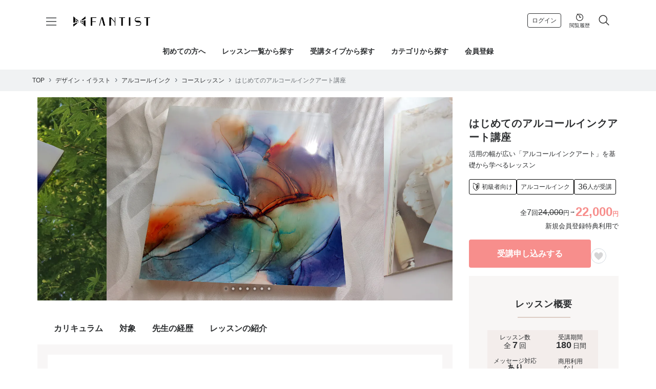

--- FILE ---
content_type: text/html; charset=utf-8
request_url: https://fantist.com/courses/1100
body_size: 19233
content:
<!DOCTYPE html>
<html lang="ja">
  <head>
    <meta name="viewport" content="width=device-width,initial-scale=1,minimum-scale=1,maximum-scale=1,shrink-to-fit=no">
    <title>【コースレッスン】はじめてのアルコールインクアート講座 | FANTIST</title>
<meta name="description" content="全7回でアルコールインクアートの基礎技法から応用、レジンコーティングまで学べる講座。初心者も経験者も自分だけの鮮やかなオリジナル作品制作を楽しめます。">
<link rel="canonical" href="https://fantist.com/courses/1100">
<meta property="og:title" content="【コースレッスン】はじめてのアルコールインクアート講座">
<meta property="og:type" content="website">
<meta property="og:url" content="https://fantist.com/courses/1100">
<meta property="og:image" content="https://fantist.imgix.net/course_image/1168/6de5b91b1015b2b8.jpg?ixlib=rails-3.1.0&w=720&ar=4%3A3&fit=crop&fm=jpg&auto=compress">
<meta property="og:site_name" content="FANTIST">
<meta property="og:locale" content="ja_JP">
<meta name="twitter:site" content="@fantist_com">
<meta name="twitter:card" content="summary">
<meta property="fb:app_id" content="362876971039945">
<meta name="apple-mobile-web-app-title" content="FANTIST">
<meta name="thumbnail" content="https://fantist.imgix.net/course_image/1168/6de5b91b1015b2b8.jpg?ixlib=rails-3.1.0&w=720&ar=4%3A3&fit=crop&fm=jpg&auto=compress">
    <meta name="csrf-param" content="authenticity_token" />
<meta name="csrf-token" content="9VAjEMhcdwMs3FsUFhc3ieOycilaCilkC7aPYDlqv1HRfzH9K8FriTw4pGiTHhp5Cm5aOlMpavWlQuRV7+YCbA==" />
    <link rel="apple-touch-icon" type="image/png" href="/apple-touch-icon.png">
    <link rel="icon" type="image/png" href="/icon.png">
    <!-- Google Tag Manager -->
    <script>(function(w,d,s,l,i){w[l]=w[l]||[];w[l].push({'gtm.start':
    new Date().getTime(),event:'gtm.js'});var f=d.getElementsByTagName(s)[0],
    j=d.createElement(s),dl=l!='dataLayer'?'&l='+l:'';j.async=true;j.src=
    'https://www.googletagmanager.com/gtm.js?id='+i+dl;f.parentNode.insertBefore(j,f);
    })(window,document,'script','dataLayer','GTM-5X95BL3');</script>
    <!-- End Google Tag Manager -->
      <script>
        window.dataLayer = window.dataLayer || [];
        dataLayer.push({
          'ProductID': "C1100",
          'ProductPrice': "24000"
        });
      </script>
    
    <meta name="facebook-domain-verification" content="xvwc7ndg176bq51k7gduuxh06782hn" />
    <link href="https://fonts.googleapis.com/css?family=Poppins" rel="stylesheet">
    <link rel="stylesheet" media="all" href="/assets/application-ee571da13fd0d468b69d7b39779d14b06fb9b317516a2073393c13c7018522b9.css" />
    <script src="/assets/application-2b2d6116c21d2ad84044ab87c6810bdede418dc53a85a3fcb9c8c551e7619c91.js"></script>
  </head>

  <body class="drawer drawer--right">
    <!-- Google Tag Manager (noscript) -->
    <noscript><iframe src="https://www.googletagmanager.com/ns.html?id=GTM-5X95BL3"
    height="0" width="0" style="display:none;visibility:hidden"></iframe></noscript>
    <!-- End Google Tag Manager (noscript) -->

      <div class="header container-fluid position-relative">
  <header class="brand-header d-flex justify-content-between">
    <div class="menu-toggle">
      <div class="hamburger">
        <span></span>
        <span></span>
        <span></span>
      </div>
      <div class="cross">
        <span></span>
        <span></span>
      </div>
    </div>
    <div class="brand">
      <div>
        <a href="/">
          <img class="logo" alt="FANTIST" src="/assets/common/logo_black-ebf3874abb278314d31a5ba2e82b9d18d15c6ff5252bb62ac6b64dcc12ae7997.png" />
</a></div>    </div>
    <div class="nav-menu d-flex align-items-center">
        <a class="btn btn-outline-secondary btn-sm btn-rounded mx-2" href="/login">ログイン</a>
      <a class="mx-1" href="/history">
        <button class="nav-history text-body p-1">
          <img class="icon-history" alt="閲覧履歴" src="/assets/common/icon_history-40b024b57e45499df8f543142b0427b9bc455238e420a1db7885950caf9cc201.svg" width="18" height="18" /><br />
          <span class="small">閲覧履歴</span>
        </button>
</a>      <button class="drawer-toggle p-1 ml-1" type="button">
        <img class="icon-search" alt="検索" src="/assets/common/icon_search-a72d293298d4b50675962c5b245d35fd34a700456f72aab27580028bf33d0e00.svg" width="24" height="24" />
      </button>
    </div>
    <div class="global-menu shadow">
  <div class="overflow">
    <div class="menu-title text-center pt-2 pb-2 px-2">MENU</div>
      <div class="row half-margin-row mx-2 mb-4 mt-3">
        <div class="col-6">
          <a class="btn btn-light rounded-pill w-100" href="/login">ログイン</a>
        </div>
        <div class="col-6">
          <a class="btn btn-light rounded-pill w-100" href="/sign_up">会員登録</a>
        </div>
      </div>
    <ul class="menu-list mx-2 my-2">
      <li>
        <a href="/mypage">マイページ</a>
      </li>
        <li>
          <a href="/history">閲覧履歴</a>
        </li>
    </ul>
      <div class="px-3 py-1 mt-1 bg-lightgray font-weight-bold small">
        FANTISTについて
      </div>
      <ul class="menu-list mx-2 my-2">
        <li>
          <a target="_blank" href="/about">初めての方へ</a>
        </li>
      </ul>

    <div class="px-3 py-1 mt-1 bg-lightgray font-weight-bold small">
      コンテンツ
    </div>
    <ul class="menu-list mx-2  my-2">
      <li>
        <a href="/lessons">全てのレッスン一覧から探す</a>
      </li>
      <li>
        <a href="/contents">受講タイプから探す</a>
      </li>
      <li>
        <a href="/categories">カテゴリから探す</a>
      </li>
      <li>
        <a href="/artists">講師から探す</a>
      </li>
    </ul>
    <div class="px-3 py-1 mt-1 bg-lightgray font-weight-bold small">
      特集コンテンツ
    </div>
    <ul class="menu-list mx-2 my-2">
      <li>
        <a href="/trial/courses">お試し体験可能なコースレッスンから探す</a>
      </li>
      <li>
        <a href="/user_voices">FANTISTで学んでみた！体験談から探す</a>
      </li>
    </ul>
    <div class="px-3 py-1 mt-1 bg-lightgray font-weight-bold small">
      ヘルプ
    </div>
    <ul class="menu-list mx-2 my-2">
      <li>
        <a target="_blank" href="/about">初めての方へ</a>
      </li>
      <li>
        <a href="/faq">よくある質問</a>
      </li>
      <li>
        <a href="/videos/licenses">商用利用をされる方へ</a>
      </li>
    </ul>
  </div>
</div>
<svg aria-hidden="true" style="position: absolute; width: 0; height: 0; overflow: hidden;" version="1.1" xmlns="http://www.w3.org/2000/svg" xmlns:xlink="http://www.w3.org/1999/xlink">
  <defs>
    <symbol id="icon-search" viewBox="0 0 24 24">
      <path d="M9.516 14.016q1.875 0 3.188-1.313t1.313-3.188-1.313-3.188-3.188-1.313-3.188 1.313-1.313 3.188 1.313 3.188 3.188 1.313zM15.516 14.016l4.969 4.969-1.5 1.5-4.969-4.969v-0.797l-0.281-0.281q-1.781 1.547-4.219 1.547-2.719 0-4.617-1.875t-1.898-4.594 1.898-4.617 4.617-1.898 4.594 1.898 1.875 4.617q0 0.984-0.469 2.227t-1.078 1.992l0.281 0.281h0.797z"></path>
    </symbol>
    <symbol id="icon-search1" viewBox="0 0 32 32">
      <path d="M19.427 20.427c-1.39 0.99-3.090 1.573-4.927 1.573-4.694 0-8.5-3.806-8.5-8.5s3.806-8.5 8.5-8.5c4.694 0 8.5 3.806 8.5 8.5 0 1.837-0.583 3.537-1.573 4.927l5.585 5.585c0.55 0.55 0.546 1.431-0 1.976l-0.023 0.023c-0.544 0.544-1.431 0.546-1.976 0l-5.585-5.585zM14.5 20c3.59 0 6.5-2.91 6.5-6.5s-2.91-6.5-6.5-6.5c-3.59 0-6.5 2.91-6.5 6.5s2.91 6.5 6.5 6.5v0z"></path>
    </symbol>
  </defs>
</svg>
<svg aria-hidden="true" style="position: absolute; width: 0; height: 0; overflow: hidden;" version="1.1" xmlns="http://www.w3.org/2000/svg" xmlns:xlink="http://www.w3.org/1999/xlink">
  <defs>
    <symbol id="icon-checkmark" viewBox="0 0 32 32">
      <title>checkmark</title>
      <path d="M27 4l-15 15-7-7-5 5 12 12 20-20z"></path>
    </symbol>
  </defs>
</svg>
<svg aria-hidden="true" style="position: absolute; width: 0; height: 0; overflow: hidden;" version="1.1" xmlns="http://www.w3.org/2000/svg" xmlns:xlink="http://www.w3.org/1999/xlink">
  <defs>
    <symbol id="icon-exclamation" viewBox="0 0 32 32">
      <path d="M12 24h8v8h-8v-8z"></path>
      <path d="M12 0h8v20h-8v-20z"></path>
    </symbol>
  </defs>
</svg>
<svg aria-hidden="true" style="position: absolute; width: 0; height: 0; overflow: hidden;" version="1.1" xmlns="http://www.w3.org/2000/svg" xmlns:xlink="http://www.w3.org/1999/xlink">
  <defs>
    <symbol id="icon-arrow" viewBox="0 0 32 32">
      <title>arrow</title>
      <path d="M16.704 3.456l-2.048 2.048 9.056 9.056h-18.912v2.88h18.912l-9.056 9.056 2.048 2.048 12.544-12.544z"></path>
    </symbol>
  </defs>
</svg>
<svg aria-hidden="true" style="position: absolute; width: 0; height: 0; overflow: hidden;" version="1.1" xmlns="http://www.w3.org/2000/svg" xmlns:xlink="http://www.w3.org/1999/xlink">
  <defs>
    <symbol id="icon-more" viewBox="0 0 32 32">
      <title>more</title>
      <path d="M4 12c-2.208 0-4 1.792-4 4s1.792 4 4 4 4-1.792 4-4-1.792-4-4-4zM16 12c-2.208 0-4 1.792-4 4s1.792 4 4 4 4-1.792 4-4-1.792-4-4-4zM28 12c-2.208 0-4 1.792-4 4s1.792 4 4 4 4-1.792 4-4-1.792-4-4-4z"></path>
    </symbol>
  </defs>
</svg>
<svg aria-hidden="true" style="position: absolute; width: 0; height: 0; overflow: hidden;" version="1.1" xmlns="http://www.w3.org/2000/svg" xmlns:xlink="http://www.w3.org/1999/xlink">
  <defs>
    <symbol id="icon-pin" viewBox="0 0 32 32">
      <title>pin</title>
      <path d="M11.147 19.059h4.782v7.56h1.196v-7.56h4.782c0.316 0 0.598-0.281 0.598-0.598v-1.653c0-1.196-0.914-2.215-2.075-2.356l-0.352-3.059c-0.035-0.281-0.281-0.527-0.598-0.527 0 0 0 0 0 0h-5.873c-0.316 0-0.563 0.211-0.598 0.527l-0.352 3.024c-1.16 0.141-2.075 1.125-2.075 2.356v1.653c-0.035 0.387 0.246 0.633 0.563 0.633z"></path>
      <path d="M12.624 10.057h7.807c0.316 0 0.598-0.281 0.598-0.598v-1.266c0-1.055-0.879-1.934-1.934-1.934h-5.134c-1.055 0-1.934 0.879-1.934 1.934v1.266c0 0.352 0.281 0.598 0.598 0.598z"></path>
    </symbol>
  </defs>
</svg>
<svg aria-hidden="true" style="position: absolute; width: 0; height: 0; overflow: hidden;" version="1.1" xmlns="http://www.w3.org/2000/svg" xmlns:xlink="http://www.w3.org/1999/xlink">
  <defs>
    <symbol id="icon-forward" viewBox="0 0 32 32">
      <title>forward</title>
      <path d="M8.192 0c-3.554 6.439-4.153 16.259 9.808 15.932v-7.932l12 12-12 12v-7.762c-16.718 0.436-18.58-14.757-9.808-24.238z"></path>
    </symbol>
  </defs>
</svg>
<svg aria-hidden="true" style="position: absolute; width: 0; height: 0; overflow: hidden;" version="1.1" xmlns="http://www.w3.org/2000/svg" xmlns:xlink="http://www.w3.org/1999/xlink">
  <defs>
    <symbol id="icon-heart" viewBox="0 0 24 32">
      <title>heart</title>
      <path d="M12.003 27.001c12.47-9.799 12.001-13.283 12.001-16.001s-2.249-6.001-6.001-6.001-6 4.001-6 4.001-2.248-4.001-6-4.001-6.001 3.283-6.001 6.001-0.469 6.202 12.001 16.001z"></path>
    </symbol>
  </defs>
</svg>
<svg aria-hidden="true" style="position: absolute; width: 0; height: 0; overflow: hidden;" version="1.1" xmlns="http://www.w3.org/2000/svg" xmlns:xlink="http://www.w3.org/1999/xlink">
  <defs>
    <symbol id="icon-help" viewBox="0 0 24 24">
      <path d="M12 6q1.641 0 2.813 1.172t1.172 2.813q0 1.266-1.5 2.602t-1.5 2.414h-1.969q0-1.078 0.469-1.852t1.031-1.125 1.031-0.867 0.469-1.172q0-0.797-0.609-1.383t-1.406-0.586-1.406 0.586-0.609 1.383h-1.969q0-1.641 1.172-2.813t2.813-1.172zM12 20.016q3.281 0 5.648-2.367t2.367-5.648-2.367-5.648-5.648-2.367-5.648 2.367-2.367 5.648 2.367 5.648 5.648 2.367zM12 2.016q4.125 0 7.055 2.93t2.93 7.055-2.93 7.055-7.055 2.93-7.055-2.93-2.93-7.055 2.93-7.055 7.055-2.93zM11.016 18v-2.016h1.969v2.016h-1.969z"></path>
    </symbol>
  </defs>
</svg>
<svg aria-hidden="true" style="position: absolute; width: 0; height: 0; overflow: hidden;" version="1.1" xmlns="http://www.w3.org/2000/svg" xmlns:xlink="http://www.w3.org/1999/xlink">
  <defs>
    <symbol id="icon-check_circle" viewBox="0 0 24 24">
      <path d="M12 20.016q3.281 0 5.648-2.367t2.367-5.648-2.367-5.648-5.648-2.367-5.648 2.367-2.367 5.648 2.367 5.648 5.648 2.367zM12 2.016q4.125 0 7.055 2.93t2.93 7.055-2.93 7.055-7.055 2.93-7.055-2.93-2.93-7.055 2.93-7.055 7.055-2.93zM16.594 7.594l1.406 1.406-8.016 8.016-4.969-5.016 1.406-1.406 3.563 3.563z"></path>
    </symbol>
  </defs>
</svg>
<svg aria-hidden="true" style="position: absolute; width: 0; height: 0; overflow: hidden;" version="1.1" xmlns="http://www.w3.org/2000/svg" xmlns:xlink="http://www.w3.org/1999/xlink">
  <defs>
    <symbol id="icon-envelope" viewBox="0 0 20 20">
      <path d="M18 2c1.105 0 2 0.895 2 2v0 12c0 1.105-0.895 2-2 2v0h-16c-1.105 0-2-0.895-2-2v0-12c0-1.1 0.9-2 2-2h16zM13.63 11.1l6.37 4.9v-2l-5.12-3.9 5.12-4.1v-2l-10 8-10-8v2l5.12 4.1-5.12 3.9v2l6.37-4.9 3.63 2.9 3.63-2.9z"></path>
    </symbol>
  </defs>
</svg>
<svg aria-hidden="true" style="position: absolute; width: 0; height: 0; overflow: hidden;" version="1.1" xmlns="http://www.w3.org/2000/svg" xmlns:xlink="http://www.w3.org/1999/xlink">
  <defs>
    <symbol id="icon-mailbox" viewBox="0 0 32 32">
      <path d="M15.743 22.93v-7.068c0.001-1.104-0.356-2.297-0.985-3.418-0.627-1.12-1.522-2.165-2.567-2.978-0.696-0.541-1.457-0.98-2.245-1.276-0.739-0.277-1.43-0.403-2.047-0.403-0.29 0-0.562 0.029-0.817 0.081l-0.816 0.561-0.030 0.017c-0.423 0.245-0.76 0.588-1.006 1.046-0.244 0.458-0.393 1.037-0.393 1.74v7.882l10.159 3.816h0.746zM13.086 18.669l-5.773-2.168v-1.672l5.773 2.169v1.672z"></path>
      <path d="M24.257 28.652c-0.148-0.221-0.395-0.464-0.74-0.699-0.229-0.157-0.5-0.309-0.808-0.451-0.409-0.191-0.883-0.363-1.408-0.506-0.446-0.123-0.929-0.225-1.439-0.305v1.609c0 0.414-0.1 0.802-0.282 1.129-0.183 0.329-0.443 0.594-0.738 0.788-0.197 0.129-0.409 0.229-0.627 0.301-0.291 0.095-0.594 0.142-0.896 0.142-0.319 0-0.637-0.052-0.941-0.161s-0.59-0.277-0.831-0.513c-0.16-0.156-0.296-0.343-0.399-0.552-0.136-0.28-0.208-0.598-0.207-0.933v-1.786c-0.637 0.105-1.23 0.247-1.759 0.419-0.733 0.238-1.345 0.534-1.789 0.845-0.297 0.208-0.519 0.421-0.663 0.619-0.083 0.113-0.141 0.221-0.181 0.322-0.044 0.117-0.064 0.224-0.065 0.335 0 0.11 0.020 0.217 0.064 0.332s0.112 0.238 0.214 0.368c0.2 0.259 0.534 0.541 0.986 0.801 0.302 0.175 0.655 0.339 1.052 0.487 0.528 0.197 1.133 0.365 1.792 0.491 0.879 0.169 1.855 0.263 2.883 0.263 1.18 0 2.292-0.125 3.267-0.343 0.975-0.216 1.811-0.529 2.433-0.883 0.415-0.236 0.732-0.489 0.94-0.729 0.119-0.137 0.203-0.269 0.259-0.391 0.063-0.14 0.090-0.266 0.090-0.397 0-0.096-0.015-0.19-0.048-0.29s-0.084-0.204-0.159-0.315z"></path>
      <path d="M16.47 29.451c0.1 0.064 0.212 0.116 0.333 0.154 0.159 0.050 0.336 0.077 0.513 0.077h0.008c0.215 0 0.433-0.039 0.626-0.112 0.204-0.077 0.379-0.186 0.52-0.327 0.099-0.099 0.177-0.208 0.238-0.333 0.086-0.182 0.129-0.381 0.13-0.608v-4.696c0-0.16-0.095-0.307-0.244-0.38-0.064-0.031-0.134-0.046-0.203-0.046-0.093 0-0.184 0.027-0.262 0.080l-1.845 1.269c-0.041 0.013-0.080 0.031-0.117 0.054-0.122 0.080-0.195 0.211-0.195 0.352v3.569c0.001 0.218 0.047 0.404 0.14 0.573 0.085 0.15 0.201 0.273 0.36 0.376z"></path>
      <path d="M26.916 6.189c-0.162-0.557-0.401-1.119-0.707-1.664-0.61-1.091-1.485-2.112-2.501-2.902-0.677-0.527-1.416-0.952-2.175-1.237-0.712-0.268-1.371-0.386-1.95-0.386-0.647 0.001-1.194 0.145-1.639 0.396l-9.222 6.344c0.535 0.071 1.088 0.211 1.651 0.423 1.371 0.516 2.621 1.379 3.657 2.433s1.857 2.303 2.354 3.61c0.288 0.756 0.466 1.533 0.509 2.303h0.010v7.393l10.26-7.058v-8.019c0-0.526-0.084-1.078-0.246-1.635z"></path>
    </symbol>
  </defs>
</svg>
<svg aria-hidden="true" style="position: absolute; width: 0; height: 0; overflow: hidden;" version="1.1" xmlns="http://www.w3.org/2000/svg" xmlns:xlink="http://www.w3.org/1999/xlink">
  <defs>
    <symbol id="icon-error" viewBox="0 0 24 24">
      <path d="M12.984 12.984v-6h-1.969v6h1.969zM12.984 17.016v-2.016h-1.969v2.016h1.969zM12 2.016q4.125 0 7.055 2.93t2.93 7.055-2.93 7.055-7.055 2.93-7.055-2.93-2.93-7.055 2.93-7.055 7.055-2.93z"></path>
    </symbol>
  </defs>
</svg>

  </header>
</div>
<nav class="drawer-nav search-drawer" role="navigation">
  <div class="d-flex justify-content-between align-items-center p-3 mb-0">
    <div class="title font-weight-bold">動画レッスンを探す</div>
    <button class="drawer-toggle p-0" type="button">
      <img class="icon-search" alt="閉じるボタン" src="/assets/common/icon_close-612fb9c937453b33d31c2c41ec8ceb4a6515f3e19362262b1bc0343f0b6d299e.svg" width="24" height="24" />
    </button>
  </div>
  <hr class="m-0">
  <form class="" action="/search/result" accept-charset="UTF-8" method="get">
    <input type="hidden" name="inm" id="inm" value="true" />
    <div class="form-group mx-3 my-2 pt-0">
      <label class="font-weight-bold">キーワード</label>
      <input type="text" name="search_words" id="search_words" class="form-control border rounded mb-2" placeholder="気になるワードを探す" />
    </div>
      <div class="form-group mx-3 my-2 pt-0">
        <label class="font-weight-bold">カテゴリ</label>
        <select name="category_id" id="category_id" class="form-control border rounded mb-2"><option value="">すべてのカテゴリ</option><optgroup label="クラフト"><option value="4">キャンドル</option>
<option value="1">アクセサリー</option>
<option value="102">ミニチュア・ジオラマ</option>
<option value="101">ディップアート</option>
<option value="146">レジンアート</option>
<option value="138">粘土多肉植物</option>
<option value="158">つまみ細工・水引</option>
<option value="135">グルーデコ®</option>
<option value="114">クレイクラフト</option>
<option value="153">ドライフラワー</option>
<option value="152">ステンドグラス</option>
<option value="8">レザークラフト</option>
<option value="12">シルバー</option>
<option value="116">カービング</option></optgroup><optgroup label="手芸・工芸"><option value="6">羊毛フェルト</option>
<option value="16">刺繍</option>
<option value="13">編み物</option>
<option value="147">マクラメ編み</option>
<option value="121">かご編み</option>
<option value="130">カルトナージュ</option>
<option value="7">ソーイング</option>
<option value="122">手織り</option>
<option value="159">染め物</option>
<option value="109">金継ぎ</option>
<option value="14">ポーセリンアート</option></optgroup><optgroup label="デザイン・イラスト"><option value="2">イラスト</option>
<option value="120">パターンアート・曼荼羅</option>
<option value="151">水彩画</option>
<option value="9">カリグラフィー</option>
<option value="108">アルコールインク</option>
<option value="113">配色・カラー</option>
<option value="163">レタリング・POP</option>
<option value="126">ペーパークイリング</option>
<option value="149">ペーパーアート</option>
<option value="118">手帳・ノート</option>
<option value="10">ペン字</option>
<option value="11">書道</option></optgroup><optgroup label="暮らし"><option value="103">アロマ・お香</option>
<option value="112">写真・カメラ</option>
<option value="164">話し方・コミュニケーション</option>
<option value="143">タロット</option>
<option value="100">手作り石鹸</option>
<option value="165">家庭料理</option>
<option value="166">音楽・楽器</option></optgroup><optgroup label="健康・ウェルネス"><option value="162">ダイエット・ボディメイク</option>
<option value="156">心理・メンタルケア</option>
<option value="134">健康料理</option></optgroup><optgroup label="料理・食"><option value="106">パン</option>
<option value="111">スイーツ</option>
<option value="165">家庭料理</option>
<option value="134">健康料理</option>
<option value="157">伝統料理</option>
<option value="133">お茶・ハーブティー</option></optgroup><optgroup label="美容"><option value="5">ネイル</option>
<option value="117">メイクアップ</option>
<option value="150">ヘアスタイル</option>
<option value="161">マッサージ・リンパケア</option></optgroup><optgroup label="ペット・動物"><option value="142">ペット手芸・イラスト</option>
<option value="139">ペットご飯</option>
<option value="140">ペットマッサージ</option></optgroup><optgroup label="DIY・園芸"><option value="3">フラワーアレンジメント</option>
<option value="136">ガーデニング・家庭菜園</option>
<option value="153">ドライフラワー</option>
<option value="145">DIY</option>
<option value="148">多肉植物・テラリウム</option></optgroup><optgroup label="ビジネス・販促・資格"><option value="112">写真・カメラ</option>
<option value="155">接客・ディスプレイ</option>
<option value="163">レタリング・POP</option>
<option value="160">ライティング</option>
<option value="113">配色・カラー</option>
<option value="156">心理・メンタルケア</option></optgroup><optgroup label="その他"></optgroup></select>
      </div>
    <div class="form-group mx-3 mt-2 mb-1 pt-0">
      <label class="font-weight-bold">レッスンタイプ</label>
      <div class="text-height-1">
        <input type="checkbox" name="for_video" id="for_video" value="true" class="form-check-input rounded" checked="checked" />
        <label class="form-check-label pr-2 mb-2" for="for_video">1回完結レッスン</label>
        <input type="hidden" name="_video_" id="_video_" value="1" />
        <input type="checkbox" name="for_course" id="for_course" value="true" class="form-check-input rounded" checked="checked" />
        <label class="form-check-label pr-2 mb-2" for="for_course">コースレッスン動画</label>
        <input type="hidden" name="_course_" id="_course_" value="1" />
        <input type="checkbox" name="for_official" id="for_official" value="true" class="form-check-input rounded" checked="checked" />
        <label class="form-check-label mb-2" for="for_official">FANTIST公式コースレッスン</label>
        <input type="hidden" name="_official_" id="_official_" value="1" />
      </div>
    </div>
    <div class="form-group mx-3 mb-2 pt-0">
      <label class="font-weight-bold">特徴・条件</label>
      <div class="text-height-1">
        <input type="checkbox" name="with_license" id="with_license" value="true" class="form-check-input rounded" />
        <label class="form-check-label pr-2 mb-2" for="with_license">ライセンスあり</label>
        <input type="checkbox" name="trial" id="trial" value="true" class="form-check-input rounded" />
        <label class="form-check-label pr-2 mb-2" for="trial">お試し体験あり</label>
      </div>
    </div>
    <hr class="m-0">
    <div class="px-3 py-3">
      <button type="submit" class="btn btn-accent btn-rounded w-100 btn-lg font-weight-bold">検索する</button>
      <div class="text-right mt-1">
        <a class="underline small" href="/search/result">検索条件をクリア</a>
      </div>
    </div>
</form></nav>

    <main class="main-container">
        <div class="global-nav mt-sm-2 mb-sm-4">
  <ul class="justify-content-center align-items-center d-flex">
    <li class="gb-navitem-about">
      <a target="_blank" class="hover-underline text-decoration-none position-relative gb-navfont font-weight-bold" href="/about">初めての方へ</a>
    </li>
    <li class="gb-navitem-items">
      <a class="hover-underline text-decoration-none position-relative gb-navfont font-weight-bold" href="/lessons">レッスン一覧から探す</a>
    </li>
    <li class="gb-navitem-items">
      <a class="hover-underline text-decoration-none position-relative gb-navfont font-weight-bold" href="/contents">受講タイプから探す</a>
    </li>
    <li class="gb-navitem-items">
      <a class="hover-underline text-decoration-none position-relative gb-navfont font-weight-bold" href="/categories">カテゴリから探す</a>
    </li>
      <li class="gb-navitem-signedin">
        <a class=" hover-underline text-decoration-none position-relative gb-navfont font-weight-bold" href="/sign_up">会員登録</a>
      </li>
  </ul>
</div>

      
<nav aria-label="breadcrumb" class="breadcrumb-container modal-backdrop-content breadcrumb-course">
  <ol class="breadcrumb"><li class="breadcrumb-item"><a href="/">TOP</a></li><li class="breadcrumb-item"><a href="/theme/design">デザイン・イラスト</a></li><li class="breadcrumb-item"><a href="/category/alcohol-ink-art">アルコールインク</a></li><li class="breadcrumb-item"><a href="/courses/category/alcohol-ink-art">コースレッスン</a></li><li class="breadcrumb-item active"><a href="/courses/1100">はじめてのアルコールインクアート講座</a></li></ol>
</nav>
<div class="official">
  <div class="slider item-slider modal-backdrop-content mb-3 mb-sm-4 official-slider">
      <div class="position-relative">
        <img class="w-100" alt="はじめてのアルコールインクアート講座の紹介画像1" sizes="100vw" width="960" height="720" src="https://fantist.imgix.net/course_image/1168/6de5b91b1015b2b8.jpg?ixlib=rails-3.1.0&w=960&ar=4%3A3&fit=crop&auto=format%2Ccompress" />
      </div>
      <div class="position-relative">
        <img class="w-100" alt="はじめてのアルコールインクアート講座の紹介画像2" sizes="100vw" width="960" height="720" src="https://fantist.imgix.net/course_image/1171/7518ea6619d0cf6e.jpg?ixlib=rails-3.1.0&w=960&ar=4%3A3&fit=crop&auto=format%2Ccompress" />
      </div>
      <div class="position-relative">
        <img class="w-100" alt="はじめてのアルコールインクアート講座の紹介画像3" sizes="100vw" loading="lazy" width="960" height="720" src="https://fantist.imgix.net/course_image/1172/c65e349ce2256246.jpg?ixlib=rails-3.1.0&w=960&ar=4%3A3&fit=crop&auto=format%2Ccompress" />
      </div>
      <div class="position-relative">
        <img class="w-100" alt="はじめてのアルコールインクアート講座の紹介画像4" sizes="100vw" loading="lazy" width="960" height="720" src="https://fantist.imgix.net/course_image/1185/60370c8af11d2f10.jpg?ixlib=rails-3.1.0&w=960&ar=4%3A3&fit=crop&auto=format%2Ccompress" />
      </div>
      <div class="position-relative">
        <img class="w-100" alt="はじめてのアルコールインクアート講座の紹介画像5" sizes="100vw" loading="lazy" width="960" height="720" src="https://fantist.imgix.net/course_image/1246/924cd2bc22a49cbf.jpg?ixlib=rails-3.1.0&w=960&ar=4%3A3&fit=crop&auto=format%2Ccompress" />
      </div>
      <div class="position-relative">
        <img class="w-100" alt="はじめてのアルコールインクアート講座の紹介画像6" sizes="100vw" loading="lazy" width="960" height="720" src="https://fantist.imgix.net/course_image/1247/263e002c42852fe1.jpg?ixlib=rails-3.1.0&w=960&ar=4%3A3&fit=crop&auto=format%2Ccompress" />
      </div>
      <div class="position-relative">
        <img class="w-100" alt="はじめてのアルコールインクアート講座の紹介画像7" sizes="100vw" width="960" height="720" src="https://fantist.imgix.net/course_image/1248/84c927c1ab3e5dbd.jpg?ixlib=rails-3.1.0&w=960&ar=4%3A3&fit=crop&auto=format%2Ccompress" />
      </div>
  </div>
  <div class="official-wrapper --fixed">
        <div class="official-price">
          <div class="official-price-upper --right">
            <p class="official-price-num">全<span>7</span>回</p>
            <p class="official-price-original --through"><span>24,000</span>円</p>
            <p class="official-price-arrow">→</p>
            <p class="official-price-total --pink"><span>22,000</span>円</p>
          </div>
          <div class="official-price-lower --right">
            <p>新規会員登録特典利用で</p>
          </div>
        </div>
      <div class="official-request-button">
          <a class="js-modal__btn" href="#">受講申し込みする</a>

        <div class="favorite-button-slot" id="btn-bottom-favorite-course-1100">
            <a href="#" class="btn-favorite btn btn-light rounded-pill d-flex align-items-center justify-content-center mt-2"
              data-toggle="modal"
              data-target="#favoriteModal"
  >
    <svg class="icon icon-heart"><use xlink:href="#icon-heart"></use></svg>
  </a>

        </div>
      </div>
  </div>
  <div class="official-wrapper side">
    <div class="official-side">
      <div class="official-side-top">
        <h1 class="official-title">はじめてのアルコールインクアート講座</h1>
        <p class="official-detail">活用の幅が広い「アルコールインクアート」を基礎から学べるレッスン</p>
        <ul class="official-cat">
          <li class="official-cat-beginner">初級者向け</li>
            <li>アルコールインク</li>
            <li class="official-cat-num"><span>36</span>人が受講</li>
        </ul>
            <div class="official-price">
              <div class="official-price-upper --right">
                <p class="official-price-num">全<span>7</span>回</p>
                <p class="official-price-original --through"><span>24,000</span>円</p>
                <p class="official-price-arrow">→</p>
                <p class="official-price-total --pink"><span>22,000</span>円</p>
              </div>
              <div class="official-price-lower --right">
                <p>新規会員登録特典利用で</p>
              </div>
            </div>
          <div class="official-request-button">
              <a class="js-modal__btn" href="#">受講申し込みする</a>

            <div class="favorite-button-slot" id="btn-renew-favorite-course-1100">
                <a href="#" class="btn-favorite btn btn-light rounded-pill d-flex align-items-center justify-content-center mt-2"
              data-toggle="modal"
              data-target="#favoriteModal"
  >
    <svg class="icon icon-heart"><use xlink:href="#icon-heart"></use></svg>
  </a>

            </div>
          </div>
      </div>
      <div class="official-side-info course-side-info">
        <h3 class="official-content-title">レッスン概要</h3>
        <div class="official-info">
          <ul>
            <li>
              <p>レッスン数</p>
              <p class="fz14">全<span class="fz18 --bold">7</span>回</p>
            </li>
            <li>
              <p>受講期間</p>
              <p class="fz13"><span class="fz18 --bold">180</span>日間</p>
            </li>
            <li>
              <p>メッセージ対応</p>
              <p class="fz16 --bold">あり</p>
            </li>
            <li>
              <p>商用利用</p>
                <p class="fz14">なし</p>
            </li>
            <li>
              <p>PDF補足資料</p>
                <p class="fz14">なし</p>
            </li>
          </ul>
          <a class="course-teacher-q" href="/artists/saya__works/contacts?course_id=1100">
            先生へ質問する
</a>        </div>
      </div>
    </div>
  </div>
  <div class="official-wrapper --bg">
    <div class="official-index">
      <ul>
        <li>
          <a href="#curriculum">カリキュラム</a>
        </li>
        <li>
          <a href="#recommend">対象</a>
        </li>
        <li>
          <a href="#teacher">先生の経歴</a>
        </li>
        <li>
          <a href="#lesson">レッスンの紹介</a>
        </li>
      </ul>
    </div>
    <div class="official-content course-content" id="curriculum">
      <h3 class="official-content-title">カリキュラム</h3>
      <div class="official-flex">
        <div class="mb-0">
          <ul>
              <li>Introduction（導入）</li>
              <li>資材道具と基本技法（サークル・ダイルート）</li>
              <li>基礎技法　ナチュラルグラデーションとダイルート3色～マーブル</li>
              <li>応用技法　アゲートライン</li>
              <li>応用技法　Flower、構成と描き方、スプラッシュ、インスピレーションとカラー選び</li>
              <li>課題１枚を完成させる。パネル貼り</li>
              <li>最終レッスン　レジンコーティングしてみよう</li>
          </ul>
        </div>
      </div>
    </div>
    <div class="official-content" id="recommend">
      <h3 class="official-content-title">こんな方におすすめ</h3>
      <div class="official-flex">
        <div class="mb-0">
          ・自分だけのアートを創ってみたり、部屋に飾ってみたい方<br />・色の美しさに惹かれている方<br />・アーティストとしてSNSで発信したい方
        </div>
      </div>
    </div>
      <div class="official-content course-content" id="learn">
        <h3 class="official-content-title">予告編動画</h3>
        <div class="official-flex">
          <iframe src="https://player.vimeo.com/video/815272629"
                  frameborder="0"
                  webkitallowfullscreen
                  mozallowfullscreen
                  allowfullscreen
                  class="vimeo_iframe">
          </iframe>
        </div>
      </div>
    <div class="official-content" id="teacher">
      <h3 class="official-content-title">このレッスンの先生</h3>
      <div class="official-teacher-wrapper course-teacher-wrapper has-more">
        <div class="official-teacher course-teacher">
          <img class="official-content-img" alt="Saya" sizes="100vw" loading="lazy" width="640" height="640" src="https://fantist.imgix.net/artist/1185/96a02c17f31c7eeb.jpg?ixlib=rails-3.1.0&w=640&ar=1%3A1&fit=crop&auto=format%2Ccompress" />
          <div class="sp">
            <a class="course-teacher-name" href="/artists/saya__works">Saya</a>
          </div>
        </div>
        <div>
          <span class="pc">
            <a class="course-teacher-name" href="/artists/saya__works">Saya</a>
          </span>
          横浜市出身　　<br />武蔵野美術大学 工芸工業デザイン学科卒業<br />スポーツアパレルにてデザイナーを経て陶器絵付けを学ぶ。<br />2021年6月よりアルコールインクアートを始める。<br /><br />抽象画家、アルコールインクアーティストとして唯一無二の作品を描く。<br />自然、アスファルト、水溜まり、壁の色、視界に入る全ての色に舞台がありその色達のダンスを表現する。<br /><br />またテーマは日本古来からの自然界の美しい情緒、心にある神秘的なもの、特に水からインスピレーションを受けて現代的に描いている。<br /><br />・日本ポーセリンペインターズ（J・P・P・A）協会員 <br />・日本アルコールインクアート協会 ディプロマ<br />・IAVA会員（ International Association of  Visual Artist・Italy）
        </div>
          <button class="course-teacher-more">もっと見る</button>
      </div>
    </div>
    <div class="official-content sp" id="overview">
      <h3 class="official-content-title">レッスン概要</h3>
      <img class="official-content-img sp" alt="はじめてのアルコールインクアート講座" sizes="100vw" loading="lazy" width="640" src="https://fantist.imgix.net/course_image/1168/6de5b91b1015b2b8.jpg?ixlib=rails-3.1.0&w=640&auto=format%2Ccompress" />
      <div class="official-info">
        <ul>
          <li>
            <p>レッスン数</p>
            <p class="fz14">全<span class="fz18 --bold">7</span>回</p>
          </li>
          <li>
            <p>受講期間</p>
            <p class="fz13"><span class="fz18 --bold">180</span>日間</p>
          </li>
          <li>
            <p>メッセージ対応</p>
            <p class="fz16 --bold">あり</p>
          </li>
          <li>
            <p>商用利用</p>
              <p class="fz14">なし</p>
          </li>
          <li>
            <p>PDF補足資料</p>
              <p class="fz14">なし</p>
          </li>
        </ul>
        <a class="course-teacher-q" href="/artists/saya__works/contacts?course_id=1100">
          先生へ質問する
</a>      </div>
    </div>

    <div class="official-content video-rule" id="rule">
      <h3 class="official-content-title">ご利用範囲とルール</h3>
      <div class="video-rule-grid">
          <img class="official-content-img mt-0" alt="商用利用不可" loading="lazy" src="/assets/license/none-c77835804244452cfbdacbb60be6367e8319d4a1904055430fbaa868aeb01009.jpg" />
          <div class="mb-0">
            本レッスンは、<strong>商用利用不可</strong>です。
          </div>
          <div class="mb-0">
            個人で楽しむ範囲（趣味としての制作/友人への贈り物/ご自身のスキルアップ等）でご活用ください。
          </div>
      </div>
    </div>

    <div class="official-content" id="lesson">
      <h3 class="official-content-title">レッスンの紹介</h3>
      <div class="official-content-wrapper official-intro course-intro">
        <div>
          このコースは、アルコールインクの基礎技法から、世界に一つだけのオリジナルアート作品をレジンコーティングで完成させるスキルを学べるレッスンです。<br><br>実際に作品を制作しながら、アートを生み出すインスピレーション、題材と構図、色の選び方や配置方法などを学びます。<br><br>「インクアート図柄が思うようにいかない」といったお悩みにも、一緒に解決策を探っていきます。<br><br>最終的には、自分だけのオリジナルアルコールインクアート作品をレジンコーティングして、素敵な作品に仕上げていきましょう。
        </div>
          <img class="official-content-img mt-3 mt-md-0" alt="レッスンのイメージ画像" sizes="100vw" loading="lazy" width="640" src="https://fantist.imgix.net/course/1100/8e56e3cc9d446573.jpg?ixlib=rails-3.1.0&w=640&auto=format%2Ccompress" />
      </div>
        <div class="official-content-wrapper official-intro course-intro ">
          <h4 class="official-content-sub-title">鮮やかで美しいアルコールインクアート</h4>
          <div>
            アルコールインクアートは、アルコールベースの染料、カラーインクをエタノールなどのアルコールで伸ばして描くアートです。 <br><br>風をあてて自在にインクを流し動かすことで、色が混ざり合い、模様が現れる変化を楽しむことができます。<br><br>非常に鮮やかで美しい発色が特徴的で色の混ざる様子、模様の効果を生かした抽象的な作品を制作することができます。
          </div>
             <img class="official-content-img mt-3 mt-md-0" alt="鮮やかで美しいアルコールインクアートのイメージ画像" sizes="100vw" loading="lazy" width="640" src="https://fantist.imgix.net/course_content/494/6e6d9074b9b7a1ea.jpg?ixlib=rails-3.1.0&w=640&auto=format%2Ccompress" />
        </div>
        <div class="official-content-wrapper official-intro course-intro ">
          <h4 class="official-content-sub-title">活用方法は無限大</h4>
          <div>
            アルコールインクは、紙、キャンバス、アクリル素材やガラス、陶磁器に描いたり、ドロップさせたりするだけで簡単に使えるため、手軽に楽しめることが魅力です。<br><br>また、色や模様が自由自在に表現できるため、アクセサリーやアート作品、家具など幅広いものに応用することができます。<br><br>・絵画やアート作品制作<br>・アクセサリーや小物作り<br>・ホームインテリアのDIY
          </div>
             <img class="official-content-img mt-3 mt-md-0" alt="活用方法は無限大のイメージ画像" sizes="100vw" loading="lazy" width="640" src="https://fantist.imgix.net/course_content/495/24bcc358fb7c5feb.jpg?ixlib=rails-3.1.0&w=640&auto=format%2Ccompress" />
        </div>
        <div class="official-content-wrapper official-intro course-intro ">
          <h4 class="official-content-sub-title">基礎から応用まで学べます</h4>
          <div>
            今回は、アルコールインクアートの基本を学びながら、自分がイメージするデザインを作るための考え方までを学びます。<br><br>色の選び方、インスピレーション、題材の拾い方、色の配置、色構成の進め方などを学びつつ、<br>最終的に自分の気に入った作品にレジンコーテイングして仕上げます。
          </div>
             <img class="official-content-img mt-3 mt-md-0" alt="基礎から応用まで学べますのイメージ画像" sizes="100vw" loading="lazy" width="640" src="https://fantist.imgix.net/course_content/418/1110e81c3e2fed75.jpg?ixlib=rails-3.1.0&w=640&auto=format%2Ccompress" />
        </div>
        <div class="official-content-wrapper official-intro course-intro ">
          <h4 class="official-content-sub-title">初心者から本格派まで大歓迎！</h4>
          <div>
            アルコールインクアートが全く初めての方でも、基礎から技術を知っていただき満足な一枚を制作することができます。<br><br>一度でも経験のある方は、よりアートにする為のコツを学んでいきましょう。<br><br>初めての方も経験者も、最終的にレジンのやり方までしっかりと習得していただけます。
          </div>
             <img class="official-content-img mt-3 mt-md-0" alt="初心者から本格派まで大歓迎！のイメージ画像" sizes="100vw" loading="lazy" width="640" src="https://fantist.imgix.net/course_content/416/8e26310956385a14.jpg?ixlib=rails-3.1.0&w=640&auto=format%2Ccompress" />
        </div>
        <div class="official-content-wrapper official-intro course-intro ">
          <h4 class="official-content-sub-title">色に癒される世界でたった一枚のアート作品</h4>
          <div>
            アルコールインクアートは絵筆や絵の心得が無くても、どなたで簡単に楽しむことが出来るアートです。<br><br>描き方は最終的にはその方の個性です。<br>基本技法から応用技法、レジンコーティングのコツを理解すれば、どんどん創作意欲が沸き自分の好きなアートが創れるでしょう。<br><br>一緒に自分だけのアートを創りましょう。<br><br>また、描いたアートは世界にシェアしましょう。そして世界は思ったより近いです。<br><br>アートが貴方の可能性を拡げるきっかけになるかもしれません。<br><br>日常をアートに。可能性は貴方にあります。
          </div>
             <img class="official-content-img mt-3 mt-md-0" alt="色に癒される世界でたった一枚のアート作品のイメージ画像" sizes="100vw" loading="lazy" width="640" src="https://fantist.imgix.net/course_content/417/0b6a9cbe52a546c0.jpg?ixlib=rails-3.1.0&w=640&auto=format%2Ccompress" />
        </div>
        <div class="official-content-wrapper official-intro course-intro no-border pb-0">
          <h4 class="official-content-sub-title">学べる内容</h4>
          <div>
            ・アルコールインクアートの資材について<br>・ドライヤーの使い方<br>・基本技法・応用技法<br>・構成と描き方、カラー選び <br>・レジンコーティングの方法<br><br>・アートを制作するインスピレーション（題材、色を扱う楽しさ）<br>・自由に取り組む（失敗が無いのがインクアート）<br>・実体験に基づいたインクの効果的な構成の仕方
          </div>
             <img class="official-content-img mt-3 mt-md-0" alt="学べる内容のイメージ画像" sizes="100vw" loading="lazy" width="640" src="https://fantist.imgix.net/course_content/419/41f107c756b45a79.jpg?ixlib=rails-3.1.0&w=640&auto=format%2Ccompress" />
        </div>
    </div>
    <div class="official-content">
      <h3 class="official-content-title">
        レッスン内容<br>
        <span>（全<span>7</span>回）</span>
      </h3>
      <div class="official-lesson course-lesson">
          <div class="official-lesson-wrapper">
            <h4 class="line-two">
              <span>LESSON 1</span>
              Introduction（導入）
            </h4>
              <img class="official-content-img" alt="Introduction（導入）の画像" sizes="100vw" loading="lazy" width="640" height="480" src="https://fantist.imgix.net/course_lesson/861/dec0469a2c64931a.jpg?ixlib=rails-3.1.0&w=640&ar=4%3A3&fit=crop&auto=format%2Ccompress" />
            <div class="official-lesson-lower">
              Welcome！Saya先生からご挨拶。学んでいくことを確認していきましょう！
              <p class="course-lesson-point">学習のポイント</p>
              ・先生からのメッセージ<br />・各レッスンで学ぶこと<br />
            </div>
          </div>
          <div class="official-lesson-wrapper">
            <h4 class="line-two">
              <span>LESSON 2</span>
              資材道具と基本技法（サークル・ダイルート）
            </h4>
              <img class="official-content-img" alt="資材道具と基本技法（サークル・ダイルート）の画像" sizes="100vw" loading="lazy" width="640" height="480" src="https://fantist.imgix.net/course_lesson/862/7636bad0a9cff7cd.png?ixlib=rails-3.1.0&w=640&ar=4%3A3&fit=crop&auto=format%2Ccompress" />
            <div class="official-lesson-lower">
              レッスンで使用している道具のご紹介と、インク、エタノール、ドライヤーの扱い方<br />について、簡単にご説明いたします。
              <p class="course-lesson-point">学習のポイント</p>
              ・ドライヤーの当て方<br />・インクとエタノールに慣れる、特性を見る<br />・エタノールの広がり方
            </div>
          </div>
          <div class="official-lesson-wrapper">
            <h4 class="line-two">
              <span>LESSON 3</span>
              基礎技法　ナチュラルグラデーションとダイルート3色～マーブル
            </h4>
              <img class="official-content-img" alt="基礎技法　ナチュラルグラデーションとダイルート3色～マーブルの画像" sizes="100vw" loading="lazy" width="640" height="480" src="https://fantist.imgix.net/course_lesson/863/3ce39b74a5bbaca7.png?ixlib=rails-3.1.0&w=640&ar=4%3A3&fit=crop&auto=format%2Ccompress" />
            <div class="official-lesson-lower">
              最初はナチュラルグラデーションから。<br />マーブル（大理石調）にするポイントなども丁寧にお教えします。
              <p class="course-lesson-point">学習のポイント</p>
              ・ドライヤーのあて方、向き　<br />・インクを置く、混ぜる<br />・エタノールの量の違いによる変化を掴む
            </div>
          </div>
          <div class="official-lesson-wrapper">
            <h4 class="line-two">
              <span>LESSON 4</span>
              応用技法　アゲートライン
            </h4>
              <img class="official-content-img" alt="応用技法　アゲートラインの画像" sizes="100vw" loading="lazy" width="640" height="480" src="https://fantist.imgix.net/course_lesson/864/e14d682c81f52efc.png?ixlib=rails-3.1.0&w=640&ar=4%3A3&fit=crop&auto=format%2Ccompress" />
            <div class="official-lesson-lower">
              応用技法のアゲートラインの基本の描き方を習得していきます。ゴールドの差し方と拡げ方のバリエーションもお伝えしていきます。
              <p class="course-lesson-point">学習のポイント</p>
              ・構成の例<br />・色重ねの順番<br />・アートのへそ（中心）見せたいポイント
            </div>
          </div>
          <div class="official-lesson-wrapper">
            <h4 class="line-two">
              <span>LESSON 5</span>
              応用技法　Flower、構成と描き方、スプラッシュ、インスピレーションとカラー選び
            </h4>
              <img class="official-content-img" alt="応用技法　Flower、構成と描き方、スプラッシュ、インスピレーションとカラー選びの画像" sizes="100vw" loading="lazy" width="640" height="480" src="https://fantist.imgix.net/course_lesson/865/cac138f15a8bec33.png?ixlib=rails-3.1.0&w=640&ar=4%3A3&fit=crop&auto=format%2Ccompress" />
            <div class="official-lesson-lower">
              応用技法として、Flowerの描き方を確認していきましょう。<br /><br />テクニックとしてスプラッシュ、小筆の利用なども習得していきます。<br /><br />またオリジナルのアートのインスピレーションやカラー選び、そして図柄の描く順番、よりアートとして良く見せる構成のヒントがあります。
              <p class="course-lesson-point">学習のポイント</p>
              ・応用技法の小花の描き方<br />・ドライヤーテクニック<br />・アートのへそ（中心）<br />・構成、色を重ねていく順番<br />・アートをより良くするためのテクニック
            </div>
          </div>
          <div class="official-lesson-wrapper">
            <h4 class="line-two">
              <span>LESSON 6</span>
              課題１枚を完成させる。パネル貼り
            </h4>
              <img class="official-content-img" alt="課題１枚を完成させる。パネル貼りの画像" sizes="100vw" loading="lazy" width="640" height="480" src="https://fantist.imgix.net/course_lesson/866/646a37cccd99c0f7.jpg?ixlib=rails-3.1.0&w=640&ar=4%3A3&fit=crop&auto=format%2Ccompress" />
            <div class="official-lesson-lower">
              課題としてアートを１枚完成させましょう。<br />実際に作ったアートをトリミングにしてパネルに貼っていきます。<br />パネルに貼るコツなど確認していきましょう。
              <p class="course-lesson-point">学習のポイント</p>
              ・パネルに綺麗に貼るコツ<br />・マスキングテープのコツ
            </div>
          </div>
          <div class="official-lesson-wrapper">
            <h4 class="line-two">
              <span>LESSON 7</span>
              最終レッスン　レジンコーティングしてみよう
            </h4>
              <img class="official-content-img" alt="最終レッスン　レジンコーティングしてみようの画像" sizes="100vw" loading="lazy" width="640" height="480" src="https://fantist.imgix.net/course_lesson/867/baf04ae8bef27652.png?ixlib=rails-3.1.0&w=640&ar=4%3A3&fit=crop&auto=format%2Ccompress" />
            <div class="official-lesson-lower">
              アートにレジンコーテイングをして仕上げをしていきましょう。レジンコーティングの環境について一つずつ確認しながら丁寧に仕上げましょう。
              <p class="course-lesson-point">学習のポイント</p>
              ・レジン混ぜ方、広げ方<br />・空気の抜き方<br />・埃が入らないような工夫<br />
            </div>
          </div>
          <button class="course-lesson-more">もっと見る</button>
      </div>
    </div>
      <div class="official-content">
        <h3 class="official-content-title">キット</h3>
        <div class="official-content-wrapper official-content-grid">
            <img class="official-content-img --mb" alt="キットのイメージ画像" sizes="100vw" loading="lazy" width="640" src="https://fantist.imgix.net/course/1100/1924820522a7f123.jpg?ixlib=rails-3.1.0&w=640&auto=format%2Ccompress" />
            <div class="lesson-point rounded py-2 px-3 mb-2 mt-1 font-weight-bold" style="background: #f8f6f5;">
              こちらのキットは、受注販売商品です。通常より発送にお時間をいただきます。
            </div>
          ・耐水紙 A3：6枚<br />・コピックインク：3本　（BV29, E29, B16）<br />・メタリックカラー（ピニャータブラス）：7ml<br />・スポイト：1つ<br />・両面粘着シートA4：パネル分<br />・木製パネルSSMサイズ<br />・レジン2液：各40ml<br />・使い捨て手袋
        </div>
      </div>
      <div class="official-content">
        <h3 class="official-content-title">ご準備いただくもの</h3>
        <div class="official-content-wrapper official-content-grid">
          ・エタノール（アルコール99.5%　※ドラッグストアにて購入）<br />・ドライヤー（くるくるドライヤーがあれば）<br />・ジャム等の空瓶<br />・定規<br />・カッター<br />・カッター台<br />・マスキングテープ<br />・作品のトリミング用の画用紙またはカレンダーの裏紙など<br />・汚れても良いテーブルクロスか45Lゴミ袋数枚<br />・キッチンペーパー<br />・小筆（※あれば便利です）<br /><br />レジンコーティング用<br />・チャッカマンもしくはトーチ　（ガス充填式もしくはバーナー）<br />・撹拌用の紙コップもしくはプラカップ<br />・割り箸 （コンビニ箸が◎）<br />・埃対策で作品に被せる箱もしくはプラスチックの書類ケース<br />・水の入った霧吹き<br />・アートの下に置く紙コップかペットボトルのキャップ数個
        </div>
      </div>
    <div class="official-content">
      <h3 class="official-content-title">受講の流れ</h3>
      <div class="official-content-wrapper">
        <div class="official-step-list">
          <ul>
            <li>
              <img alt="レッスンの選択" loading="lazy" src="/assets/courses/renew/img_official_step_01-415079ac8899a2adb93efbafd565fd9432766c8adbe6ed6faf3697695c28fdc3.png" />
              <div>
                <p class="official-step-title">レッスンの選択</p>
                <p class="official-step-text">
                  受講したいレッスンページで「申し込みする」を選択してください。
                </p>
              </div>
            </li>
            <li>
              <img alt="会員登録・お申し込み" loading="lazy" src="/assets/courses/renew/img_official_step_02-e806eb813d9d0a4882204912edece644bb39cc7c196273faf3642762d3434b01.png" />
              <div>
                <p class="official-step-title">会員登録・お申し込み</p>
                <p class="official-step-text">
                  クレジットカード、コンビニ後払い、銀行振込からお支払い可能です。
                </p>
              </div>
            </li>
            <li>
              <img alt="レッスンの受講開始" loading="lazy" src="/assets/courses/renew/img_official_step_03-b26b19299c0582d155df35498fdd297e1b8f74bcd41c5784cd55793f9bb6282f.png" />
              <div>
                <p class="official-step-title">レッスンの受講開始</p>
                <p class="official-step-text">
                  開始タイミングは自分で決められます。期間中は何度でも視聴・メッセージ送信可能です。
                  <span>※メッセージ対応のがないものもあります。詳細は各購入ページをご確認ください。</span>
                </p>
              </div>
            </li>
          </ul>
        </div>
      </div>
    </div>
    <div class="official-content">
      <h3 class="official-content-title">よくあるご質問</h3>
      <div class="official-content-wrapper">
        <ul class="official-faq-list">
            <li>
              <p class="official-faq-q">コースレッスンとは？</p>
              <p class="official-faq-a">カリキュラムを通した学びの中で、スキル習得を目指せるレッスンです。<br />受講期間中は、何度でも見直せるので、忙しい方でも自分のペースで学べます。</p>
            </li>
            <li>
              <p class="official-faq-q">質問などはできますか？</p>
              <p class="official-faq-a">チャットを使ったやりとりが可能です。<br />受講中のご質問はもちろん、制作した作品の添削や写真の共有まで、幅広く対応しています。<br />ただし、講師が「メッセージ対応あり」と設定しているレッスンに限ります。<br />※回答は販売している講師本人が行います</p>
            </li>
            <li>
              <p class="official-faq-q">受講（視聴）期限はありますか？</p>
              <p class="official-faq-a">各コース受講期限が設定されています。<br />受講開始ボタン押下後、カウントは開始されます。なお、期限内であれば、いつでも視聴可能です。</p>
            </li>
            <li>
              <p class="official-faq-q">レッスンに必要な材料・道具はどうすれば良いですか？</p>
              <p class="official-faq-a">受講費にはレッスン内で使用する基本的な材料や道具が含まれています。<br />含まれていないものについてはご自身で揃えていただく必要がございます。</p>
            </li>
        </ul>
      </div>
    </div>
  </div>
</div>

<div class="lower-lesson-list">
  <div class="lower-lesson-list-title">
    <div>
      <h2 class="h6 font-weight-bold mb-0">このレッスンを見ている人におすすめ</h2>
    </div>
  </div>
  <ul>
        <li>
    <a href="/courses/1135">
        <img class="ratio-4-3" alt="幾何学模様が美しい、初めてのドットマンダラアート講座" sizes="100vw" loading="lazy" width="640" src="https://fantist.imgix.net/course_image/1405/16259c5dad48fe0f.jpg?ixlib=rails-3.1.0&w=640&auto=format%2Ccompress" />
      <p>幾何学模様が美しい、初めてのドットマンダラアート講座</p>
      <p>
        8,800円
      </p>
</a>  </li>
  <li>
    <a href="/videos/2327">
        <img class="ratio-4-3" alt="#1 quilting basic" sizes="100vw" loading="lazy" width="640" src="https://fantist.imgix.net/video/2327/0b5ee992a5e877fa.jpeg?ixlib=rails-3.1.0&w=640&auto=format%2Ccompress" />
      <p>#1 quilting basic</p>
      <p>1,650円</p>
</a>  </li>
  <li>
    <a href="/videos/2329">
        <img class="ratio-4-3" alt="#4 icing tweed" sizes="100vw" loading="lazy" width="640" src="https://fantist.imgix.net/video/2329/7f1e48d0788c0248.jpeg?ixlib=rails-3.1.0&w=640&auto=format%2Ccompress" />
      <p>#4 icing tweed</p>
      <p>1,650円</p>
</a>  </li>
  <li>
    <a href="/videos/2414">
        <img class="ratio-4-3" alt="eclatのレースシルエットキャンドルの作り方" sizes="100vw" loading="lazy" width="640" src="https://fantist.imgix.net/video/2414/3ad9dcf69d00a185.JPG?ixlib=rails-3.1.0&w=640&auto=format%2Ccompress" />
      <p>eclatのレースシルエットキャンドルの作り方</p>
      <p>5,000円</p>
</a>  </li>
  <li>
    <a href="/videos/2415">
        <img class="ratio-4-3" alt="テクスチャーキャンドルの作り方-How to make textured candle “Lacca”" sizes="100vw" loading="lazy" width="640" src="https://fantist.imgix.net/video/2415/c8c64a0aaa787d4f.jpeg?ixlib=rails-3.1.0&w=640&auto=format%2Ccompress" />
      <p>テクスチャーキャンドルの作り方-How to make textured candle “Lacca”</p>
      <p>3,800円</p>
</a>  </li>
  <li>
    <a href="/videos/2555">
        <img class="ratio-4-3" alt="コーヒーアロマキャンドルの作り方" sizes="100vw" loading="lazy" width="640" src="https://fantist.imgix.net/video/2555/57fded7944f1cde8.jpeg?ixlib=rails-3.1.0&w=640&auto=format%2Ccompress" />
      <p>コーヒーアロマキャンドルの作り方</p>
      <p>3,500円</p>
</a>  </li>

  </ul>
</div>




  
<div class="lower-lesson-list">
  <div class="lower-lesson-list-title">
    <div>
      <h2 class="h6 font-weight-bold mb-0">新しい趣味を見つけたいあなたはこちら</h2>
    </div>
    <div class="text-right">
      <a class="text-center small" href="/official/courses">
        もっと見る<img class="icon-chevron" alt="もっと見る" src="/assets/common/icon_chevron_rightbold-afd69bc79fd1b9666786e8946891363e5bda1e9c98065b49953421cb903d56c1.svg" width="16" height="16" />
</a>    </div>
  </div>
  <ul>
      <li>
    <a href="/official/courses/1000">
        <img class="ratio-4-3" alt=" はじめての刺繍入門コース" sizes="100vw" loading="lazy" width="640" src="https://fantist.imgix.net/official_course_image/1/483a2bcf7ccd8a3b.png?ixlib=rails-3.1.0&w=640&auto=format%2Ccompress" />
      <p> はじめての刺繍入門コース</p>
      <p>
        29,800円
      </p>
</a>  </li>
  <li>
    <a href="/official/courses/1001">
        <img class="ratio-4-3" alt="はじめてのキャンドル入門コース" sizes="100vw" loading="lazy" width="640" src="https://fantist.imgix.net/official_course_image/8/613d680c99fd9052.png?ixlib=rails-3.1.0&w=640&auto=format%2Ccompress" />
      <p>はじめてのキャンドル入門コース</p>
      <p>
        33,500円
      </p>
</a>  </li>
  <li>
    <a href="/official/courses/1002">
        <img class="ratio-4-3" alt="はじめてのかぎ針編み入門コース" sizes="100vw" loading="lazy" width="640" src="https://fantist.imgix.net/official_course_image/16/11b81ecb4a9725dc.png?ixlib=rails-3.1.0&w=640&auto=format%2Ccompress" />
      <p>はじめてのかぎ針編み入門コース</p>
      <p>
        29,800円
      </p>
</a>  </li>
  <li>
    <a href="/official/courses/1005">
        <img class="ratio-4-3" alt="はじめてのUVレジンアクセサリー入門コース" sizes="100vw" loading="lazy" width="640" src="https://fantist.imgix.net/official_course_image/27/14472066f3530469.png?ixlib=rails-3.1.0&w=640&auto=format%2Ccompress" />
      <p>はじめてのUVレジンアクセサリー入門コース</p>
      <p>
        19,800円
      </p>
</a>  </li>
  <li>
    <a href="/official/courses/1006">
        <img class="ratio-4-3" alt="はじめてのタロット入門コース" sizes="100vw" loading="lazy" width="640" src="https://fantist.imgix.net/official_course_image/28/8c13f34ba1a1a52e.png?ixlib=rails-3.1.0&w=640&auto=format%2Ccompress" />
      <p>はじめてのタロット入門コース</p>
      <p>
        19,800円
      </p>
</a>  </li>
  <li>
    <a href="/official/courses/1007">
        <img class="ratio-4-3" alt="はじめての再生栽培(リボベジ)入門コース" sizes="100vw" loading="lazy" width="640" src="https://fantist.imgix.net/official_course_image/29/df145169e2508171.png?ixlib=rails-3.1.0&w=640&auto=format%2Ccompress" />
      <p>はじめての再生栽培(リボベジ)入門コース</p>
      <p>
        9,600円
      </p>
</a>  </li>

  </ul>
</div>





<nav aria-label="breadcrumb" class="breadcrumb-container modal-backdrop-content breadcrumb-course">
  <ol class="breadcrumb"><li class="breadcrumb-item"><a href="/">TOP</a></li><li class="breadcrumb-item"><a href="/theme/design">デザイン・イラスト</a></li><li class="breadcrumb-item"><a href="/category/alcohol-ink-art">アルコールインク</a></li><li class="breadcrumb-item"><a href="/courses/category/alcohol-ink-art">コースレッスン</a></li><li class="breadcrumb-item active"><a href="/courses/1100">はじめてのアルコールインクアート講座</a></li></ol>
</nav>
    <div class="js-modal__bg"></div>
<div class="js-modal__main multi_price_2">
  <div class="lessonLink lesson-fee mb-3">
    <p class="mb-3 font-weight-bold text-center">以下の受講タイプより選択いただけます。</p>
      <p class="text-center small mb-2">Course with kit is not available<br class="d-block d-sm-none"> for purchase from overseas.</p>

      <a class="mb-3 disabled" onclick="gtag(&#39;event&#39;, &#39;Click&#39;, {&#39;event_category&#39;: &#39;Course&#39;, &#39;event_label&#39;: &#39;PriceSignUp&#39;});" href="#">
        <span class="font-weight-bold">オールインワン(キット付き)</span><br>
          <s class="small">29,500円</s>→
          <strong class="text-discount">27,500<span class="unit">円</span></strong>
</a>
      <a class="mb-3 " onclick="gtag(&#39;event&#39;, &#39;Click&#39;, {&#39;event_category&#39;: &#39;Course&#39;, &#39;event_label&#39;: &#39;PriceSignUp&#39;});" href="/courses/1100/sign_up?service_id=206">
        <span class="font-weight-bold">レッスン受講のみ</span><br>
          <s class="small">24,000円</s>→
          <strong class="text-discount">22,000<span class="unit">円</span></strong>
</a>  </div>
  <p class="js-modal__btn--close--fix"></p>
</div>

  <!-- Modal -->
<div class="modal fade bd-example-modal-xl" id="favoriteModal" tabindex="-1" role="dialog" aria-labelledby="favoriteModalLabel" aria-hidden="true">
  <div class="modal-dialog modal-dialog-centered modal-lg" role="document">
    <div id="modal-radius" class="modal-content">
      <button type="button" class="close modal-close position-absolute" data-dismiss="modal">&times;</button>
      <p class="border-title text-center mt-3 pt-1 pt-md-4 pb-0 mb-1">会員登録</p>
      <p class="font-weight-bold small text-center mb-1">お気に入り登録には会員登録(無料)が必要です。</p>

      <div class="modal-body container product-container purchase pt-0">
        <div class="row d-flex login-row mt-1 mt-md-3">
          <div class="col-md-6 align-items-center mt-2 mb-0 px-3">
            <div class="mt-0 line-title align-items-center justify-content-center mb-2 mb-md-3 py-2 d-flex"><span>メールアドレスで新規登録</span></div>
            <form class="login-container" id="new_user" action="/sign_up" accept-charset="UTF-8" method="post"><input name="utf8" type="hidden" value="&#x2713;" /><input type="hidden" name="authenticity_token" value="arc3rsNKqT2yI7I2lEq5SMePFzFpUrAp3zl5J+jhAOujxAOnuAW4I4OD8QEDsx9NhAaevIi0F8c9yJO7H2Mjdg==" />

              <div class="form-row">
                <div class="form-group col-12">
                  <label for="inputMail">メールアドレス</label>
                  <input class="form-control" id="inputMail" placeholder="abc@mail.com" type="email" value="" name="user[email]" />
                </div>
                <div class="form-group col-12">
                  <label for="inputPassword">パスワード</label>
                  <input class="form-control" id="inputPassword" placeholder="半角英数字6文字以上" type="password" name="user[password]" />
                </div>
                <div class="form-group col-12 mb-3">
                  <label>
                    <a target="_blank" class="underline" href="/terms">利用規約</a>及び<a target="_blank" class="underline" href="/privacy">プライバシーポリシー</a>
                    に同意して
                  </label>
                </div>
                <div class="form-group col-12">
                  <input type="submit" name="commit" value="会員登録する" class="btn btn-gradient font-weight-bold btn-padding btn-lg btn-block" data-disable-with="会員登録する" />
                </div>
              </div>
</form>          </div>

          <div class="sns-list col-md-6 align-items-center my-2 px-3">
            <div class="mt-0 line-title justify-content-center py-2 mb-2 mb-md-3 d-flex"><span>外部サービスで新規登録</span></div>
            <div class="mt-3 mt-md-5">
              <a class="btn btn-sns btn-lg btn-google btn-block position-relative w-75 m-auto" href="/auth/google_oauth2">
                <span class="icon-sns position-absolute"><img alt="Googleで登録" loading="lazy" src="/assets/common/icon_google-4912212ca3bfaf0436d197b5af852dd3924081604dfa4052dc307ac1eb493f40.png" /></span>Googleで登録
</a>              <a class="btn btn-sns btn-lg btn-facebook btn-block position-relative w-75 m-auto" href="/auth/facebook">
                <span class="icon-sns position-absolute"><img alt="Facebookで登録" loading="lazy" src="/assets/common/icon_facebook-8b93bf8dff96f75b5961437abe2cbab9531c24237df550b8f3509b2ac69c9836.png" /></span>Facebookで登録
</a>
              <div class="text-center">
                <p class="small">外部サービス認証は<a target="_blank" class="underline" href="/terms">利用規約</a>及び<a target="_blank" class="underline" href="/privacy">プライバシーポリシー</a>に<br>同意の上ご登録ください
                </p>
              </div>
            </div>
          </div>

        </div>

        <div class="mypage-description text-center mt-4 mb-3">
          <p>アカウントをお持ちの方は</p>
          <a class="btn btn-light btn-radius" href="/login">こちらからログイン</a>
        </div>
      </div>
    </div>
  </div>
</div>
<script>
$(document).ready(function(){$("a.no-session-video-fav").click(function(){var c=$(this).data("value");var a=1800;var b="fav_video_id="+c+"; max-age="+a+"; path=/";document.cookie=b;document.cookie="fav_course_id=; max-age=0; path=/;"});$("a.no-session-course-fav").click(function(){var c=$(this).data("value");var a=1800;var b="fav_course_id="+c+"; max-age="+a+"; path=/";document.cookie=b;document.cookie="fav_video_id=; max-age=0; path=/;"})});
</script>

<div class="modal fade" id="licensesRuleModal" tabindex="-1" role="dialog" aria-labelledby="licensesRuleModalLabel" aria-hidden="true">
  <div class="modal-dialog modal-dialog-centered" role="document">
    <div id="modal-radius" class="modal-content">
      <button type="button" class="close modal-close position-absolute" data-dismiss="modal">&times;</button>
      <div class="modal-header">
        <p class="modal-title h6 pb-0"><b>利用用途とルールについて</b></p>
      </div>
      <div class="modal-body">
        <div class="row half-margin-row mb-2">
          <div class="col">
            <div class="text-center mb-2">
              <img height="100" alt="利用用途とルールについて" loading="lazy" src="/assets/videos/licenses/rule_1-b86d79ba8e5279e07213f0afa669a395307a5fedca211b8b645d2012ada5b4cc.png" />
            </div>
            <p class="small mb-1">お教室や作品販売で使用可能です。但し、オンラインでの動画レッスン販売（デジタルコンテンツ販売）は禁止しています。</p>
          </div>
          <div class="col">
            <div class="text-center mb-2">
              <img height="100" alt="ライセンスについて" loading="lazy" src="/assets/videos/licenses/rule_2-4d3a87122f5a02b0c990967ba1ec38df803054a0f4caa1632bc470eb442deb8d.png" />
            </div>
            <p class="small mb-1">商用するときには著作アーティスト名の表記が必須になります。</p>
          </div>
        </div>
        <a class="btn btn-gradient btn-padding btn-block font-weight-bold mb-3" href="/videos/licenses/rule">
          より詳しく確認する<span class="small">（PDF）</span>
</a>        <div class="text-center mt-4">
          <button type="button" class="btn btn-light btn-radius btn-sm px-5" data-dismiss="modal" aria-label="Close">閉じる</button>
        </div>
      </div>
    </div>
  </div>
</div>

<script src="/assets/course-scroll-7c262539af628db0123c10832d8ea2cedae88804f265cb49818e286d6ff80e61.js"></script>

<script type="application/ld+json">{"@context":"https://schema.org","@type":"Course","name":"はじめてのアルコールインクアート講座","description":"【アルコールインク】オンライン講座。全7回のレッスンで、基本からアルコールインクアートを学べる。初心者から経験者まで。","provider":{"@type":"Organization","name":"FANTIST","url":"https://fantist.com/"},"creator":{"@type":"Person","name":"Saya","sameAs":["https://fantist.com/artists/saya__works","https://instagram.com/saya__works/","https://x.com/@SayaWorksart/"]},"offers":{"@type":"Offer","url":"https://fantist.com/courses/1100","price":"24000","priceCurrency":"JPY","availability":"https://schema.org/InStock"}}</script>
<script type="application/ld+json">{"@context":"https://schema.org","@type":"FAQPage","mainEntity":[{"@type":"Question","name":"コースレッスンとは？","acceptedAnswer":{"@type":"Answer","text":"カリキュラムを通した学びの中で、スキル習得を目指せるレッスンです。 受講期間中は、何度でも見直せるので、忙しい方でも自分のペースで学べます。 "}},{"@type":"Question","name":"質問などはできますか？","acceptedAnswer":{"@type":"Answer","text":"チャットを使ったやりとりが可能です。 受講中のご質問はもちろん、制作した作品の添削や写真の共有まで、幅広く対応しています。 ただし、講師が「メッセージ対応あり」と設定しているレッスンに限ります。 ※回答は販売している講師本人が行います "}},{"@type":"Question","name":"受講（視聴）期限はありますか？","acceptedAnswer":{"@type":"Answer","text":"各コース受講期限が設定されています。 受講開始ボタン押下後、カウントは開始されます。なお、期限内であれば、いつでも視聴可能です。 "}},{"@type":"Question","name":"レッスンに必要な材料・道具はどうすれば良いですか？","acceptedAnswer":{"@type":"Answer","text":"受講費にはレッスン内で使用する基本的な材料や道具が含まれています。 含まれていないものについてはご自身で揃えていただく必要がございます。 "}}]}</script>

<script type="application/ld+json">
  {"@context":"https://schema.org","@type":"BreadcrumbList","itemListElement":[{"@type":"ListItem","position":1,"name":"TOP","item":"https://fantist.com/"},{"@type":"ListItem","position":2,"name":"デザイン・イラスト","item":"https://fantist.com/theme/design"},{"@type":"ListItem","position":3,"name":"アルコールインク","item":"https://fantist.com/category/alcohol-ink-art"},{"@type":"ListItem","position":4,"name":"コースレッスン","item":"https://fantist.com/courses/category/alcohol-ink-art"},{"@type":"ListItem","position":5,"name":"はじめてのアルコールインクアート講座","item":"https://fantist.com/courses/1100"}]}
</script>

    </main>

      <footer class="brand-footer mt-4 mb-4 modal-backdrop-content">
  <div class="container">
    <div clas="brand-logo">
      <a href="/"><img class="footer-logo align-middle pr-1" alt="FANTIST" src="/assets/common/logo_black-ebf3874abb278314d31a5ba2e82b9d18d15c6ff5252bb62ac6b64dcc12ae7997.png" /></a>
      <br>
      <div class="catch d-inline">〜趣味から始めてスキルに繋げる オンラインの習い事サービス〜</div>
    </div>
    <ul class="mt-2 mb-1 list-inline">
      <li class="list-inline-item"><a target="_blank" href="/about">初めての方へ</a></li>
      <li class="list-inline-item"><a href="/company">運営会社</a></li>
      <li class="list-inline-item"><a href="/terms">ご利用規約</a></li>
      <li class="list-inline-item"><a href="/content_license">デジタルコンテンツ使用について</a></li>
      <li class="list-inline-item"><a href="/tokutei">特定商取引法に基づく表示</a></li>
      <li class="list-inline-item"><a href="/privacy">プライバシーポリシー</a></li>
      <li class="list-inline-item"><a href="/faq">よくある質問</a></li>
      <li class="list-inline-item"><a href="/contacts">お問合わせ</a></li>
      <li class="list-inline-item"><a href="/artists/applications">講師登録を希望の方へ</a></li>
      <li class="list-inline-item"><a target="_blank" href="/recruit">採用情報</a></li>
      <li class="list-inline-item"><a target="_blank" href="https://www.instagram.com/fantist_official/">公式Instagram</a></li>
    </ul>
    <div class="copyright">&copy; FANTIST ALL RIGHTS RESERVED.</div>
  </div>
</footer>

  </body>
</html>


--- FILE ---
content_type: text/html; charset=UTF-8
request_url: https://player.vimeo.com/video/815272629
body_size: 6795
content:
<!DOCTYPE html>
<html lang="en">
<head>
  <meta charset="utf-8">
  <meta name="viewport" content="width=device-width,initial-scale=1,user-scalable=yes">
  
  <link rel="canonical" href="https://player.vimeo.com/video/815272629">
  <meta name="googlebot" content="noindex,indexifembedded">
  
  
  <title>1185_コースサンプル.mp4 on Vimeo</title>
  <style>
      body, html, .player, .fallback {
          overflow: hidden;
          width: 100%;
          height: 100%;
          margin: 0;
          padding: 0;
      }
      .fallback {
          
              background-color: transparent;
          
      }
      .player.loading { opacity: 0; }
      .fallback iframe {
          position: fixed;
          left: 0;
          top: 0;
          width: 100%;
          height: 100%;
      }
  </style>
  <link rel="modulepreload" href="https://f.vimeocdn.com/p/4.46.25/js/player.module.js" crossorigin="anonymous">
  <link rel="modulepreload" href="https://f.vimeocdn.com/p/4.46.25/js/vendor.module.js" crossorigin="anonymous">
  <link rel="preload" href="https://f.vimeocdn.com/p/4.46.25/css/player.css" as="style">
</head>

<body>


<div class="vp-placeholder">
    <style>
        .vp-placeholder,
        .vp-placeholder-thumb,
        .vp-placeholder-thumb::before,
        .vp-placeholder-thumb::after {
            position: absolute;
            top: 0;
            bottom: 0;
            left: 0;
            right: 0;
        }
        .vp-placeholder {
            visibility: hidden;
            width: 100%;
            max-height: 100%;
            height: calc(1080 / 1908 * 100vw);
            max-width: calc(1908 / 1080 * 100vh);
            margin: auto;
        }
        .vp-placeholder-carousel {
            display: none;
            background-color: #000;
            position: absolute;
            left: 0;
            right: 0;
            bottom: -60px;
            height: 60px;
        }
    </style>

    

    
        <style>
            .vp-placeholder-thumb {
                overflow: hidden;
                width: 100%;
                max-height: 100%;
                margin: auto;
            }
            .vp-placeholder-thumb::before,
            .vp-placeholder-thumb::after {
                content: "";
                display: block;
                filter: blur(7px);
                margin: 0;
                background: url(https://i.vimeocdn.com/video/1649769132-0d1cd2bc4ca0031e95e8df55f3ec89212873e0806e4a0d35708097feaf589a03-d?mw=80&q=85) 50% 50% / contain no-repeat;
            }
            .vp-placeholder-thumb::before {
                 
                margin: -30px;
            }
        </style>
    

    <div class="vp-placeholder-thumb"></div>
    <div class="vp-placeholder-carousel"></div>
    <script>function placeholderInit(t,h,d,s,n,o){var i=t.querySelector(".vp-placeholder"),v=t.querySelector(".vp-placeholder-thumb");if(h){var p=function(){try{return window.self!==window.top}catch(a){return!0}}(),w=200,y=415,r=60;if(!p&&window.innerWidth>=w&&window.innerWidth<y){i.style.bottom=r+"px",i.style.maxHeight="calc(100vh - "+r+"px)",i.style.maxWidth="calc("+n+" / "+o+" * (100vh - "+r+"px))";var f=t.querySelector(".vp-placeholder-carousel");f.style.display="block"}}if(d){var e=new Image;e.onload=function(){var a=n/o,c=e.width/e.height;if(c<=.95*a||c>=1.05*a){var l=i.getBoundingClientRect(),g=l.right-l.left,b=l.bottom-l.top,m=window.innerWidth/g*100,x=window.innerHeight/b*100;v.style.height="calc("+e.height+" / "+e.width+" * "+m+"vw)",v.style.maxWidth="calc("+e.width+" / "+e.height+" * "+x+"vh)"}i.style.visibility="visible"},e.src=s}else i.style.visibility="visible"}
</script>
    <script>placeholderInit(document,  false ,  true , "https://i.vimeocdn.com/video/1649769132-0d1cd2bc4ca0031e95e8df55f3ec89212873e0806e4a0d35708097feaf589a03-d?mw=80\u0026q=85",  1908 ,  1080 );</script>
</div>

<div id="player" class="player"></div>
<script>window.playerConfig = {"cdn_url":"https://f.vimeocdn.com","vimeo_api_url":"api.vimeo.com","request":{"files":{"dash":{"cdns":{"akfire_interconnect_quic":{"avc_url":"https://vod-adaptive-ak.vimeocdn.com/exp=1768790857~acl=%2F10ef40da-566a-4ff2-bb83-c00c1e1daef3%2Fpsid%3D564b3a121b8e28a6959560b62a2d6c58fc48f4ea685bcf2b597232420768cf1d%2F%2A~hmac=5889615d8f30f85ac7e38f1ef3cf73cb6bbae6f95a5663136bdf0a6e85a3cec7/10ef40da-566a-4ff2-bb83-c00c1e1daef3/psid=564b3a121b8e28a6959560b62a2d6c58fc48f4ea685bcf2b597232420768cf1d/v2/playlist/av/primary/prot/cXNyPTE/playlist.json?omit=av1-hevc\u0026pathsig=8c953e4f~hOomeNF3PKT1fdtqisxvm0ogp5TcrX7FdCz4IlzwYwY\u0026qsr=1\u0026r=dXM%3D\u0026rh=4AjFOo","origin":"gcs","url":"https://vod-adaptive-ak.vimeocdn.com/exp=1768790857~acl=%2F10ef40da-566a-4ff2-bb83-c00c1e1daef3%2Fpsid%3D564b3a121b8e28a6959560b62a2d6c58fc48f4ea685bcf2b597232420768cf1d%2F%2A~hmac=5889615d8f30f85ac7e38f1ef3cf73cb6bbae6f95a5663136bdf0a6e85a3cec7/10ef40da-566a-4ff2-bb83-c00c1e1daef3/psid=564b3a121b8e28a6959560b62a2d6c58fc48f4ea685bcf2b597232420768cf1d/v2/playlist/av/primary/prot/cXNyPTE/playlist.json?pathsig=8c953e4f~hOomeNF3PKT1fdtqisxvm0ogp5TcrX7FdCz4IlzwYwY\u0026qsr=1\u0026r=dXM%3D\u0026rh=4AjFOo"},"fastly_skyfire":{"avc_url":"https://skyfire.vimeocdn.com/1768790857-0xef1a9d46aef9287196629106b3fbec4270c016e3/10ef40da-566a-4ff2-bb83-c00c1e1daef3/psid=564b3a121b8e28a6959560b62a2d6c58fc48f4ea685bcf2b597232420768cf1d/v2/playlist/av/primary/prot/cXNyPTE/playlist.json?omit=av1-hevc\u0026pathsig=8c953e4f~hOomeNF3PKT1fdtqisxvm0ogp5TcrX7FdCz4IlzwYwY\u0026qsr=1\u0026r=dXM%3D\u0026rh=4AjFOo","origin":"gcs","url":"https://skyfire.vimeocdn.com/1768790857-0xef1a9d46aef9287196629106b3fbec4270c016e3/10ef40da-566a-4ff2-bb83-c00c1e1daef3/psid=564b3a121b8e28a6959560b62a2d6c58fc48f4ea685bcf2b597232420768cf1d/v2/playlist/av/primary/prot/cXNyPTE/playlist.json?pathsig=8c953e4f~hOomeNF3PKT1fdtqisxvm0ogp5TcrX7FdCz4IlzwYwY\u0026qsr=1\u0026r=dXM%3D\u0026rh=4AjFOo"}},"default_cdn":"akfire_interconnect_quic","separate_av":true,"streams":[{"profile":"f3f6f5f0-2e6b-4e90-994e-842d1feeabc0","id":"57a8ad1d-9041-4fb0-93c7-291313a21f4a","fps":60,"quality":"720p"},{"profile":"c3347cdf-6c91-4ab3-8d56-737128e7a65f","id":"2e2693c8-d408-410e-bd72-b9875505a961","fps":30,"quality":"360p"},{"profile":"f9e4a5d7-8043-4af3-b231-641ca735a130","id":"a1c8acca-d599-44bf-88b9-c3774afbb88e","fps":30,"quality":"540p"},{"profile":"5ff7441f-4973-4241-8c2e-976ef4a572b0","id":"fad7893f-9b8c-40bd-ad3c-3e6e8c8a237b","fps":60,"quality":"1080p"},{"profile":"d0b41bac-2bf2-4310-8113-df764d486192","id":"31f1f9fd-275c-44ea-87cb-163a64d8526a","fps":30,"quality":"240p"}],"streams_avc":[{"profile":"d0b41bac-2bf2-4310-8113-df764d486192","id":"31f1f9fd-275c-44ea-87cb-163a64d8526a","fps":30,"quality":"240p"},{"profile":"f3f6f5f0-2e6b-4e90-994e-842d1feeabc0","id":"57a8ad1d-9041-4fb0-93c7-291313a21f4a","fps":60,"quality":"720p"},{"profile":"c3347cdf-6c91-4ab3-8d56-737128e7a65f","id":"2e2693c8-d408-410e-bd72-b9875505a961","fps":30,"quality":"360p"},{"profile":"f9e4a5d7-8043-4af3-b231-641ca735a130","id":"a1c8acca-d599-44bf-88b9-c3774afbb88e","fps":30,"quality":"540p"},{"profile":"5ff7441f-4973-4241-8c2e-976ef4a572b0","id":"fad7893f-9b8c-40bd-ad3c-3e6e8c8a237b","fps":60,"quality":"1080p"}]},"hls":{"captions":"https://vod-adaptive-ak.vimeocdn.com/exp=1768790857~acl=%2F10ef40da-566a-4ff2-bb83-c00c1e1daef3%2Fpsid%3D564b3a121b8e28a6959560b62a2d6c58fc48f4ea685bcf2b597232420768cf1d%2F%2A~hmac=5889615d8f30f85ac7e38f1ef3cf73cb6bbae6f95a5663136bdf0a6e85a3cec7/10ef40da-566a-4ff2-bb83-c00c1e1daef3/psid=564b3a121b8e28a6959560b62a2d6c58fc48f4ea685bcf2b597232420768cf1d/v2/playlist/av/primary/sub/84228549-c-en-x-autogen/prot/cXNyPTE/playlist.m3u8?ext-subs=1\u0026omit=opus\u0026pathsig=8c953e4f~32wbw96RrIrZ_O-lICFD5jowTqIU-Y-erbwraTCI5Ck\u0026qsr=1\u0026r=dXM%3D\u0026rh=4AjFOo\u0026sf=fmp4","cdns":{"akfire_interconnect_quic":{"avc_url":"https://vod-adaptive-ak.vimeocdn.com/exp=1768790857~acl=%2F10ef40da-566a-4ff2-bb83-c00c1e1daef3%2Fpsid%3D564b3a121b8e28a6959560b62a2d6c58fc48f4ea685bcf2b597232420768cf1d%2F%2A~hmac=5889615d8f30f85ac7e38f1ef3cf73cb6bbae6f95a5663136bdf0a6e85a3cec7/10ef40da-566a-4ff2-bb83-c00c1e1daef3/psid=564b3a121b8e28a6959560b62a2d6c58fc48f4ea685bcf2b597232420768cf1d/v2/playlist/av/primary/sub/84228549-c-en-x-autogen/prot/cXNyPTE/playlist.m3u8?ext-subs=1\u0026omit=av1-hevc-opus\u0026pathsig=8c953e4f~32wbw96RrIrZ_O-lICFD5jowTqIU-Y-erbwraTCI5Ck\u0026qsr=1\u0026r=dXM%3D\u0026rh=4AjFOo\u0026sf=fmp4","captions":"https://vod-adaptive-ak.vimeocdn.com/exp=1768790857~acl=%2F10ef40da-566a-4ff2-bb83-c00c1e1daef3%2Fpsid%3D564b3a121b8e28a6959560b62a2d6c58fc48f4ea685bcf2b597232420768cf1d%2F%2A~hmac=5889615d8f30f85ac7e38f1ef3cf73cb6bbae6f95a5663136bdf0a6e85a3cec7/10ef40da-566a-4ff2-bb83-c00c1e1daef3/psid=564b3a121b8e28a6959560b62a2d6c58fc48f4ea685bcf2b597232420768cf1d/v2/playlist/av/primary/sub/84228549-c-en-x-autogen/prot/cXNyPTE/playlist.m3u8?ext-subs=1\u0026omit=opus\u0026pathsig=8c953e4f~32wbw96RrIrZ_O-lICFD5jowTqIU-Y-erbwraTCI5Ck\u0026qsr=1\u0026r=dXM%3D\u0026rh=4AjFOo\u0026sf=fmp4","origin":"gcs","url":"https://vod-adaptive-ak.vimeocdn.com/exp=1768790857~acl=%2F10ef40da-566a-4ff2-bb83-c00c1e1daef3%2Fpsid%3D564b3a121b8e28a6959560b62a2d6c58fc48f4ea685bcf2b597232420768cf1d%2F%2A~hmac=5889615d8f30f85ac7e38f1ef3cf73cb6bbae6f95a5663136bdf0a6e85a3cec7/10ef40da-566a-4ff2-bb83-c00c1e1daef3/psid=564b3a121b8e28a6959560b62a2d6c58fc48f4ea685bcf2b597232420768cf1d/v2/playlist/av/primary/sub/84228549-c-en-x-autogen/prot/cXNyPTE/playlist.m3u8?ext-subs=1\u0026omit=opus\u0026pathsig=8c953e4f~32wbw96RrIrZ_O-lICFD5jowTqIU-Y-erbwraTCI5Ck\u0026qsr=1\u0026r=dXM%3D\u0026rh=4AjFOo\u0026sf=fmp4"},"fastly_skyfire":{"avc_url":"https://skyfire.vimeocdn.com/1768790857-0xef1a9d46aef9287196629106b3fbec4270c016e3/10ef40da-566a-4ff2-bb83-c00c1e1daef3/psid=564b3a121b8e28a6959560b62a2d6c58fc48f4ea685bcf2b597232420768cf1d/v2/playlist/av/primary/sub/84228549-c-en-x-autogen/prot/cXNyPTE/playlist.m3u8?ext-subs=1\u0026omit=av1-hevc-opus\u0026pathsig=8c953e4f~32wbw96RrIrZ_O-lICFD5jowTqIU-Y-erbwraTCI5Ck\u0026qsr=1\u0026r=dXM%3D\u0026rh=4AjFOo\u0026sf=fmp4","captions":"https://skyfire.vimeocdn.com/1768790857-0xef1a9d46aef9287196629106b3fbec4270c016e3/10ef40da-566a-4ff2-bb83-c00c1e1daef3/psid=564b3a121b8e28a6959560b62a2d6c58fc48f4ea685bcf2b597232420768cf1d/v2/playlist/av/primary/sub/84228549-c-en-x-autogen/prot/cXNyPTE/playlist.m3u8?ext-subs=1\u0026omit=opus\u0026pathsig=8c953e4f~32wbw96RrIrZ_O-lICFD5jowTqIU-Y-erbwraTCI5Ck\u0026qsr=1\u0026r=dXM%3D\u0026rh=4AjFOo\u0026sf=fmp4","origin":"gcs","url":"https://skyfire.vimeocdn.com/1768790857-0xef1a9d46aef9287196629106b3fbec4270c016e3/10ef40da-566a-4ff2-bb83-c00c1e1daef3/psid=564b3a121b8e28a6959560b62a2d6c58fc48f4ea685bcf2b597232420768cf1d/v2/playlist/av/primary/sub/84228549-c-en-x-autogen/prot/cXNyPTE/playlist.m3u8?ext-subs=1\u0026omit=opus\u0026pathsig=8c953e4f~32wbw96RrIrZ_O-lICFD5jowTqIU-Y-erbwraTCI5Ck\u0026qsr=1\u0026r=dXM%3D\u0026rh=4AjFOo\u0026sf=fmp4"}},"default_cdn":"akfire_interconnect_quic","separate_av":true}},"file_codecs":{"av1":[],"avc":["31f1f9fd-275c-44ea-87cb-163a64d8526a","57a8ad1d-9041-4fb0-93c7-291313a21f4a","2e2693c8-d408-410e-bd72-b9875505a961","a1c8acca-d599-44bf-88b9-c3774afbb88e","fad7893f-9b8c-40bd-ad3c-3e6e8c8a237b"],"hevc":{"dvh1":[],"hdr":[],"sdr":[]}},"lang":"en","referrer":"https://fantist.com/","cookie_domain":".vimeo.com","signature":"cae0509e9b1ab5b68a4493e785c4966b","timestamp":1768787257,"expires":3600,"text_tracks":[{"id":84228549,"lang":"en-x-autogen","url":"https://captions.vimeo.com/captions/84228549.vtt?expires=1768790857\u0026sig=1672d5a4b6d76976340100100a5b5f843916f584","kind":"captions","label":"English (auto-generated)","provenance":"ai_generated","default":true}],"thumb_preview":{"url":"https://videoapi-sprites.vimeocdn.com/video-sprites/image/e15c712c-ed6b-4756-b134-96533570a468.0.jpeg?ClientID=sulu\u0026Expires=1768790857\u0026Signature=24710559ef167efd81881ca30275c765527baaa6","height":2640,"width":4664,"frame_height":240,"frame_width":424,"columns":11,"frames":120},"currency":"USD","session":"4cf0065d670a107ae12f23445ffc34e62e2515641768787257","cookie":{"volume":1,"quality":null,"hd":0,"captions":null,"transcript":null,"captions_styles":{"color":null,"fontSize":null,"fontFamily":null,"fontOpacity":null,"bgOpacity":null,"windowColor":null,"windowOpacity":null,"bgColor":null,"edgeStyle":null},"audio_language":null,"audio_kind":null,"qoe_survey_vote":0},"build":{"backend":"31e9776","js":"4.46.25"},"urls":{"js":"https://f.vimeocdn.com/p/4.46.25/js/player.js","js_base":"https://f.vimeocdn.com/p/4.46.25/js","js_module":"https://f.vimeocdn.com/p/4.46.25/js/player.module.js","js_vendor_module":"https://f.vimeocdn.com/p/4.46.25/js/vendor.module.js","locales_js":{"de-DE":"https://f.vimeocdn.com/p/4.46.25/js/player.de-DE.js","en":"https://f.vimeocdn.com/p/4.46.25/js/player.js","es":"https://f.vimeocdn.com/p/4.46.25/js/player.es.js","fr-FR":"https://f.vimeocdn.com/p/4.46.25/js/player.fr-FR.js","ja-JP":"https://f.vimeocdn.com/p/4.46.25/js/player.ja-JP.js","ko-KR":"https://f.vimeocdn.com/p/4.46.25/js/player.ko-KR.js","pt-BR":"https://f.vimeocdn.com/p/4.46.25/js/player.pt-BR.js","zh-CN":"https://f.vimeocdn.com/p/4.46.25/js/player.zh-CN.js"},"ambisonics_js":"https://f.vimeocdn.com/p/external/ambisonics.min.js","barebone_js":"https://f.vimeocdn.com/p/4.46.25/js/barebone.js","chromeless_js":"https://f.vimeocdn.com/p/4.46.25/js/chromeless.js","three_js":"https://f.vimeocdn.com/p/external/three.rvimeo.min.js","vuid_js":"https://f.vimeocdn.com/js_opt/modules/utils/vuid.min.js","hive_sdk":"https://f.vimeocdn.com/p/external/hive-sdk.js","hive_interceptor":"https://f.vimeocdn.com/p/external/hive-interceptor.js","proxy":"https://player.vimeo.com/static/proxy.html","css":"https://f.vimeocdn.com/p/4.46.25/css/player.css","chromeless_css":"https://f.vimeocdn.com/p/4.46.25/css/chromeless.css","fresnel":"https://arclight.vimeo.com/add/player-stats","player_telemetry_url":"https://arclight.vimeo.com/player-events","telemetry_base":"https://lensflare.vimeo.com"},"flags":{"plays":1,"dnt":0,"autohide_controls":0,"preload_video":"metadata_on_hover","qoe_survey_forced":0,"ai_widget":0,"ecdn_delta_updates":0,"disable_mms":0,"check_clip_skipping_forward":0},"country":"US","client":{"ip":"13.58.224.245"},"ab_tests":{"cross_origin_texttracks":{"group":"variant","track":false,"data":null}},"atid":"3652546636.1768787257","ai_widget_signature":"33b97aabd9e18093257187e5b8b254617db6cf79b603eff8f09e189ebc64343b_1768790857","config_refresh_url":"https://player.vimeo.com/video/815272629/config/request?atid=3652546636.1768787257\u0026expires=3600\u0026referrer=https%3A%2F%2Ffantist.com%2F\u0026session=4cf0065d670a107ae12f23445ffc34e62e2515641768787257\u0026signature=cae0509e9b1ab5b68a4493e785c4966b\u0026time=1768787257\u0026v=1"},"player_url":"player.vimeo.com","video":{"id":815272629,"title":"1185_コースサンプル.mp4","width":1908,"height":1080,"duration":713,"url":"","share_url":"https://vimeo.com/815272629","embed_code":"\u003ciframe title=\"vimeo-player\" src=\"https://player.vimeo.com/video/815272629?h=6ffdd838dc\" width=\"640\" height=\"360\" frameborder=\"0\" referrerpolicy=\"strict-origin-when-cross-origin\" allow=\"autoplay; fullscreen; picture-in-picture; clipboard-write; encrypted-media; web-share\"   allowfullscreen\u003e\u003c/iframe\u003e","default_to_hd":0,"privacy":"disable","embed_permission":"whitelist","thumbnail_url":"https://i.vimeocdn.com/video/1649769132-0d1cd2bc4ca0031e95e8df55f3ec89212873e0806e4a0d35708097feaf589a03-d","owner":{"id":105439493,"name":"株式会社FANTIST","img":"https://i.vimeocdn.com/portrait/50346418_60x60?subrect=29%2C67%2C777%2C815\u0026r=cover\u0026sig=8c0a217ab3ac037143d7cf59c2425bfe935141faf3d20e882625a95ffbd74893\u0026v=1\u0026region=us","img_2x":"https://i.vimeocdn.com/portrait/50346418_60x60?subrect=29%2C67%2C777%2C815\u0026r=cover\u0026sig=8c0a217ab3ac037143d7cf59c2425bfe935141faf3d20e882625a95ffbd74893\u0026v=1\u0026region=us","url":"https://vimeo.com/user105439493","account_type":"enterprise"},"spatial":0,"live_event":null,"version":{"current":null,"available":[{"id":540845636,"file_id":3583622614,"is_current":true}]},"unlisted_hash":null,"rating":{"id":3},"fps":30,"bypass_token":"eyJ0eXAiOiJKV1QiLCJhbGciOiJIUzI1NiJ9.eyJjbGlwX2lkIjo4MTUyNzI2MjksImV4cCI6MTc2ODc5MDg4MH0.mMb725r8yLEh0CmarLfY1Cl0aYAh0HgdyPZdmo6k0d0","channel_layout":"stereo","ai":0,"locale":""},"user":{"id":0,"team_id":0,"team_origin_user_id":0,"account_type":"none","liked":0,"watch_later":0,"owner":0,"mod":0,"logged_in":0,"private_mode_enabled":0,"vimeo_api_client_token":"eyJhbGciOiJIUzI1NiIsInR5cCI6IkpXVCJ9.eyJzZXNzaW9uX2lkIjoiNGNmMDA2NWQ2NzBhMTA3YWUxMmYyMzQ0NWZmYzM0ZTYyZTI1MTU2NDE3Njg3ODcyNTciLCJleHAiOjE3Njg3OTA4NTcsImFwcF9pZCI6MTE4MzU5LCJzY29wZXMiOiJwdWJsaWMgc3RhdHMifQ.JVlbEfvkqHCd7xwz4H1_nq5mAOgG9n9QuUFVWo8_WF0"},"view":1,"vimeo_url":"vimeo.com","embed":{"audio_track":"","autoplay":0,"autopause":1,"dnt":0,"editor":0,"keyboard":1,"log_plays":1,"loop":0,"muted":0,"on_site":0,"texttrack":"","transparent":1,"outro":"beginning","playsinline":1,"quality":null,"player_id":"","api":null,"app_id":"","color":"","color_one":"000000","color_two":"00adef","color_three":"ffffff","color_four":"000000","context":"embed.main","settings":{"auto_pip":1,"badge":0,"byline":0,"collections":0,"color":0,"force_color_one":0,"force_color_two":0,"force_color_three":0,"force_color_four":0,"embed":0,"fullscreen":1,"like":0,"logo":0,"playbar":1,"portrait":0,"pip":1,"share":0,"spatial_compass":0,"spatial_label":0,"speed":1,"title":0,"volume":1,"watch_later":0,"watch_full_video":1,"controls":1,"airplay":1,"audio_tracks":1,"chapters":1,"chromecast":1,"cc":1,"transcript":1,"quality":1,"play_button_position":0,"ask_ai":0,"skipping_forward":1,"debug_payload_collection_policy":"default"},"create_interactive":{"has_create_interactive":false,"viddata_url":""},"min_quality":null,"max_quality":null,"initial_quality":null,"prefer_mms":1}}</script>
<script>const fullscreenSupported="exitFullscreen"in document||"webkitExitFullscreen"in document||"webkitCancelFullScreen"in document||"mozCancelFullScreen"in document||"msExitFullscreen"in document||"webkitEnterFullScreen"in document.createElement("video");var isIE=checkIE(window.navigator.userAgent),incompatibleBrowser=!fullscreenSupported||isIE;window.noModuleLoading=!1,window.dynamicImportSupported=!1,window.cssLayersSupported=typeof CSSLayerBlockRule<"u",window.isInIFrame=function(){try{return window.self!==window.top}catch(e){return!0}}(),!window.isInIFrame&&/twitter/i.test(navigator.userAgent)&&window.playerConfig.video.url&&(window.location=window.playerConfig.video.url),window.playerConfig.request.lang&&document.documentElement.setAttribute("lang",window.playerConfig.request.lang),window.loadScript=function(e){var n=document.getElementsByTagName("script")[0];n&&n.parentNode?n.parentNode.insertBefore(e,n):document.head.appendChild(e)},window.loadVUID=function(){if(!window.playerConfig.request.flags.dnt&&!window.playerConfig.embed.dnt){window._vuid=[["pid",window.playerConfig.request.session]];var e=document.createElement("script");e.async=!0,e.src=window.playerConfig.request.urls.vuid_js,window.loadScript(e)}},window.loadCSS=function(e,n){var i={cssDone:!1,startTime:new Date().getTime(),link:e.createElement("link")};return i.link.rel="stylesheet",i.link.href=n,e.getElementsByTagName("head")[0].appendChild(i.link),i.link.onload=function(){i.cssDone=!0},i},window.loadLegacyJS=function(e,n){if(incompatibleBrowser){var i=e.querySelector(".vp-placeholder");i&&i.parentNode&&i.parentNode.removeChild(i);let a=`/video/${window.playerConfig.video.id}/fallback`;window.playerConfig.request.referrer&&(a+=`?referrer=${window.playerConfig.request.referrer}`),n.innerHTML=`<div class="fallback"><iframe title="unsupported message" src="${a}" frameborder="0"></iframe></div>`}else{n.className="player loading";var t=window.loadCSS(e,window.playerConfig.request.urls.css),r=e.createElement("script"),o=!1;r.src=window.playerConfig.request.urls.js,window.loadScript(r),r["onreadystatechange"in r?"onreadystatechange":"onload"]=function(){!o&&(!this.readyState||this.readyState==="loaded"||this.readyState==="complete")&&(o=!0,playerObject=new VimeoPlayer(n,window.playerConfig,t.cssDone||{link:t.link,startTime:t.startTime}))},window.loadVUID()}};function checkIE(e){e=e&&e.toLowerCase?e.toLowerCase():"";function n(r){return r=r.toLowerCase(),new RegExp(r).test(e);return browserRegEx}var i=n("msie")?parseFloat(e.replace(/^.*msie (\d+).*$/,"$1")):!1,t=n("trident")?parseFloat(e.replace(/^.*trident\/(\d+)\.(\d+).*$/,"$1.$2"))+4:!1;return i||t}
</script>
<script nomodule>
  window.noModuleLoading = true;
  var playerEl = document.getElementById('player');
  window.loadLegacyJS(document, playerEl);
</script>
<script type="module">try{import("").catch(()=>{})}catch(t){}window.dynamicImportSupported=!0;
</script>
<script type="module">if(!window.dynamicImportSupported||!window.cssLayersSupported){if(!window.noModuleLoading){window.noModuleLoading=!0;var playerEl=document.getElementById("player");window.loadLegacyJS(document,playerEl)}var moduleScriptLoader=document.getElementById("js-module-block");moduleScriptLoader&&moduleScriptLoader.parentElement.removeChild(moduleScriptLoader)}
</script>
<script type="module" id="js-module-block">if(!window.noModuleLoading&&window.dynamicImportSupported&&window.cssLayersSupported){const n=document.getElementById("player"),e=window.loadCSS(document,window.playerConfig.request.urls.css);import(window.playerConfig.request.urls.js_module).then(function(o){new o.VimeoPlayer(n,window.playerConfig,e.cssDone||{link:e.link,startTime:e.startTime}),window.loadVUID()}).catch(function(o){throw/TypeError:[A-z ]+import[A-z ]+module/gi.test(o)&&window.loadLegacyJS(document,n),o})}
</script>

<script type="application/ld+json">{"embedUrl":"https://player.vimeo.com/video/815272629?h=6ffdd838dc","thumbnailUrl":"https://i.vimeocdn.com/video/1649769132-0d1cd2bc4ca0031e95e8df55f3ec89212873e0806e4a0d35708097feaf589a03-d?f=webp","name":"1185_コースサンプル.mp4","description":"This is \"1185_コースサンプル.mp4\" by \"株式会社FANTIST\" on Vimeo, the home for high quality videos and the people who love them.","duration":"PT713S","uploadDate":"2023-04-06T06:11:47-04:00","@context":"https://schema.org/","@type":"VideoObject"}</script>

</body>
</html>


--- FILE ---
content_type: text/css
request_url: https://fantist.com/assets/application-ee571da13fd0d468b69d7b39779d14b06fb9b317516a2073393c13c7018522b9.css
body_size: 75558
content:
@import url("https://fonts.googleapis.com/css?family=Roboto:300,400,700");@import url("https://fonts.googleapis.com/css?family=Material+Icons");html{background:#FFF}body,div,dl,dt,dd,ul,ol,li,h1,h2,h3,h4,h5,h6,pre,code,form,fieldset,legend,input,textarea,p,blockquote,th,td{margin:0;padding:0}table{border-collapse:collapse;border-spacing:0}fieldset,img{border:0}address,caption,cite,code,dfn,em,strong,th,var{font-style:normal;font-weight:normal}ol,ul{list-style:none}caption,th{text-align:left}h1,h2,h3,h4,h5,h6{font-size:100%;font-weight:normal}q:before,q:after{content:''}abbr,acronym{border:0;font-variant:normal}sup{vertical-align:text-top}sub{vertical-align:text-bottom}input,textarea,select{font-family:inherit;font-size:inherit;font-weight:inherit;*font-size:100%}legend{color:#000}#yui3-css-stamp.cssreset{display:none}/*!
 * Bootstrap v4.3.1 (https://getbootstrap.com/)
 * Copyright 2011-2019 The Bootstrap Authors
 * Copyright 2011-2019 Twitter, Inc.
 * Licensed under MIT (https://github.com/twbs/bootstrap/blob/master/LICENSE)
 */:root{--blue: #007bff;--indigo: #6610f2;--purple: #6f42c1;--pink: #e83e8c;--red: #dc3545;--orange: #fd7e14;--yellow: #ffc107;--green: #28a745;--teal: #20c997;--cyan: #17a2b8;--white: #fff;--gray: #6c757d;--gray-dark: #343a40;--primary: #007bff;--secondary: #6c757d;--success: #28a745;--info: #17a2b8;--warning: #ffc107;--danger: #dc3545;--light: #f8f9fa;--dark: #343a40;--breakpoint-xs: 0;--breakpoint-sm: 576px;--breakpoint-md: 768px;--breakpoint-lg: 992px;--breakpoint-xl: 1200px;--font-family-sans-serif: -apple-system, BlinkMacSystemFont, "Segoe UI", Roboto, "Helvetica Neue", Arial, "Noto Sans", sans-serif, "Apple Color Emoji", "Segoe UI Emoji", "Segoe UI Symbol", "Noto Color Emoji";--font-family-monospace: SFMono-Regular, Menlo, Monaco, Consolas, "Liberation Mono", "Courier New", monospace}*,*::before,*::after{box-sizing:border-box}html{font-family:sans-serif;line-height:1.15;-webkit-text-size-adjust:100%;-webkit-tap-highlight-color:transparent}article,aside,figcaption,figure,footer,header,hgroup,main,nav,section{display:block}body{margin:0;font-family:-apple-system, BlinkMacSystemFont, "Segoe UI", Roboto, "Helvetica Neue", Arial, "Noto Sans", sans-serif, "Apple Color Emoji", "Segoe UI Emoji", "Segoe UI Symbol", "Noto Color Emoji";font-size:1rem;font-weight:400;line-height:1.5;color:#212529;text-align:left;background-color:#fff}[tabindex="-1"]:focus{outline:0 !important}hr{box-sizing:content-box;height:0;overflow:visible}h1,h2,h3,h4,h5,h6{margin-top:0;margin-bottom:0.5rem}p{margin-top:0;margin-bottom:1rem}abbr[title],abbr[data-original-title]{text-decoration:underline;-webkit-text-decoration:underline dotted;text-decoration:underline dotted;cursor:help;border-bottom:0;-webkit-text-decoration-skip-ink:none;text-decoration-skip-ink:none}address{margin-bottom:1rem;font-style:normal;line-height:inherit}ol,ul,dl{margin-top:0;margin-bottom:1rem}ol ol,ul ul,ol ul,ul ol{margin-bottom:0}dt{font-weight:700}dd{margin-bottom:.5rem;margin-left:0}blockquote{margin:0 0 1rem}b,strong{font-weight:bolder}small{font-size:80%}sub,sup{position:relative;font-size:75%;line-height:0;vertical-align:baseline}sub{bottom:-.25em}sup{top:-.5em}a{color:#007bff;text-decoration:none;background-color:transparent}a:hover{color:#0056b3;text-decoration:underline}a:not([href]):not([tabindex]){color:inherit;text-decoration:none}a:not([href]):not([tabindex]):hover,a:not([href]):not([tabindex]):focus{color:inherit;text-decoration:none}a:not([href]):not([tabindex]):focus{outline:0}pre,code,kbd,samp{font-family:SFMono-Regular, Menlo, Monaco, Consolas, "Liberation Mono", "Courier New", monospace;font-size:1em}pre{margin-top:0;margin-bottom:1rem;overflow:auto}figure{margin:0 0 1rem}img{vertical-align:middle;border-style:none}svg{overflow:hidden;vertical-align:middle}table{border-collapse:collapse}caption{padding-top:0.75rem;padding-bottom:0.75rem;color:#6c757d;text-align:left;caption-side:bottom}th{text-align:inherit}label{display:inline-block;margin-bottom:0.5rem}button{border-radius:0}button:focus{outline:1px dotted;outline:5px auto -webkit-focus-ring-color}input,button,select,optgroup,textarea{margin:0;font-family:inherit;font-size:inherit;line-height:inherit}button,input{overflow:visible}button,select{text-transform:none}select{word-wrap:normal}button,[type="button"],[type="reset"],[type="submit"]{-webkit-appearance:button}button:not(:disabled),[type="button"]:not(:disabled),[type="reset"]:not(:disabled),[type="submit"]:not(:disabled){cursor:pointer}button::-moz-focus-inner,[type="button"]::-moz-focus-inner,[type="reset"]::-moz-focus-inner,[type="submit"]::-moz-focus-inner{padding:0;border-style:none}input[type="radio"],input[type="checkbox"]{box-sizing:border-box;padding:0}input[type="date"],input[type="time"],input[type="datetime-local"],input[type="month"]{-webkit-appearance:listbox}textarea{overflow:auto;resize:vertical}fieldset{min-width:0;padding:0;margin:0;border:0}legend{display:block;width:100%;max-width:100%;padding:0;margin-bottom:.5rem;font-size:1.5rem;line-height:inherit;color:inherit;white-space:normal}progress{vertical-align:baseline}[type="number"]::-webkit-inner-spin-button,[type="number"]::-webkit-outer-spin-button{height:auto}[type="search"]{outline-offset:-2px;-webkit-appearance:none}[type="search"]::-webkit-search-decoration{-webkit-appearance:none}::-webkit-file-upload-button{font:inherit;-webkit-appearance:button}output{display:inline-block}summary{display:list-item;cursor:pointer}template{display:none}[hidden]{display:none !important}h1,h2,h3,h4,h5,h6,.h1,.h2,.h3,.h4,.h5,.h6{margin-bottom:0.5rem;font-weight:500;line-height:1.2}h1,.h1{font-size:2.5rem}h2,.h2{font-size:2rem}h3,.h3{font-size:1.75rem}h4,.h4{font-size:1.5rem}h5,.h5{font-size:1.25rem}h6,.h6{font-size:1rem}.lead{font-size:1.25rem;font-weight:300}.display-1{font-size:6rem;font-weight:300;line-height:1.2}.display-2{font-size:5.5rem;font-weight:300;line-height:1.2}.display-3{font-size:4.5rem;font-weight:300;line-height:1.2}.display-4{font-size:3.5rem;font-weight:300;line-height:1.2}hr{margin-top:1rem;margin-bottom:1rem;border:0;border-top:1px solid rgba(0,0,0,0.1)}small,.small{font-size:80%;font-weight:400}mark,.mark{padding:0.2em;background-color:#fcf8e3}.list-unstyled{padding-left:0;list-style:none}.list-inline{padding-left:0;list-style:none}.list-inline-item{display:inline-block}.list-inline-item:not(:last-child){margin-right:0.5rem}.initialism{font-size:90%;text-transform:uppercase}.blockquote{margin-bottom:1rem;font-size:1.25rem}.blockquote-footer{display:block;font-size:80%;color:#6c757d}.blockquote-footer::before{content:"\2014\00A0"}.img-fluid{max-width:100%;height:auto}.img-thumbnail{padding:0.25rem;background-color:#fff;border:1px solid #dee2e6;border-radius:0.25rem;max-width:100%;height:auto}.figure{display:inline-block}.figure-img{margin-bottom:0.5rem;line-height:1}.figure-caption{font-size:90%;color:#6c757d}code{font-size:87.5%;color:#e83e8c;word-break:break-word}a>code{color:inherit}kbd{padding:0.2rem 0.4rem;font-size:87.5%;color:#fff;background-color:#212529;border-radius:0.2rem}kbd kbd{padding:0;font-size:100%;font-weight:700}pre{display:block;font-size:87.5%;color:#212529}pre code{font-size:inherit;color:inherit;word-break:normal}.pre-scrollable{max-height:340px;overflow-y:scroll}.container{width:100%;padding-right:15px;padding-left:15px;margin-right:auto;margin-left:auto}@media (min-width: 576px){.container{max-width:540px}}@media (min-width: 768px){.container{max-width:720px}}@media (min-width: 992px){.container{max-width:960px}}@media (min-width: 1200px){.container{max-width:1140px}}.container-fluid{width:100%;padding-right:15px;padding-left:15px;margin-right:auto;margin-left:auto}.row{display:flex;flex-wrap:wrap;margin-right:-15px;margin-left:-15px}.no-gutters{margin-right:0;margin-left:0}.no-gutters>.col,.no-gutters>[class*="col-"]{padding-right:0;padding-left:0}.col-1,.col-2,.col-3,.col-4,.col-5,.col-6,.col-7,.col-8,.col-9,.col-10,.col-11,.col-12,.col,.col-auto,.col-sm-1,.col-sm-2,.col-sm-3,.col-sm-4,.col-sm-5,.col-sm-6,.col-sm-7,.col-sm-8,.col-sm-9,.col-sm-10,.col-sm-11,.col-sm-12,.col-sm,.col-sm-auto,.col-md-1,.col-md-2,.col-md-3,.col-md-4,.col-md-5,.col-md-6,.col-md-7,.col-md-8,.col-md-9,.col-md-10,.col-md-11,.col-md-12,.col-md,.col-md-auto,.col-lg-1,.col-lg-2,.col-lg-3,.col-lg-4,.col-lg-5,.col-lg-6,.col-lg-7,.col-lg-8,.col-lg-9,.col-lg-10,.col-lg-11,.col-lg-12,.col-lg,.col-lg-auto,.col-xl-1,.col-xl-2,.col-xl-3,.col-xl-4,.col-xl-5,.col-xl-6,.col-xl-7,.col-xl-8,.col-xl-9,.col-xl-10,.col-xl-11,.col-xl-12,.col-xl,.col-xl-auto{position:relative;width:100%;padding-right:15px;padding-left:15px}.col{flex-basis:0;flex-grow:1;max-width:100%}.col-auto{flex:0 0 auto;width:auto;max-width:100%}.col-1{flex:0 0 8.33333%;max-width:8.33333%}.col-2{flex:0 0 16.66667%;max-width:16.66667%}.col-3{flex:0 0 25%;max-width:25%}.col-4{flex:0 0 33.33333%;max-width:33.33333%}.col-5{flex:0 0 41.66667%;max-width:41.66667%}.col-6{flex:0 0 50%;max-width:50%}.col-7{flex:0 0 58.33333%;max-width:58.33333%}.col-8{flex:0 0 66.66667%;max-width:66.66667%}.col-9{flex:0 0 75%;max-width:75%}.col-10{flex:0 0 83.33333%;max-width:83.33333%}.col-11{flex:0 0 91.66667%;max-width:91.66667%}.col-12{flex:0 0 100%;max-width:100%}.order-first{order:-1}.order-last{order:13}.order-0{order:0}.order-1{order:1}.order-2{order:2}.order-3{order:3}.order-4{order:4}.order-5{order:5}.order-6{order:6}.order-7{order:7}.order-8{order:8}.order-9{order:9}.order-10{order:10}.order-11{order:11}.order-12{order:12}.offset-1{margin-left:8.33333%}.offset-2{margin-left:16.66667%}.offset-3{margin-left:25%}.offset-4{margin-left:33.33333%}.offset-5{margin-left:41.66667%}.offset-6{margin-left:50%}.offset-7{margin-left:58.33333%}.offset-8{margin-left:66.66667%}.offset-9{margin-left:75%}.offset-10{margin-left:83.33333%}.offset-11{margin-left:91.66667%}@media (min-width: 576px){.col-sm{flex-basis:0;flex-grow:1;max-width:100%}.col-sm-auto{flex:0 0 auto;width:auto;max-width:100%}.col-sm-1{flex:0 0 8.33333%;max-width:8.33333%}.col-sm-2{flex:0 0 16.66667%;max-width:16.66667%}.col-sm-3{flex:0 0 25%;max-width:25%}.col-sm-4{flex:0 0 33.33333%;max-width:33.33333%}.col-sm-5{flex:0 0 41.66667%;max-width:41.66667%}.col-sm-6{flex:0 0 50%;max-width:50%}.col-sm-7{flex:0 0 58.33333%;max-width:58.33333%}.col-sm-8{flex:0 0 66.66667%;max-width:66.66667%}.col-sm-9{flex:0 0 75%;max-width:75%}.col-sm-10{flex:0 0 83.33333%;max-width:83.33333%}.col-sm-11{flex:0 0 91.66667%;max-width:91.66667%}.col-sm-12{flex:0 0 100%;max-width:100%}.order-sm-first{order:-1}.order-sm-last{order:13}.order-sm-0{order:0}.order-sm-1{order:1}.order-sm-2{order:2}.order-sm-3{order:3}.order-sm-4{order:4}.order-sm-5{order:5}.order-sm-6{order:6}.order-sm-7{order:7}.order-sm-8{order:8}.order-sm-9{order:9}.order-sm-10{order:10}.order-sm-11{order:11}.order-sm-12{order:12}.offset-sm-0{margin-left:0}.offset-sm-1{margin-left:8.33333%}.offset-sm-2{margin-left:16.66667%}.offset-sm-3{margin-left:25%}.offset-sm-4{margin-left:33.33333%}.offset-sm-5{margin-left:41.66667%}.offset-sm-6{margin-left:50%}.offset-sm-7{margin-left:58.33333%}.offset-sm-8{margin-left:66.66667%}.offset-sm-9{margin-left:75%}.offset-sm-10{margin-left:83.33333%}.offset-sm-11{margin-left:91.66667%}}@media (min-width: 768px){.col-md{flex-basis:0;flex-grow:1;max-width:100%}.col-md-auto{flex:0 0 auto;width:auto;max-width:100%}.col-md-1{flex:0 0 8.33333%;max-width:8.33333%}.col-md-2{flex:0 0 16.66667%;max-width:16.66667%}.col-md-3{flex:0 0 25%;max-width:25%}.col-md-4{flex:0 0 33.33333%;max-width:33.33333%}.col-md-5{flex:0 0 41.66667%;max-width:41.66667%}.col-md-6{flex:0 0 50%;max-width:50%}.col-md-7{flex:0 0 58.33333%;max-width:58.33333%}.col-md-8{flex:0 0 66.66667%;max-width:66.66667%}.col-md-9{flex:0 0 75%;max-width:75%}.col-md-10{flex:0 0 83.33333%;max-width:83.33333%}.col-md-11{flex:0 0 91.66667%;max-width:91.66667%}.col-md-12{flex:0 0 100%;max-width:100%}.order-md-first{order:-1}.order-md-last{order:13}.order-md-0{order:0}.order-md-1{order:1}.order-md-2{order:2}.order-md-3{order:3}.order-md-4{order:4}.order-md-5{order:5}.order-md-6{order:6}.order-md-7{order:7}.order-md-8{order:8}.order-md-9{order:9}.order-md-10{order:10}.order-md-11{order:11}.order-md-12{order:12}.offset-md-0{margin-left:0}.offset-md-1{margin-left:8.33333%}.offset-md-2{margin-left:16.66667%}.offset-md-3{margin-left:25%}.offset-md-4{margin-left:33.33333%}.offset-md-5{margin-left:41.66667%}.offset-md-6{margin-left:50%}.offset-md-7{margin-left:58.33333%}.offset-md-8{margin-left:66.66667%}.offset-md-9{margin-left:75%}.offset-md-10{margin-left:83.33333%}.offset-md-11{margin-left:91.66667%}}@media (min-width: 992px){.col-lg{flex-basis:0;flex-grow:1;max-width:100%}.col-lg-auto{flex:0 0 auto;width:auto;max-width:100%}.col-lg-1{flex:0 0 8.33333%;max-width:8.33333%}.col-lg-2{flex:0 0 16.66667%;max-width:16.66667%}.col-lg-3{flex:0 0 25%;max-width:25%}.col-lg-4{flex:0 0 33.33333%;max-width:33.33333%}.col-lg-5{flex:0 0 41.66667%;max-width:41.66667%}.col-lg-6{flex:0 0 50%;max-width:50%}.col-lg-7{flex:0 0 58.33333%;max-width:58.33333%}.col-lg-8{flex:0 0 66.66667%;max-width:66.66667%}.col-lg-9{flex:0 0 75%;max-width:75%}.col-lg-10{flex:0 0 83.33333%;max-width:83.33333%}.col-lg-11{flex:0 0 91.66667%;max-width:91.66667%}.col-lg-12{flex:0 0 100%;max-width:100%}.order-lg-first{order:-1}.order-lg-last{order:13}.order-lg-0{order:0}.order-lg-1{order:1}.order-lg-2{order:2}.order-lg-3{order:3}.order-lg-4{order:4}.order-lg-5{order:5}.order-lg-6{order:6}.order-lg-7{order:7}.order-lg-8{order:8}.order-lg-9{order:9}.order-lg-10{order:10}.order-lg-11{order:11}.order-lg-12{order:12}.offset-lg-0{margin-left:0}.offset-lg-1{margin-left:8.33333%}.offset-lg-2{margin-left:16.66667%}.offset-lg-3{margin-left:25%}.offset-lg-4{margin-left:33.33333%}.offset-lg-5{margin-left:41.66667%}.offset-lg-6{margin-left:50%}.offset-lg-7{margin-left:58.33333%}.offset-lg-8{margin-left:66.66667%}.offset-lg-9{margin-left:75%}.offset-lg-10{margin-left:83.33333%}.offset-lg-11{margin-left:91.66667%}}@media (min-width: 1200px){.col-xl{flex-basis:0;flex-grow:1;max-width:100%}.col-xl-auto{flex:0 0 auto;width:auto;max-width:100%}.col-xl-1{flex:0 0 8.33333%;max-width:8.33333%}.col-xl-2{flex:0 0 16.66667%;max-width:16.66667%}.col-xl-3{flex:0 0 25%;max-width:25%}.col-xl-4{flex:0 0 33.33333%;max-width:33.33333%}.col-xl-5{flex:0 0 41.66667%;max-width:41.66667%}.col-xl-6{flex:0 0 50%;max-width:50%}.col-xl-7{flex:0 0 58.33333%;max-width:58.33333%}.col-xl-8{flex:0 0 66.66667%;max-width:66.66667%}.col-xl-9{flex:0 0 75%;max-width:75%}.col-xl-10{flex:0 0 83.33333%;max-width:83.33333%}.col-xl-11{flex:0 0 91.66667%;max-width:91.66667%}.col-xl-12{flex:0 0 100%;max-width:100%}.order-xl-first{order:-1}.order-xl-last{order:13}.order-xl-0{order:0}.order-xl-1{order:1}.order-xl-2{order:2}.order-xl-3{order:3}.order-xl-4{order:4}.order-xl-5{order:5}.order-xl-6{order:6}.order-xl-7{order:7}.order-xl-8{order:8}.order-xl-9{order:9}.order-xl-10{order:10}.order-xl-11{order:11}.order-xl-12{order:12}.offset-xl-0{margin-left:0}.offset-xl-1{margin-left:8.33333%}.offset-xl-2{margin-left:16.66667%}.offset-xl-3{margin-left:25%}.offset-xl-4{margin-left:33.33333%}.offset-xl-5{margin-left:41.66667%}.offset-xl-6{margin-left:50%}.offset-xl-7{margin-left:58.33333%}.offset-xl-8{margin-left:66.66667%}.offset-xl-9{margin-left:75%}.offset-xl-10{margin-left:83.33333%}.offset-xl-11{margin-left:91.66667%}}.table{width:100%;margin-bottom:1rem;color:#212529}.table th,.table td{padding:0.75rem;vertical-align:top;border-top:1px solid #dee2e6}.table thead th{vertical-align:bottom;border-bottom:2px solid #dee2e6}.table tbody+tbody{border-top:2px solid #dee2e6}.table-sm th,.table-sm td{padding:0.3rem}.table-bordered{border:1px solid #dee2e6}.table-bordered th,.table-bordered td{border:1px solid #dee2e6}.table-bordered thead th,.table-bordered thead td{border-bottom-width:2px}.table-borderless th,.table-borderless td,.table-borderless thead th,.table-borderless tbody+tbody{border:0}.table-striped tbody tr:nth-of-type(odd){background-color:rgba(0,0,0,0.05)}.table-hover tbody tr:hover{color:#212529;background-color:rgba(0,0,0,0.075)}.table-primary,.table-primary>th,.table-primary>td{background-color:#b8daff}.table-primary th,.table-primary td,.table-primary thead th,.table-primary tbody+tbody{border-color:#7abaff}.table-hover .table-primary:hover{background-color:#9fcdff}.table-hover .table-primary:hover>td,.table-hover .table-primary:hover>th{background-color:#9fcdff}.table-secondary,.table-secondary>th,.table-secondary>td{background-color:#d6d8db}.table-secondary th,.table-secondary td,.table-secondary thead th,.table-secondary tbody+tbody{border-color:#b3b7bb}.table-hover .table-secondary:hover{background-color:#c8cbcf}.table-hover .table-secondary:hover>td,.table-hover .table-secondary:hover>th{background-color:#c8cbcf}.table-success,.table-success>th,.table-success>td{background-color:#c3e6cb}.table-success th,.table-success td,.table-success thead th,.table-success tbody+tbody{border-color:#8fd19e}.table-hover .table-success:hover{background-color:#b1dfbb}.table-hover .table-success:hover>td,.table-hover .table-success:hover>th{background-color:#b1dfbb}.table-info,.table-info>th,.table-info>td{background-color:#bee5eb}.table-info th,.table-info td,.table-info thead th,.table-info tbody+tbody{border-color:#86cfda}.table-hover .table-info:hover{background-color:#abdde5}.table-hover .table-info:hover>td,.table-hover .table-info:hover>th{background-color:#abdde5}.table-warning,.table-warning>th,.table-warning>td{background-color:#ffeeba}.table-warning th,.table-warning td,.table-warning thead th,.table-warning tbody+tbody{border-color:#ffdf7e}.table-hover .table-warning:hover{background-color:#ffe8a1}.table-hover .table-warning:hover>td,.table-hover .table-warning:hover>th{background-color:#ffe8a1}.table-danger,.table-danger>th,.table-danger>td{background-color:#f5c6cb}.table-danger th,.table-danger td,.table-danger thead th,.table-danger tbody+tbody{border-color:#ed969e}.table-hover .table-danger:hover{background-color:#f1b0b7}.table-hover .table-danger:hover>td,.table-hover .table-danger:hover>th{background-color:#f1b0b7}.table-light,.table-light>th,.table-light>td{background-color:#fdfdfe}.table-light th,.table-light td,.table-light thead th,.table-light tbody+tbody{border-color:#fbfcfc}.table-hover .table-light:hover{background-color:#ececf6}.table-hover .table-light:hover>td,.table-hover .table-light:hover>th{background-color:#ececf6}.table-dark,.table-dark>th,.table-dark>td{background-color:#c6c8ca}.table-dark th,.table-dark td,.table-dark thead th,.table-dark tbody+tbody{border-color:#95999c}.table-hover .table-dark:hover{background-color:#b9bbbe}.table-hover .table-dark:hover>td,.table-hover .table-dark:hover>th{background-color:#b9bbbe}.table-active,.table-active>th,.table-active>td{background-color:rgba(0,0,0,0.075)}.table-hover .table-active:hover{background-color:rgba(0,0,0,0.075)}.table-hover .table-active:hover>td,.table-hover .table-active:hover>th{background-color:rgba(0,0,0,0.075)}.table .thead-dark th{color:#fff;background-color:#343a40;border-color:#454d55}.table .thead-light th{color:#495057;background-color:#e9ecef;border-color:#dee2e6}.table-dark{color:#fff;background-color:#343a40}.table-dark th,.table-dark td,.table-dark thead th{border-color:#454d55}.table-dark.table-bordered{border:0}.table-dark.table-striped tbody tr:nth-of-type(odd){background-color:rgba(255,255,255,0.05)}.table-dark.table-hover tbody tr:hover{color:#fff;background-color:rgba(255,255,255,0.075)}@media (max-width: 575.98px){.table-responsive-sm{display:block;width:100%;overflow-x:auto;-webkit-overflow-scrolling:touch}.table-responsive-sm>.table-bordered{border:0}}@media (max-width: 767.98px){.table-responsive-md{display:block;width:100%;overflow-x:auto;-webkit-overflow-scrolling:touch}.table-responsive-md>.table-bordered{border:0}}@media (max-width: 991.98px){.table-responsive-lg{display:block;width:100%;overflow-x:auto;-webkit-overflow-scrolling:touch}.table-responsive-lg>.table-bordered{border:0}}@media (max-width: 1199.98px){.table-responsive-xl{display:block;width:100%;overflow-x:auto;-webkit-overflow-scrolling:touch}.table-responsive-xl>.table-bordered{border:0}}.table-responsive{display:block;width:100%;overflow-x:auto;-webkit-overflow-scrolling:touch}.table-responsive>.table-bordered{border:0}.form-control{display:block;width:100%;height:calc(1.5em + 0.75rem + 2px);padding:0.375rem 0.75rem;font-size:1rem;font-weight:400;line-height:1.5;color:#495057;background-color:#fff;background-clip:padding-box;border:1px solid #ced4da;border-radius:0.25rem;transition:border-color 0.15s ease-in-out, box-shadow 0.15s ease-in-out}@media (prefers-reduced-motion: reduce){.form-control{transition:none}}.form-control::-ms-expand{background-color:transparent;border:0}.form-control:focus{color:#495057;background-color:#fff;border-color:#80bdff;outline:0;box-shadow:0 0 0 0.2rem rgba(0,123,255,0.25)}.form-control::-webkit-input-placeholder{color:#6c757d;opacity:1}.form-control:-ms-input-placeholder{color:#6c757d;opacity:1}.form-control::-ms-input-placeholder{color:#6c757d;opacity:1}.form-control::placeholder{color:#6c757d;opacity:1}.form-control:disabled,.form-control[readonly]{background-color:#e9ecef;opacity:1}select.form-control:focus::-ms-value{color:#495057;background-color:#fff}.form-control-file,.form-control-range{display:block;width:100%}.col-form-label{padding-top:calc(0.375rem + 1px);padding-bottom:calc(0.375rem + 1px);margin-bottom:0;font-size:inherit;line-height:1.5}.col-form-label-lg{padding-top:calc(0.5rem + 1px);padding-bottom:calc(0.5rem + 1px);font-size:1.25rem;line-height:1.5}.col-form-label-sm{padding-top:calc(0.25rem + 1px);padding-bottom:calc(0.25rem + 1px);font-size:0.875rem;line-height:1.5}.form-control-plaintext{display:block;width:100%;padding-top:0.375rem;padding-bottom:0.375rem;margin-bottom:0;line-height:1.5;color:#212529;background-color:transparent;border:solid transparent;border-width:1px 0}.form-control-plaintext.form-control-sm,.form-control-plaintext.form-control-lg{padding-right:0;padding-left:0}.form-control-sm{height:calc(1.5em + 0.5rem + 2px);padding:0.25rem 0.5rem;font-size:0.875rem;line-height:1.5;border-radius:0.2rem}.form-control-lg{height:calc(1.5em + 1rem + 2px);padding:0.5rem 1rem;font-size:1.25rem;line-height:1.5;border-radius:0.3rem}select.form-control[size],select.form-control[multiple]{height:auto}textarea.form-control{height:auto}.form-group{margin-bottom:1rem}.form-text{display:block;margin-top:0.25rem}.form-row{display:flex;flex-wrap:wrap;margin-right:-5px;margin-left:-5px}.form-row>.col,.form-row>[class*="col-"]{padding-right:5px;padding-left:5px}.form-check{position:relative;display:block;padding-left:1.25rem}.form-check-input{position:absolute;margin-top:0.3rem;margin-left:-1.25rem}.form-check-input:disabled ~ .form-check-label{color:#6c757d}.form-check-label{margin-bottom:0}.form-check-inline{display:inline-flex;align-items:center;padding-left:0;margin-right:0.75rem}.form-check-inline .form-check-input{position:static;margin-top:0;margin-right:0.3125rem;margin-left:0}.valid-feedback{display:none;width:100%;margin-top:0.25rem;font-size:80%;color:#28a745}.valid-tooltip{position:absolute;top:100%;z-index:5;display:none;max-width:100%;padding:0.25rem 0.5rem;margin-top:.1rem;font-size:0.875rem;line-height:1.5;color:#fff;background-color:rgba(40,167,69,0.9);border-radius:0.25rem}.was-validated .form-control:valid,.form-control.is-valid{border-color:#28a745;padding-right:calc(1.5em + 0.75rem);background-image:url("data:image/svg+xml,%3csvg xmlns='http://www.w3.org/2000/svg' viewBox='0 0 8 8'%3e%3cpath fill='%2328a745' d='M2.3 6.73L.6 4.53c-.4-1.04.46-1.4 1.1-.8l1.1 1.4 3.4-3.8c.6-.63 1.6-.27 1.2.7l-4 4.6c-.43.5-.8.4-1.1.1z'/%3e%3c/svg%3e");background-repeat:no-repeat;background-position:center right calc(0.375em + 0.1875rem);background-size:calc(0.75em + 0.375rem) calc(0.75em + 0.375rem)}.was-validated .form-control:valid:focus,.form-control.is-valid:focus{border-color:#28a745;box-shadow:0 0 0 0.2rem rgba(40,167,69,0.25)}.was-validated .form-control:valid ~ .valid-feedback,.was-validated .form-control:valid ~ .valid-tooltip,.form-control.is-valid ~ .valid-feedback,.form-control.is-valid ~ .valid-tooltip{display:block}.was-validated textarea.form-control:valid,textarea.form-control.is-valid{padding-right:calc(1.5em + 0.75rem);background-position:top calc(0.375em + 0.1875rem) right calc(0.375em + 0.1875rem)}.was-validated .custom-select:valid,.custom-select.is-valid{border-color:#28a745;padding-right:calc((1em + 0.75rem) * 3 / 4 + 1.75rem);background:url("data:image/svg+xml,%3csvg xmlns='http://www.w3.org/2000/svg' viewBox='0 0 4 5'%3e%3cpath fill='%23343a40' d='M2 0L0 2h4zm0 5L0 3h4z'/%3e%3c/svg%3e") no-repeat right 0.75rem center/8px 10px,url("data:image/svg+xml,%3csvg xmlns='http://www.w3.org/2000/svg' viewBox='0 0 8 8'%3e%3cpath fill='%2328a745' d='M2.3 6.73L.6 4.53c-.4-1.04.46-1.4 1.1-.8l1.1 1.4 3.4-3.8c.6-.63 1.6-.27 1.2.7l-4 4.6c-.43.5-.8.4-1.1.1z'/%3e%3c/svg%3e") #fff no-repeat center right 1.75rem/calc(0.75em + 0.375rem) calc(0.75em + 0.375rem)}.was-validated .custom-select:valid:focus,.custom-select.is-valid:focus{border-color:#28a745;box-shadow:0 0 0 0.2rem rgba(40,167,69,0.25)}.was-validated .custom-select:valid ~ .valid-feedback,.was-validated .custom-select:valid ~ .valid-tooltip,.custom-select.is-valid ~ .valid-feedback,.custom-select.is-valid ~ .valid-tooltip{display:block}.was-validated .form-control-file:valid ~ .valid-feedback,.was-validated .form-control-file:valid ~ .valid-tooltip,.form-control-file.is-valid ~ .valid-feedback,.form-control-file.is-valid ~ .valid-tooltip{display:block}.was-validated .form-check-input:valid ~ .form-check-label,.form-check-input.is-valid ~ .form-check-label{color:#28a745}.was-validated .form-check-input:valid ~ .valid-feedback,.was-validated .form-check-input:valid ~ .valid-tooltip,.form-check-input.is-valid ~ .valid-feedback,.form-check-input.is-valid ~ .valid-tooltip{display:block}.was-validated .custom-control-input:valid ~ .custom-control-label,.custom-control-input.is-valid ~ .custom-control-label{color:#28a745}.was-validated .custom-control-input:valid ~ .custom-control-label::before,.custom-control-input.is-valid ~ .custom-control-label::before{border-color:#28a745}.was-validated .custom-control-input:valid ~ .valid-feedback,.was-validated .custom-control-input:valid ~ .valid-tooltip,.custom-control-input.is-valid ~ .valid-feedback,.custom-control-input.is-valid ~ .valid-tooltip{display:block}.was-validated .custom-control-input:valid:checked ~ .custom-control-label::before,.custom-control-input.is-valid:checked ~ .custom-control-label::before{border-color:#34ce57;background-color:#34ce57}.was-validated .custom-control-input:valid:focus ~ .custom-control-label::before,.custom-control-input.is-valid:focus ~ .custom-control-label::before{box-shadow:0 0 0 0.2rem rgba(40,167,69,0.25)}.was-validated .custom-control-input:valid:focus:not(:checked) ~ .custom-control-label::before,.custom-control-input.is-valid:focus:not(:checked) ~ .custom-control-label::before{border-color:#28a745}.was-validated .custom-file-input:valid ~ .custom-file-label,.custom-file-input.is-valid ~ .custom-file-label{border-color:#28a745}.was-validated .custom-file-input:valid ~ .valid-feedback,.was-validated .custom-file-input:valid ~ .valid-tooltip,.custom-file-input.is-valid ~ .valid-feedback,.custom-file-input.is-valid ~ .valid-tooltip{display:block}.was-validated .custom-file-input:valid:focus ~ .custom-file-label,.custom-file-input.is-valid:focus ~ .custom-file-label{border-color:#28a745;box-shadow:0 0 0 0.2rem rgba(40,167,69,0.25)}.invalid-feedback{display:none;width:100%;margin-top:0.25rem;font-size:80%;color:#dc3545}.invalid-tooltip{position:absolute;top:100%;z-index:5;display:none;max-width:100%;padding:0.25rem 0.5rem;margin-top:.1rem;font-size:0.875rem;line-height:1.5;color:#fff;background-color:rgba(220,53,69,0.9);border-radius:0.25rem}.was-validated .form-control:invalid,.form-control.is-invalid{border-color:#dc3545;padding-right:calc(1.5em + 0.75rem);background-image:url("data:image/svg+xml,%3csvg xmlns='http://www.w3.org/2000/svg' fill='%23dc3545' viewBox='-2 -2 7 7'%3e%3cpath stroke='%23dc3545' d='M0 0l3 3m0-3L0 3'/%3e%3ccircle r='.5'/%3e%3ccircle cx='3' r='.5'/%3e%3ccircle cy='3' r='.5'/%3e%3ccircle cx='3' cy='3' r='.5'/%3e%3c/svg%3E");background-repeat:no-repeat;background-position:center right calc(0.375em + 0.1875rem);background-size:calc(0.75em + 0.375rem) calc(0.75em + 0.375rem)}.was-validated .form-control:invalid:focus,.form-control.is-invalid:focus{border-color:#dc3545;box-shadow:0 0 0 0.2rem rgba(220,53,69,0.25)}.was-validated .form-control:invalid ~ .invalid-feedback,.was-validated .form-control:invalid ~ .invalid-tooltip,.form-control.is-invalid ~ .invalid-feedback,.form-control.is-invalid ~ .invalid-tooltip{display:block}.was-validated textarea.form-control:invalid,textarea.form-control.is-invalid{padding-right:calc(1.5em + 0.75rem);background-position:top calc(0.375em + 0.1875rem) right calc(0.375em + 0.1875rem)}.was-validated .custom-select:invalid,.custom-select.is-invalid{border-color:#dc3545;padding-right:calc((1em + 0.75rem) * 3 / 4 + 1.75rem);background:url("data:image/svg+xml,%3csvg xmlns='http://www.w3.org/2000/svg' viewBox='0 0 4 5'%3e%3cpath fill='%23343a40' d='M2 0L0 2h4zm0 5L0 3h4z'/%3e%3c/svg%3e") no-repeat right 0.75rem center/8px 10px,url("data:image/svg+xml,%3csvg xmlns='http://www.w3.org/2000/svg' fill='%23dc3545' viewBox='-2 -2 7 7'%3e%3cpath stroke='%23dc3545' d='M0 0l3 3m0-3L0 3'/%3e%3ccircle r='.5'/%3e%3ccircle cx='3' r='.5'/%3e%3ccircle cy='3' r='.5'/%3e%3ccircle cx='3' cy='3' r='.5'/%3e%3c/svg%3E") #fff no-repeat center right 1.75rem/calc(0.75em + 0.375rem) calc(0.75em + 0.375rem)}.was-validated .custom-select:invalid:focus,.custom-select.is-invalid:focus{border-color:#dc3545;box-shadow:0 0 0 0.2rem rgba(220,53,69,0.25)}.was-validated .custom-select:invalid ~ .invalid-feedback,.was-validated .custom-select:invalid ~ .invalid-tooltip,.custom-select.is-invalid ~ .invalid-feedback,.custom-select.is-invalid ~ .invalid-tooltip{display:block}.was-validated .form-control-file:invalid ~ .invalid-feedback,.was-validated .form-control-file:invalid ~ .invalid-tooltip,.form-control-file.is-invalid ~ .invalid-feedback,.form-control-file.is-invalid ~ .invalid-tooltip{display:block}.was-validated .form-check-input:invalid ~ .form-check-label,.form-check-input.is-invalid ~ .form-check-label{color:#dc3545}.was-validated .form-check-input:invalid ~ .invalid-feedback,.was-validated .form-check-input:invalid ~ .invalid-tooltip,.form-check-input.is-invalid ~ .invalid-feedback,.form-check-input.is-invalid ~ .invalid-tooltip{display:block}.was-validated .custom-control-input:invalid ~ .custom-control-label,.custom-control-input.is-invalid ~ .custom-control-label{color:#dc3545}.was-validated .custom-control-input:invalid ~ .custom-control-label::before,.custom-control-input.is-invalid ~ .custom-control-label::before{border-color:#dc3545}.was-validated .custom-control-input:invalid ~ .invalid-feedback,.was-validated .custom-control-input:invalid ~ .invalid-tooltip,.custom-control-input.is-invalid ~ .invalid-feedback,.custom-control-input.is-invalid ~ .invalid-tooltip{display:block}.was-validated .custom-control-input:invalid:checked ~ .custom-control-label::before,.custom-control-input.is-invalid:checked ~ .custom-control-label::before{border-color:#e4606d;background-color:#e4606d}.was-validated .custom-control-input:invalid:focus ~ .custom-control-label::before,.custom-control-input.is-invalid:focus ~ .custom-control-label::before{box-shadow:0 0 0 0.2rem rgba(220,53,69,0.25)}.was-validated .custom-control-input:invalid:focus:not(:checked) ~ .custom-control-label::before,.custom-control-input.is-invalid:focus:not(:checked) ~ .custom-control-label::before{border-color:#dc3545}.was-validated .custom-file-input:invalid ~ .custom-file-label,.custom-file-input.is-invalid ~ .custom-file-label{border-color:#dc3545}.was-validated .custom-file-input:invalid ~ .invalid-feedback,.was-validated .custom-file-input:invalid ~ .invalid-tooltip,.custom-file-input.is-invalid ~ .invalid-feedback,.custom-file-input.is-invalid ~ .invalid-tooltip{display:block}.was-validated .custom-file-input:invalid:focus ~ .custom-file-label,.custom-file-input.is-invalid:focus ~ .custom-file-label{border-color:#dc3545;box-shadow:0 0 0 0.2rem rgba(220,53,69,0.25)}.form-inline{display:flex;flex-flow:row wrap;align-items:center}.form-inline .form-check{width:100%}@media (min-width: 576px){.form-inline label{display:flex;align-items:center;justify-content:center;margin-bottom:0}.form-inline .form-group{display:flex;flex:0 0 auto;flex-flow:row wrap;align-items:center;margin-bottom:0}.form-inline .form-control{display:inline-block;width:auto;vertical-align:middle}.form-inline .form-control-plaintext{display:inline-block}.form-inline .input-group,.form-inline .custom-select{width:auto}.form-inline .form-check{display:flex;align-items:center;justify-content:center;width:auto;padding-left:0}.form-inline .form-check-input{position:relative;flex-shrink:0;margin-top:0;margin-right:0.25rem;margin-left:0}.form-inline .custom-control{align-items:center;justify-content:center}.form-inline .custom-control-label{margin-bottom:0}}.btn{display:inline-block;font-weight:400;color:#212529;text-align:center;vertical-align:middle;-webkit-user-select:none;-moz-user-select:none;-ms-user-select:none;user-select:none;background-color:transparent;border:1px solid transparent;padding:0.375rem 0.75rem;font-size:1rem;line-height:1.5;border-radius:0.25rem;transition:color 0.15s ease-in-out, background-color 0.15s ease-in-out, border-color 0.15s ease-in-out, box-shadow 0.15s ease-in-out}@media (prefers-reduced-motion: reduce){.btn{transition:none}}.btn:hover{color:#212529;text-decoration:none}.btn:focus,.btn.focus{outline:0;box-shadow:0 0 0 0.2rem rgba(0,123,255,0.25)}.btn.disabled,.btn:disabled{opacity:0.65}a.btn.disabled,fieldset:disabled a.btn{pointer-events:none}.btn-primary{color:#fff;background-color:#007bff;border-color:#007bff}.btn-primary:hover{color:#fff;background-color:#0069d9;border-color:#0062cc}.btn-primary:focus,.btn-primary.focus{box-shadow:0 0 0 0.2rem rgba(38,143,255,0.5)}.btn-primary.disabled,.btn-primary:disabled{color:#fff;background-color:#007bff;border-color:#007bff}.btn-primary:not(:disabled):not(.disabled):active,.btn-primary:not(:disabled):not(.disabled).active,.show>.btn-primary.dropdown-toggle{color:#fff;background-color:#0062cc;border-color:#005cbf}.btn-primary:not(:disabled):not(.disabled):active:focus,.btn-primary:not(:disabled):not(.disabled).active:focus,.show>.btn-primary.dropdown-toggle:focus{box-shadow:0 0 0 0.2rem rgba(38,143,255,0.5)}.btn-secondary{color:#fff;background-color:#6c757d;border-color:#6c757d}.btn-secondary:hover{color:#fff;background-color:#5a6268;border-color:#545b62}.btn-secondary:focus,.btn-secondary.focus{box-shadow:0 0 0 0.2rem rgba(130,138,145,0.5)}.btn-secondary.disabled,.btn-secondary:disabled{color:#fff;background-color:#6c757d;border-color:#6c757d}.btn-secondary:not(:disabled):not(.disabled):active,.btn-secondary:not(:disabled):not(.disabled).active,.show>.btn-secondary.dropdown-toggle{color:#fff;background-color:#545b62;border-color:#4e555b}.btn-secondary:not(:disabled):not(.disabled):active:focus,.btn-secondary:not(:disabled):not(.disabled).active:focus,.show>.btn-secondary.dropdown-toggle:focus{box-shadow:0 0 0 0.2rem rgba(130,138,145,0.5)}.btn-success{color:#fff;background-color:#28a745;border-color:#28a745}.btn-success:hover{color:#fff;background-color:#218838;border-color:#1e7e34}.btn-success:focus,.btn-success.focus{box-shadow:0 0 0 0.2rem rgba(72,180,97,0.5)}.btn-success.disabled,.btn-success:disabled{color:#fff;background-color:#28a745;border-color:#28a745}.btn-success:not(:disabled):not(.disabled):active,.btn-success:not(:disabled):not(.disabled).active,.show>.btn-success.dropdown-toggle{color:#fff;background-color:#1e7e34;border-color:#1c7430}.btn-success:not(:disabled):not(.disabled):active:focus,.btn-success:not(:disabled):not(.disabled).active:focus,.show>.btn-success.dropdown-toggle:focus{box-shadow:0 0 0 0.2rem rgba(72,180,97,0.5)}.btn-info{color:#fff;background-color:#17a2b8;border-color:#17a2b8}.btn-info:hover{color:#fff;background-color:#138496;border-color:#117a8b}.btn-info:focus,.btn-info.focus{box-shadow:0 0 0 0.2rem rgba(58,176,195,0.5)}.btn-info.disabled,.btn-info:disabled{color:#fff;background-color:#17a2b8;border-color:#17a2b8}.btn-info:not(:disabled):not(.disabled):active,.btn-info:not(:disabled):not(.disabled).active,.show>.btn-info.dropdown-toggle{color:#fff;background-color:#117a8b;border-color:#10707f}.btn-info:not(:disabled):not(.disabled):active:focus,.btn-info:not(:disabled):not(.disabled).active:focus,.show>.btn-info.dropdown-toggle:focus{box-shadow:0 0 0 0.2rem rgba(58,176,195,0.5)}.btn-warning{color:#212529;background-color:#ffc107;border-color:#ffc107}.btn-warning:hover{color:#212529;background-color:#e0a800;border-color:#d39e00}.btn-warning:focus,.btn-warning.focus{box-shadow:0 0 0 0.2rem rgba(222,170,12,0.5)}.btn-warning.disabled,.btn-warning:disabled{color:#212529;background-color:#ffc107;border-color:#ffc107}.btn-warning:not(:disabled):not(.disabled):active,.btn-warning:not(:disabled):not(.disabled).active,.show>.btn-warning.dropdown-toggle{color:#212529;background-color:#d39e00;border-color:#c69500}.btn-warning:not(:disabled):not(.disabled):active:focus,.btn-warning:not(:disabled):not(.disabled).active:focus,.show>.btn-warning.dropdown-toggle:focus{box-shadow:0 0 0 0.2rem rgba(222,170,12,0.5)}.btn-danger{color:#fff;background-color:#dc3545;border-color:#dc3545}.btn-danger:hover{color:#fff;background-color:#c82333;border-color:#bd2130}.btn-danger:focus,.btn-danger.focus{box-shadow:0 0 0 0.2rem rgba(225,83,97,0.5)}.btn-danger.disabled,.btn-danger:disabled{color:#fff;background-color:#dc3545;border-color:#dc3545}.btn-danger:not(:disabled):not(.disabled):active,.btn-danger:not(:disabled):not(.disabled).active,.show>.btn-danger.dropdown-toggle{color:#fff;background-color:#bd2130;border-color:#b21f2d}.btn-danger:not(:disabled):not(.disabled):active:focus,.btn-danger:not(:disabled):not(.disabled).active:focus,.show>.btn-danger.dropdown-toggle:focus{box-shadow:0 0 0 0.2rem rgba(225,83,97,0.5)}.btn-light{color:#212529;background-color:#f8f9fa;border-color:#f8f9fa}.btn-light:hover{color:#212529;background-color:#e2e6ea;border-color:#dae0e5}.btn-light:focus,.btn-light.focus{box-shadow:0 0 0 0.2rem rgba(216,217,219,0.5)}.btn-light.disabled,.btn-light:disabled{color:#212529;background-color:#f8f9fa;border-color:#f8f9fa}.btn-light:not(:disabled):not(.disabled):active,.btn-light:not(:disabled):not(.disabled).active,.show>.btn-light.dropdown-toggle{color:#212529;background-color:#dae0e5;border-color:#d3d9df}.btn-light:not(:disabled):not(.disabled):active:focus,.btn-light:not(:disabled):not(.disabled).active:focus,.show>.btn-light.dropdown-toggle:focus{box-shadow:0 0 0 0.2rem rgba(216,217,219,0.5)}.btn-dark{color:#fff;background-color:#343a40;border-color:#343a40}.btn-dark:hover{color:#fff;background-color:#23272b;border-color:#1d2124}.btn-dark:focus,.btn-dark.focus{box-shadow:0 0 0 0.2rem rgba(82,88,93,0.5)}.btn-dark.disabled,.btn-dark:disabled{color:#fff;background-color:#343a40;border-color:#343a40}.btn-dark:not(:disabled):not(.disabled):active,.btn-dark:not(:disabled):not(.disabled).active,.show>.btn-dark.dropdown-toggle{color:#fff;background-color:#1d2124;border-color:#171a1d}.btn-dark:not(:disabled):not(.disabled):active:focus,.btn-dark:not(:disabled):not(.disabled).active:focus,.show>.btn-dark.dropdown-toggle:focus{box-shadow:0 0 0 0.2rem rgba(82,88,93,0.5)}.btn-outline-primary{color:#007bff;border-color:#007bff}.btn-outline-primary:hover{color:#fff;background-color:#007bff;border-color:#007bff}.btn-outline-primary:focus,.btn-outline-primary.focus{box-shadow:0 0 0 0.2rem rgba(0,123,255,0.5)}.btn-outline-primary.disabled,.btn-outline-primary:disabled{color:#007bff;background-color:transparent}.btn-outline-primary:not(:disabled):not(.disabled):active,.btn-outline-primary:not(:disabled):not(.disabled).active,.show>.btn-outline-primary.dropdown-toggle{color:#fff;background-color:#007bff;border-color:#007bff}.btn-outline-primary:not(:disabled):not(.disabled):active:focus,.btn-outline-primary:not(:disabled):not(.disabled).active:focus,.show>.btn-outline-primary.dropdown-toggle:focus{box-shadow:0 0 0 0.2rem rgba(0,123,255,0.5)}.btn-outline-secondary{color:#6c757d;border-color:#6c757d}.btn-outline-secondary:hover{color:#fff;background-color:#6c757d;border-color:#6c757d}.btn-outline-secondary:focus,.btn-outline-secondary.focus{box-shadow:0 0 0 0.2rem rgba(108,117,125,0.5)}.btn-outline-secondary.disabled,.btn-outline-secondary:disabled{color:#6c757d;background-color:transparent}.btn-outline-secondary:not(:disabled):not(.disabled):active,.btn-outline-secondary:not(:disabled):not(.disabled).active,.show>.btn-outline-secondary.dropdown-toggle{color:#fff;background-color:#6c757d;border-color:#6c757d}.btn-outline-secondary:not(:disabled):not(.disabled):active:focus,.btn-outline-secondary:not(:disabled):not(.disabled).active:focus,.show>.btn-outline-secondary.dropdown-toggle:focus{box-shadow:0 0 0 0.2rem rgba(108,117,125,0.5)}.btn-outline-success{color:#28a745;border-color:#28a745}.btn-outline-success:hover{color:#fff;background-color:#28a745;border-color:#28a745}.btn-outline-success:focus,.btn-outline-success.focus{box-shadow:0 0 0 0.2rem rgba(40,167,69,0.5)}.btn-outline-success.disabled,.btn-outline-success:disabled{color:#28a745;background-color:transparent}.btn-outline-success:not(:disabled):not(.disabled):active,.btn-outline-success:not(:disabled):not(.disabled).active,.show>.btn-outline-success.dropdown-toggle{color:#fff;background-color:#28a745;border-color:#28a745}.btn-outline-success:not(:disabled):not(.disabled):active:focus,.btn-outline-success:not(:disabled):not(.disabled).active:focus,.show>.btn-outline-success.dropdown-toggle:focus{box-shadow:0 0 0 0.2rem rgba(40,167,69,0.5)}.btn-outline-info{color:#17a2b8;border-color:#17a2b8}.btn-outline-info:hover{color:#fff;background-color:#17a2b8;border-color:#17a2b8}.btn-outline-info:focus,.btn-outline-info.focus{box-shadow:0 0 0 0.2rem rgba(23,162,184,0.5)}.btn-outline-info.disabled,.btn-outline-info:disabled{color:#17a2b8;background-color:transparent}.btn-outline-info:not(:disabled):not(.disabled):active,.btn-outline-info:not(:disabled):not(.disabled).active,.show>.btn-outline-info.dropdown-toggle{color:#fff;background-color:#17a2b8;border-color:#17a2b8}.btn-outline-info:not(:disabled):not(.disabled):active:focus,.btn-outline-info:not(:disabled):not(.disabled).active:focus,.show>.btn-outline-info.dropdown-toggle:focus{box-shadow:0 0 0 0.2rem rgba(23,162,184,0.5)}.btn-outline-warning{color:#ffc107;border-color:#ffc107}.btn-outline-warning:hover{color:#212529;background-color:#ffc107;border-color:#ffc107}.btn-outline-warning:focus,.btn-outline-warning.focus{box-shadow:0 0 0 0.2rem rgba(255,193,7,0.5)}.btn-outline-warning.disabled,.btn-outline-warning:disabled{color:#ffc107;background-color:transparent}.btn-outline-warning:not(:disabled):not(.disabled):active,.btn-outline-warning:not(:disabled):not(.disabled).active,.show>.btn-outline-warning.dropdown-toggle{color:#212529;background-color:#ffc107;border-color:#ffc107}.btn-outline-warning:not(:disabled):not(.disabled):active:focus,.btn-outline-warning:not(:disabled):not(.disabled).active:focus,.show>.btn-outline-warning.dropdown-toggle:focus{box-shadow:0 0 0 0.2rem rgba(255,193,7,0.5)}.btn-outline-danger{color:#dc3545;border-color:#dc3545}.btn-outline-danger:hover{color:#fff;background-color:#dc3545;border-color:#dc3545}.btn-outline-danger:focus,.btn-outline-danger.focus{box-shadow:0 0 0 0.2rem rgba(220,53,69,0.5)}.btn-outline-danger.disabled,.btn-outline-danger:disabled{color:#dc3545;background-color:transparent}.btn-outline-danger:not(:disabled):not(.disabled):active,.btn-outline-danger:not(:disabled):not(.disabled).active,.show>.btn-outline-danger.dropdown-toggle{color:#fff;background-color:#dc3545;border-color:#dc3545}.btn-outline-danger:not(:disabled):not(.disabled):active:focus,.btn-outline-danger:not(:disabled):not(.disabled).active:focus,.show>.btn-outline-danger.dropdown-toggle:focus{box-shadow:0 0 0 0.2rem rgba(220,53,69,0.5)}.btn-outline-light{color:#f8f9fa;border-color:#f8f9fa}.btn-outline-light:hover{color:#212529;background-color:#f8f9fa;border-color:#f8f9fa}.btn-outline-light:focus,.btn-outline-light.focus{box-shadow:0 0 0 0.2rem rgba(248,249,250,0.5)}.btn-outline-light.disabled,.btn-outline-light:disabled{color:#f8f9fa;background-color:transparent}.btn-outline-light:not(:disabled):not(.disabled):active,.btn-outline-light:not(:disabled):not(.disabled).active,.show>.btn-outline-light.dropdown-toggle{color:#212529;background-color:#f8f9fa;border-color:#f8f9fa}.btn-outline-light:not(:disabled):not(.disabled):active:focus,.btn-outline-light:not(:disabled):not(.disabled).active:focus,.show>.btn-outline-light.dropdown-toggle:focus{box-shadow:0 0 0 0.2rem rgba(248,249,250,0.5)}.btn-outline-dark{color:#343a40;border-color:#343a40}.btn-outline-dark:hover{color:#fff;background-color:#343a40;border-color:#343a40}.btn-outline-dark:focus,.btn-outline-dark.focus{box-shadow:0 0 0 0.2rem rgba(52,58,64,0.5)}.btn-outline-dark.disabled,.btn-outline-dark:disabled{color:#343a40;background-color:transparent}.btn-outline-dark:not(:disabled):not(.disabled):active,.btn-outline-dark:not(:disabled):not(.disabled).active,.show>.btn-outline-dark.dropdown-toggle{color:#fff;background-color:#343a40;border-color:#343a40}.btn-outline-dark:not(:disabled):not(.disabled):active:focus,.btn-outline-dark:not(:disabled):not(.disabled).active:focus,.show>.btn-outline-dark.dropdown-toggle:focus{box-shadow:0 0 0 0.2rem rgba(52,58,64,0.5)}.btn-link{font-weight:400;color:#007bff;text-decoration:none}.btn-link:hover{color:#0056b3;text-decoration:underline}.btn-link:focus,.btn-link.focus{text-decoration:underline;box-shadow:none}.btn-link:disabled,.btn-link.disabled{color:#6c757d;pointer-events:none}.btn-lg,.btn-group-lg>.btn{padding:0.5rem 1rem;font-size:1.25rem;line-height:1.5;border-radius:0.3rem}.btn-sm,.btn-group-sm>.btn{padding:0.25rem 0.5rem;font-size:0.875rem;line-height:1.5;border-radius:0.2rem}.btn-block{display:block;width:100%}.btn-block+.btn-block{margin-top:0.5rem}input[type="submit"].btn-block,input[type="reset"].btn-block,input[type="button"].btn-block{width:100%}.fade{transition:opacity 0.15s linear}@media (prefers-reduced-motion: reduce){.fade{transition:none}}.fade:not(.show){opacity:0}.collapse:not(.show){display:none}.collapsing{position:relative;height:0;overflow:hidden;transition:height 0.35s ease}@media (prefers-reduced-motion: reduce){.collapsing{transition:none}}.dropup,.dropright,.dropdown,.dropleft{position:relative}.dropdown-toggle{white-space:nowrap}.dropdown-toggle::after{display:inline-block;margin-left:0.255em;vertical-align:0.255em;content:"";border-top:0.3em solid;border-right:0.3em solid transparent;border-bottom:0;border-left:0.3em solid transparent}.dropdown-toggle:empty::after{margin-left:0}.dropdown-menu{position:absolute;top:100%;left:0;z-index:1000;display:none;float:left;min-width:10rem;padding:0.5rem 0;margin:0.125rem 0 0;font-size:1rem;color:#212529;text-align:left;list-style:none;background-color:#fff;background-clip:padding-box;border:1px solid rgba(0,0,0,0.15);border-radius:0.25rem}.dropdown-menu-left{right:auto;left:0}.dropdown-menu-right{right:0;left:auto}@media (min-width: 576px){.dropdown-menu-sm-left{right:auto;left:0}.dropdown-menu-sm-right{right:0;left:auto}}@media (min-width: 768px){.dropdown-menu-md-left{right:auto;left:0}.dropdown-menu-md-right{right:0;left:auto}}@media (min-width: 992px){.dropdown-menu-lg-left{right:auto;left:0}.dropdown-menu-lg-right{right:0;left:auto}}@media (min-width: 1200px){.dropdown-menu-xl-left{right:auto;left:0}.dropdown-menu-xl-right{right:0;left:auto}}.dropup .dropdown-menu{top:auto;bottom:100%;margin-top:0;margin-bottom:0.125rem}.dropup .dropdown-toggle::after{display:inline-block;margin-left:0.255em;vertical-align:0.255em;content:"";border-top:0;border-right:0.3em solid transparent;border-bottom:0.3em solid;border-left:0.3em solid transparent}.dropup .dropdown-toggle:empty::after{margin-left:0}.dropright .dropdown-menu{top:0;right:auto;left:100%;margin-top:0;margin-left:0.125rem}.dropright .dropdown-toggle::after{display:inline-block;margin-left:0.255em;vertical-align:0.255em;content:"";border-top:0.3em solid transparent;border-right:0;border-bottom:0.3em solid transparent;border-left:0.3em solid}.dropright .dropdown-toggle:empty::after{margin-left:0}.dropright .dropdown-toggle::after{vertical-align:0}.dropleft .dropdown-menu{top:0;right:100%;left:auto;margin-top:0;margin-right:0.125rem}.dropleft .dropdown-toggle::after{display:inline-block;margin-left:0.255em;vertical-align:0.255em;content:""}.dropleft .dropdown-toggle::after{display:none}.dropleft .dropdown-toggle::before{display:inline-block;margin-right:0.255em;vertical-align:0.255em;content:"";border-top:0.3em solid transparent;border-right:0.3em solid;border-bottom:0.3em solid transparent}.dropleft .dropdown-toggle:empty::after{margin-left:0}.dropleft .dropdown-toggle::before{vertical-align:0}.dropdown-menu[x-placement^="top"],.dropdown-menu[x-placement^="right"],.dropdown-menu[x-placement^="bottom"],.dropdown-menu[x-placement^="left"]{right:auto;bottom:auto}.dropdown-divider{height:0;margin:0.5rem 0;overflow:hidden;border-top:1px solid #e9ecef}.dropdown-item{display:block;width:100%;padding:0.25rem 1.5rem;clear:both;font-weight:400;color:#212529;text-align:inherit;white-space:nowrap;background-color:transparent;border:0}.dropdown-item:hover,.dropdown-item:focus{color:#16181b;text-decoration:none;background-color:#f8f9fa}.dropdown-item.active,.dropdown-item:active{color:#fff;text-decoration:none;background-color:#007bff}.dropdown-item.disabled,.dropdown-item:disabled{color:#6c757d;pointer-events:none;background-color:transparent}.dropdown-menu.show{display:block}.dropdown-header{display:block;padding:0.5rem 1.5rem;margin-bottom:0;font-size:0.875rem;color:#6c757d;white-space:nowrap}.dropdown-item-text{display:block;padding:0.25rem 1.5rem;color:#212529}.btn-group,.btn-group-vertical{position:relative;display:inline-flex;vertical-align:middle}.btn-group>.btn,.btn-group-vertical>.btn{position:relative;flex:1 1 auto}.btn-group>.btn:hover,.btn-group-vertical>.btn:hover{z-index:1}.btn-group>.btn:focus,.btn-group>.btn:active,.btn-group>.btn.active,.btn-group-vertical>.btn:focus,.btn-group-vertical>.btn:active,.btn-group-vertical>.btn.active{z-index:1}.btn-toolbar{display:flex;flex-wrap:wrap;justify-content:flex-start}.btn-toolbar .input-group{width:auto}.btn-group>.btn:not(:first-child),.btn-group>.btn-group:not(:first-child){margin-left:-1px}.btn-group>.btn:not(:last-child):not(.dropdown-toggle),.btn-group>.btn-group:not(:last-child)>.btn{border-top-right-radius:0;border-bottom-right-radius:0}.btn-group>.btn:not(:first-child),.btn-group>.btn-group:not(:first-child)>.btn{border-top-left-radius:0;border-bottom-left-radius:0}.dropdown-toggle-split{padding-right:0.5625rem;padding-left:0.5625rem}.dropdown-toggle-split::after,.dropup .dropdown-toggle-split::after,.dropright .dropdown-toggle-split::after{margin-left:0}.dropleft .dropdown-toggle-split::before{margin-right:0}.btn-sm+.dropdown-toggle-split,.btn-group-sm>.btn+.dropdown-toggle-split{padding-right:0.375rem;padding-left:0.375rem}.btn-lg+.dropdown-toggle-split,.btn-group-lg>.btn+.dropdown-toggle-split{padding-right:0.75rem;padding-left:0.75rem}.btn-group-vertical{flex-direction:column;align-items:flex-start;justify-content:center}.btn-group-vertical>.btn,.btn-group-vertical>.btn-group{width:100%}.btn-group-vertical>.btn:not(:first-child),.btn-group-vertical>.btn-group:not(:first-child){margin-top:-1px}.btn-group-vertical>.btn:not(:last-child):not(.dropdown-toggle),.btn-group-vertical>.btn-group:not(:last-child)>.btn{border-bottom-right-radius:0;border-bottom-left-radius:0}.btn-group-vertical>.btn:not(:first-child),.btn-group-vertical>.btn-group:not(:first-child)>.btn{border-top-left-radius:0;border-top-right-radius:0}.btn-group-toggle>.btn,.btn-group-toggle>.btn-group>.btn{margin-bottom:0}.btn-group-toggle>.btn input[type="radio"],.btn-group-toggle>.btn input[type="checkbox"],.btn-group-toggle>.btn-group>.btn input[type="radio"],.btn-group-toggle>.btn-group>.btn input[type="checkbox"]{position:absolute;clip:rect(0, 0, 0, 0);pointer-events:none}.input-group{position:relative;display:flex;flex-wrap:wrap;align-items:stretch;width:100%}.input-group>.form-control,.input-group>.form-control-plaintext,.input-group>.custom-select,.input-group>.custom-file{position:relative;flex:1 1 auto;width:1%;margin-bottom:0}.input-group>.form-control+.form-control,.input-group>.form-control+.custom-select,.input-group>.form-control+.custom-file,.input-group>.form-control-plaintext+.form-control,.input-group>.form-control-plaintext+.custom-select,.input-group>.form-control-plaintext+.custom-file,.input-group>.custom-select+.form-control,.input-group>.custom-select+.custom-select,.input-group>.custom-select+.custom-file,.input-group>.custom-file+.form-control,.input-group>.custom-file+.custom-select,.input-group>.custom-file+.custom-file{margin-left:-1px}.input-group>.form-control:focus,.input-group>.custom-select:focus,.input-group>.custom-file .custom-file-input:focus ~ .custom-file-label{z-index:3}.input-group>.custom-file .custom-file-input:focus{z-index:4}.input-group>.form-control:not(:last-child),.input-group>.custom-select:not(:last-child){border-top-right-radius:0;border-bottom-right-radius:0}.input-group>.form-control:not(:first-child),.input-group>.custom-select:not(:first-child){border-top-left-radius:0;border-bottom-left-radius:0}.input-group>.custom-file{display:flex;align-items:center}.input-group>.custom-file:not(:last-child) .custom-file-label,.input-group>.custom-file:not(:last-child) .custom-file-label::after{border-top-right-radius:0;border-bottom-right-radius:0}.input-group>.custom-file:not(:first-child) .custom-file-label{border-top-left-radius:0;border-bottom-left-radius:0}.input-group-prepend,.input-group-append{display:flex}.input-group-prepend .btn,.input-group-append .btn{position:relative;z-index:2}.input-group-prepend .btn:focus,.input-group-append .btn:focus{z-index:3}.input-group-prepend .btn+.btn,.input-group-prepend .btn+.input-group-text,.input-group-prepend .input-group-text+.input-group-text,.input-group-prepend .input-group-text+.btn,.input-group-append .btn+.btn,.input-group-append .btn+.input-group-text,.input-group-append .input-group-text+.input-group-text,.input-group-append .input-group-text+.btn{margin-left:-1px}.input-group-prepend{margin-right:-1px}.input-group-append{margin-left:-1px}.input-group-text{display:flex;align-items:center;padding:0.375rem 0.75rem;margin-bottom:0;font-size:1rem;font-weight:400;line-height:1.5;color:#495057;text-align:center;white-space:nowrap;background-color:#e9ecef;border:1px solid #ced4da;border-radius:0.25rem}.input-group-text input[type="radio"],.input-group-text input[type="checkbox"]{margin-top:0}.input-group-lg>.form-control:not(textarea),.input-group-lg>.custom-select{height:calc(1.5em + 1rem + 2px)}.input-group-lg>.form-control,.input-group-lg>.custom-select,.input-group-lg>.input-group-prepend>.input-group-text,.input-group-lg>.input-group-append>.input-group-text,.input-group-lg>.input-group-prepend>.btn,.input-group-lg>.input-group-append>.btn{padding:0.5rem 1rem;font-size:1.25rem;line-height:1.5;border-radius:0.3rem}.input-group-sm>.form-control:not(textarea),.input-group-sm>.custom-select{height:calc(1.5em + 0.5rem + 2px)}.input-group-sm>.form-control,.input-group-sm>.custom-select,.input-group-sm>.input-group-prepend>.input-group-text,.input-group-sm>.input-group-append>.input-group-text,.input-group-sm>.input-group-prepend>.btn,.input-group-sm>.input-group-append>.btn{padding:0.25rem 0.5rem;font-size:0.875rem;line-height:1.5;border-radius:0.2rem}.input-group-lg>.custom-select,.input-group-sm>.custom-select{padding-right:1.75rem}.input-group>.input-group-prepend>.btn,.input-group>.input-group-prepend>.input-group-text,.input-group>.input-group-append:not(:last-child)>.btn,.input-group>.input-group-append:not(:last-child)>.input-group-text,.input-group>.input-group-append:last-child>.btn:not(:last-child):not(.dropdown-toggle),.input-group>.input-group-append:last-child>.input-group-text:not(:last-child){border-top-right-radius:0;border-bottom-right-radius:0}.input-group>.input-group-append>.btn,.input-group>.input-group-append>.input-group-text,.input-group>.input-group-prepend:not(:first-child)>.btn,.input-group>.input-group-prepend:not(:first-child)>.input-group-text,.input-group>.input-group-prepend:first-child>.btn:not(:first-child),.input-group>.input-group-prepend:first-child>.input-group-text:not(:first-child){border-top-left-radius:0;border-bottom-left-radius:0}.custom-control{position:relative;display:block;min-height:1.5rem;padding-left:1.5rem}.custom-control-inline{display:inline-flex;margin-right:1rem}.custom-control-input{position:absolute;z-index:-1;opacity:0}.custom-control-input:checked ~ .custom-control-label::before{color:#fff;border-color:#007bff;background-color:#007bff}.custom-control-input:focus ~ .custom-control-label::before{box-shadow:0 0 0 0.2rem rgba(0,123,255,0.25)}.custom-control-input:focus:not(:checked) ~ .custom-control-label::before{border-color:#80bdff}.custom-control-input:not(:disabled):active ~ .custom-control-label::before{color:#fff;background-color:#b3d7ff;border-color:#b3d7ff}.custom-control-input:disabled ~ .custom-control-label{color:#6c757d}.custom-control-input:disabled ~ .custom-control-label::before{background-color:#e9ecef}.custom-control-label{position:relative;margin-bottom:0;vertical-align:top}.custom-control-label::before{position:absolute;top:0.25rem;left:-1.5rem;display:block;width:1rem;height:1rem;pointer-events:none;content:"";background-color:#fff;border:#adb5bd solid 1px}.custom-control-label::after{position:absolute;top:0.25rem;left:-1.5rem;display:block;width:1rem;height:1rem;content:"";background:no-repeat 50% / 50% 50%}.custom-checkbox .custom-control-label::before{border-radius:0.25rem}.custom-checkbox .custom-control-input:checked ~ .custom-control-label::after{background-image:url("data:image/svg+xml,%3csvg xmlns='http://www.w3.org/2000/svg' viewBox='0 0 8 8'%3e%3cpath fill='%23fff' d='M6.564.75l-3.59 3.612-1.538-1.55L0 4.26 2.974 7.25 8 2.193z'/%3e%3c/svg%3e")}.custom-checkbox .custom-control-input:indeterminate ~ .custom-control-label::before{border-color:#007bff;background-color:#007bff}.custom-checkbox .custom-control-input:indeterminate ~ .custom-control-label::after{background-image:url("data:image/svg+xml,%3csvg xmlns='http://www.w3.org/2000/svg' viewBox='0 0 4 4'%3e%3cpath stroke='%23fff' d='M0 2h4'/%3e%3c/svg%3e")}.custom-checkbox .custom-control-input:disabled:checked ~ .custom-control-label::before{background-color:rgba(0,123,255,0.5)}.custom-checkbox .custom-control-input:disabled:indeterminate ~ .custom-control-label::before{background-color:rgba(0,123,255,0.5)}.custom-radio .custom-control-label::before{border-radius:50%}.custom-radio .custom-control-input:checked ~ .custom-control-label::after{background-image:url("data:image/svg+xml,%3csvg xmlns='http://www.w3.org/2000/svg' viewBox='-4 -4 8 8'%3e%3ccircle r='3' fill='%23fff'/%3e%3c/svg%3e")}.custom-radio .custom-control-input:disabled:checked ~ .custom-control-label::before{background-color:rgba(0,123,255,0.5)}.custom-switch{padding-left:2.25rem}.custom-switch .custom-control-label::before{left:-2.25rem;width:1.75rem;pointer-events:all;border-radius:0.5rem}.custom-switch .custom-control-label::after{top:calc(0.25rem + 2px);left:calc(-2.25rem + 2px);width:calc(1rem - 4px);height:calc(1rem - 4px);background-color:#adb5bd;border-radius:0.5rem;transition:background-color 0.15s ease-in-out, border-color 0.15s ease-in-out, box-shadow 0.15s ease-in-out, -webkit-transform 0.15s ease-in-out;transition:transform 0.15s ease-in-out, background-color 0.15s ease-in-out, border-color 0.15s ease-in-out, box-shadow 0.15s ease-in-out;transition:transform 0.15s ease-in-out, background-color 0.15s ease-in-out, border-color 0.15s ease-in-out, box-shadow 0.15s ease-in-out, -webkit-transform 0.15s ease-in-out}@media (prefers-reduced-motion: reduce){.custom-switch .custom-control-label::after{transition:none}}.custom-switch .custom-control-input:checked ~ .custom-control-label::after{background-color:#fff;-webkit-transform:translateX(0.75rem);transform:translateX(0.75rem)}.custom-switch .custom-control-input:disabled:checked ~ .custom-control-label::before{background-color:rgba(0,123,255,0.5)}.custom-select{display:inline-block;width:100%;height:calc(1.5em + 0.75rem + 2px);padding:0.375rem 1.75rem 0.375rem 0.75rem;font-size:1rem;font-weight:400;line-height:1.5;color:#495057;vertical-align:middle;background:url("data:image/svg+xml,%3csvg xmlns='http://www.w3.org/2000/svg' viewBox='0 0 4 5'%3e%3cpath fill='%23343a40' d='M2 0L0 2h4zm0 5L0 3h4z'/%3e%3c/svg%3e") no-repeat right 0.75rem center/8px 10px;background-color:#fff;border:1px solid #ced4da;border-radius:0.25rem;-webkit-appearance:none;-moz-appearance:none;appearance:none}.custom-select:focus{border-color:#80bdff;outline:0;box-shadow:0 0 0 0.2rem rgba(0,123,255,0.25)}.custom-select:focus::-ms-value{color:#495057;background-color:#fff}.custom-select[multiple],.custom-select[size]:not([size="1"]){height:auto;padding-right:0.75rem;background-image:none}.custom-select:disabled{color:#6c757d;background-color:#e9ecef}.custom-select::-ms-expand{display:none}.custom-select-sm{height:calc(1.5em + 0.5rem + 2px);padding-top:0.25rem;padding-bottom:0.25rem;padding-left:0.5rem;font-size:0.875rem}.custom-select-lg{height:calc(1.5em + 1rem + 2px);padding-top:0.5rem;padding-bottom:0.5rem;padding-left:1rem;font-size:1.25rem}.custom-file{position:relative;display:inline-block;width:100%;height:calc(1.5em + 0.75rem + 2px);margin-bottom:0}.custom-file-input{position:relative;z-index:2;width:100%;height:calc(1.5em + 0.75rem + 2px);margin:0;opacity:0}.custom-file-input:focus ~ .custom-file-label{border-color:#80bdff;box-shadow:0 0 0 0.2rem rgba(0,123,255,0.25)}.custom-file-input:disabled ~ .custom-file-label{background-color:#e9ecef}.custom-file-input:lang(en) ~ .custom-file-label::after{content:"Browse"}.custom-file-input ~ .custom-file-label[data-browse]::after{content:attr(data-browse)}.custom-file-label{position:absolute;top:0;right:0;left:0;z-index:1;height:calc(1.5em + 0.75rem + 2px);padding:0.375rem 0.75rem;font-weight:400;line-height:1.5;color:#495057;background-color:#fff;border:1px solid #ced4da;border-radius:0.25rem}.custom-file-label::after{position:absolute;top:0;right:0;bottom:0;z-index:3;display:block;height:calc(1.5em + 0.75rem);padding:0.375rem 0.75rem;line-height:1.5;color:#495057;content:"Browse";background-color:#e9ecef;border-left:inherit;border-radius:0 0.25rem 0.25rem 0}.custom-range{width:100%;height:calc(1rem + 0.4rem);padding:0;background-color:transparent;-webkit-appearance:none;-moz-appearance:none;appearance:none}.custom-range:focus{outline:none}.custom-range:focus::-webkit-slider-thumb{box-shadow:0 0 0 1px #fff,0 0 0 0.2rem rgba(0,123,255,0.25)}.custom-range:focus::-moz-range-thumb{box-shadow:0 0 0 1px #fff,0 0 0 0.2rem rgba(0,123,255,0.25)}.custom-range:focus::-ms-thumb{box-shadow:0 0 0 1px #fff,0 0 0 0.2rem rgba(0,123,255,0.25)}.custom-range::-moz-focus-outer{border:0}.custom-range::-webkit-slider-thumb{width:1rem;height:1rem;margin-top:-0.25rem;background-color:#007bff;border:0;border-radius:1rem;transition:background-color 0.15s ease-in-out, border-color 0.15s ease-in-out, box-shadow 0.15s ease-in-out;-webkit-appearance:none;appearance:none}@media (prefers-reduced-motion: reduce){.custom-range::-webkit-slider-thumb{transition:none}}.custom-range::-webkit-slider-thumb:active{background-color:#b3d7ff}.custom-range::-webkit-slider-runnable-track{width:100%;height:0.5rem;color:transparent;cursor:pointer;background-color:#dee2e6;border-color:transparent;border-radius:1rem}.custom-range::-moz-range-thumb{width:1rem;height:1rem;background-color:#007bff;border:0;border-radius:1rem;transition:background-color 0.15s ease-in-out, border-color 0.15s ease-in-out, box-shadow 0.15s ease-in-out;-moz-appearance:none;appearance:none}@media (prefers-reduced-motion: reduce){.custom-range::-moz-range-thumb{transition:none}}.custom-range::-moz-range-thumb:active{background-color:#b3d7ff}.custom-range::-moz-range-track{width:100%;height:0.5rem;color:transparent;cursor:pointer;background-color:#dee2e6;border-color:transparent;border-radius:1rem}.custom-range::-ms-thumb{width:1rem;height:1rem;margin-top:0;margin-right:0.2rem;margin-left:0.2rem;background-color:#007bff;border:0;border-radius:1rem;transition:background-color 0.15s ease-in-out, border-color 0.15s ease-in-out, box-shadow 0.15s ease-in-out;appearance:none}@media (prefers-reduced-motion: reduce){.custom-range::-ms-thumb{transition:none}}.custom-range::-ms-thumb:active{background-color:#b3d7ff}.custom-range::-ms-track{width:100%;height:0.5rem;color:transparent;cursor:pointer;background-color:transparent;border-color:transparent;border-width:0.5rem}.custom-range::-ms-fill-lower{background-color:#dee2e6;border-radius:1rem}.custom-range::-ms-fill-upper{margin-right:15px;background-color:#dee2e6;border-radius:1rem}.custom-range:disabled::-webkit-slider-thumb{background-color:#adb5bd}.custom-range:disabled::-webkit-slider-runnable-track{cursor:default}.custom-range:disabled::-moz-range-thumb{background-color:#adb5bd}.custom-range:disabled::-moz-range-track{cursor:default}.custom-range:disabled::-ms-thumb{background-color:#adb5bd}.custom-control-label::before,.custom-file-label,.custom-select{transition:background-color 0.15s ease-in-out, border-color 0.15s ease-in-out, box-shadow 0.15s ease-in-out}@media (prefers-reduced-motion: reduce){.custom-control-label::before,.custom-file-label,.custom-select{transition:none}}.nav{display:flex;flex-wrap:wrap;padding-left:0;margin-bottom:0;list-style:none}.nav-link{display:block;padding:0.5rem 1rem}.nav-link:hover,.nav-link:focus{text-decoration:none}.nav-link.disabled{color:#6c757d;pointer-events:none;cursor:default}.nav-tabs{border-bottom:1px solid #dee2e6}.nav-tabs .nav-item{margin-bottom:-1px}.nav-tabs .nav-link{border:1px solid transparent;border-top-left-radius:0.25rem;border-top-right-radius:0.25rem}.nav-tabs .nav-link:hover,.nav-tabs .nav-link:focus{border-color:#e9ecef #e9ecef #dee2e6}.nav-tabs .nav-link.disabled{color:#6c757d;background-color:transparent;border-color:transparent}.nav-tabs .nav-link.active,.nav-tabs .nav-item.show .nav-link{color:#495057;background-color:#fff;border-color:#dee2e6 #dee2e6 #fff}.nav-tabs .dropdown-menu{margin-top:-1px;border-top-left-radius:0;border-top-right-radius:0}.nav-pills .nav-link{border-radius:0.25rem}.nav-pills .nav-link.active,.nav-pills .show>.nav-link{color:#fff;background-color:#007bff}.nav-fill .nav-item{flex:1 1 auto;text-align:center}.nav-justified .nav-item{flex-basis:0;flex-grow:1;text-align:center}.tab-content>.tab-pane{display:none}.tab-content>.active{display:block}.navbar{position:relative;display:flex;flex-wrap:wrap;align-items:center;justify-content:space-between;padding:0.5rem 1rem}.navbar>.container,.navbar>.container-fluid{display:flex;flex-wrap:wrap;align-items:center;justify-content:space-between}.navbar-brand{display:inline-block;padding-top:0.3125rem;padding-bottom:0.3125rem;margin-right:1rem;font-size:1.25rem;line-height:inherit;white-space:nowrap}.navbar-brand:hover,.navbar-brand:focus{text-decoration:none}.navbar-nav{display:flex;flex-direction:column;padding-left:0;margin-bottom:0;list-style:none}.navbar-nav .nav-link{padding-right:0;padding-left:0}.navbar-nav .dropdown-menu{position:static;float:none}.navbar-text{display:inline-block;padding-top:0.5rem;padding-bottom:0.5rem}.navbar-collapse{flex-basis:100%;flex-grow:1;align-items:center}.navbar-toggler{padding:0.25rem 0.75rem;font-size:1.25rem;line-height:1;background-color:transparent;border:1px solid transparent;border-radius:0.25rem}.navbar-toggler:hover,.navbar-toggler:focus{text-decoration:none}.navbar-toggler-icon{display:inline-block;width:1.5em;height:1.5em;vertical-align:middle;content:"";background:no-repeat center center;background-size:100% 100%}@media (max-width: 575.98px){.navbar-expand-sm>.container,.navbar-expand-sm>.container-fluid{padding-right:0;padding-left:0}}@media (min-width: 576px){.navbar-expand-sm{flex-flow:row nowrap;justify-content:flex-start}.navbar-expand-sm .navbar-nav{flex-direction:row}.navbar-expand-sm .navbar-nav .dropdown-menu{position:absolute}.navbar-expand-sm .navbar-nav .nav-link{padding-right:0.5rem;padding-left:0.5rem}.navbar-expand-sm>.container,.navbar-expand-sm>.container-fluid{flex-wrap:nowrap}.navbar-expand-sm .navbar-collapse{display:flex !important;flex-basis:auto}.navbar-expand-sm .navbar-toggler{display:none}}@media (max-width: 767.98px){.navbar-expand-md>.container,.navbar-expand-md>.container-fluid{padding-right:0;padding-left:0}}@media (min-width: 768px){.navbar-expand-md{flex-flow:row nowrap;justify-content:flex-start}.navbar-expand-md .navbar-nav{flex-direction:row}.navbar-expand-md .navbar-nav .dropdown-menu{position:absolute}.navbar-expand-md .navbar-nav .nav-link{padding-right:0.5rem;padding-left:0.5rem}.navbar-expand-md>.container,.navbar-expand-md>.container-fluid{flex-wrap:nowrap}.navbar-expand-md .navbar-collapse{display:flex !important;flex-basis:auto}.navbar-expand-md .navbar-toggler{display:none}}@media (max-width: 991.98px){.navbar-expand-lg>.container,.navbar-expand-lg>.container-fluid{padding-right:0;padding-left:0}}@media (min-width: 992px){.navbar-expand-lg{flex-flow:row nowrap;justify-content:flex-start}.navbar-expand-lg .navbar-nav{flex-direction:row}.navbar-expand-lg .navbar-nav .dropdown-menu{position:absolute}.navbar-expand-lg .navbar-nav .nav-link{padding-right:0.5rem;padding-left:0.5rem}.navbar-expand-lg>.container,.navbar-expand-lg>.container-fluid{flex-wrap:nowrap}.navbar-expand-lg .navbar-collapse{display:flex !important;flex-basis:auto}.navbar-expand-lg .navbar-toggler{display:none}}@media (max-width: 1199.98px){.navbar-expand-xl>.container,.navbar-expand-xl>.container-fluid{padding-right:0;padding-left:0}}@media (min-width: 1200px){.navbar-expand-xl{flex-flow:row nowrap;justify-content:flex-start}.navbar-expand-xl .navbar-nav{flex-direction:row}.navbar-expand-xl .navbar-nav .dropdown-menu{position:absolute}.navbar-expand-xl .navbar-nav .nav-link{padding-right:0.5rem;padding-left:0.5rem}.navbar-expand-xl>.container,.navbar-expand-xl>.container-fluid{flex-wrap:nowrap}.navbar-expand-xl .navbar-collapse{display:flex !important;flex-basis:auto}.navbar-expand-xl .navbar-toggler{display:none}}.navbar-expand{flex-flow:row nowrap;justify-content:flex-start}.navbar-expand>.container,.navbar-expand>.container-fluid{padding-right:0;padding-left:0}.navbar-expand .navbar-nav{flex-direction:row}.navbar-expand .navbar-nav .dropdown-menu{position:absolute}.navbar-expand .navbar-nav .nav-link{padding-right:0.5rem;padding-left:0.5rem}.navbar-expand>.container,.navbar-expand>.container-fluid{flex-wrap:nowrap}.navbar-expand .navbar-collapse{display:flex !important;flex-basis:auto}.navbar-expand .navbar-toggler{display:none}.navbar-light .navbar-brand{color:rgba(0,0,0,0.9)}.navbar-light .navbar-brand:hover,.navbar-light .navbar-brand:focus{color:rgba(0,0,0,0.9)}.navbar-light .navbar-nav .nav-link{color:rgba(0,0,0,0.5)}.navbar-light .navbar-nav .nav-link:hover,.navbar-light .navbar-nav .nav-link:focus{color:rgba(0,0,0,0.7)}.navbar-light .navbar-nav .nav-link.disabled{color:rgba(0,0,0,0.3)}.navbar-light .navbar-nav .show>.nav-link,.navbar-light .navbar-nav .active>.nav-link,.navbar-light .navbar-nav .nav-link.show,.navbar-light .navbar-nav .nav-link.active{color:rgba(0,0,0,0.9)}.navbar-light .navbar-toggler{color:rgba(0,0,0,0.5);border-color:rgba(0,0,0,0.1)}.navbar-light .navbar-toggler-icon{background-image:url("data:image/svg+xml,%3csvg viewBox='0 0 30 30' xmlns='http://www.w3.org/2000/svg'%3e%3cpath stroke='rgba(0, 0, 0, 0.5)' stroke-width='2' stroke-linecap='round' stroke-miterlimit='10' d='M4 7h22M4 15h22M4 23h22'/%3e%3c/svg%3e")}.navbar-light .navbar-text{color:rgba(0,0,0,0.5)}.navbar-light .navbar-text a{color:rgba(0,0,0,0.9)}.navbar-light .navbar-text a:hover,.navbar-light .navbar-text a:focus{color:rgba(0,0,0,0.9)}.navbar-dark .navbar-brand{color:#fff}.navbar-dark .navbar-brand:hover,.navbar-dark .navbar-brand:focus{color:#fff}.navbar-dark .navbar-nav .nav-link{color:rgba(255,255,255,0.5)}.navbar-dark .navbar-nav .nav-link:hover,.navbar-dark .navbar-nav .nav-link:focus{color:rgba(255,255,255,0.75)}.navbar-dark .navbar-nav .nav-link.disabled{color:rgba(255,255,255,0.25)}.navbar-dark .navbar-nav .show>.nav-link,.navbar-dark .navbar-nav .active>.nav-link,.navbar-dark .navbar-nav .nav-link.show,.navbar-dark .navbar-nav .nav-link.active{color:#fff}.navbar-dark .navbar-toggler{color:rgba(255,255,255,0.5);border-color:rgba(255,255,255,0.1)}.navbar-dark .navbar-toggler-icon{background-image:url("data:image/svg+xml,%3csvg viewBox='0 0 30 30' xmlns='http://www.w3.org/2000/svg'%3e%3cpath stroke='rgba(255, 255, 255, 0.5)' stroke-width='2' stroke-linecap='round' stroke-miterlimit='10' d='M4 7h22M4 15h22M4 23h22'/%3e%3c/svg%3e")}.navbar-dark .navbar-text{color:rgba(255,255,255,0.5)}.navbar-dark .navbar-text a{color:#fff}.navbar-dark .navbar-text a:hover,.navbar-dark .navbar-text a:focus{color:#fff}.card{position:relative;display:flex;flex-direction:column;min-width:0;word-wrap:break-word;background-color:#fff;background-clip:border-box;border:1px solid rgba(0,0,0,0.125);border-radius:0.25rem}.card>hr{margin-right:0;margin-left:0}.card>.list-group:first-child .list-group-item:first-child{border-top-left-radius:0.25rem;border-top-right-radius:0.25rem}.card>.list-group:last-child .list-group-item:last-child{border-bottom-right-radius:0.25rem;border-bottom-left-radius:0.25rem}.card-body{flex:1 1 auto;padding:1.25rem}.card-title{margin-bottom:0.75rem}.card-subtitle{margin-top:-0.375rem;margin-bottom:0}.card-text:last-child{margin-bottom:0}.card-link:hover{text-decoration:none}.card-link+.card-link{margin-left:1.25rem}.card-header{padding:0.75rem 1.25rem;margin-bottom:0;background-color:rgba(0,0,0,0.03);border-bottom:1px solid rgba(0,0,0,0.125)}.card-header:first-child{border-radius:calc(0.25rem - 1px) calc(0.25rem - 1px) 0 0}.card-header+.list-group .list-group-item:first-child{border-top:0}.card-footer{padding:0.75rem 1.25rem;background-color:rgba(0,0,0,0.03);border-top:1px solid rgba(0,0,0,0.125)}.card-footer:last-child{border-radius:0 0 calc(0.25rem - 1px) calc(0.25rem - 1px)}.card-header-tabs{margin-right:-0.625rem;margin-bottom:-0.75rem;margin-left:-0.625rem;border-bottom:0}.card-header-pills{margin-right:-0.625rem;margin-left:-0.625rem}.card-img-overlay{position:absolute;top:0;right:0;bottom:0;left:0;padding:1.25rem}.card-img{width:100%;border-radius:calc(0.25rem - 1px)}.card-img-top{width:100%;border-top-left-radius:calc(0.25rem - 1px);border-top-right-radius:calc(0.25rem - 1px)}.card-img-bottom{width:100%;border-bottom-right-radius:calc(0.25rem - 1px);border-bottom-left-radius:calc(0.25rem - 1px)}.card-deck{display:flex;flex-direction:column}.card-deck .card{margin-bottom:15px}@media (min-width: 576px){.card-deck{flex-flow:row wrap;margin-right:-15px;margin-left:-15px}.card-deck .card{display:flex;flex:1 0 0%;flex-direction:column;margin-right:15px;margin-bottom:0;margin-left:15px}}.card-group{display:flex;flex-direction:column}.card-group>.card{margin-bottom:15px}@media (min-width: 576px){.card-group{flex-flow:row wrap}.card-group>.card{flex:1 0 0%;margin-bottom:0}.card-group>.card+.card{margin-left:0;border-left:0}.card-group>.card:not(:last-child){border-top-right-radius:0;border-bottom-right-radius:0}.card-group>.card:not(:last-child) .card-img-top,.card-group>.card:not(:last-child) .card-header{border-top-right-radius:0}.card-group>.card:not(:last-child) .card-img-bottom,.card-group>.card:not(:last-child) .card-footer{border-bottom-right-radius:0}.card-group>.card:not(:first-child){border-top-left-radius:0;border-bottom-left-radius:0}.card-group>.card:not(:first-child) .card-img-top,.card-group>.card:not(:first-child) .card-header{border-top-left-radius:0}.card-group>.card:not(:first-child) .card-img-bottom,.card-group>.card:not(:first-child) .card-footer{border-bottom-left-radius:0}}.card-columns .card{margin-bottom:0.75rem}@media (min-width: 576px){.card-columns{-webkit-column-count:3;column-count:3;-webkit-column-gap:1.25rem;column-gap:1.25rem;orphans:1;widows:1}.card-columns .card{display:inline-block;width:100%}}.accordion>.card{overflow:hidden}.accordion>.card:not(:first-of-type) .card-header:first-child{border-radius:0}.accordion>.card:not(:first-of-type):not(:last-of-type){border-bottom:0;border-radius:0}.accordion>.card:first-of-type{border-bottom:0;border-bottom-right-radius:0;border-bottom-left-radius:0}.accordion>.card:last-of-type{border-top-left-radius:0;border-top-right-radius:0}.accordion>.card .card-header{margin-bottom:-1px}.breadcrumb{display:flex;flex-wrap:wrap;padding:0.75rem 1rem;margin-bottom:1rem;list-style:none;background-color:#e9ecef;border-radius:0.25rem}.breadcrumb-item+.breadcrumb-item{padding-left:0.5rem}.breadcrumb-item+.breadcrumb-item::before{display:inline-block;padding-right:0.5rem;color:#6c757d;content:"/"}.breadcrumb-item+.breadcrumb-item:hover::before{text-decoration:underline}.breadcrumb-item+.breadcrumb-item:hover::before{text-decoration:none}.breadcrumb-item.active{color:#6c757d}.pagination{display:flex;padding-left:0;list-style:none;border-radius:0.25rem}.page-link{position:relative;display:block;padding:0.5rem 0.75rem;margin-left:-1px;line-height:1.25;color:#007bff;background-color:#fff;border:1px solid #dee2e6}.page-link:hover{z-index:2;color:#0056b3;text-decoration:none;background-color:#e9ecef;border-color:#dee2e6}.page-link:focus{z-index:2;outline:0;box-shadow:0 0 0 0.2rem rgba(0,123,255,0.25)}.page-item:first-child .page-link{margin-left:0;border-top-left-radius:0.25rem;border-bottom-left-radius:0.25rem}.page-item:last-child .page-link{border-top-right-radius:0.25rem;border-bottom-right-radius:0.25rem}.page-item.active .page-link{z-index:1;color:#fff;background-color:#007bff;border-color:#007bff}.page-item.disabled .page-link{color:#6c757d;pointer-events:none;cursor:auto;background-color:#fff;border-color:#dee2e6}.pagination-lg .page-link{padding:0.75rem 1.5rem;font-size:1.25rem;line-height:1.5}.pagination-lg .page-item:first-child .page-link{border-top-left-radius:0.3rem;border-bottom-left-radius:0.3rem}.pagination-lg .page-item:last-child .page-link{border-top-right-radius:0.3rem;border-bottom-right-radius:0.3rem}.pagination-sm .page-link{padding:0.25rem 0.5rem;font-size:0.875rem;line-height:1.5}.pagination-sm .page-item:first-child .page-link{border-top-left-radius:0.2rem;border-bottom-left-radius:0.2rem}.pagination-sm .page-item:last-child .page-link{border-top-right-radius:0.2rem;border-bottom-right-radius:0.2rem}.badge{display:inline-block;padding:0.25em 0.4em;font-size:75%;font-weight:700;line-height:1;text-align:center;white-space:nowrap;vertical-align:baseline;border-radius:0.25rem;transition:color 0.15s ease-in-out, background-color 0.15s ease-in-out, border-color 0.15s ease-in-out, box-shadow 0.15s ease-in-out}@media (prefers-reduced-motion: reduce){.badge{transition:none}}a.badge:hover,a.badge:focus{text-decoration:none}.badge:empty{display:none}.btn .badge{position:relative;top:-1px}.badge-pill{padding-right:0.6em;padding-left:0.6em;border-radius:10rem}.badge-primary{color:#fff;background-color:#007bff}a.badge-primary:hover,a.badge-primary:focus{color:#fff;background-color:#0062cc}a.badge-primary:focus,a.badge-primary.focus{outline:0;box-shadow:0 0 0 0.2rem rgba(0,123,255,0.5)}.badge-secondary{color:#fff;background-color:#6c757d}a.badge-secondary:hover,a.badge-secondary:focus{color:#fff;background-color:#545b62}a.badge-secondary:focus,a.badge-secondary.focus{outline:0;box-shadow:0 0 0 0.2rem rgba(108,117,125,0.5)}.badge-success{color:#fff;background-color:#28a745}a.badge-success:hover,a.badge-success:focus{color:#fff;background-color:#1e7e34}a.badge-success:focus,a.badge-success.focus{outline:0;box-shadow:0 0 0 0.2rem rgba(40,167,69,0.5)}.badge-info{color:#fff;background-color:#17a2b8}a.badge-info:hover,a.badge-info:focus{color:#fff;background-color:#117a8b}a.badge-info:focus,a.badge-info.focus{outline:0;box-shadow:0 0 0 0.2rem rgba(23,162,184,0.5)}.badge-warning{color:#212529;background-color:#ffc107}a.badge-warning:hover,a.badge-warning:focus{color:#212529;background-color:#d39e00}a.badge-warning:focus,a.badge-warning.focus{outline:0;box-shadow:0 0 0 0.2rem rgba(255,193,7,0.5)}.badge-danger{color:#fff;background-color:#dc3545}a.badge-danger:hover,a.badge-danger:focus{color:#fff;background-color:#bd2130}a.badge-danger:focus,a.badge-danger.focus{outline:0;box-shadow:0 0 0 0.2rem rgba(220,53,69,0.5)}.badge-light{color:#212529;background-color:#f8f9fa}a.badge-light:hover,a.badge-light:focus{color:#212529;background-color:#dae0e5}a.badge-light:focus,a.badge-light.focus{outline:0;box-shadow:0 0 0 0.2rem rgba(248,249,250,0.5)}.badge-dark{color:#fff;background-color:#343a40}a.badge-dark:hover,a.badge-dark:focus{color:#fff;background-color:#1d2124}a.badge-dark:focus,a.badge-dark.focus{outline:0;box-shadow:0 0 0 0.2rem rgba(52,58,64,0.5)}.jumbotron{padding:2rem 1rem;margin-bottom:2rem;background-color:#e9ecef;border-radius:0.3rem}@media (min-width: 576px){.jumbotron{padding:4rem 2rem}}.jumbotron-fluid{padding-right:0;padding-left:0;border-radius:0}.alert{position:relative;padding:0.75rem 1.25rem;margin-bottom:1rem;border:1px solid transparent;border-radius:0.25rem}.alert-heading{color:inherit}.alert-link{font-weight:700}.alert-dismissible{padding-right:4rem}.alert-dismissible .close{position:absolute;top:0;right:0;padding:0.75rem 1.25rem;color:inherit}.alert-primary{color:#004085;background-color:#cce5ff;border-color:#b8daff}.alert-primary hr{border-top-color:#9fcdff}.alert-primary .alert-link{color:#002752}.alert-secondary{color:#383d41;background-color:#e2e3e5;border-color:#d6d8db}.alert-secondary hr{border-top-color:#c8cbcf}.alert-secondary .alert-link{color:#202326}.alert-success{color:#155724;background-color:#d4edda;border-color:#c3e6cb}.alert-success hr{border-top-color:#b1dfbb}.alert-success .alert-link{color:#0b2e13}.alert-info{color:#0c5460;background-color:#d1ecf1;border-color:#bee5eb}.alert-info hr{border-top-color:#abdde5}.alert-info .alert-link{color:#062c33}.alert-warning{color:#856404;background-color:#fff3cd;border-color:#ffeeba}.alert-warning hr{border-top-color:#ffe8a1}.alert-warning .alert-link{color:#533f03}.alert-danger{color:#721c24;background-color:#f8d7da;border-color:#f5c6cb}.alert-danger hr{border-top-color:#f1b0b7}.alert-danger .alert-link{color:#491217}.alert-light{color:#818182;background-color:#fefefe;border-color:#fdfdfe}.alert-light hr{border-top-color:#ececf6}.alert-light .alert-link{color:#686868}.alert-dark{color:#1b1e21;background-color:#d6d8d9;border-color:#c6c8ca}.alert-dark hr{border-top-color:#b9bbbe}.alert-dark .alert-link{color:#040505}@-webkit-keyframes progress-bar-stripes{from{background-position:1rem 0}to{background-position:0 0}}@keyframes progress-bar-stripes{from{background-position:1rem 0}to{background-position:0 0}}.progress{display:flex;height:1rem;overflow:hidden;font-size:0.75rem;background-color:#e9ecef;border-radius:0.25rem}.progress-bar{display:flex;flex-direction:column;justify-content:center;color:#fff;text-align:center;white-space:nowrap;background-color:#007bff;transition:width 0.6s ease}@media (prefers-reduced-motion: reduce){.progress-bar{transition:none}}.progress-bar-striped{background-image:linear-gradient(45deg, rgba(255,255,255,0.15) 25%, transparent 25%, transparent 50%, rgba(255,255,255,0.15) 50%, rgba(255,255,255,0.15) 75%, transparent 75%, transparent);background-size:1rem 1rem}.progress-bar-animated{-webkit-animation:progress-bar-stripes 1s linear infinite;animation:progress-bar-stripes 1s linear infinite}@media (prefers-reduced-motion: reduce){.progress-bar-animated{-webkit-animation:none;animation:none}}.media{display:flex;align-items:flex-start}.media-body{flex:1}.list-group{display:flex;flex-direction:column;padding-left:0;margin-bottom:0}.list-group-item-action{width:100%;color:#495057;text-align:inherit}.list-group-item-action:hover,.list-group-item-action:focus{z-index:1;color:#495057;text-decoration:none;background-color:#f8f9fa}.list-group-item-action:active{color:#212529;background-color:#e9ecef}.list-group-item{position:relative;display:block;padding:0.75rem 1.25rem;margin-bottom:-1px;background-color:#fff;border:1px solid rgba(0,0,0,0.125)}.list-group-item:first-child{border-top-left-radius:0.25rem;border-top-right-radius:0.25rem}.list-group-item:last-child{margin-bottom:0;border-bottom-right-radius:0.25rem;border-bottom-left-radius:0.25rem}.list-group-item.disabled,.list-group-item:disabled{color:#6c757d;pointer-events:none;background-color:#fff}.list-group-item.active{z-index:2;color:#fff;background-color:#007bff;border-color:#007bff}.list-group-horizontal{flex-direction:row}.list-group-horizontal .list-group-item{margin-right:-1px;margin-bottom:0}.list-group-horizontal .list-group-item:first-child{border-top-left-radius:0.25rem;border-bottom-left-radius:0.25rem;border-top-right-radius:0}.list-group-horizontal .list-group-item:last-child{margin-right:0;border-top-right-radius:0.25rem;border-bottom-right-radius:0.25rem;border-bottom-left-radius:0}@media (min-width: 576px){.list-group-horizontal-sm{flex-direction:row}.list-group-horizontal-sm .list-group-item{margin-right:-1px;margin-bottom:0}.list-group-horizontal-sm .list-group-item:first-child{border-top-left-radius:0.25rem;border-bottom-left-radius:0.25rem;border-top-right-radius:0}.list-group-horizontal-sm .list-group-item:last-child{margin-right:0;border-top-right-radius:0.25rem;border-bottom-right-radius:0.25rem;border-bottom-left-radius:0}}@media (min-width: 768px){.list-group-horizontal-md{flex-direction:row}.list-group-horizontal-md .list-group-item{margin-right:-1px;margin-bottom:0}.list-group-horizontal-md .list-group-item:first-child{border-top-left-radius:0.25rem;border-bottom-left-radius:0.25rem;border-top-right-radius:0}.list-group-horizontal-md .list-group-item:last-child{margin-right:0;border-top-right-radius:0.25rem;border-bottom-right-radius:0.25rem;border-bottom-left-radius:0}}@media (min-width: 992px){.list-group-horizontal-lg{flex-direction:row}.list-group-horizontal-lg .list-group-item{margin-right:-1px;margin-bottom:0}.list-group-horizontal-lg .list-group-item:first-child{border-top-left-radius:0.25rem;border-bottom-left-radius:0.25rem;border-top-right-radius:0}.list-group-horizontal-lg .list-group-item:last-child{margin-right:0;border-top-right-radius:0.25rem;border-bottom-right-radius:0.25rem;border-bottom-left-radius:0}}@media (min-width: 1200px){.list-group-horizontal-xl{flex-direction:row}.list-group-horizontal-xl .list-group-item{margin-right:-1px;margin-bottom:0}.list-group-horizontal-xl .list-group-item:first-child{border-top-left-radius:0.25rem;border-bottom-left-radius:0.25rem;border-top-right-radius:0}.list-group-horizontal-xl .list-group-item:last-child{margin-right:0;border-top-right-radius:0.25rem;border-bottom-right-radius:0.25rem;border-bottom-left-radius:0}}.list-group-flush .list-group-item{border-right:0;border-left:0;border-radius:0}.list-group-flush .list-group-item:last-child{margin-bottom:-1px}.list-group-flush:first-child .list-group-item:first-child{border-top:0}.list-group-flush:last-child .list-group-item:last-child{margin-bottom:0;border-bottom:0}.list-group-item-primary{color:#004085;background-color:#b8daff}.list-group-item-primary.list-group-item-action:hover,.list-group-item-primary.list-group-item-action:focus{color:#004085;background-color:#9fcdff}.list-group-item-primary.list-group-item-action.active{color:#fff;background-color:#004085;border-color:#004085}.list-group-item-secondary{color:#383d41;background-color:#d6d8db}.list-group-item-secondary.list-group-item-action:hover,.list-group-item-secondary.list-group-item-action:focus{color:#383d41;background-color:#c8cbcf}.list-group-item-secondary.list-group-item-action.active{color:#fff;background-color:#383d41;border-color:#383d41}.list-group-item-success{color:#155724;background-color:#c3e6cb}.list-group-item-success.list-group-item-action:hover,.list-group-item-success.list-group-item-action:focus{color:#155724;background-color:#b1dfbb}.list-group-item-success.list-group-item-action.active{color:#fff;background-color:#155724;border-color:#155724}.list-group-item-info{color:#0c5460;background-color:#bee5eb}.list-group-item-info.list-group-item-action:hover,.list-group-item-info.list-group-item-action:focus{color:#0c5460;background-color:#abdde5}.list-group-item-info.list-group-item-action.active{color:#fff;background-color:#0c5460;border-color:#0c5460}.list-group-item-warning{color:#856404;background-color:#ffeeba}.list-group-item-warning.list-group-item-action:hover,.list-group-item-warning.list-group-item-action:focus{color:#856404;background-color:#ffe8a1}.list-group-item-warning.list-group-item-action.active{color:#fff;background-color:#856404;border-color:#856404}.list-group-item-danger{color:#721c24;background-color:#f5c6cb}.list-group-item-danger.list-group-item-action:hover,.list-group-item-danger.list-group-item-action:focus{color:#721c24;background-color:#f1b0b7}.list-group-item-danger.list-group-item-action.active{color:#fff;background-color:#721c24;border-color:#721c24}.list-group-item-light{color:#818182;background-color:#fdfdfe}.list-group-item-light.list-group-item-action:hover,.list-group-item-light.list-group-item-action:focus{color:#818182;background-color:#ececf6}.list-group-item-light.list-group-item-action.active{color:#fff;background-color:#818182;border-color:#818182}.list-group-item-dark{color:#1b1e21;background-color:#c6c8ca}.list-group-item-dark.list-group-item-action:hover,.list-group-item-dark.list-group-item-action:focus{color:#1b1e21;background-color:#b9bbbe}.list-group-item-dark.list-group-item-action.active{color:#fff;background-color:#1b1e21;border-color:#1b1e21}.close{float:right;font-size:1.5rem;font-weight:700;line-height:1;color:#000;text-shadow:0 1px 0 #fff;opacity:.5}.close:hover{color:#000;text-decoration:none}.close:not(:disabled):not(.disabled):hover,.close:not(:disabled):not(.disabled):focus{opacity:.75}button.close{padding:0;background-color:transparent;border:0;-webkit-appearance:none;-moz-appearance:none;appearance:none}a.close.disabled{pointer-events:none}.toast{max-width:350px;overflow:hidden;font-size:0.875rem;background-color:rgba(255,255,255,0.85);background-clip:padding-box;border:1px solid rgba(0,0,0,0.1);box-shadow:0 0.25rem 0.75rem rgba(0,0,0,0.1);-webkit-backdrop-filter:blur(10px);backdrop-filter:blur(10px);opacity:0;border-radius:0.25rem}.toast:not(:last-child){margin-bottom:0.75rem}.toast.showing{opacity:1}.toast.show{display:block;opacity:1}.toast.hide{display:none}.toast-header{display:flex;align-items:center;padding:0.25rem 0.75rem;color:#6c757d;background-color:rgba(255,255,255,0.85);background-clip:padding-box;border-bottom:1px solid rgba(0,0,0,0.05)}.toast-body{padding:0.75rem}.modal-open{overflow:hidden}.modal-open .modal{overflow-x:hidden;overflow-y:auto}.modal{position:fixed;top:0;left:0;z-index:1050;display:none;width:100%;height:100%;overflow:hidden;outline:0}.modal-dialog{position:relative;width:auto;margin:0.5rem;pointer-events:none}.modal.fade .modal-dialog{transition:-webkit-transform 0.3s ease-out;transition:transform 0.3s ease-out;transition:transform 0.3s ease-out, -webkit-transform 0.3s ease-out;-webkit-transform:translate(0, -50px);transform:translate(0, -50px)}@media (prefers-reduced-motion: reduce){.modal.fade .modal-dialog{transition:none}}.modal.show .modal-dialog{-webkit-transform:none;transform:none}.modal-dialog-scrollable{display:flex;max-height:calc(100% - 1rem)}.modal-dialog-scrollable .modal-content{max-height:calc(100vh - 1rem);overflow:hidden}.modal-dialog-scrollable .modal-header,.modal-dialog-scrollable .modal-footer{flex-shrink:0}.modal-dialog-scrollable .modal-body{overflow-y:auto}.modal-dialog-centered{display:flex;align-items:center;min-height:calc(100% - 1rem)}.modal-dialog-centered::before{display:block;height:calc(100vh - 1rem);content:""}.modal-dialog-centered.modal-dialog-scrollable{flex-direction:column;justify-content:center;height:100%}.modal-dialog-centered.modal-dialog-scrollable .modal-content{max-height:none}.modal-dialog-centered.modal-dialog-scrollable::before{content:none}.modal-content{position:relative;display:flex;flex-direction:column;width:100%;pointer-events:auto;background-color:#fff;background-clip:padding-box;border:1px solid rgba(0,0,0,0.2);border-radius:0.3rem;outline:0}.modal-backdrop{position:fixed;top:0;left:0;z-index:1040;width:100vw;height:100vh;background-color:#000}.modal-backdrop.fade{opacity:0}.modal-backdrop.show{opacity:0.5}.modal-header{display:flex;align-items:flex-start;justify-content:space-between;padding:1rem 1rem;border-bottom:1px solid #dee2e6;border-top-left-radius:0.3rem;border-top-right-radius:0.3rem}.modal-header .close{padding:1rem 1rem;margin:-1rem -1rem -1rem auto}.modal-title{margin-bottom:0;line-height:1.5}.modal-body{position:relative;flex:1 1 auto;padding:1rem}.modal-footer{display:flex;align-items:center;justify-content:flex-end;padding:1rem;border-top:1px solid #dee2e6;border-bottom-right-radius:0.3rem;border-bottom-left-radius:0.3rem}.modal-footer>:not(:first-child){margin-left:.25rem}.modal-footer>:not(:last-child){margin-right:.25rem}.modal-scrollbar-measure{position:absolute;top:-9999px;width:50px;height:50px;overflow:scroll}@media (min-width: 576px){.modal-dialog{max-width:500px;margin:1.75rem auto}.modal-dialog-scrollable{max-height:calc(100% - 3.5rem)}.modal-dialog-scrollable .modal-content{max-height:calc(100vh - 3.5rem)}.modal-dialog-centered{min-height:calc(100% - 3.5rem)}.modal-dialog-centered::before{height:calc(100vh - 3.5rem)}.modal-sm{max-width:300px}}@media (min-width: 992px){.modal-lg,.modal-xl{max-width:800px}}@media (min-width: 1200px){.modal-xl{max-width:1140px}}.tooltip{position:absolute;z-index:1070;display:block;margin:0;font-family:-apple-system, BlinkMacSystemFont, "Segoe UI", Roboto, "Helvetica Neue", Arial, "Noto Sans", sans-serif, "Apple Color Emoji", "Segoe UI Emoji", "Segoe UI Symbol", "Noto Color Emoji";font-style:normal;font-weight:400;line-height:1.5;text-align:left;text-align:start;text-decoration:none;text-shadow:none;text-transform:none;letter-spacing:normal;word-break:normal;word-spacing:normal;white-space:normal;line-break:auto;font-size:0.875rem;word-wrap:break-word;opacity:0}.tooltip.show{opacity:0.9}.tooltip .arrow{position:absolute;display:block;width:0.8rem;height:0.4rem}.tooltip .arrow::before{position:absolute;content:"";border-color:transparent;border-style:solid}.bs-tooltip-top,.bs-tooltip-auto[x-placement^="top"]{padding:0.4rem 0}.bs-tooltip-top .arrow,.bs-tooltip-auto[x-placement^="top"] .arrow{bottom:0}.bs-tooltip-top .arrow::before,.bs-tooltip-auto[x-placement^="top"] .arrow::before{top:0;border-width:0.4rem 0.4rem 0;border-top-color:#000}.bs-tooltip-right,.bs-tooltip-auto[x-placement^="right"]{padding:0 0.4rem}.bs-tooltip-right .arrow,.bs-tooltip-auto[x-placement^="right"] .arrow{left:0;width:0.4rem;height:0.8rem}.bs-tooltip-right .arrow::before,.bs-tooltip-auto[x-placement^="right"] .arrow::before{right:0;border-width:0.4rem 0.4rem 0.4rem 0;border-right-color:#000}.bs-tooltip-bottom,.bs-tooltip-auto[x-placement^="bottom"]{padding:0.4rem 0}.bs-tooltip-bottom .arrow,.bs-tooltip-auto[x-placement^="bottom"] .arrow{top:0}.bs-tooltip-bottom .arrow::before,.bs-tooltip-auto[x-placement^="bottom"] .arrow::before{bottom:0;border-width:0 0.4rem 0.4rem;border-bottom-color:#000}.bs-tooltip-left,.bs-tooltip-auto[x-placement^="left"]{padding:0 0.4rem}.bs-tooltip-left .arrow,.bs-tooltip-auto[x-placement^="left"] .arrow{right:0;width:0.4rem;height:0.8rem}.bs-tooltip-left .arrow::before,.bs-tooltip-auto[x-placement^="left"] .arrow::before{left:0;border-width:0.4rem 0 0.4rem 0.4rem;border-left-color:#000}.tooltip-inner{max-width:200px;padding:0.25rem 0.5rem;color:#fff;text-align:center;background-color:#000;border-radius:0.25rem}.popover{position:absolute;top:0;left:0;z-index:1060;display:block;max-width:276px;font-family:-apple-system, BlinkMacSystemFont, "Segoe UI", Roboto, "Helvetica Neue", Arial, "Noto Sans", sans-serif, "Apple Color Emoji", "Segoe UI Emoji", "Segoe UI Symbol", "Noto Color Emoji";font-style:normal;font-weight:400;line-height:1.5;text-align:left;text-align:start;text-decoration:none;text-shadow:none;text-transform:none;letter-spacing:normal;word-break:normal;word-spacing:normal;white-space:normal;line-break:auto;font-size:0.875rem;word-wrap:break-word;background-color:#fff;background-clip:padding-box;border:1px solid rgba(0,0,0,0.2);border-radius:0.3rem}.popover .arrow{position:absolute;display:block;width:1rem;height:0.5rem;margin:0 0.3rem}.popover .arrow::before,.popover .arrow::after{position:absolute;display:block;content:"";border-color:transparent;border-style:solid}.bs-popover-top,.bs-popover-auto[x-placement^="top"]{margin-bottom:0.5rem}.bs-popover-top>.arrow,.bs-popover-auto[x-placement^="top"]>.arrow{bottom:calc((0.5rem + 1px) * -1)}.bs-popover-top>.arrow::before,.bs-popover-auto[x-placement^="top"]>.arrow::before{bottom:0;border-width:0.5rem 0.5rem 0;border-top-color:rgba(0,0,0,0.25)}.bs-popover-top>.arrow::after,.bs-popover-auto[x-placement^="top"]>.arrow::after{bottom:1px;border-width:0.5rem 0.5rem 0;border-top-color:#fff}.bs-popover-right,.bs-popover-auto[x-placement^="right"]{margin-left:0.5rem}.bs-popover-right>.arrow,.bs-popover-auto[x-placement^="right"]>.arrow{left:calc((0.5rem + 1px) * -1);width:0.5rem;height:1rem;margin:0.3rem 0}.bs-popover-right>.arrow::before,.bs-popover-auto[x-placement^="right"]>.arrow::before{left:0;border-width:0.5rem 0.5rem 0.5rem 0;border-right-color:rgba(0,0,0,0.25)}.bs-popover-right>.arrow::after,.bs-popover-auto[x-placement^="right"]>.arrow::after{left:1px;border-width:0.5rem 0.5rem 0.5rem 0;border-right-color:#fff}.bs-popover-bottom,.bs-popover-auto[x-placement^="bottom"]{margin-top:0.5rem}.bs-popover-bottom>.arrow,.bs-popover-auto[x-placement^="bottom"]>.arrow{top:calc((0.5rem + 1px) * -1)}.bs-popover-bottom>.arrow::before,.bs-popover-auto[x-placement^="bottom"]>.arrow::before{top:0;border-width:0 0.5rem 0.5rem 0.5rem;border-bottom-color:rgba(0,0,0,0.25)}.bs-popover-bottom>.arrow::after,.bs-popover-auto[x-placement^="bottom"]>.arrow::after{top:1px;border-width:0 0.5rem 0.5rem 0.5rem;border-bottom-color:#fff}.bs-popover-bottom .popover-header::before,.bs-popover-auto[x-placement^="bottom"] .popover-header::before{position:absolute;top:0;left:50%;display:block;width:1rem;margin-left:-0.5rem;content:"";border-bottom:1px solid #f7f7f7}.bs-popover-left,.bs-popover-auto[x-placement^="left"]{margin-right:0.5rem}.bs-popover-left>.arrow,.bs-popover-auto[x-placement^="left"]>.arrow{right:calc((0.5rem + 1px) * -1);width:0.5rem;height:1rem;margin:0.3rem 0}.bs-popover-left>.arrow::before,.bs-popover-auto[x-placement^="left"]>.arrow::before{right:0;border-width:0.5rem 0 0.5rem 0.5rem;border-left-color:rgba(0,0,0,0.25)}.bs-popover-left>.arrow::after,.bs-popover-auto[x-placement^="left"]>.arrow::after{right:1px;border-width:0.5rem 0 0.5rem 0.5rem;border-left-color:#fff}.popover-header{padding:0.5rem 0.75rem;margin-bottom:0;font-size:1rem;background-color:#f7f7f7;border-bottom:1px solid #ebebeb;border-top-left-radius:calc(0.3rem - 1px);border-top-right-radius:calc(0.3rem - 1px)}.popover-header:empty{display:none}.popover-body{padding:0.5rem 0.75rem;color:#212529}.carousel{position:relative}.carousel.pointer-event{touch-action:pan-y}.carousel-inner{position:relative;width:100%;overflow:hidden}.carousel-inner::after{display:block;clear:both;content:""}.carousel-item{position:relative;display:none;float:left;width:100%;margin-right:-100%;-webkit-backface-visibility:hidden;backface-visibility:hidden;transition:-webkit-transform 0.6s ease-in-out;transition:transform 0.6s ease-in-out;transition:transform 0.6s ease-in-out, -webkit-transform 0.6s ease-in-out}@media (prefers-reduced-motion: reduce){.carousel-item{transition:none}}.carousel-item.active,.carousel-item-next,.carousel-item-prev{display:block}.carousel-item-next:not(.carousel-item-left),.active.carousel-item-right{-webkit-transform:translateX(100%);transform:translateX(100%)}.carousel-item-prev:not(.carousel-item-right),.active.carousel-item-left{-webkit-transform:translateX(-100%);transform:translateX(-100%)}.carousel-fade .carousel-item{opacity:0;transition-property:opacity;-webkit-transform:none;transform:none}.carousel-fade .carousel-item.active,.carousel-fade .carousel-item-next.carousel-item-left,.carousel-fade .carousel-item-prev.carousel-item-right{z-index:1;opacity:1}.carousel-fade .active.carousel-item-left,.carousel-fade .active.carousel-item-right{z-index:0;opacity:0;transition:0s 0.6s opacity}@media (prefers-reduced-motion: reduce){.carousel-fade .active.carousel-item-left,.carousel-fade .active.carousel-item-right{transition:none}}.carousel-control-prev,.carousel-control-next{position:absolute;top:0;bottom:0;z-index:1;display:flex;align-items:center;justify-content:center;width:15%;color:#fff;text-align:center;opacity:0.5;transition:opacity 0.15s ease}@media (prefers-reduced-motion: reduce){.carousel-control-prev,.carousel-control-next{transition:none}}.carousel-control-prev:hover,.carousel-control-prev:focus,.carousel-control-next:hover,.carousel-control-next:focus{color:#fff;text-decoration:none;outline:0;opacity:0.9}.carousel-control-prev{left:0}.carousel-control-next{right:0}.carousel-control-prev-icon,.carousel-control-next-icon{display:inline-block;width:20px;height:20px;background:no-repeat 50% / 100% 100%}.carousel-control-prev-icon{background-image:url("data:image/svg+xml,%3csvg xmlns='http://www.w3.org/2000/svg' fill='%23fff' viewBox='0 0 8 8'%3e%3cpath d='M5.25 0l-4 4 4 4 1.5-1.5-2.5-2.5 2.5-2.5-1.5-1.5z'/%3e%3c/svg%3e")}.carousel-control-next-icon{background-image:url("data:image/svg+xml,%3csvg xmlns='http://www.w3.org/2000/svg' fill='%23fff' viewBox='0 0 8 8'%3e%3cpath d='M2.75 0l-1.5 1.5 2.5 2.5-2.5 2.5 1.5 1.5 4-4-4-4z'/%3e%3c/svg%3e")}.carousel-indicators{position:absolute;right:0;bottom:0;left:0;z-index:15;display:flex;justify-content:center;padding-left:0;margin-right:15%;margin-left:15%;list-style:none}.carousel-indicators li{box-sizing:content-box;flex:0 1 auto;width:30px;height:3px;margin-right:3px;margin-left:3px;text-indent:-999px;cursor:pointer;background-color:#fff;background-clip:padding-box;border-top:10px solid transparent;border-bottom:10px solid transparent;opacity:.5;transition:opacity 0.6s ease}@media (prefers-reduced-motion: reduce){.carousel-indicators li{transition:none}}.carousel-indicators .active{opacity:1}.carousel-caption{position:absolute;right:15%;bottom:20px;left:15%;z-index:10;padding-top:20px;padding-bottom:20px;color:#fff;text-align:center}@-webkit-keyframes spinner-border{to{-webkit-transform:rotate(360deg);transform:rotate(360deg)}}@keyframes spinner-border{to{-webkit-transform:rotate(360deg);transform:rotate(360deg)}}.spinner-border{display:inline-block;width:2rem;height:2rem;vertical-align:text-bottom;border:0.25em solid currentColor;border-right-color:transparent;border-radius:50%;-webkit-animation:spinner-border .75s linear infinite;animation:spinner-border .75s linear infinite}.spinner-border-sm{width:1rem;height:1rem;border-width:0.2em}@-webkit-keyframes spinner-grow{0%{-webkit-transform:scale(0);transform:scale(0)}50%{opacity:1}}@keyframes spinner-grow{0%{-webkit-transform:scale(0);transform:scale(0)}50%{opacity:1}}.spinner-grow{display:inline-block;width:2rem;height:2rem;vertical-align:text-bottom;background-color:currentColor;border-radius:50%;opacity:0;-webkit-animation:spinner-grow .75s linear infinite;animation:spinner-grow .75s linear infinite}.spinner-grow-sm{width:1rem;height:1rem}.align-baseline{vertical-align:baseline !important}.align-top{vertical-align:top !important}.align-middle{vertical-align:middle !important}.align-bottom{vertical-align:bottom !important}.align-text-bottom{vertical-align:text-bottom !important}.align-text-top{vertical-align:text-top !important}.bg-primary{background-color:#007bff !important}a.bg-primary:hover,a.bg-primary:focus,button.bg-primary:hover,button.bg-primary:focus{background-color:#0062cc !important}.bg-secondary{background-color:#6c757d !important}a.bg-secondary:hover,a.bg-secondary:focus,button.bg-secondary:hover,button.bg-secondary:focus{background-color:#545b62 !important}.bg-success{background-color:#28a745 !important}a.bg-success:hover,a.bg-success:focus,button.bg-success:hover,button.bg-success:focus{background-color:#1e7e34 !important}.bg-info{background-color:#17a2b8 !important}a.bg-info:hover,a.bg-info:focus,button.bg-info:hover,button.bg-info:focus{background-color:#117a8b !important}.bg-warning{background-color:#ffc107 !important}a.bg-warning:hover,a.bg-warning:focus,button.bg-warning:hover,button.bg-warning:focus{background-color:#d39e00 !important}.bg-danger{background-color:#dc3545 !important}a.bg-danger:hover,a.bg-danger:focus,button.bg-danger:hover,button.bg-danger:focus{background-color:#bd2130 !important}.bg-light{background-color:#f8f9fa !important}a.bg-light:hover,a.bg-light:focus,button.bg-light:hover,button.bg-light:focus{background-color:#dae0e5 !important}.bg-dark{background-color:#343a40 !important}a.bg-dark:hover,a.bg-dark:focus,button.bg-dark:hover,button.bg-dark:focus{background-color:#1d2124 !important}.bg-white{background-color:#fff !important}.bg-transparent{background-color:transparent !important}.border{border:1px solid #dee2e6 !important}.border-top{border-top:1px solid #dee2e6 !important}.border-right{border-right:1px solid #dee2e6 !important}.border-bottom{border-bottom:1px solid #dee2e6 !important}.border-left{border-left:1px solid #dee2e6 !important}.border-0{border:0 !important}.border-top-0{border-top:0 !important}.border-right-0{border-right:0 !important}.border-bottom-0{border-bottom:0 !important}.border-left-0{border-left:0 !important}.border-primary{border-color:#007bff !important}.border-secondary{border-color:#6c757d !important}.border-success{border-color:#28a745 !important}.border-info{border-color:#17a2b8 !important}.border-warning{border-color:#ffc107 !important}.border-danger{border-color:#dc3545 !important}.border-light{border-color:#f8f9fa !important}.border-dark{border-color:#343a40 !important}.border-white{border-color:#fff !important}.rounded-sm{border-radius:0.2rem !important}.rounded{border-radius:0.25rem !important}.rounded-top{border-top-left-radius:0.25rem !important;border-top-right-radius:0.25rem !important}.rounded-right{border-top-right-radius:0.25rem !important;border-bottom-right-radius:0.25rem !important}.rounded-bottom{border-bottom-right-radius:0.25rem !important;border-bottom-left-radius:0.25rem !important}.rounded-left{border-top-left-radius:0.25rem !important;border-bottom-left-radius:0.25rem !important}.rounded-lg{border-radius:0.3rem !important}.rounded-circle{border-radius:50% !important}.rounded-pill{border-radius:50rem !important}.rounded-0{border-radius:0 !important}.clearfix::after{display:block;clear:both;content:""}.d-none{display:none !important}.d-inline{display:inline !important}.d-inline-block{display:inline-block !important}.d-block{display:block !important}.d-table{display:table !important}.d-table-row{display:table-row !important}.d-table-cell{display:table-cell !important}.d-flex{display:flex !important}.d-inline-flex{display:inline-flex !important}@media (min-width: 576px){.d-sm-none{display:none !important}.d-sm-inline{display:inline !important}.d-sm-inline-block{display:inline-block !important}.d-sm-block{display:block !important}.d-sm-table{display:table !important}.d-sm-table-row{display:table-row !important}.d-sm-table-cell{display:table-cell !important}.d-sm-flex{display:flex !important}.d-sm-inline-flex{display:inline-flex !important}}@media (min-width: 768px){.d-md-none{display:none !important}.d-md-inline{display:inline !important}.d-md-inline-block{display:inline-block !important}.d-md-block{display:block !important}.d-md-table{display:table !important}.d-md-table-row{display:table-row !important}.d-md-table-cell{display:table-cell !important}.d-md-flex{display:flex !important}.d-md-inline-flex{display:inline-flex !important}}@media (min-width: 992px){.d-lg-none{display:none !important}.d-lg-inline{display:inline !important}.d-lg-inline-block{display:inline-block !important}.d-lg-block{display:block !important}.d-lg-table{display:table !important}.d-lg-table-row{display:table-row !important}.d-lg-table-cell{display:table-cell !important}.d-lg-flex{display:flex !important}.d-lg-inline-flex{display:inline-flex !important}}@media (min-width: 1200px){.d-xl-none{display:none !important}.d-xl-inline{display:inline !important}.d-xl-inline-block{display:inline-block !important}.d-xl-block{display:block !important}.d-xl-table{display:table !important}.d-xl-table-row{display:table-row !important}.d-xl-table-cell{display:table-cell !important}.d-xl-flex{display:flex !important}.d-xl-inline-flex{display:inline-flex !important}}@media print{.d-print-none{display:none !important}.d-print-inline{display:inline !important}.d-print-inline-block{display:inline-block !important}.d-print-block{display:block !important}.d-print-table{display:table !important}.d-print-table-row{display:table-row !important}.d-print-table-cell{display:table-cell !important}.d-print-flex{display:flex !important}.d-print-inline-flex{display:inline-flex !important}}.embed-responsive{position:relative;display:block;width:100%;padding:0;overflow:hidden}.embed-responsive::before{display:block;content:""}.embed-responsive .embed-responsive-item,.embed-responsive iframe,.embed-responsive embed,.embed-responsive object,.embed-responsive video{position:absolute;top:0;bottom:0;left:0;width:100%;height:100%;border:0}.embed-responsive-21by9::before{padding-top:42.85714%}.embed-responsive-16by9::before{padding-top:56.25%}.embed-responsive-4by3::before{padding-top:75%}.embed-responsive-1by1::before{padding-top:100%}.flex-row{flex-direction:row !important}.flex-column{flex-direction:column !important}.flex-row-reverse{flex-direction:row-reverse !important}.flex-column-reverse{flex-direction:column-reverse !important}.flex-wrap{flex-wrap:wrap !important}.flex-nowrap{flex-wrap:nowrap !important}.flex-wrap-reverse{flex-wrap:wrap-reverse !important}.flex-fill{flex:1 1 auto !important}.flex-grow-0{flex-grow:0 !important}.flex-grow-1{flex-grow:1 !important}.flex-shrink-0{flex-shrink:0 !important}.flex-shrink-1{flex-shrink:1 !important}.justify-content-start{justify-content:flex-start !important}.justify-content-end{justify-content:flex-end !important}.justify-content-center{justify-content:center !important}.justify-content-between{justify-content:space-between !important}.justify-content-around{justify-content:space-around !important}.align-items-start{align-items:flex-start !important}.align-items-end{align-items:flex-end !important}.align-items-center{align-items:center !important}.align-items-baseline{align-items:baseline !important}.align-items-stretch{align-items:stretch !important}.align-content-start{align-content:flex-start !important}.align-content-end{align-content:flex-end !important}.align-content-center{align-content:center !important}.align-content-between{align-content:space-between !important}.align-content-around{align-content:space-around !important}.align-content-stretch{align-content:stretch !important}.align-self-auto{align-self:auto !important}.align-self-start{align-self:flex-start !important}.align-self-end{align-self:flex-end !important}.align-self-center{align-self:center !important}.align-self-baseline{align-self:baseline !important}.align-self-stretch{align-self:stretch !important}@media (min-width: 576px){.flex-sm-row{flex-direction:row !important}.flex-sm-column{flex-direction:column !important}.flex-sm-row-reverse{flex-direction:row-reverse !important}.flex-sm-column-reverse{flex-direction:column-reverse !important}.flex-sm-wrap{flex-wrap:wrap !important}.flex-sm-nowrap{flex-wrap:nowrap !important}.flex-sm-wrap-reverse{flex-wrap:wrap-reverse !important}.flex-sm-fill{flex:1 1 auto !important}.flex-sm-grow-0{flex-grow:0 !important}.flex-sm-grow-1{flex-grow:1 !important}.flex-sm-shrink-0{flex-shrink:0 !important}.flex-sm-shrink-1{flex-shrink:1 !important}.justify-content-sm-start{justify-content:flex-start !important}.justify-content-sm-end{justify-content:flex-end !important}.justify-content-sm-center{justify-content:center !important}.justify-content-sm-between{justify-content:space-between !important}.justify-content-sm-around{justify-content:space-around !important}.align-items-sm-start{align-items:flex-start !important}.align-items-sm-end{align-items:flex-end !important}.align-items-sm-center{align-items:center !important}.align-items-sm-baseline{align-items:baseline !important}.align-items-sm-stretch{align-items:stretch !important}.align-content-sm-start{align-content:flex-start !important}.align-content-sm-end{align-content:flex-end !important}.align-content-sm-center{align-content:center !important}.align-content-sm-between{align-content:space-between !important}.align-content-sm-around{align-content:space-around !important}.align-content-sm-stretch{align-content:stretch !important}.align-self-sm-auto{align-self:auto !important}.align-self-sm-start{align-self:flex-start !important}.align-self-sm-end{align-self:flex-end !important}.align-self-sm-center{align-self:center !important}.align-self-sm-baseline{align-self:baseline !important}.align-self-sm-stretch{align-self:stretch !important}}@media (min-width: 768px){.flex-md-row{flex-direction:row !important}.flex-md-column{flex-direction:column !important}.flex-md-row-reverse{flex-direction:row-reverse !important}.flex-md-column-reverse{flex-direction:column-reverse !important}.flex-md-wrap{flex-wrap:wrap !important}.flex-md-nowrap{flex-wrap:nowrap !important}.flex-md-wrap-reverse{flex-wrap:wrap-reverse !important}.flex-md-fill{flex:1 1 auto !important}.flex-md-grow-0{flex-grow:0 !important}.flex-md-grow-1{flex-grow:1 !important}.flex-md-shrink-0{flex-shrink:0 !important}.flex-md-shrink-1{flex-shrink:1 !important}.justify-content-md-start{justify-content:flex-start !important}.justify-content-md-end{justify-content:flex-end !important}.justify-content-md-center{justify-content:center !important}.justify-content-md-between{justify-content:space-between !important}.justify-content-md-around{justify-content:space-around !important}.align-items-md-start{align-items:flex-start !important}.align-items-md-end{align-items:flex-end !important}.align-items-md-center{align-items:center !important}.align-items-md-baseline{align-items:baseline !important}.align-items-md-stretch{align-items:stretch !important}.align-content-md-start{align-content:flex-start !important}.align-content-md-end{align-content:flex-end !important}.align-content-md-center{align-content:center !important}.align-content-md-between{align-content:space-between !important}.align-content-md-around{align-content:space-around !important}.align-content-md-stretch{align-content:stretch !important}.align-self-md-auto{align-self:auto !important}.align-self-md-start{align-self:flex-start !important}.align-self-md-end{align-self:flex-end !important}.align-self-md-center{align-self:center !important}.align-self-md-baseline{align-self:baseline !important}.align-self-md-stretch{align-self:stretch !important}}@media (min-width: 992px){.flex-lg-row{flex-direction:row !important}.flex-lg-column{flex-direction:column !important}.flex-lg-row-reverse{flex-direction:row-reverse !important}.flex-lg-column-reverse{flex-direction:column-reverse !important}.flex-lg-wrap{flex-wrap:wrap !important}.flex-lg-nowrap{flex-wrap:nowrap !important}.flex-lg-wrap-reverse{flex-wrap:wrap-reverse !important}.flex-lg-fill{flex:1 1 auto !important}.flex-lg-grow-0{flex-grow:0 !important}.flex-lg-grow-1{flex-grow:1 !important}.flex-lg-shrink-0{flex-shrink:0 !important}.flex-lg-shrink-1{flex-shrink:1 !important}.justify-content-lg-start{justify-content:flex-start !important}.justify-content-lg-end{justify-content:flex-end !important}.justify-content-lg-center{justify-content:center !important}.justify-content-lg-between{justify-content:space-between !important}.justify-content-lg-around{justify-content:space-around !important}.align-items-lg-start{align-items:flex-start !important}.align-items-lg-end{align-items:flex-end !important}.align-items-lg-center{align-items:center !important}.align-items-lg-baseline{align-items:baseline !important}.align-items-lg-stretch{align-items:stretch !important}.align-content-lg-start{align-content:flex-start !important}.align-content-lg-end{align-content:flex-end !important}.align-content-lg-center{align-content:center !important}.align-content-lg-between{align-content:space-between !important}.align-content-lg-around{align-content:space-around !important}.align-content-lg-stretch{align-content:stretch !important}.align-self-lg-auto{align-self:auto !important}.align-self-lg-start{align-self:flex-start !important}.align-self-lg-end{align-self:flex-end !important}.align-self-lg-center{align-self:center !important}.align-self-lg-baseline{align-self:baseline !important}.align-self-lg-stretch{align-self:stretch !important}}@media (min-width: 1200px){.flex-xl-row{flex-direction:row !important}.flex-xl-column{flex-direction:column !important}.flex-xl-row-reverse{flex-direction:row-reverse !important}.flex-xl-column-reverse{flex-direction:column-reverse !important}.flex-xl-wrap{flex-wrap:wrap !important}.flex-xl-nowrap{flex-wrap:nowrap !important}.flex-xl-wrap-reverse{flex-wrap:wrap-reverse !important}.flex-xl-fill{flex:1 1 auto !important}.flex-xl-grow-0{flex-grow:0 !important}.flex-xl-grow-1{flex-grow:1 !important}.flex-xl-shrink-0{flex-shrink:0 !important}.flex-xl-shrink-1{flex-shrink:1 !important}.justify-content-xl-start{justify-content:flex-start !important}.justify-content-xl-end{justify-content:flex-end !important}.justify-content-xl-center{justify-content:center !important}.justify-content-xl-between{justify-content:space-between !important}.justify-content-xl-around{justify-content:space-around !important}.align-items-xl-start{align-items:flex-start !important}.align-items-xl-end{align-items:flex-end !important}.align-items-xl-center{align-items:center !important}.align-items-xl-baseline{align-items:baseline !important}.align-items-xl-stretch{align-items:stretch !important}.align-content-xl-start{align-content:flex-start !important}.align-content-xl-end{align-content:flex-end !important}.align-content-xl-center{align-content:center !important}.align-content-xl-between{align-content:space-between !important}.align-content-xl-around{align-content:space-around !important}.align-content-xl-stretch{align-content:stretch !important}.align-self-xl-auto{align-self:auto !important}.align-self-xl-start{align-self:flex-start !important}.align-self-xl-end{align-self:flex-end !important}.align-self-xl-center{align-self:center !important}.align-self-xl-baseline{align-self:baseline !important}.align-self-xl-stretch{align-self:stretch !important}}.float-left{float:left !important}.float-right{float:right !important}.float-none{float:none !important}@media (min-width: 576px){.float-sm-left{float:left !important}.float-sm-right{float:right !important}.float-sm-none{float:none !important}}@media (min-width: 768px){.float-md-left{float:left !important}.float-md-right{float:right !important}.float-md-none{float:none !important}}@media (min-width: 992px){.float-lg-left{float:left !important}.float-lg-right{float:right !important}.float-lg-none{float:none !important}}@media (min-width: 1200px){.float-xl-left{float:left !important}.float-xl-right{float:right !important}.float-xl-none{float:none !important}}.overflow-auto{overflow:auto !important}.overflow-hidden{overflow:hidden !important}.position-static{position:static !important}.position-relative{position:relative !important}.position-absolute{position:absolute !important}.position-fixed{position:fixed !important}.position-sticky{position:-webkit-sticky !important;position:sticky !important}.fixed-top{position:fixed;top:0;right:0;left:0;z-index:1030}.fixed-bottom{position:fixed;right:0;bottom:0;left:0;z-index:1030}@supports (position: -webkit-sticky) or (position: sticky){.sticky-top{position:-webkit-sticky;position:sticky;top:0;z-index:1020}}.sr-only{position:absolute;width:1px;height:1px;padding:0;overflow:hidden;clip:rect(0, 0, 0, 0);white-space:nowrap;border:0}.sr-only-focusable:active,.sr-only-focusable:focus{position:static;width:auto;height:auto;overflow:visible;clip:auto;white-space:normal}.shadow-sm{box-shadow:0 0.125rem 0.25rem rgba(0,0,0,0.075) !important}.shadow{box-shadow:0 0.5rem 1rem rgba(0,0,0,0.15) !important}.shadow-lg{box-shadow:0 1rem 3rem rgba(0,0,0,0.175) !important}.shadow-none{box-shadow:none !important}.w-25{width:25% !important}.w-50{width:50% !important}.w-75{width:75% !important}.w-100{width:100% !important}.w-auto{width:auto !important}.h-25{height:25% !important}.h-50{height:50% !important}.h-75{height:75% !important}.h-100{height:100% !important}.h-auto{height:auto !important}.mw-100{max-width:100% !important}.mh-100{max-height:100% !important}.min-vw-100{min-width:100vw !important}.min-vh-100{min-height:100vh !important}.vw-100{width:100vw !important}.vh-100{height:100vh !important}.stretched-link::after{position:absolute;top:0;right:0;bottom:0;left:0;z-index:1;pointer-events:auto;content:"";background-color:transparent}.m-0{margin:0 !important}.mt-0,.my-0{margin-top:0 !important}.mr-0,.mx-0{margin-right:0 !important}.mb-0,.my-0{margin-bottom:0 !important}.ml-0,.mx-0{margin-left:0 !important}.m-1{margin:0.25rem !important}.mt-1,.my-1{margin-top:0.25rem !important}.mr-1,.mx-1{margin-right:0.25rem !important}.mb-1,.my-1{margin-bottom:0.25rem !important}.ml-1,.mx-1{margin-left:0.25rem !important}.m-2{margin:0.5rem !important}.mt-2,.my-2{margin-top:0.5rem !important}.mr-2,.mx-2{margin-right:0.5rem !important}.mb-2,.my-2{margin-bottom:0.5rem !important}.ml-2,.mx-2{margin-left:0.5rem !important}.m-3{margin:1rem !important}.mt-3,.my-3{margin-top:1rem !important}.mr-3,.mx-3{margin-right:1rem !important}.mb-3,.my-3{margin-bottom:1rem !important}.ml-3,.mx-3{margin-left:1rem !important}.m-4{margin:1.5rem !important}.mt-4,.my-4{margin-top:1.5rem !important}.mr-4,.mx-4{margin-right:1.5rem !important}.mb-4,.my-4{margin-bottom:1.5rem !important}.ml-4,.mx-4{margin-left:1.5rem !important}.m-5{margin:3rem !important}.mt-5,.my-5{margin-top:3rem !important}.mr-5,.mx-5{margin-right:3rem !important}.mb-5,.my-5{margin-bottom:3rem !important}.ml-5,.mx-5{margin-left:3rem !important}.p-0{padding:0 !important}.pt-0,.py-0{padding-top:0 !important}.pr-0,.px-0{padding-right:0 !important}.pb-0,.py-0{padding-bottom:0 !important}.pl-0,.px-0{padding-left:0 !important}.p-1{padding:0.25rem !important}.pt-1,.py-1{padding-top:0.25rem !important}.pr-1,.px-1{padding-right:0.25rem !important}.pb-1,.py-1{padding-bottom:0.25rem !important}.pl-1,.px-1{padding-left:0.25rem !important}.p-2{padding:0.5rem !important}.pt-2,.py-2{padding-top:0.5rem !important}.pr-2,.px-2{padding-right:0.5rem !important}.pb-2,.py-2{padding-bottom:0.5rem !important}.pl-2,.px-2{padding-left:0.5rem !important}.p-3{padding:1rem !important}.pt-3,.py-3{padding-top:1rem !important}.pr-3,.px-3{padding-right:1rem !important}.pb-3,.py-3{padding-bottom:1rem !important}.pl-3,.px-3{padding-left:1rem !important}.p-4{padding:1.5rem !important}.pt-4,.py-4{padding-top:1.5rem !important}.pr-4,.px-4{padding-right:1.5rem !important}.pb-4,.py-4{padding-bottom:1.5rem !important}.pl-4,.px-4{padding-left:1.5rem !important}.p-5{padding:3rem !important}.pt-5,.py-5{padding-top:3rem !important}.pr-5,.px-5{padding-right:3rem !important}.pb-5,.py-5{padding-bottom:3rem !important}.pl-5,.px-5{padding-left:3rem !important}.m-n1{margin:-0.25rem !important}.mt-n1,.my-n1{margin-top:-0.25rem !important}.mr-n1,.mx-n1{margin-right:-0.25rem !important}.mb-n1,.my-n1{margin-bottom:-0.25rem !important}.ml-n1,.mx-n1{margin-left:-0.25rem !important}.m-n2{margin:-0.5rem !important}.mt-n2,.my-n2{margin-top:-0.5rem !important}.mr-n2,.mx-n2{margin-right:-0.5rem !important}.mb-n2,.my-n2{margin-bottom:-0.5rem !important}.ml-n2,.mx-n2{margin-left:-0.5rem !important}.m-n3{margin:-1rem !important}.mt-n3,.my-n3{margin-top:-1rem !important}.mr-n3,.mx-n3{margin-right:-1rem !important}.mb-n3,.my-n3{margin-bottom:-1rem !important}.ml-n3,.mx-n3{margin-left:-1rem !important}.m-n4{margin:-1.5rem !important}.mt-n4,.my-n4{margin-top:-1.5rem !important}.mr-n4,.mx-n4{margin-right:-1.5rem !important}.mb-n4,.my-n4{margin-bottom:-1.5rem !important}.ml-n4,.mx-n4{margin-left:-1.5rem !important}.m-n5{margin:-3rem !important}.mt-n5,.my-n5{margin-top:-3rem !important}.mr-n5,.mx-n5{margin-right:-3rem !important}.mb-n5,.my-n5{margin-bottom:-3rem !important}.ml-n5,.mx-n5{margin-left:-3rem !important}.m-auto{margin:auto !important}.mt-auto,.my-auto{margin-top:auto !important}.mr-auto,.mx-auto{margin-right:auto !important}.mb-auto,.my-auto{margin-bottom:auto !important}.ml-auto,.mx-auto{margin-left:auto !important}@media (min-width: 576px){.m-sm-0{margin:0 !important}.mt-sm-0,.my-sm-0{margin-top:0 !important}.mr-sm-0,.mx-sm-0{margin-right:0 !important}.mb-sm-0,.my-sm-0{margin-bottom:0 !important}.ml-sm-0,.mx-sm-0{margin-left:0 !important}.m-sm-1{margin:0.25rem !important}.mt-sm-1,.my-sm-1{margin-top:0.25rem !important}.mr-sm-1,.mx-sm-1{margin-right:0.25rem !important}.mb-sm-1,.my-sm-1{margin-bottom:0.25rem !important}.ml-sm-1,.mx-sm-1{margin-left:0.25rem !important}.m-sm-2{margin:0.5rem !important}.mt-sm-2,.my-sm-2{margin-top:0.5rem !important}.mr-sm-2,.mx-sm-2{margin-right:0.5rem !important}.mb-sm-2,.my-sm-2{margin-bottom:0.5rem !important}.ml-sm-2,.mx-sm-2{margin-left:0.5rem !important}.m-sm-3{margin:1rem !important}.mt-sm-3,.my-sm-3{margin-top:1rem !important}.mr-sm-3,.mx-sm-3{margin-right:1rem !important}.mb-sm-3,.my-sm-3{margin-bottom:1rem !important}.ml-sm-3,.mx-sm-3{margin-left:1rem !important}.m-sm-4{margin:1.5rem !important}.mt-sm-4,.my-sm-4{margin-top:1.5rem !important}.mr-sm-4,.mx-sm-4{margin-right:1.5rem !important}.mb-sm-4,.my-sm-4{margin-bottom:1.5rem !important}.ml-sm-4,.mx-sm-4{margin-left:1.5rem !important}.m-sm-5{margin:3rem !important}.mt-sm-5,.my-sm-5{margin-top:3rem !important}.mr-sm-5,.mx-sm-5{margin-right:3rem !important}.mb-sm-5,.my-sm-5{margin-bottom:3rem !important}.ml-sm-5,.mx-sm-5{margin-left:3rem !important}.p-sm-0{padding:0 !important}.pt-sm-0,.py-sm-0{padding-top:0 !important}.pr-sm-0,.px-sm-0{padding-right:0 !important}.pb-sm-0,.py-sm-0{padding-bottom:0 !important}.pl-sm-0,.px-sm-0{padding-left:0 !important}.p-sm-1{padding:0.25rem !important}.pt-sm-1,.py-sm-1{padding-top:0.25rem !important}.pr-sm-1,.px-sm-1{padding-right:0.25rem !important}.pb-sm-1,.py-sm-1{padding-bottom:0.25rem !important}.pl-sm-1,.px-sm-1{padding-left:0.25rem !important}.p-sm-2{padding:0.5rem !important}.pt-sm-2,.py-sm-2{padding-top:0.5rem !important}.pr-sm-2,.px-sm-2{padding-right:0.5rem !important}.pb-sm-2,.py-sm-2{padding-bottom:0.5rem !important}.pl-sm-2,.px-sm-2{padding-left:0.5rem !important}.p-sm-3{padding:1rem !important}.pt-sm-3,.py-sm-3{padding-top:1rem !important}.pr-sm-3,.px-sm-3{padding-right:1rem !important}.pb-sm-3,.py-sm-3{padding-bottom:1rem !important}.pl-sm-3,.px-sm-3{padding-left:1rem !important}.p-sm-4{padding:1.5rem !important}.pt-sm-4,.py-sm-4{padding-top:1.5rem !important}.pr-sm-4,.px-sm-4{padding-right:1.5rem !important}.pb-sm-4,.py-sm-4{padding-bottom:1.5rem !important}.pl-sm-4,.px-sm-4{padding-left:1.5rem !important}.p-sm-5{padding:3rem !important}.pt-sm-5,.py-sm-5{padding-top:3rem !important}.pr-sm-5,.px-sm-5{padding-right:3rem !important}.pb-sm-5,.py-sm-5{padding-bottom:3rem !important}.pl-sm-5,.px-sm-5{padding-left:3rem !important}.m-sm-n1{margin:-0.25rem !important}.mt-sm-n1,.my-sm-n1{margin-top:-0.25rem !important}.mr-sm-n1,.mx-sm-n1{margin-right:-0.25rem !important}.mb-sm-n1,.my-sm-n1{margin-bottom:-0.25rem !important}.ml-sm-n1,.mx-sm-n1{margin-left:-0.25rem !important}.m-sm-n2{margin:-0.5rem !important}.mt-sm-n2,.my-sm-n2{margin-top:-0.5rem !important}.mr-sm-n2,.mx-sm-n2{margin-right:-0.5rem !important}.mb-sm-n2,.my-sm-n2{margin-bottom:-0.5rem !important}.ml-sm-n2,.mx-sm-n2{margin-left:-0.5rem !important}.m-sm-n3{margin:-1rem !important}.mt-sm-n3,.my-sm-n3{margin-top:-1rem !important}.mr-sm-n3,.mx-sm-n3{margin-right:-1rem !important}.mb-sm-n3,.my-sm-n3{margin-bottom:-1rem !important}.ml-sm-n3,.mx-sm-n3{margin-left:-1rem !important}.m-sm-n4{margin:-1.5rem !important}.mt-sm-n4,.my-sm-n4{margin-top:-1.5rem !important}.mr-sm-n4,.mx-sm-n4{margin-right:-1.5rem !important}.mb-sm-n4,.my-sm-n4{margin-bottom:-1.5rem !important}.ml-sm-n4,.mx-sm-n4{margin-left:-1.5rem !important}.m-sm-n5{margin:-3rem !important}.mt-sm-n5,.my-sm-n5{margin-top:-3rem !important}.mr-sm-n5,.mx-sm-n5{margin-right:-3rem !important}.mb-sm-n5,.my-sm-n5{margin-bottom:-3rem !important}.ml-sm-n5,.mx-sm-n5{margin-left:-3rem !important}.m-sm-auto{margin:auto !important}.mt-sm-auto,.my-sm-auto{margin-top:auto !important}.mr-sm-auto,.mx-sm-auto{margin-right:auto !important}.mb-sm-auto,.my-sm-auto{margin-bottom:auto !important}.ml-sm-auto,.mx-sm-auto{margin-left:auto !important}}@media (min-width: 768px){.m-md-0{margin:0 !important}.mt-md-0,.my-md-0{margin-top:0 !important}.mr-md-0,.mx-md-0{margin-right:0 !important}.mb-md-0,.my-md-0{margin-bottom:0 !important}.ml-md-0,.mx-md-0{margin-left:0 !important}.m-md-1{margin:0.25rem !important}.mt-md-1,.my-md-1{margin-top:0.25rem !important}.mr-md-1,.mx-md-1{margin-right:0.25rem !important}.mb-md-1,.my-md-1{margin-bottom:0.25rem !important}.ml-md-1,.mx-md-1{margin-left:0.25rem !important}.m-md-2{margin:0.5rem !important}.mt-md-2,.my-md-2{margin-top:0.5rem !important}.mr-md-2,.mx-md-2{margin-right:0.5rem !important}.mb-md-2,.my-md-2{margin-bottom:0.5rem !important}.ml-md-2,.mx-md-2{margin-left:0.5rem !important}.m-md-3{margin:1rem !important}.mt-md-3,.my-md-3{margin-top:1rem !important}.mr-md-3,.mx-md-3{margin-right:1rem !important}.mb-md-3,.my-md-3{margin-bottom:1rem !important}.ml-md-3,.mx-md-3{margin-left:1rem !important}.m-md-4{margin:1.5rem !important}.mt-md-4,.my-md-4{margin-top:1.5rem !important}.mr-md-4,.mx-md-4{margin-right:1.5rem !important}.mb-md-4,.my-md-4{margin-bottom:1.5rem !important}.ml-md-4,.mx-md-4{margin-left:1.5rem !important}.m-md-5{margin:3rem !important}.mt-md-5,.my-md-5{margin-top:3rem !important}.mr-md-5,.mx-md-5{margin-right:3rem !important}.mb-md-5,.my-md-5{margin-bottom:3rem !important}.ml-md-5,.mx-md-5{margin-left:3rem !important}.p-md-0{padding:0 !important}.pt-md-0,.py-md-0{padding-top:0 !important}.pr-md-0,.px-md-0{padding-right:0 !important}.pb-md-0,.py-md-0{padding-bottom:0 !important}.pl-md-0,.px-md-0{padding-left:0 !important}.p-md-1{padding:0.25rem !important}.pt-md-1,.py-md-1{padding-top:0.25rem !important}.pr-md-1,.px-md-1{padding-right:0.25rem !important}.pb-md-1,.py-md-1{padding-bottom:0.25rem !important}.pl-md-1,.px-md-1{padding-left:0.25rem !important}.p-md-2{padding:0.5rem !important}.pt-md-2,.py-md-2{padding-top:0.5rem !important}.pr-md-2,.px-md-2{padding-right:0.5rem !important}.pb-md-2,.py-md-2{padding-bottom:0.5rem !important}.pl-md-2,.px-md-2{padding-left:0.5rem !important}.p-md-3{padding:1rem !important}.pt-md-3,.py-md-3{padding-top:1rem !important}.pr-md-3,.px-md-3{padding-right:1rem !important}.pb-md-3,.py-md-3{padding-bottom:1rem !important}.pl-md-3,.px-md-3{padding-left:1rem !important}.p-md-4{padding:1.5rem !important}.pt-md-4,.py-md-4{padding-top:1.5rem !important}.pr-md-4,.px-md-4{padding-right:1.5rem !important}.pb-md-4,.py-md-4{padding-bottom:1.5rem !important}.pl-md-4,.px-md-4{padding-left:1.5rem !important}.p-md-5{padding:3rem !important}.pt-md-5,.py-md-5{padding-top:3rem !important}.pr-md-5,.px-md-5{padding-right:3rem !important}.pb-md-5,.py-md-5{padding-bottom:3rem !important}.pl-md-5,.px-md-5{padding-left:3rem !important}.m-md-n1{margin:-0.25rem !important}.mt-md-n1,.my-md-n1{margin-top:-0.25rem !important}.mr-md-n1,.mx-md-n1{margin-right:-0.25rem !important}.mb-md-n1,.my-md-n1{margin-bottom:-0.25rem !important}.ml-md-n1,.mx-md-n1{margin-left:-0.25rem !important}.m-md-n2{margin:-0.5rem !important}.mt-md-n2,.my-md-n2{margin-top:-0.5rem !important}.mr-md-n2,.mx-md-n2{margin-right:-0.5rem !important}.mb-md-n2,.my-md-n2{margin-bottom:-0.5rem !important}.ml-md-n2,.mx-md-n2{margin-left:-0.5rem !important}.m-md-n3{margin:-1rem !important}.mt-md-n3,.my-md-n3{margin-top:-1rem !important}.mr-md-n3,.mx-md-n3{margin-right:-1rem !important}.mb-md-n3,.my-md-n3{margin-bottom:-1rem !important}.ml-md-n3,.mx-md-n3{margin-left:-1rem !important}.m-md-n4{margin:-1.5rem !important}.mt-md-n4,.my-md-n4{margin-top:-1.5rem !important}.mr-md-n4,.mx-md-n4{margin-right:-1.5rem !important}.mb-md-n4,.my-md-n4{margin-bottom:-1.5rem !important}.ml-md-n4,.mx-md-n4{margin-left:-1.5rem !important}.m-md-n5{margin:-3rem !important}.mt-md-n5,.my-md-n5{margin-top:-3rem !important}.mr-md-n5,.mx-md-n5{margin-right:-3rem !important}.mb-md-n5,.my-md-n5{margin-bottom:-3rem !important}.ml-md-n5,.mx-md-n5{margin-left:-3rem !important}.m-md-auto{margin:auto !important}.mt-md-auto,.my-md-auto{margin-top:auto !important}.mr-md-auto,.mx-md-auto{margin-right:auto !important}.mb-md-auto,.my-md-auto{margin-bottom:auto !important}.ml-md-auto,.mx-md-auto{margin-left:auto !important}}@media (min-width: 992px){.m-lg-0{margin:0 !important}.mt-lg-0,.my-lg-0{margin-top:0 !important}.mr-lg-0,.mx-lg-0{margin-right:0 !important}.mb-lg-0,.my-lg-0{margin-bottom:0 !important}.ml-lg-0,.mx-lg-0{margin-left:0 !important}.m-lg-1{margin:0.25rem !important}.mt-lg-1,.my-lg-1{margin-top:0.25rem !important}.mr-lg-1,.mx-lg-1{margin-right:0.25rem !important}.mb-lg-1,.my-lg-1{margin-bottom:0.25rem !important}.ml-lg-1,.mx-lg-1{margin-left:0.25rem !important}.m-lg-2{margin:0.5rem !important}.mt-lg-2,.my-lg-2{margin-top:0.5rem !important}.mr-lg-2,.mx-lg-2{margin-right:0.5rem !important}.mb-lg-2,.my-lg-2{margin-bottom:0.5rem !important}.ml-lg-2,.mx-lg-2{margin-left:0.5rem !important}.m-lg-3{margin:1rem !important}.mt-lg-3,.my-lg-3{margin-top:1rem !important}.mr-lg-3,.mx-lg-3{margin-right:1rem !important}.mb-lg-3,.my-lg-3{margin-bottom:1rem !important}.ml-lg-3,.mx-lg-3{margin-left:1rem !important}.m-lg-4{margin:1.5rem !important}.mt-lg-4,.my-lg-4{margin-top:1.5rem !important}.mr-lg-4,.mx-lg-4{margin-right:1.5rem !important}.mb-lg-4,.my-lg-4{margin-bottom:1.5rem !important}.ml-lg-4,.mx-lg-4{margin-left:1.5rem !important}.m-lg-5{margin:3rem !important}.mt-lg-5,.my-lg-5{margin-top:3rem !important}.mr-lg-5,.mx-lg-5{margin-right:3rem !important}.mb-lg-5,.my-lg-5{margin-bottom:3rem !important}.ml-lg-5,.mx-lg-5{margin-left:3rem !important}.p-lg-0{padding:0 !important}.pt-lg-0,.py-lg-0{padding-top:0 !important}.pr-lg-0,.px-lg-0{padding-right:0 !important}.pb-lg-0,.py-lg-0{padding-bottom:0 !important}.pl-lg-0,.px-lg-0{padding-left:0 !important}.p-lg-1{padding:0.25rem !important}.pt-lg-1,.py-lg-1{padding-top:0.25rem !important}.pr-lg-1,.px-lg-1{padding-right:0.25rem !important}.pb-lg-1,.py-lg-1{padding-bottom:0.25rem !important}.pl-lg-1,.px-lg-1{padding-left:0.25rem !important}.p-lg-2{padding:0.5rem !important}.pt-lg-2,.py-lg-2{padding-top:0.5rem !important}.pr-lg-2,.px-lg-2{padding-right:0.5rem !important}.pb-lg-2,.py-lg-2{padding-bottom:0.5rem !important}.pl-lg-2,.px-lg-2{padding-left:0.5rem !important}.p-lg-3{padding:1rem !important}.pt-lg-3,.py-lg-3{padding-top:1rem !important}.pr-lg-3,.px-lg-3{padding-right:1rem !important}.pb-lg-3,.py-lg-3{padding-bottom:1rem !important}.pl-lg-3,.px-lg-3{padding-left:1rem !important}.p-lg-4{padding:1.5rem !important}.pt-lg-4,.py-lg-4{padding-top:1.5rem !important}.pr-lg-4,.px-lg-4{padding-right:1.5rem !important}.pb-lg-4,.py-lg-4{padding-bottom:1.5rem !important}.pl-lg-4,.px-lg-4{padding-left:1.5rem !important}.p-lg-5{padding:3rem !important}.pt-lg-5,.py-lg-5{padding-top:3rem !important}.pr-lg-5,.px-lg-5{padding-right:3rem !important}.pb-lg-5,.py-lg-5{padding-bottom:3rem !important}.pl-lg-5,.px-lg-5{padding-left:3rem !important}.m-lg-n1{margin:-0.25rem !important}.mt-lg-n1,.my-lg-n1{margin-top:-0.25rem !important}.mr-lg-n1,.mx-lg-n1{margin-right:-0.25rem !important}.mb-lg-n1,.my-lg-n1{margin-bottom:-0.25rem !important}.ml-lg-n1,.mx-lg-n1{margin-left:-0.25rem !important}.m-lg-n2{margin:-0.5rem !important}.mt-lg-n2,.my-lg-n2{margin-top:-0.5rem !important}.mr-lg-n2,.mx-lg-n2{margin-right:-0.5rem !important}.mb-lg-n2,.my-lg-n2{margin-bottom:-0.5rem !important}.ml-lg-n2,.mx-lg-n2{margin-left:-0.5rem !important}.m-lg-n3{margin:-1rem !important}.mt-lg-n3,.my-lg-n3{margin-top:-1rem !important}.mr-lg-n3,.mx-lg-n3{margin-right:-1rem !important}.mb-lg-n3,.my-lg-n3{margin-bottom:-1rem !important}.ml-lg-n3,.mx-lg-n3{margin-left:-1rem !important}.m-lg-n4{margin:-1.5rem !important}.mt-lg-n4,.my-lg-n4{margin-top:-1.5rem !important}.mr-lg-n4,.mx-lg-n4{margin-right:-1.5rem !important}.mb-lg-n4,.my-lg-n4{margin-bottom:-1.5rem !important}.ml-lg-n4,.mx-lg-n4{margin-left:-1.5rem !important}.m-lg-n5{margin:-3rem !important}.mt-lg-n5,.my-lg-n5{margin-top:-3rem !important}.mr-lg-n5,.mx-lg-n5{margin-right:-3rem !important}.mb-lg-n5,.my-lg-n5{margin-bottom:-3rem !important}.ml-lg-n5,.mx-lg-n5{margin-left:-3rem !important}.m-lg-auto{margin:auto !important}.mt-lg-auto,.my-lg-auto{margin-top:auto !important}.mr-lg-auto,.mx-lg-auto{margin-right:auto !important}.mb-lg-auto,.my-lg-auto{margin-bottom:auto !important}.ml-lg-auto,.mx-lg-auto{margin-left:auto !important}}@media (min-width: 1200px){.m-xl-0{margin:0 !important}.mt-xl-0,.my-xl-0{margin-top:0 !important}.mr-xl-0,.mx-xl-0{margin-right:0 !important}.mb-xl-0,.my-xl-0{margin-bottom:0 !important}.ml-xl-0,.mx-xl-0{margin-left:0 !important}.m-xl-1{margin:0.25rem !important}.mt-xl-1,.my-xl-1{margin-top:0.25rem !important}.mr-xl-1,.mx-xl-1{margin-right:0.25rem !important}.mb-xl-1,.my-xl-1{margin-bottom:0.25rem !important}.ml-xl-1,.mx-xl-1{margin-left:0.25rem !important}.m-xl-2{margin:0.5rem !important}.mt-xl-2,.my-xl-2{margin-top:0.5rem !important}.mr-xl-2,.mx-xl-2{margin-right:0.5rem !important}.mb-xl-2,.my-xl-2{margin-bottom:0.5rem !important}.ml-xl-2,.mx-xl-2{margin-left:0.5rem !important}.m-xl-3{margin:1rem !important}.mt-xl-3,.my-xl-3{margin-top:1rem !important}.mr-xl-3,.mx-xl-3{margin-right:1rem !important}.mb-xl-3,.my-xl-3{margin-bottom:1rem !important}.ml-xl-3,.mx-xl-3{margin-left:1rem !important}.m-xl-4{margin:1.5rem !important}.mt-xl-4,.my-xl-4{margin-top:1.5rem !important}.mr-xl-4,.mx-xl-4{margin-right:1.5rem !important}.mb-xl-4,.my-xl-4{margin-bottom:1.5rem !important}.ml-xl-4,.mx-xl-4{margin-left:1.5rem !important}.m-xl-5{margin:3rem !important}.mt-xl-5,.my-xl-5{margin-top:3rem !important}.mr-xl-5,.mx-xl-5{margin-right:3rem !important}.mb-xl-5,.my-xl-5{margin-bottom:3rem !important}.ml-xl-5,.mx-xl-5{margin-left:3rem !important}.p-xl-0{padding:0 !important}.pt-xl-0,.py-xl-0{padding-top:0 !important}.pr-xl-0,.px-xl-0{padding-right:0 !important}.pb-xl-0,.py-xl-0{padding-bottom:0 !important}.pl-xl-0,.px-xl-0{padding-left:0 !important}.p-xl-1{padding:0.25rem !important}.pt-xl-1,.py-xl-1{padding-top:0.25rem !important}.pr-xl-1,.px-xl-1{padding-right:0.25rem !important}.pb-xl-1,.py-xl-1{padding-bottom:0.25rem !important}.pl-xl-1,.px-xl-1{padding-left:0.25rem !important}.p-xl-2{padding:0.5rem !important}.pt-xl-2,.py-xl-2{padding-top:0.5rem !important}.pr-xl-2,.px-xl-2{padding-right:0.5rem !important}.pb-xl-2,.py-xl-2{padding-bottom:0.5rem !important}.pl-xl-2,.px-xl-2{padding-left:0.5rem !important}.p-xl-3{padding:1rem !important}.pt-xl-3,.py-xl-3{padding-top:1rem !important}.pr-xl-3,.px-xl-3{padding-right:1rem !important}.pb-xl-3,.py-xl-3{padding-bottom:1rem !important}.pl-xl-3,.px-xl-3{padding-left:1rem !important}.p-xl-4{padding:1.5rem !important}.pt-xl-4,.py-xl-4{padding-top:1.5rem !important}.pr-xl-4,.px-xl-4{padding-right:1.5rem !important}.pb-xl-4,.py-xl-4{padding-bottom:1.5rem !important}.pl-xl-4,.px-xl-4{padding-left:1.5rem !important}.p-xl-5{padding:3rem !important}.pt-xl-5,.py-xl-5{padding-top:3rem !important}.pr-xl-5,.px-xl-5{padding-right:3rem !important}.pb-xl-5,.py-xl-5{padding-bottom:3rem !important}.pl-xl-5,.px-xl-5{padding-left:3rem !important}.m-xl-n1{margin:-0.25rem !important}.mt-xl-n1,.my-xl-n1{margin-top:-0.25rem !important}.mr-xl-n1,.mx-xl-n1{margin-right:-0.25rem !important}.mb-xl-n1,.my-xl-n1{margin-bottom:-0.25rem !important}.ml-xl-n1,.mx-xl-n1{margin-left:-0.25rem !important}.m-xl-n2{margin:-0.5rem !important}.mt-xl-n2,.my-xl-n2{margin-top:-0.5rem !important}.mr-xl-n2,.mx-xl-n2{margin-right:-0.5rem !important}.mb-xl-n2,.my-xl-n2{margin-bottom:-0.5rem !important}.ml-xl-n2,.mx-xl-n2{margin-left:-0.5rem !important}.m-xl-n3{margin:-1rem !important}.mt-xl-n3,.my-xl-n3{margin-top:-1rem !important}.mr-xl-n3,.mx-xl-n3{margin-right:-1rem !important}.mb-xl-n3,.my-xl-n3{margin-bottom:-1rem !important}.ml-xl-n3,.mx-xl-n3{margin-left:-1rem !important}.m-xl-n4{margin:-1.5rem !important}.mt-xl-n4,.my-xl-n4{margin-top:-1.5rem !important}.mr-xl-n4,.mx-xl-n4{margin-right:-1.5rem !important}.mb-xl-n4,.my-xl-n4{margin-bottom:-1.5rem !important}.ml-xl-n4,.mx-xl-n4{margin-left:-1.5rem !important}.m-xl-n5{margin:-3rem !important}.mt-xl-n5,.my-xl-n5{margin-top:-3rem !important}.mr-xl-n5,.mx-xl-n5{margin-right:-3rem !important}.mb-xl-n5,.my-xl-n5{margin-bottom:-3rem !important}.ml-xl-n5,.mx-xl-n5{margin-left:-3rem !important}.m-xl-auto{margin:auto !important}.mt-xl-auto,.my-xl-auto{margin-top:auto !important}.mr-xl-auto,.mx-xl-auto{margin-right:auto !important}.mb-xl-auto,.my-xl-auto{margin-bottom:auto !important}.ml-xl-auto,.mx-xl-auto{margin-left:auto !important}}.text-monospace{font-family:SFMono-Regular, Menlo, Monaco, Consolas, "Liberation Mono", "Courier New", monospace !important}.text-justify{text-align:justify !important}.text-wrap{white-space:normal !important}.text-nowrap{white-space:nowrap !important}.text-truncate{overflow:hidden;text-overflow:ellipsis;white-space:nowrap}.text-left{text-align:left !important}.text-right{text-align:right !important}.text-center{text-align:center !important}@media (min-width: 576px){.text-sm-left{text-align:left !important}.text-sm-right{text-align:right !important}.text-sm-center{text-align:center !important}}@media (min-width: 768px){.text-md-left{text-align:left !important}.text-md-right{text-align:right !important}.text-md-center{text-align:center !important}}@media (min-width: 992px){.text-lg-left{text-align:left !important}.text-lg-right{text-align:right !important}.text-lg-center{text-align:center !important}}@media (min-width: 1200px){.text-xl-left{text-align:left !important}.text-xl-right{text-align:right !important}.text-xl-center{text-align:center !important}}.text-lowercase{text-transform:lowercase !important}.text-uppercase{text-transform:uppercase !important}.text-capitalize{text-transform:capitalize !important}.font-weight-light{font-weight:300 !important}.font-weight-lighter{font-weight:lighter !important}.font-weight-normal{font-weight:400 !important}.font-weight-bold{font-weight:700 !important}.font-weight-bolder{font-weight:bolder !important}.font-italic{font-style:italic !important}.text-white{color:#fff !important}.text-primary{color:#007bff !important}a.text-primary:hover,a.text-primary:focus{color:#0056b3 !important}.text-secondary{color:#6c757d !important}a.text-secondary:hover,a.text-secondary:focus{color:#494f54 !important}.text-success{color:#28a745 !important}a.text-success:hover,a.text-success:focus{color:#19692c !important}.text-info{color:#17a2b8 !important}a.text-info:hover,a.text-info:focus{color:#0f6674 !important}.text-warning{color:#ffc107 !important}a.text-warning:hover,a.text-warning:focus{color:#ba8b00 !important}.text-danger{color:#dc3545 !important}a.text-danger:hover,a.text-danger:focus{color:#a71d2a !important}.text-light{color:#f8f9fa !important}a.text-light:hover,a.text-light:focus{color:#cbd3da !important}.text-dark{color:#343a40 !important}a.text-dark:hover,a.text-dark:focus{color:#121416 !important}.text-body{color:#212529 !important}.text-muted{color:#6c757d !important}.text-black-50{color:rgba(0,0,0,0.5) !important}.text-white-50{color:rgba(255,255,255,0.5) !important}.text-hide{font:0/0 a;color:transparent;text-shadow:none;background-color:transparent;border:0}.text-decoration-none{text-decoration:none !important}.text-break{word-break:break-word !important;overflow-wrap:break-word !important}.text-reset{color:inherit !important}.visible{visibility:visible !important}.invisible{visibility:hidden !important}@media print{*,*::before,*::after{text-shadow:none !important;box-shadow:none !important}a:not(.btn){text-decoration:underline}abbr[title]::after{content:" (" attr(title) ")"}pre{white-space:pre-wrap !important}pre,blockquote{border:1px solid #adb5bd;page-break-inside:avoid}thead{display:table-header-group}tr,img{page-break-inside:avoid}p,h2,h3{orphans:3;widows:3}h2,h3{page-break-after:avoid}@page{size:a3}body{min-width:992px !important}.container{min-width:992px !important}.navbar{display:none}.badge{border:1px solid #000}.table{border-collapse:collapse !important}.table td,.table th{background-color:#fff !important}.table-bordered th,.table-bordered td{border:1px solid #dee2e6 !important}.table-dark{color:inherit}.table-dark th,.table-dark td,.table-dark thead th,.table-dark tbody+tbody{border-color:#dee2e6}.table .thead-dark th{color:inherit;border-color:#dee2e6}}.slick-slider{position:relative;display:block;box-sizing:border-box;-webkit-touch-callout:none;-webkit-user-select:none;-moz-user-select:none;-ms-user-select:none;user-select:none;touch-action:pan-y;-webkit-tap-highlight-color:transparent}.slick-list{position:relative;display:block;margin:0;padding:0;overflow:hidden}.slick-list:focus{outline:none}.slick-list.dragging{cursor:pointer;cursor:hand}.slick-slider .slick-track,.slick-slider .slick-list{-webkit-transform:translate3d(0, 0, 0);transform:translate3d(0, 0, 0)}.slick-track{position:relative;overflow:hidden;left:0;top:0;display:block;margin-left:auto;margin-right:auto}.slick-track:before,.slick-track:after{content:"";display:table}.slick-track:after{clear:both}.slick-loading .slick-track{visibility:hidden}.slick-slide{float:left;height:100%;min-height:1px;display:none}[dir="rtl"] .slick-slide{float:right}.slick-slide img{display:block}.slick-slide.slick-loading img{display:none}.slick-slide.dragging img{pointer-events:none}.slick-initialized .slick-slide{display:block}.slick-loading .slick-slide{visibility:hidden}.slick-vertical .slick-slide{display:block;height:auto;border:1px solid transparent}.slick-arrow.slick-hidden{display:none}.official-slider{overflow:hidden;position:relative;opacity:0;transition:opacity .1s ease}.official-slider.slick-initialized{opacity:1}.official-slider .slick-list,.official-slider .slick-track{height:100%}.official-slider img{width:100%;height:100%;-o-object-fit:cover;object-fit:cover}.top-slider{opacity:0;transition:opacity .1s ease}.top-slider.slick-initialized{opacity:1}.top-slider .slick-list,.top-slider .slick-track{height:100%}.top-slider img{width:100%;height:100%;-o-object-fit:cover;object-fit:cover}.slick-loading .slick-list{background:#fff url(/assets/ajax-loader-e7b44c86b050fca766a96ddac2d0932af0126da6f2305280342d909168dcce6b.gif) center center no-repeat}@font-face{font-family:"slick";src:url(/assets/slick-06d80cf01250132fd1068701108453feee68854b750d22c344ffc0de395e1dcb.eot);src:url(/assets/slick-06d80cf01250132fd1068701108453feee68854b750d22c344ffc0de395e1dcb.eot?#iefix) format("embedded-opentype"),url(/assets/slick-26726bac4060abb1226e6ceebc1336e84930fe7a7af1b3895a109d067f5b5dcc.woff) format("woff"),url(/assets/slick-37bc99cfdbbc046193a26396787374d00e7b10d3a758a36045c07bd8886360d2.ttf) format("truetype"),url(/assets/slick-12459f221a0b787bf1eaebf2e4c48fca2bd9f8493f71256c3043e7a0c7e932f6.svg#slick) format("svg");font-weight:normal;font-style:normal}.slick-prev,.slick-next{position:absolute;display:block;height:20px;width:20px;line-height:0px;font-size:0px;cursor:pointer;background:transparent;color:transparent;top:50%;-webkit-transform:translate(0, -50%);transform:translate(0, -50%);padding:0;border:none;outline:none}.slick-prev:hover,.slick-prev:focus,.slick-next:hover,.slick-next:focus{outline:none;background:transparent;color:transparent}.slick-prev:hover:before,.slick-prev:focus:before,.slick-next:hover:before,.slick-next:focus:before{opacity:1}.slick-prev.slick-disabled:before,.slick-next.slick-disabled:before{opacity:0.25}.slick-prev:before,.slick-next:before{font-family:"slick";font-size:20px;line-height:1;color:white;opacity:0.75;-webkit-font-smoothing:antialiased;-moz-osx-font-smoothing:grayscale}.slick-prev{left:-25px}[dir="rtl"] .slick-prev{left:auto;right:-25px}.slick-prev:before{content:"←"}[dir="rtl"] .slick-prev:before{content:"→"}.slick-next{right:-25px}[dir="rtl"] .slick-next{left:-25px;right:auto}.slick-next:before{content:"→"}[dir="rtl"] .slick-next:before{content:"←"}.slick-dotted.slick-slider{margin-bottom:30px}.slick-dots{position:absolute;bottom:-25px;list-style:none;display:block;text-align:center;padding:0;margin:0;width:100%}.slick-dots li{position:relative;display:inline-block;height:20px;width:20px;margin:0 5px;padding:0;cursor:pointer}.slick-dots li button{border:0;background:transparent;display:block;height:20px;width:20px;outline:none;line-height:0px;font-size:0px;color:transparent;padding:5px;cursor:pointer}.slick-dots li button:hover,.slick-dots li button:focus{outline:none}.slick-dots li button:hover:before,.slick-dots li button:focus:before{opacity:1}.slick-dots li button:before{position:absolute;top:0;left:0;content:"•";width:20px;height:20px;font-family:"slick";font-size:6px;line-height:20px;text-align:center;color:black;opacity:0.25;-webkit-font-smoothing:antialiased;-moz-osx-font-smoothing:grayscale}.slick-dots li.slick-active button:before{color:black;opacity:0.75}.ekko-lightbox{display:flex !important;align-items:center;justify-content:center;padding-right:0 !important}.ekko-lightbox-container{position:relative}.ekko-lightbox-container>div.ekko-lightbox-item{position:absolute;top:0;left:0;bottom:0;right:0;width:100%}.ekko-lightbox iframe{width:100%;height:100%}.ekko-lightbox-nav-overlay{z-index:1;position:absolute;top:0;left:0;width:100%;height:100%;display:flex}.ekko-lightbox-nav-overlay a{flex:1;display:flex;align-items:center;opacity:0;transition:opacity .5s;color:#fff;font-size:30px;z-index:1}.ekko-lightbox-nav-overlay a>*{flex-grow:1}.ekko-lightbox-nav-overlay a>:focus{outline:none}.ekko-lightbox-nav-overlay a span{padding:0 30px}.ekko-lightbox-nav-overlay a:last-child span{text-align:right}.ekko-lightbox-nav-overlay a:hover{text-decoration:none}.ekko-lightbox-nav-overlay a:focus{outline:none}.ekko-lightbox-nav-overlay a.disabled{cursor:default;visibility:hidden}.ekko-lightbox a:hover{opacity:1;text-decoration:none}.ekko-lightbox .modal-dialog{display:none}.ekko-lightbox .modal-footer{text-align:left}.ekko-lightbox-loader{position:absolute;top:0;left:0;bottom:0;right:0;width:100%;display:flex;flex-direction:column;justify-content:center;align-items:center}.ekko-lightbox-loader>div{width:40px;height:40px;position:relative;text-align:center}.ekko-lightbox-loader>div>div{width:100%;height:100%;border-radius:50%;background-color:#fff;opacity:.6;position:absolute;top:0;left:0;-webkit-animation:a 2s infinite ease-in-out;animation:a 2s infinite ease-in-out}.ekko-lightbox-loader>div>div:last-child{-webkit-animation-delay:-1s;animation-delay:-1s}.modal-dialog .ekko-lightbox-loader>div>div{background-color:#333}@-webkit-keyframes a{0%,to{transform:scale(0);-webkit-transform:scale(0)}50%{transform:scale(1);-webkit-transform:scale(1)}}@keyframes a{0%,to{transform:scale(0);-webkit-transform:scale(0)}50%{transform:scale(1);-webkit-transform:scale(1)}}html{background-color:#fff;scroll-padding-top:64px}a{color:#2d2f31;transition:0.25s all}a:hover,a:active,a:focus{color:rgba(45,47,49,0.8);text-decoration:underline;outline:none}a.underline{text-decoration:underline}a.underline:hover,a.underline:active,a.underline:focus{text-decoration:none}a.no-hover-underline:hover,a.no-hover-underline:active,a.no-hover-underline:focus{text-decoration:none}a.accent-color{color:#f2878e}p,div,th,td{word-break:break-all}pre{background-color:white;color:rgba(45,47,49,0.8)}.text-body{color:#2d2f31 !important}.text-success{color:#21aa92 !important}.text-danger{color:#f2878e !important}.text-discount{color:#f2878e !important}.opacity-25{opacity:0.25}.opacity-50{opacity:0.5}.opacity-75{opacity:0.75}.alert{font-weight:bold}.alert.alert-danger{color:#f2878e;border-color:#f2878e;background-color:#fff}.bg-primary{background-color:#f9f2f0 !important}a.bg-primary:hover,a.bg-primary:focus,button.bg-primary:hover,button.bg-primary:focus{background-color:rgba(242,135,142,0.2) !important}.bg-secondary{background-color:#d3d9df !important}.bg-lightgray{background-color:#ebebeb !important}.bg-grayout{background-color:#ededed !important}.bg-grayout-light{background-color:#f0f2f3 !important}img.ratio-1-1{aspect-ratio:1 / 1;-o-object-fit:cover;object-fit:cover}img.ratio-4-3{aspect-ratio:4 / 3;-o-object-fit:cover;object-fit:cover}img.ratio-16-9{aspect-ratio:16 / 9;-o-object-fit:cover;object-fit:cover}body{font-family:"Helvetica Neue", "Hiragino Kaku Gothic ProN", "Hiragino Sans", Arial, Meiryo, sans-serif;-webkit-font-smoothing:antialiased;-moz-osx-font-smoothing:grayscale;-webkit-text-size-adjust:100%;font-style:normal;font-weight:400;font-size:16px;line-height:1.5;color:#2d2f31 !important;background-color:transparent}body.menu-open{overflow:hidden}.shadow{box-shadow:0 0 0.5rem rgba(0,0,0,0.15) !important}h1,h2,h3,h4,h5,h6,.h1,.h2,.h3,.h4,.h5,.h6{line-height:1.5;letter-spacing:0.04em}h1,h2,h3,h4,h5,h6,strong{font-family:"Helvetica Neue", "Hiragino Kaku Gothic ProN", "Hiragino Sans", Arial, Meiryo, sans-serif}.container,.container-fluid{padding-left:15px;padding-right:15px}.container.text-container,.container-fluid.text-container{max-width:600px}.container.article-container,.container-fluid.article-container{max-width:720px;padding:0 20px}.container.about-container,.container-fluid.about-container{max-width:720px}.container.item-container,.container-fluid.item-container{max-width:780px}.container.product-container,.container-fluid.product-container{max-width:900px}.container .container{padding:0}@media (max-width: 767px){.container-margin-clear{margin-left:-10px;margin-right:-10px}}@media (min-width: 767px){.header{max-width:1140px;width:100%;padding:0 15px;margin:0 auto;position:relative}}.header .menu-toggle{left:6px}@media screen and (min-width: 767px){.header .menu-toggle{left:10px}}@media (min-width: 767px){.header .brand{margin-left:26px}}.header .brand h1{font-size:unset}.header .brand h1 a{display:flex}.header .nav-menu{padding-right:0}.brand-header{height:60px}@media (min-width: 767px){.brand-header{height:80px}}@media (max-width: 767px){.brand-header.menu-open .logo{display:none}}.brand{padding-top:22px;padding-bottom:20px;margin-left:40px}@media (min-width: 767px){.brand{padding-top:32px;padding-left:32px;padding-right:32px}}.brand--center{margin-left:0;padding-left:0;padding-right:0;text-align:center}.logo{height:16px;vertical-align:top}@media (min-width: 767px){.logo{height:20px}}.logomark{height:24px}.menu-toggle{width:40px;height:40px;cursor:pointer;position:absolute;left:4px;top:10px;z-index:1040}@media (min-width: 767px){.menu-toggle{left:24px;top:22px}}.menu-toggle .icon-notification{width:10px;height:10px;background-color:#21aa92;border-radius:5px;right:6px;bottom:7px}.hamburger,.cross{position:absolute;top:50%;left:50%;-webkit-transform:translate(-50%, -50%);transform:translate(-50%, -50%)}.hamburger span{display:block;width:20px;height:2px;margin-bottom:5px;overflow:hidden;position:relative}.hamburger span:last-child{margin:0}.hamburger span:before{content:"";position:absolute;width:100%;height:100%;background-color:rgba(45,47,49,0.7);-webkit-transform:translateX(-200%);transform:translateX(-200%);transition:-webkit-transform ease 300ms;transition:transform ease 300ms;transition:transform ease 300ms, -webkit-transform ease 300ms}.artist-brand-header .hamburger span:before{background-color:#fff}.hamburger span:after{content:"";position:absolute;width:100%;height:100%;background-color:rgba(45,47,49,0.7);-webkit-transform:translateX(-200%);transform:translateX(-200%);transition:-webkit-transform ease 300ms;transition:transform ease 300ms;transition:transform ease 300ms, -webkit-transform ease 300ms;-webkit-transform:translateX(0);transform:translateX(0)}.artist-brand-header .hamburger span:after{background-color:#fff}.hamburger span:nth-child(2):before,.hamburger span:nth-child(2):after{transition-delay:75ms}.hamburger span:last-child:before,.hamburger span:last-child:after{transition-delay:150ms}.menu-toggle:hover .hamburger span:before{-webkit-transform:translateX(0);transform:translateX(0)}.menu-toggle:hover .hamburger span:after{-webkit-transform:translateX(300%);transform:translateX(300%)}.menu-toggle.active .hamburger span:before{-webkit-transform:translateX(300%);transform:translateX(300%)}.menu-toggle.active .hamburger span:after{-webkit-transform:translateX(300%);transform:translateX(300%)}.cross span{display:block;width:20px;height:2px;background-color:#2d2f31;-webkit-transform:translateY(50%) rotate(45deg) scaleX(0);transform:translateY(50%) rotate(45deg) scaleX(0);transition:-webkit-transform ease 200ms;transition:transform ease 200ms;transition:transform ease 200ms, -webkit-transform ease 200ms}.cross span:last-child{-webkit-transform:translateY(-50%) rotate(-45deg) scaleX(0);transform:translateY(-50%) rotate(-45deg) scaleX(0)}.menu-toggle.active .cross span{transition-delay:450ms;-webkit-transform:translateY(50%) rotate(45deg) scaleX(1);transform:translateY(50%) rotate(45deg) scaleX(1)}.menu-toggle.active .cross span:last-child{-webkit-transform:translateY(-50%) rotate(-45deg) scaleX(1);transform:translateY(-50%) rotate(-45deg) scaleX(1)}.nav-menu{font-size:0.75rem}@media (min-width: 767px){.nav-menu{padding-right:32px}}.nav-menu .nav-history,.nav-menu .drawer-toggle{background-color:transparent;border:0}.nav-menu .btn{padding:4px 8px;font-size:0.75rem;display:inline-block}@media (max-width: 767px){.nav-menu .btn{font-size:0.625rem}}@media (min-width: 767px){.nav-menu{gap:8px}}.nav-menu .nav-history{line-height:1}.global-menu{background-color:#fff;width:100vw;height:100vh;height:100dvh;position:fixed;top:0;left:0;z-index:1000;color:#2d2f31;display:none}@media (min-width: 767px){.global-menu{background-color:white;width:350px;height:auto;top:22px;left:10px;position:absolute}}.global-menu .overflow{height:100vh;height:100dvh;overflow-y:scroll}@media (min-width: 767px){.global-menu .overflow{height:calc(95vh - 22px)}}.global-menu .menu-title{font-family:"Roboto", sans-serif;font-size:1.25rem}.global-menu .menu-list{font-size:0.875rem;line-height:2;margin-top:16px;margin-right:15px !important;margin-left:15px !important}.global-menu .menu-list li{margin:4px 4px}.global-menu .menu-list a{display:block;color:#2d2f31}.global-menu .menu-list a:hover,.global-menu .menu-list a:focus,.global-menu .menu-list a:active{text-decoration:none;color:rgba(45,47,49,0.8)}.global-menu .menu-list a.has-notification{display:flex;align-items:center}.global-menu .menu-list a .icon-notification{display:inline-block;text-align:center;width:20px;height:20px;display:flex;align-items:center;justify-content:center;font-size:0.75rem;font-weight:normal;color:#fff;background-color:#21aa92;border-radius:10px;padding-right:1px;margin-left:4px}.mobile-global-menu li:first-child::after{content:"";display:block;height:1rem;width:1px;background-color:rgba(0,0,0,0.1);position:absolute;top:50%;right:0;margin-top:-0.5rem}.mobile-global-menu li a:hover,.mobile-global-menu li a:active,.mobile-global-menu li a:focus{text-decoration:none;opacity:0.8}.search-drawer .drawer-toggle{background-color:transparent;border:0}.search-drawer>div{font-size:1rem;padding:12px;letter-spacing:0.04em}.badge-primary{background-color:#f2878e}.badge-success{background-color:#21aa92}.badge-light{background-color:#888888;color:#fff}.badge-outline-primary{background-color:#fff;border:1px solid #f2878e;color:#f2878e}.badge-outline-success{background-color:#fff;border:1px solid #21aa92;color:#21aa92}.badge-outline-secondary{background-color:#fff;border:1px solid #6a6f73;color:#6a6f73}.btn-follow:hover,.btn-follow:focus,.btn-favorite:hover,.btn-favorite:focus,.btn-favorite-text:hover,.btn-favorite-text:focus{background-color:#fff !important}.btn-follow svg,.btn-favorite svg,.btn-favorite-text svg{width:32px;height:32px;fill:rgba(45,47,49,0.2);stroke:#fff;transition:0.25s}.btn-follow.btn-on svg,.btn-favorite.btn-on svg,.btn-favorite-text.btn-on svg{fill:#f2878e !important}.btn-favorite-text svg{width:16px;height:16px}.btn-favorite{right:8px;bottom:8px;width:40px;height:40px;padding:0;border-radius:20px}.item-list .btn-favorite{width:32px;height:32px}.btn-check-text svg{width:14px;height:14px;fill:rgba(45,47,49,0.2);stroke:#fff;margin-right:4px}.btn-check-text.btn-on svg{fill:#21aa92}.btn-follow .follow-title{font-size:0.5625rem}.btn-follow .follow-count{font-size:0.75rem;font-weight:bold}.follower{background-color:rgba(45,47,49,0.8);color:#2d2f31;line-height:1.2;padding:4px 8px;border-radius:40px;left:4px;bottom:4px}.follower img{width:10px;display:inline-block !important}.follower .follow-count{font-size:0.625rem}.btn-slim{line-height:1.2}.ribbon{width:80px;height:80px;overflow:hidden;position:absolute;z-index:100}.ribbon::before,.ribbon::after{position:absolute;z-index:-1;content:"";display:block}.ribbon span{position:absolute;display:block;width:167px;padding:2px 5px 2px 0px;background-color:#2d2f31;box-shadow:0 5px 10px rgba(0,0,0,0.1);color:#fff;font:700 9px/1 "Roboto", sans-serif;text-shadow:0 1px 1px rgba(0,0,0,0.2);text-transform:uppercase;text-align:center}.ribbon.ribbon-sold-out span{background-color:#2d2f31}.ribbon-top-left{top:-4px;left:0}.ribbon-top-left::before,.ribbon-top-left::after{border-top-color:transparent;border-left-color:transparent}.ribbon-top-left::before{top:0;left:44px}.ribbon-top-left::after{bottom:28px;left:0}.ribbon-top-left span{right:-25px;top:13px;-webkit-transform:rotate(-45deg);transform:rotate(-45deg)}.ribbon-top-left small{-webkit-transform:scale(0.8);transform:scale(0.8)}.line-title{text-align:center;margin-top:16px;margin-bottom:16px;font-weight:bold;font-size:0.875rem}.line-title::before,.line-title::after{content:"";width:90%;height:1px;background-color:#2d2f31}.line-title span{display:block;white-space:nowrap;padding:0 8px}.course-payment-summary{gap:8px}@media (min-width: 767px){.course-payment-summary{gap:12px}}.course-payment-summary .summary-thumb{width:110px;flex:0 0 110px}@media (min-width: 767px){.course-payment-summary .summary-thumb{width:140px;flex:0 0 140px}}.course-payment-summary .summary-thumb img{width:100%;height:auto}.course-payment-summary .summary-amount{font-size:1.1rem;font-weight:700;line-height:1.2}.main-title{font-size:0.8125rem}.bar-title{font-weight:bold;font-size:0.75rem}@media (max-width: 767px){.bar-title{margin:16px -10px;background-color:#000;color:#fff;padding-top:4px;padding-bottom:4px}}@media (min-width: 767px){.bar-title{margin:16px 0}.bar-title::before,.bar-title::after{content:"";width:90%;height:1px;background-color:#2d2f31}.bar-title span{display:block;white-space:nowrap;padding:0 8px}}.top-title{font-size:0.9375rem}.balloon-title{position:relative;background:rgba(45,47,49,0.5);display:block;color:#2d2f31;line-height:2;margin-bottom:8px;width:6.5em;top:4px;text-align:center}.balloon-title.trial-plan{width:8em}.balloon-title:before{content:" ";top:100%;left:50%;border:solid transparent;height:0;width:0;position:absolute;pointer-events:none;border-color:rgba(136,183,213,0);border-top-color:rgba(45,47,49,0.5);border-width:5px;margin-left:-5px}.top-padding{padding:0 12px}@media (min-width: 767px){.top-padding{padding:0 32px}}.slider.card-slider .slick-slide{padding-left:8px;padding-right:8px}.slider.multiple-videos .slick-prev,.slider.multiple-videos .slick-next,.slider.multiple-artists .slick-prev,.slider.multiple-artists .slick-next{z-index:100;top:42%}.slider.multiple-videos .panel,.slider.multiple-artists .panel{padding-left:4px;padding-right:4px}.slick-prev{left:0}.slick-next{right:16px}@media (min-width: 767px){.slick-next{right:64px}}.slick-prev,.slick-next{z-index:100}.slick-prev::before,.slick-next::before{padding:8px;text-shadow:2px 0px 12px rgba(45,47,49,0.3)}@media (min-width: 767px){.slick-prev::before,.slick-next::before{padding:24px;font-size:36px}}.single-item .slick-dots,.single-item-videos .slick-dots{bottom:8px}.card-content{background-color:rgba(45,47,49,0.8);color:#2d2f31;font-weight:bold}.card-content:hover,.card-content:active,.card-content:focus{color:#2d2f31;background-color:#2d2f31;text-decoration:none}.card-content:hover img,.card-content:active img,.card-content:focus img{opacity:1}.card-content:hover .card-tag,.card-content:active .card-tag,.card-content:focus .card-tag{background-color:#2d2f31}.card-content .image-fit{height:210px;-o-object-fit:cover;object-fit:cover}@media (max-width: 1280px){.card-content .image-fit{height:157px}}@media (max-width: 1024px){.card-content .image-fit{height:121px}}@media (max-width: 767px){.card-content .image-fit{height:84px}}@media (max-width: 480px){.card-content .image-fit{height:145px}}.card-content .card-tag{right:0;top:0;color:#2d2f31;font-size:0.5rem;background-color:rgba(45,47,49,0.8);line-height:1;padding:4px}.card-content .card-title{padding:8px;white-space:nowrap;text-overflow:ellipsis;overflow:hidden;margin-bottom:0;font-size:0.625rem}.item-title{font-size:1rem}.col-xl,.col-xl-auto,.col-xl-12,.col-xl-11,.col-xl-10,.col-xl-9,.col-xl-8,.col-xl-7,.col-xl-6,.col-xl-5,.col-xl-4,.col-xl-3,.col-xl-2,.col-xl-1,.col-lg,.col-lg-auto,.col-lg-12,.col-lg-11,.col-lg-10,.col-lg-9,.col-lg-8,.col-lg-7,.col-lg-6,.col-lg-5,.col-lg-4,.col-lg-3,.col-lg-2,.col-lg-1,.col-md,.col-md-auto,.col-md-12,.col-md-11,.col-md-10,.col-md-9,.col-md-8,.col-md-7,.col-md-6,.col-md-5,.col-md-4,.col-md-3,.col-md-2,.col-md-1,.col-sm,.col-sm-auto,.col-sm-12,.col-sm-11,.col-sm-10,.col-sm-9,.col-sm-8,.col-sm-7,.col-sm-6,.col-sm-5,.col-sm-4,.col-sm-3,.col-sm-2,.col-sm-1,.col,.col-auto,.col-12,.col-11,.col-10,.col-9,.col-8,.col-7,.col-6,.col-5,.col-4,.col-3,.col-2,.col-1{padding-right:5px;padding-left:5px}.row{margin-left:-5px;margin-right:-5px}.half-margin-row.row{margin-left:-4px;margin-right:-4px}.half-margin-row .col,.half-margin-row .col-2,.half-margin-row .col-3,.half-margin-row .col-4,.half-margin-row .col-5,.half-margin-row .col-6,.half-margin-row .col-7,.half-margin-row .col-8,.half-margin-row .col-9,.half-margin-row .col-10{padding-right:4px;padding-left:4px}@media (max-width: 767px){.half-margin-row .col-6:nth-child(n+3){margin-top:8px}}.category-icon-list img{margin-bottom:0.25rem}.category-icon-list small,.category-icon-list .small{font-size:70%}.new-videos.row,.new-courses.row{width:100%;max-width:800px;margin:0 auto;gap:20px 16px}.new-videos.row:has(.col-12),.new-courses.row:has(.col-12){gap:8px 0}.new-videos>.col-12,.new-courses>.col-12{padding-right:8px;padding-left:8px}.now .new-videos.row,.now .new-courses.row{max-width:unset;gap:0 16px}.now .new-videos .pagination-item,.now .new-courses .pagination-item{width:100%}@media (min-width: 767px){.now .new-videos .pagination-item,.now .new-courses .pagination-item{width:calc((100% - 16px) / 2)}}.now .new-videos .pagination-item>a,.now .new-courses .pagination-item>a{height:auto}.now .new-videos .video-title,.now .new-courses .video-title{font-size:0.875rem;margin:0;overflow:unset;display:unset;text-overflow:unset;-webkit-line-clamp:unset}@media (min-width: 767px){.now .new-videos .video-title,.now .new-courses .video-title{font-size:0.9375rem}}.now .new-videos .artist-name,.now .new-courses .artist-name{font-size:0.75rem}@media (min-width: 767px){.now .new-videos .artist-name,.now .new-courses .artist-name{font-size:0.875rem}}@media (max-width: 767px){.half-margin-sm-row.row{margin-left:-4px;margin-right:-4px}.half-margin-sm-row .col,.half-margin-sm-row .col-6{padding-right:4px;padding-left:4px}}.all-categories-search small,.all-categories-search .small{font-size:75%}.all-categories-search a{position:relative}.all-categories-search a:hover,.all-categories-search a:active,.all-categories-search a:focus{text-decoration:none;opacity:0.9}.all-categories-search a>div{padding-right:24px !important}.all-categories-search img{width:48px}.all-categories-search .icon-chevron{width:16px;position:absolute;right:8px;top:50%;margin-top:-8px}.all-categories-search .icon-chevron-r16{right:16px !important}.btn{border-radius:0}.btn.btn-radius{border-radius:40px}.btn.btn-rounded{border-radius:4px}.btn-default{font-size:0.75rem;color:#2d2f31;background-color:#d3d9df;border:1px solid #d3d9df}.btn-default:hover,.btn-default:active,.btn-default:focus{background-color:#b5c0ca;text-decoration:none;box-shadow:none;color:#2d2f31}.btn-light{font-size:0.75rem;background-color:#fff;color:#2d2f31;border-color:#d3d9df}.btn-light:hover,.btn-light:active,.btn-light:focus{color:#2d2f31;background-color:#e2e5e8;border-color:#d3d9df;text-decoration:none;box-shadow:none}.btn-primary{font-size:0.8125rem;background-color:#2d2f31;color:#fff !important;border-color:#2d2f31}.btn-primary svg{fill:#fff}.btn-primary:hover,.btn-primary:active,.btn-primary:focus{opacity:0.7;color:#2d2f31 !important;background-color:#fff !important;border:1px solid #2d2f31 !important;box-shadow:none;text-decoration:none}.btn-primary:hover svg,.btn-primary:active svg,.btn-primary:focus svg{fill:#2d2f31}.btn-primary.disabled,.btn-primary:disabled{background-color:#e2e5e8;border-color:transparent}.btn-outline-primary{font-size:0.8125rem;color:#f2878e !important;border-color:#f2878e}.btn-outline-primary:hover,.btn-outline-primary:active,.btn-outline-primary:focus{opacity:0.7;color:#f2878e !important;background-color:#fff !important;border:1px solid #f2878e !important;box-shadow:none;text-decoration:none}.btn-outline-primary:hover svg,.btn-outline-primary:active svg,.btn-outline-primary:focus svg{fill:#2d2f31}.btn-accent{font-size:0.8125rem;background-color:#f2878e;color:#fff !important;border-color:#f2878e}.btn-accent svg{fill:#fff}.btn-accent:hover,.btn-accent:active,.btn-accent:focus{opacity:0.7;color:#fff !important;background-color:#f2878e !important;border:1px solid #f2878e !important;box-shadow:none;text-decoration:none}.btn-accent:hover svg,.btn-accent:active svg,.btn-accent:focus svg{fill:#f2878e}.btn-accent.disabled,.btn-accent:disabled{background-color:rgba(242,135,142,0.4);border-color:transparent}.btn-outline-secondary{font-size:0.8125rem;color:#2d2f31 !important;border-color:#2d2f31}.btn-outline-secondary:hover,.btn-outline-secondary:active,.btn-outline-secondary:focus{opacity:0.7;color:#2d2f31 !important;background-color:#fff !important;border:1px solid #2d2f31 !important;box-shadow:none;text-decoration:none}.btn-outline-secondary:hover svg,.btn-outline-secondary:active svg,.btn-outline-secondary:focus svg{fill:#2d2f31}.btn-secondary{font-size:0.8125rem}.btn-secondary:hover,.btn-secondary:active,.btn-secondary:focus{color:#2d2f31;background-color:#e2e5e8;border-color:transparent;text-decoration:none;box-shadow:none}.btn-padding{padding-left:30px;padding-right:30px}.btn-lg,.btn-group-lg>.btn{font-size:0.875rem;padding:12px 16px}.btn-font-lg{font-size:1rem !important}.btn-sns{line-height:48px;text-align:center;color:#fff;padding:0;padding-left:50px;margin-bottom:16px !important}.btn-sns .icon-sns{background-color:#fff;display:block;width:48px;height:48px;left:0px;top:0px}.btn-sns .icon-sns img{width:28px}.btn-gradient{color:#fff !important;background-image:linear-gradient(60deg, #f2878e 0%, #f49e96 50%, #f6b49e 100%);transition:opacity 0.25s linear 0s;border-radius:50px;transition:box-shadow 399ms ease-in-out;border-color:transparent;box-shadow:inset 0 0 4px rgba(242,135,142,0),inset 0 0 6px rgba(242,135,142,0),2px 2px 5px rgba(202,22,34,0.2),-2px -2px 5px rgba(244,158,150,0.3),inset 0px 0px 2px rgba(244,158,150,0.1)}.btn-gradient:hover,.btn-gradient:active,.btn-gradient:focus,.btn-gradient.active{color:#fff;text-decoration:none;box-shadow:inset 7px 7px 15px rgba(110,12,18,0.2),inset -7px -7px 20px rgba(249,201,196,0.5),0px 0px 4px rgba(242,135,142,0.2)}.btn-official-flat{color:#fff !important;background-color:#f78e8c;background-image:none;border:none;border-radius:4px;box-shadow:none;font-size:16px;min-height:50px;padding:15px 18px;transition:opacity 0.2s ease, -webkit-transform 0.1s ease;transition:opacity 0.2s ease, transform 0.1s ease;transition:opacity 0.2s ease, transform 0.1s ease, -webkit-transform 0.1s ease}.btn-official-flat:hover,.btn-official-flat:active,.btn-official-flat:focus,.btn-official-flat.active{color:#fff;opacity:0.92;text-decoration:none}.btn-official-flat:active{-webkit-transform:translateY(1px);transform:translateY(1px)}.btn-official-flat:disabled,.btn-official-flat.disabled{opacity:0.6;cursor:not-allowed}.btn-outline-gradient{background-color:#fff;color:#f2878e;border-color:#f49e96;border:1.25px solid;border-radius:50px}.btn-outline-gradient:hover,.btn-outline-gradient:active,.btn-outline-gradient:focus,.btn-outline-gradient.active{color:#c95b63;text-decoration:none;box-shadow:inset 3px 3px 5px rgba(252,227,229,0.2),inset -2px -2px 6px rgba(246,179,173,0.2),0px 0px 4px rgba(242,135,142,0.2)}.btn-light-lg{background-color:#fff;color:#2d2f31;border-color:#d3d9df;border-radius:50px}.btn-shadow{background-color:#fff;border-color:rgba(211,217,223,0.4);color:#333;box-shadow:inset 0 0 15px rgba(90,102,113,0),inset 0 0 20px rgba(255,255,255,0),7px 7px 15px rgba(90,102,113,0.1),-7px -7px 20px rgba(226,229,232,0.1),inset 0px 0px 4px rgba(169,178,187,0.1);transition:box-shadow 399ms ease-in-out}.btn-shadow:hover,.btn-shadow:active,.btn-shadow:focus,.btn-shadow.active{box-shadow:inset 7px 7px 15px rgba(90,102,113,0.15),inset -7px -7px 20px white,0px 0px 4px rgba(255,255,255,0.2);text-decoration:none}.btn-facebook{background-color:#1877f2;border-color:#1877f2}.btn-facebook:hover,.btn-facebook:active,.btn-facebook:focus{border-color:transparent;background-color:#4893f5;box-shadow:none;color:#fff;text-decoration:none}.btn-twitter{background-color:#1da1f2;border-color:#1da1f2}.btn-twitter:hover,.btn-twitter:active,.btn-twitter:focus{border-color:transparent;background-color:#4db5f5;box-shadow:none;color:#fff;text-decoration:none}@media (min-width: 767px){.page-about .w-100{width:400px !important}}.text-height-0{line-height:1 !important}.text-height-02{line-height:1.2 !important}.text-height-1{line-height:1.5 !important}.text-height-2{line-height:2 !important}.text-height-3{line-height:2.5 !important}.text-height-4{line-height:3 !important}.text-height-5{line-height:3.5 !important}.pagination{margin-top:16px;justify-content:center;align-items:center}.page-item{margin:0 0.3em}.page-link{padding:0;width:2.6em;height:2.6em;font-size:0.75rem;text-align:center;line-height:2.6em;display:inline-block;background-color:#fff;color:#2d2f31;border-color:#d3d9df;border-radius:50% !important}.page-link:hover,.page-link:active,.page-link:focus{color:#2d2f31;background-color:#e2e5e8;border-color:transparent;text-decoration:none;box-shadow:none;color:#fff}.page-item.disabled .page-link{border:0;width:auto;height:auto}.page-item.active .page-link{border-color:transparent;background-color:rgba(45,47,49,0.7);color:#fff}.list-cards{background-color:rgba(45,47,49,0.2);padding:8px;margin:8px auto 4px}.faq .anchor{padding-top:70px;margin-top:-70px}.faq .element-up{z-index:100}.disc-list li{margin-left:20px;list-style-type:disc;display:list-item}@media (max-width: 767px){.global-nav{display:none}}.global-nav .gb-navfont{font-size:0.875rem;color:#2d2f31;padding:0px 16px}.global-nav .hover-underline::after{content:"";height:2px;width:0%;background-color:rgba(45,47,49,0);position:absolute;top:20px;left:50%;transition:all 300ms 0s ease-out}.global-nav .hover-underline:hover::after{content:"";height:2px;width:80%;background-color:#2d2f31;position:absolute;top:20px;left:10%}.global-nav .underline::after{content:"";height:2px;width:80%;background-color:#2d2f31;position:absolute;top:20px;left:10%}.free-delivery,.apply-coupon{color:rgba(45,47,49,0.9)}.free-delivery .icon-checkmark,.apply-coupon .icon-checkmark{width:12px;height:12px;fill:#21aa92;vertical-align:middle;padding-right:2px}.free-delivery .icon-checkmark.accent,.apply-coupon .icon-checkmark.accent{fill:#f2878e !important}.custom-file-label::after{content:"参照"}@media (min-width: 767px){.carts-container{margin:auto}}.carts .card-body{padding:1.25rem 0;background-color:rgba(255,255,255,0.2)}@media (min-width: 767px){.carts .card-body{display:flex;justify-content:space-between}}@media (min-width: 767px){.carts .item{padding-bottom:0;flex-basis:40%}}.carts .item-namebox{width:60%}.carts .image-fit{-o-object-fit:cover;object-fit:cover;height:80px;width:80px}.carts .artist-name{font-size:1rem}.carts .item-name{border-left:solid 5px #e2e5e8}.carts .option-detail{font-size:0.75rem}.carts .order-detail{border-top:solid 0.1em;border-bottom:solid 0.1px}@media (min-width: 767px){.carts .order-detail{display:flex;flex:1}}@media (min-width: 767px){.carts .item-count,.carts .item-value{flex-basis:50%;flex-direction:column}}@media (min-width: 767px){.carts .item-width{flex-basis:100%;flex-direction:column}}.carts .count-index,.carts .value-index{width:40%}@media (min-width: 767px){.carts .count-index,.carts .value-index{width:100%;text-align:center;border-bottom:solid 0.1em}}.carts .count-detail,.carts .value-detail{width:60%}@media (min-width: 767px){.carts .count-detail,.carts .value-detail{width:100%;height:50%;white-space:nowrap;text-overflow:ellipsis;overflow:hidden}}.carts .btn-delete{letter-spacing:0.2em;padding-right:8px;padding-left:8px}@media (max-width: 767px){.carts .btn-delete{width:30%}}.carts-wrap .postage,.carts-wrap .total{font-size:1rem}.carts-wrap .postage .border-bottom,.carts-wrap .total .border-bottom{border-color:#2d2f31 !important}.top-slider-wrapper{overflow:hidden}.top-slider-wrapper .top-slider .slick-list{overflow:visible !important}.top-slider-wrapper .top-slider .slick-slide{padding:0 20px}@media screen and (max-width: 768px){.top-slider-wrapper .top-slider .slick-slide{padding:0 7px}}.top-slider-wrapper .top-slider .slick-dots{bottom:-18px}.top-slider-wrapper .top-slider .slick-dots li button::before{color:#eae3df;opacity:1}.top-slider-wrapper .top-slider .slick-dots li.slick-active button::before{color:#d3c3bb}.top-wrapper{display:flex;justify-content:center;gap:0 40px;max-width:1140px;padding:0 15px;margin:22px auto 0}@media screen and (max-width: 1140px){.top-wrapper .top-side{display:none}}.top-wrapper .search-side{padding:0}.top-wrapper .top-side-button{margin:28px 0 0}.top-wrapper .top-side-button a{font-size:12px;font-weight:600;display:block;line-height:38px;padding:0}.top-wrapper .top-content{width:800px}@media screen and (max-width: 1140px){.top-wrapper .top-content{width:960px}}@media screen and (max-width: 990px){.top-wrapper .top-content{width:100%;margin:0 auto}}.top-wrapper .top-content .top-content-block{margin:0 0 35px}@media screen and (max-width: 768px){.top-wrapper .top-content h2.h6{font-size:14px}}.top-wrapper .top-content .top-switch-content{background:#f8f6f5;padding:20px}@media screen and (max-width: 768px){.top-wrapper .top-content .top-switch-content{padding:20px 15px;width:calc(100% + 30px);margin:0 0 35px -15px}}.top-wrapper .top-content .top-switch-not-found p{font-size:13px;color:#333;text-align:center;margin:0 auto 5px}@media screen and (max-width: 768px){.top-wrapper .top-content .top-switch-not-found p{font-size:12px;text-align:left;line-height:16px;margin:0 auto 20px}}.top-wrapper .top-content .top-switch-not-found a{font-size:16px;font-weight:600;color:#fff;text-align:center;width:240px;line-height:55px;background:#f2878e;display:block;margin:0 auto;border-radius:5px;text-decoration:none}.top-wrapper .top-content .top-switch-not-found a:hover{opacity:0.6}.top-wrapper .top-content .hs{gap:8px;margin:0}@media screen and (max-width: 1119px){.top-wrapper .top-content .hs{width:100%;overflow-x:hidden}}@media screen and (max-width: 768px){.top-wrapper .top-content .hs{overflow-x:scroll}}.top-wrapper .top-content .hs .hs__item:last-child:after{display:none}.top-wrapper .top-content .hs .hs__item__thumbnail{margin:0 !important}@media screen and (max-width: 1119px){.top-wrapper .top-content .hs .hs__item__thumbnail{width:153px;flex-basis:unset}}@media screen and (max-width: 990px){.top-wrapper .top-content .hs .hs__item__thumbnail{width:calc((100% - (4px * 10)) / 6)}}@media screen and (max-width: 768px){.top-wrapper .top-content .hs .hs__item__thumbnail{width:30%}}@media screen and (max-width: 1119px){.top-wrapper .top-content .hs .hs__item__image__wrapper{width:153px}}@media screen and (max-width: 990px){.top-wrapper .top-content .hs .hs__item__image__wrapper{width:100%}}@media screen and (max-width: 1119px){.top-wrapper .top-content .hs:has(.hs__item:nth-of-type(7)){overflow-x:scroll}}@media screen and (max-width: 768px){.top-wrapper .top-content .hs:has(.hs__item:nth-of-type(7)){flex-wrap:nowrap}}@media screen and (max-width: 1119px){.top-wrapper .top-content .hs:has(.hs__item:nth-of-type(7)) .hs__item__thumbnail{width:calc(100% / 6)}}@media screen and (max-width: 768px){.top-wrapper .top-content .hs:has(.hs__item:nth-of-type(7)) .hs__item__thumbnail{width:30%}}@media screen and (max-width: 1119px){.top-wrapper .top-content .hs:has(.hs__item:nth-of-type(7)) .hs__item__image__wrapper{width:100%}}.top-wrapper .top-content .hs .small{font-size:13px}@media screen and (max-width: 768px){.top-wrapper .top-content .hs .small{font-size:11px}}.top-wrapper .top-content .hs.no-scroll{gap:22px 13px;flex-wrap:wrap}@media screen and (max-width: 768px){.top-wrapper .top-content .hs.no-scroll{gap:30px 11px}}.top-wrapper .top-content .hs.no-scroll .hs__item__thumbnail{flex-basis:calc((100% - (13px * 3)) / 4);width:calc((100% - (13px * 3)) / 4)}@media screen and (max-width: 768px){.top-wrapper .top-content .hs.no-scroll .hs__item__thumbnail{flex-basis:calc((100% - 11px) / 2);width:calc((100% - 11px) / 2)}}.top-wrapper .top-content .hs.no-scroll .hs__item__thumbnail .hs__item__image__wrapper{width:100%}.top-wrapper .top-content .hs.no-scroll .hs__item__thumbnail .hs__item__image__wrapper .small{font-size:13px;margin-top:5px}@media screen and (max-width: 768px){.top-wrapper .top-content .hs.no-scroll .hs__item__thumbnail .hs__item__image__wrapper .small{overflow:hidden;display:-webkit-box;text-overflow:ellipsis;/*! autoprefixer: off */-webkit-box-orient:vertical;/*! autoprefixer: on */-webkit-line-clamp:2;white-space:unset;margin-top:10px}}.top-wrapper .discount-points{width:-webkit-fit-content;width:-moz-fit-content;width:fit-content;padding:8px 20px;border:1px solid #e6e6e6;border-radius:5px;margin:0 auto 26px}.top-wrapper .discount-points p{font-size:16px;width:-webkit-fit-content;width:-moz-fit-content;width:fit-content;margin:0}@media screen and (max-width: 768px){.top-wrapper .discount-points p{font-size:13px}}.top-wrapper .discount-points p span{font-size:20px;font-weight:600;color:#fff;padding:0.5px 12px;background:#f78e8c;border-radius:5px;margin:0 8px}@media screen and (max-width: 768px){.top-wrapper .discount-points p span{font-size:16px}}.top-wrapper .popular-category{display:flex;flex-wrap:wrap;gap:8px 22px}@media screen and (max-width: 1119px){.top-wrapper .popular-category{gap:8px 12px}}.top-wrapper .popular-category a{width:calc((100% - 22px) / 2);border:1px solid #f0f2f3;display:block;position:relative}@media screen and (max-width: 1119px){.top-wrapper .popular-category a{width:calc((100% - (12px * 2)) / 3)}}@media screen and (max-width: 865px){.top-wrapper .popular-category a{width:calc((100% - 12px) / 2)}}@media screen and (max-width: 649px){.top-wrapper .popular-category a{width:100%}}.top-wrapper .popular-category a>div{display:flex;gap:0 16px}.top-wrapper .popular-category a>div .img{width:84px}.top-wrapper .popular-category a>div .text{flex:1;padding:0 36px 0 0}.top-wrapper .popular-category a>div .chevron{position:absolute;right:6px;top:0;bottom:0;margin:auto;height:-webkit-fit-content;height:-moz-fit-content;height:fit-content}.top-wrapper .top-voice{margin:20px 0}@media screen and (max-width: 768px){.top-wrapper .top-voice{padding:10px}}.top-wrapper .top-voice-list{display:flex;flex-wrap:wrap;gap:10px}@media screen and (max-width: 865px){.top-wrapper .top-voice-list{gap:16px 12px}}.top-wrapper .top-voice-list .card{width:calc((100% - (10px * 2)) / 3);padding:8px 11px !important;border:1px solid #e6e6e6;box-shadow:unset;margin-bottom:0}@media screen and (max-width: 865px){.top-wrapper .top-voice-list .card{width:calc((100% - 12px) / 2)}}.top-wrapper .top-voice-list .card .name{font-size:13px;margin:6px 0 5px}.top-wrapper .top-voice-list .card .more{display:flex;justify-content:center;align-items:center;cursor:pointer}.top-wrapper .top-voice-list .card .more.disable{display:none}.top-wrapper .top-voice-list .card .more p{font-size:13px;margin:0}.top-wrapper .top-voice-list .card .text{font-size:13px;height:60px;overflow:hidden;position:relative}.top-wrapper .top-voice-list .card .text::after{content:"";width:100%;height:24px;background:linear-gradient(0deg, white 0%, rgba(255,255,255,0) 100%);position:absolute;bottom:0;left:0}.top-wrapper .top-voice-list .card .text:has(+.disable){height:auto}.top-wrapper .top-voice-list .card .text:has(+.disable)::after{display:none}.top-wrapper .top-voice-list .card .lower{width:calc(100% + 20px);padding:10px 0 0;border-top:1px dotted #bababa;margin:11px 0 0 -10px}.top-wrapper .top-voice-list .card .lower>p:first-of-type{font-size:13px;text-align:center;margin:0 0 10px}@media screen and (max-width: 768px){.top-wrapper .top-voice-list .card .lower>p:first-of-type{margin:0 0 8px}}.top-wrapper .top-voice-list .card .lower .link{display:flex;gap:0 10px;padding:0 8px}@media screen and (max-width: 768px){.top-wrapper .top-voice-list .card .lower .link{flex-direction:column}}.top-wrapper .top-voice-list .card .lower .link .img{width:80px;height:60px;aspect-ratio:80 / 60;position:relative}@media screen and (max-width: 768px){.top-wrapper .top-voice-list .card .lower .link .img{width:100%;height:auto}}.top-wrapper .top-voice-list .card .lower .link .img img{width:auto;height:100%;position:absolute;top:50%;left:50%;translate:-50% -50%}.top-wrapper .top-voice-list .card .lower .link .right{flex:1}.top-wrapper .top-voice-list .card .lower .link .right .title{font-size:14px;font-weight:600;margin:0;overflow:hidden;display:-webkit-box;text-overflow:ellipsis;/*! autoprefixer: off */-webkit-box-orient:vertical;/*! autoprefixer: on */-webkit-line-clamp:2}@media screen and (max-width: 768px){.top-wrapper .top-voice-list .card .lower .link .right .title{line-height:15px;margin:8px 0 4px}}.top-wrapper .top-voice-list .card .lower .link .right .status{font-size:13px;margin:0}.top-wrapper .top-new-articles{display:flex;gap:0 16px}@media screen and (max-width: 649px){.top-wrapper .top-new-articles{flex-direction:column;gap:16px 0}}.top-wrapper .top-new-articles>div{width:calc((100% - (16px * 2)) / 3)}@media screen and (max-width: 649px){.top-wrapper .top-new-articles>div{width:100%}}.top-wrapper .top-new-articles>div a{box-shadow:unset !important;border:1px solid #e8e8e8}.top-wrapper .top-new-articles>div a .article-title{font-size:14px;line-height:20px}.top-wrapper .top-new-articles>div a .article-text{font-size:12px;line-height:17px;margin:0 0 10px !important}.top-wrapper .top-new-articles>div a .text-muted{font-size:10px}.top-interview-block{padding:20px 0 45px;background:#f8f6f5}@media screen and (max-width: 768px){.top-interview-block{width:calc(100% + 30px);padding:20px 0;margin:0 0 0 -15px}}.top-interview-title{font-size:14px;font-weight:700;text-align:center;background:#fff;padding:10px 20px;border-radius:100px;margin:0 auto 20px;width:-webkit-fit-content;width:-moz-fit-content;width:fit-content;position:relative}.top-interview-list,.top-comment-list{position:relative}.top-interview-list .splide__slide:last-of-type,.top-comment-list .splide__slide:last-of-type{margin-right:0 !important}.top-interview-list .splide__slide img,.top-comment-list .splide__slide img{aspect-ratio:240 / 135;-o-object-fit:cover;object-fit:cover;-o-object-position:center;object-position:center;width:100%;height:auto}.top-interview-list .splide__slide p,.top-comment-list .splide__slide p{font-size:14px;line-height:24px;padding:15px;margin:0;background:#fff}.top-interview-list .splide__slide p span,.top-comment-list .splide__slide p span{background:#feedee;padding:2px 0}.top-interview-list .splide__track,.top-comment-list .splide__track{margin:0 0 5px}.top-interview-list .splide__arrows,.top-comment-list .splide__arrows{display:flex;justify-content:space-between;pointer-events:none;position:absolute;top:0;bottom:0;margin:auto;width:100%;height:-webkit-fit-content;height:-moz-fit-content;height:fit-content;z-index:1}@media screen and (max-width: 768px){.top-interview-list .splide__arrows,.top-comment-list .splide__arrows{padding:0 25px}}.top-interview-list .splide__arrows .splide__arrow,.top-comment-list .splide__arrows .splide__arrow{outline:none;pointer-events:auto;width:30px;height:30px;padding:0;border:none;border-radius:50%;background:url(/assets/common/icon_slider_arrow-a8b157dd7f9a9aa9084f09162b4a09e83f33700472837dcc2b200e5c394682a3.png) center/contain no-repeat}@media screen and (max-width: 768px){.top-interview-list .splide__arrows .splide__arrow,.top-comment-list .splide__arrows .splide__arrow{width:25px;height:25px}}.top-interview-list .splide__arrows .splide__arrow.splide__arrow--next,.top-comment-list .splide__arrows .splide__arrow.splide__arrow--next{rotate:180deg}.top-interview-list .splide__arrows .splide__arrow svg,.top-comment-list .splide__arrows .splide__arrow svg{display:none}.top-interview-list:not(.is-overflow) .splide__arrows,.top-comment-list:not(.is-overflow) .splide__arrows{display:none}.top-interview-list:not(.is-overflow) .splide__list,.top-comment-list:not(.is-overflow) .splide__list{justify-content:center}.top-interview-list .splide__list .splide__slide,.top-comment-list .splide__list .splide__slide{width:240px}.top-interview-list .splide__pagination,.top-comment-list .splide__pagination{display:flex;gap:8px}.top-interview-list .splide__pagination li button,.top-comment-list .splide__pagination li button{border:none;outline:none;background:#eae3df;width:5px;max-width:5px;height:5px;padding:0;border-radius:50%}.top-interview-list .splide__pagination li button.is-active,.top-comment-list .splide__pagination li button.is-active{background:#d3c3bb}@media (max-width: 766px){.pickup-artist .col-6:not(:nth-child(odd)),.pickup-gallery .col-6:not(:nth-child(odd)){padding-left:4px}.pickup-artist .col-6:not(:nth-child(even)),.pickup-gallery .col-6:not(:nth-child(even)){padding-right:4px}}.pickup-artist .artist-icon,.pickup-gallery .artist-icon{width:60px;bottom:0;left:13px;border:2px solid #fff}.pickup-artist .artist-name,.pickup-artist .artist-category,.pickup-gallery .artist-name,.pickup-gallery .artist-category{padding-left:68px}.pickup-artist .artist-name,.pickup-gallery .artist-name{font-size:0.6875rem}.pickup-artist .artist-category,.pickup-gallery .artist-category{font-size:0.5625rem}.pickup-gallery .gallery-name{font-size:0.6875rem;line-height:1.4}.slick-dotted.slick-slider{margin-bottom:32px}@media (min-width: 767px){.slick-dotted.slick-slider{margin-bottom:3rem}}.slick-dots{bottom:-16px}.slick-dots li{width:auto;height:16px;margin:0 2px}.slick-dots li button{width:auto}.single-item-video,.official-slider{margin-bottom:20px !important}.single-item-video .slick-dots,.official-slider .slick-dots{bottom:16px}.single-item-video .slick-dots li button:before,.official-slider .slick-dots li button:before{color:#fff;-webkit-filter:drop-shadow(0 0 2px black) drop-shadow(0 0 4px black);filter:drop-shadow(0 0 2px black) drop-shadow(0 0 4px black);opacity:0.6}.single-item-video .slick-dots li.slick-active button:before,.official-slider .slick-dots li.slick-active button:before{color:#494949;-webkit-filter:drop-shadow(0 0 2px white) drop-shadow(0 0 4px white);filter:drop-shadow(0 0 2px white) drop-shadow(0 0 4px white)}.single-item-video .slick-dots li button:hover:before,.single-item-video .slick-dots li button:focus:before,.official-slider .slick-dots li button:hover:before,.official-slider .slick-dots li button:focus:before{opacity:1}.slick-num{display:none;justify-content:center;width:-webkit-fit-content;width:-moz-fit-content;width:fit-content;position:relative;padding:5px 10px;border-radius:12px;margin:-33px auto 0;background:rgba(255,255,255,0.8)}@media screen and (max-width: 768px){.slick-num{display:flex}}.slick-num .now-count{font-size:10px;text-align:center;padding:0 8px 0 0;position:relative;min-width:14.5px;color:#000}.slick-num .now-count::after{content:"";width:1px;height:11px;background:#000;position:absolute;top:0;bottom:0;right:-0.5px;margin:auto}.slick-num .all-count{font-size:10px;text-align:center;padding:0 0 0 8px;min-width:14.5px;color:#000}.brand-footer{text-align:center}.brand-footer .footer-logo{height:14px}.brand-footer .catch{font-size:0.625rem}.brand-footer .list-inline{font-size:0}.brand-footer .list-inline li,.brand-footer .copyright{font-size:0.625rem}.brand-footer .list-inline li::after{content:" | "}.brand-footer .list-inline li:last-child::after{display:none}.checkmark{width:28px;height:28px;line-height:24px;border-radius:18px;background-color:#6a6f73}.checkmark svg{width:16px;height:16px;fill:#fff}.checkmark.icon-official{width:14px;height:14px;line-height:10px;background-color:#21aa92}.checkmark.icon-official svg{width:6px;height:6px}.icon-thanks-letters{width:16px;height:16px;fill:#f49e96;position:relative;left:-2px}.exclamation{width:28px;height:28px;line-height:24px;border-radius:18px;background-color:#f2878e;text-align:center}.exclamation svg{width:16px;height:16px;fill:#fff}.exclamation.icon-alert{width:14px;height:14px;line-height:10px}.exclamation.icon-alert svg{width:6px;height:6px}.dropdown-item{padding:0.5rem 1.5rem}.dropdown-item.active,.dropdown-item:active{background-color:#e2e5e8;color:#2d2f31}.ekko-lightbox-item{z-index:2 !important}.ekko-lightbox-nav-overlay{justify-content:space-between}.ekko-lightbox-nav-overlay a{flex:initial;z-index:3}.artists{padding:0}@media screen and (max-width: 1024px){.artists{padding:0 1rem}}.artists-list .box{flex:1}.artists-list a{color:#fff;display:block;background-color:#b8bbbe}.artists-list a{margin-bottom:1rem}.artists-list a:hover,.artists-list a:active,.artists-list a:focus{text-decoration:none;box-shadow:none}.artists-list a .artist-category{line-height:1.4;font-size:0.5625rem}@media (min-width: 767px){.artists-list a .artist-category{font-size:0.75rem}}.artists-list a .artist-name{line-height:1.2;font-size:0.875rem}@media (min-width: 767px){.artists-list a .artist-name{font-size:1rem}}@media (max-width: 767px){.artists-list .col-12:nth-child(2n) a{background-color:#6a6f73}.artists-list .col-12:nth-child(2n) .artist-name-box{order:3}.artists-list .col-12:nth-child(2n) .artist-icon-box{order:2}.artists-list .col-12:nth-child(2n) .artist-gallery-box{order:1}}@media (max-width: 767px){.artists-list.collaborations-artists-list{padding-left:0;padding-right:0}}.artists-list.collaborations-artists-list a{margin-bottom:0}.artists-list.collaborations-artists-list a:last-child{background-color:#abafb2}.artists-list.collaborations-artists-list .artist-name{font-size:0.8125rem}@media (min-width: 767px){.artists-list.collaborations-artists-list .artist-name{font-size:1rem}}.artists-list.collaborations-artists-list .icon-collaboration{left:50%;top:50%;margin-top:-10px;margin-left:-10px}.new-posts{overflow-y:auto;margin-bottom:16px;height:calc(40px * 3 + 2rem)}.new-posts a:hover,.new-posts a:active,.new-posts a:focus{text-decoration:none}.new-post .artist-icon{width:40px}.new-post .post-content{flex:1;width:calc(100% - 40px)}.new-post .artist-name{font-size:0.75rem}@media (min-width: 767px){.new-post .artist-name{font-size:0.875rem}}.new-post .text-truncate{font-size:0.625rem}@media (min-width: 767px){.new-post .text-truncate{font-size:0.75rem}}.new-videos .shadow,.new-courses .shadow{min-height:calc(100% - 16px)}.new-videos .video-text,.new-courses .video-text{font-size:1rem}@media (min-width: 767px){.new-videos .video-text,.new-courses .video-text{font-size:1rem}}.new-videos .video-title,.new-courses .video-title{font-size:13px;overflow:hidden;display:-webkit-box;text-overflow:ellipsis;/*! autoprefixer: off */-webkit-box-orient:vertical;/*! autoprefixer: on */-webkit-line-clamp:1;margin:4px 0 3px}.new-videos .video-title+div,.new-courses .video-title+div{display:flex;align-items:center;gap:0 8px}.new-videos .video-title+div .is-new,.new-courses .video-title+div .is-new{font-size:10px;font-weight:600;text-align:center;border-radius:4px;color:#fff;line-height:15px;width:40px;height:15px;background:#f2878e;margin:0}.new-videos .video-title+div+.d-flex,.new-courses .video-title+div+.d-flex{justify-content:flex-end}.new-videos .artist-name,.new-courses .artist-name{font-size:12px;text-align:right;flex:1;overflow:hidden;text-overflow:ellipsis;/*! autoprefixer: off */-webkit-box-orient:vertical;/*! autoprefixer: on */-webkit-line-clamp:1;margin:0}.new-videos .icon-video-thumb,.new-courses .icon-video-thumb{right:0;bottom:0}.new-videos .video-thumbnail,.new-courses .video-thumbnail{width:100%;height:auto}.video-text .btn-favorite,.video-detail .btn-favorite{width:28px;height:28px}.video-text .btn-favorite svg,.video-detail .btn-favorite svg{width:22px;height:22px;margin:2px 4px 0;fill:#fff;stroke:#d3d9df;stroke-width:2px}.video-text .btn-favorite.btn-on svg,.video-detail .btn-favorite.btn-on svg{stroke:transparent}.video-text .btn-favorite{right:24px;bottom:30px}.video-detail .btn-favorite{bottom:2px;right:16px}.multiple-videos a:hover,.multiple-videos a:active,.multiple-videos a:focus{text-decoration:none;opacity:0.8}.multiple-videos a:hover img,.multiple-videos a:active img,.multiple-videos a:focus img{opacity:1}@media (max-width: 767px){.course-list{display:flex;flex-direction:column;align-items:center}}.course-list .container{padding:0 15px}.course-list a{margin:-1px 0 0}.course-list a:hover,.course-list a:focus{text-decoration:none}@media (max-width: 767px){.course-list a>.w-50:first-of-type{width:auto !important}}.course-list .active{background:url(/assets/common/arrow_right_black-19113c909a5d8f8dc02f09e36d8a0f91a3626f4a181514b9be7145d7bd62d81e.png) no-repeat 95% 50%;background-size:10px}@media (max-width: 767px){.course-list .active{background-position-x:96%}}.course-list .unread p{font-weight:bold !important}@media (max-width: 767px){.course-list{max-width:auto !important;padding:0;margin:0}}@media (min-width: 767px){.course-list{display:flex;flex-wrap:wrap;justify-content:flex-start;align-items:stretch}.course-list a{width:50%;border:1px solid #d9d9d9}.course-list a:nth-child(even){border-left:0}}@media (min-width: 767px){.courses-kit{width:50%}}@media (max-width: 767px){.col-courses-thumbnail{padding-left:16px !important;padding-right:40px !important;width:-webkit-fit-content !important;width:-moz-fit-content !important;width:fit-content !important;margin:0 0 0 auto}}.col-courses-thumbnail .badge{left:calc(1.5rem + 6px);top:5px;z-index:1}@media (max-width: 767px){.col-courses-thumbnail .badge{left:18px}}.col-courses-thumbnail.course-has-stamp{position:relative}.col-courses-thumbnail.course-has-stamp::after{content:"";width:51px;height:60px;background:url(/assets/mypage/courses_complete_stamp-8a8fd7125f63ef3f44aaae095d6e3fd63ad37c48d4d6098815ababaa9523f1af.png) center/contain no-repeat;position:absolute;top:0;bottom:0;right:32px;margin:auto}@media (max-width: 767px){.col-courses-thumbnail.course-has-stamp::after{width:45px;height:53px;right:unset;left:106px}}@media (max-width: 767px){.col-courses-thumbnail .courses-thumbnail{width:125px;display:block;margin:0 0 0 auto}}.courses-thumbnail-dark{position:relative;display:block}.courses-thumbnail-dark::after{content:"";position:absolute;top:0;left:0;width:100%;height:100%;background:#c6c6c6;mix-blend-mode:multiply}.callout{border-radius:0.25rem;background-color:#ffffff;border-left:5px solid #e9ecef;padding:1rem 0.75rem;box-shadow:0 0.2rem 0.5rem rgba(45,47,49,0.12)}.callout.callout-danger{border-left-color:#f2878e}.callout.callout-info{border-left-color:#21aa92}.genre-icon{width:calc((100% - (8px * 4)) / 5);aspect-ratio:1;color:#fff;position:relative;background-size:100% auto !important}@media screen and (max-width: 768px){.genre-icon{width:calc((100% - (8px * 3)) / 4)}}.genre-icon strong,.genre-icon::after{position:absolute;bottom:0;left:0}.genre-icon::after{content:"";display:block;width:100%;height:60px;background:linear-gradient(to bottom, transparent 0%, rgba(0,0,0,0.5) 100%)}.genre-icon strong{padding:8px;line-height:1;z-index:1;color:#fff !important}.genre-icon:hover,.genre-icon:active,.genre-icon:focus{opacity:0.9}.search-choice-btn:hover,.search-choice-btn:active,.search-choice-btn:focus{text-decoration:none;opacity:0.9}.form-sub-text{color:#6a6f73}.table-md th,.table-md td{padding:0.5rem}.lesson-coupon{padding:4px}.lesson-coupon .lesson-coupon-outline{border:1px solid #fff;padding:16px}.lesson-coupon .lesson-coupon-title{font-size:0.875rem}.lesson-coupon .lesson-coupon-price{font-weight:700;font-size:43px;line-height:1}.lesson-coupon .lesson-coupon-price .price-off{font-size:20px}.lesson-coupon .icon-chevron{right:12px;top:50%;margin-top:-12px}.lesson-coupon a:hover,.lesson-coupon a:focus{text-decoration:none;opacity:0.8}.lesson-coupon-caution h3{font-size:0.875rem}.lesson-coupon-caution ul{list-style-type:disc;padding-left:1em;margin-left:1em}.medium{font-size:88%}.category-subtext{line-height:1.1}.w-100p{width:100px}.mx-600{max-width:600px}.mw-700p{max-width:700px}p.about-text{font-size:90%}.w50p{width:50px !important}.w40p{width:40px !important}.mh-240p{max-height:240px;max-width:100%}.image-w-100{width:100%;height:auto}.text-muted{color:#6a6f73 !important}.mb-2_5{margin-bottom:0.75rem !important}.label-accent-color{color:#d29398 !important;opacity:0.8 !important}.pagination-item{width:100%}@media screen and (min-width: 558px){.pagination-item{width:calc((100% - 16px) / 2)}}@media (min-width: 767px){.pagination-item{width:calc((100% - (16px * 2)) / 3)}}.pagination-item>a{padding:16px;height:100%}@media screen and (min-width: 1025px){.sp-form{display:none}}.search-wrapper{display:flex;justify-content:center;gap:0 40px;margin:0 auto}@media screen and (max-width: 1024px){.search-wrapper{width:100%;max-width:unset}}@media screen and (max-width: 1024px){.search-wrapper>div{width:100%}}.search-wrapper>div:not(.search-side){flex:1}@media screen and (max-width: 1140px){.search-content .pagination-item{width:calc((100% - 16px) / 2)}}@media screen and (max-width: 1024px){.search-content .pagination-item{width:calc((100% - 16px * 2) / 3)}}@media screen and (max-width: 768px){.search-content .pagination-item{width:calc((100% - 16px) / 2)}}@media screen and (max-width: 557px){.search-content .pagination-item{width:100%}}.search-side{width:280px;display:flex;flex-direction:column;gap:24px 0;padding:16px 0 0}@media screen and (max-width: 1024px){.search-side{display:none}}.search-side .collapse-search-wrapper{margin:0}.search-side #collapseSearch{width:100%}.search-side #collapseSearch .search-form{padding:20px 15px}.search-side #collapseSearch .collapse-search-category select{width:81px}.search-side #collapseSearch .collapse-search-box .form-control{font-size:12px}.search-side #collapseSearch .collapse-search-check .form-group{flex-direction:column}.search-side #collapseSearch .collapse-search-check .form-group .form-check-label{font-size:12px;line-height:22px}.search-side #collapseSearch .collapse-search-check .form-group .form-group-right{margin:12px 0 0}.search-side #collapseSearch .collapse-search-check .form-group .form-group-right label:first-of-type{font-size:12px}.search-container{max-width:1140px;margin:24px auto 0}@media screen and (max-width: 1024px){.search-container{margin:0}}.side-title{display:flex;justify-content:space-between;align-items:center;margin:0 0 14px}.side-title h2{font-size:14px;font-weight:600;margin:0}.side-title a{font-size:12px;position:relative;display:flex;align-items:center}.side-title a:hover{text-decoration:none;opacity:0.8}.popular-categories>ul{display:flex;flex-direction:column;gap:8px 0;margin:0}.popular-categories>ul>li>a{display:flex;align-items:center;width:100%;gap:0 16px}.popular-categories>ul>li>a:hover{text-decoration:unset;opacity:0.8}.popular-categories>ul>li>a img{width:40px;height:100%}.popular-categories>ul>li>a p{font-size:13px;font-weight:600;margin:0}.genre-search input[type="checkbox"]{display:none}.genre-search .first{display:flex;flex-direction:column;gap:8px 0;margin:0}.genre-search .first>li{line-height:19px}.genre-search .first>li label{font-size:13px;font-weight:600;cursor:pointer;margin:0}.genre-search .first>li>label{padding:0 23px 0 0;position:relative}.genre-search .first>li>label::after{content:"";width:20px;height:23px;-webkit-transform:rotateX(180deg) rotateZ(-90deg);transform:rotateX(180deg) rotateZ(-90deg);background:url(/assets/common/icon_chevron_right_gray-11add091ecf87319a34ba6b53d357e2992d50b29f37e6a9c8998ca4f8079aef5.svg) center/contain no-repeat;position:absolute;right:0;top:0;bottom:0;margin:auto;transition:0.2s ease}.genre-search .first>li>label:has(+input[type="checkbox"]:checked)::after{-webkit-transform:rotateX(0) rotateZ(-90deg);transform:rotateX(0) rotateZ(-90deg)}.genre-search .first>li input[type="checkbox"]:checked+.second{display:flex}.genre-search .second{display:none;flex-direction:column;gap:8px 0;margin:10px 0 0}.genre-search .second>li{line-height:19px;margin:0 0 0 15px}.genre-search .second>li>a{font-size:13px;font-weight:600;padding:0 0 0 20px;position:relative}.genre-search .second>li>a::before{content:"";width:20px;height:23px;background:url(/assets/common/icon_chevron_right_gray-11add091ecf87319a34ba6b53d357e2992d50b29f37e6a9c8998ca4f8079aef5.svg) center/contain no-repeat;position:absolute;left:0;top:0;bottom:0;margin:auto}.popular-lessons ul{display:flex;flex-direction:column;gap:8px 0;margin:0}.popular-lesson a{display:flex;gap:0 8px}.popular-lesson a:hover{text-decoration:none;opacity:0.8}.popular-lesson a .popular-lesson-img{min-width:80px;max-width:80px;aspect-ratio:80 / 60;overflow:hidden;position:relative}.popular-lesson a .popular-lesson-img img{width:auto;height:100%;position:absolute;left:50%;translate:-50% 0 0}.popular-lesson p{margin:0}.popular-lesson .popular-lesson-num p{color:#434343}.popular-lesson .popular-lesson-num p::before{background:url(/assets/common/icon_ranking_crown_black-80e60ee7da74863eac58b837e789c3a87858820b782d299280a91a0e7a1b8bbe.svg) center/contain no-repeat}.popular-lesson-01 .popular-lesson-num p{color:#f7ae1d}.popular-lesson-01 .popular-lesson-num p::before{background:url(/assets/common/icon_ranking_crown_gold-537c1ae1bc81c46a361837d38c2531762a5925b0eed24068720ff552edc203c8.svg) center/contain no-repeat}.popular-lesson-02 .popular-lesson-num p{color:#aaaaaa}.popular-lesson-02 .popular-lesson-num p::before{background:url(/assets/common/icon_ranking_crown_silver-9c499ab841e75155460213b089a464f8ab8b63180cf25c08f7437f613ab69cf7.svg) center/contain no-repeat}.popular-lesson-03 .popular-lesson-num p{color:#a07357}.popular-lesson-03 .popular-lesson-num p::before{background:url(/assets/common/icon_ranking_crown_copper-14803d73aff34dacdf5c0098b6506a505eef6cc3b2fd016de882d4084c2ce7db.svg) center/contain no-repeat}.popular-lesson-info{display:flex;flex-direction:column;gap:4px 0}.popular-lesson-num p{font-size:12px;font-weight:600;position:relative;padding:0 0 0 19px}.popular-lesson-num p::before{content:"";width:15px;height:14px;position:absolute;left:0}.popular-lesson-title{font-size:12px;font-weight:600;line-height:17px;overflow:hidden;display:-webkit-box;text-overflow:ellipsis;/*! autoprefixer: off */-webkit-box-orient:vertical;/*! autoprefixer: on */-webkit-line-clamp:1}.popular-lesson-artist{font-size:12px;line-height:17px}.featured-words ul{display:flex;flex-wrap:wrap;gap:8px 10px;margin:0}.featured-words ul li a{font-size:12px;line-height:21px;padding:0 16px;border:1px solid #afafaf;border-radius:21px;display:block}.featured-words ul li a:hover{text-decoration:none;opacity:0.8}.search-side-border-box{padding:10px;border:1px solid #e8e8e8;margin:0 0 -8px}.search-side-border-box p{font-size:12px;font-weight:600;text-align:center;margin:0 0 8px}.search-side-border-box .image{aspect-ratio:45 / 28;overflow:hidden;position:relative}.search-side-border-box .image img{width:100%;height:auto;position:absolute;top:50%;translate:0 -50% 0}.pagination-item-new>a{padding:8px 8px 16px;position:relative;display:flex !important;flex-direction:column}@media screen and (min-width: 558px){.pagination-item-new>a{padding:5px 5px 16px}}.pagination-item-new .position-relative:has(.video-thumbnail){margin:0 0 6px}@media screen and (min-width: 558px){.pagination-item-new .position-relative:has(.video-thumbnail){margin:0 0 8px}}.pagination-item-new.--has-new>a::before{content:"";width:0;height:0;border-style:solid;border-color:#f2878e transparent transparent transparent;border-width:38px 38px 0px 0px;position:absolute;top:0;left:0;z-index:1}.pagination-item-new.--has-new>a::after{content:"NEW";color:#fff;font-size:10px;font-weight:600;rotate:-45deg;position:absolute;top:7px;left:1px;z-index:1}.pagination-item-new .pagination-item-lower{padding:0 3px;display:flex;flex-direction:column;flex-grow:1}.pagination-item-new .pagination-item-info{display:flex;flex-direction:column}@media screen and (min-width: 558px){.pagination-item-new .pagination-item-info{flex-direction:column-reverse}}.pagination-item-new .video-title{font-size:20px;line-height:25px;-webkit-line-clamp:3;margin:0 0 2px;letter-spacing:0.04em}@media screen and (min-width: 558px){.pagination-item-new .video-title{font-size:13px;line-height:19px;-webkit-line-clamp:2}}.pagination-item-new .artist-name{font-size:14px;text-align:left;margin:0 0 6px;flex:unset}@media screen and (min-width: 558px){.pagination-item-new .artist-name{font-size:12px}}.pagination-item-new .official-cat{gap:4px;margin:0}@media screen and (min-width: 558px){.pagination-item-new .official-cat{margin:0 0 10px}}.pagination-item-new .official-cat.--has-margin{margin:0 0 10px}.pagination-item-new .official-cat li{font-size:12px;line-height:28px;padding-top:1px}@media screen and (min-width: 558px){.pagination-item-new .official-cat li{font-size:10px;line-height:20px}}.pagination-item-new .official-cat li.official-cat-num span{font-size:14px;margin-top:-1px}@media screen and (min-width: 558px){.pagination-item-new .official-cat li.official-cat-num span{font-size:12px}}.pagination-item-new .official-cat-beginner::before{width:10.341px;height:13.475px}.pagination-item-new .pagination-item-price{display:flex;flex-direction:column;justify-content:flex-end;flex-grow:1}.pagination-item-new .price-wrapper{display:flex;justify-content:flex-end;align-items:center}.pagination-item-new .price-time{font-size:12px;margin:2px 5px 0 0}@media screen and (min-width: 558px){.pagination-item-new .price-time{font-size:10px}}.pagination-item-new .price-time span{font-size:14px}@media screen and (min-width: 558px){.pagination-item-new .price-time{font-size:12px}}.pagination-item-new .price-original{font-size:14px;margin:2px 0 0}@media screen and (min-width: 558px){.pagination-item-new .price-original{font-size:12px}}.pagination-item-new .price-num{font-size:24px;font-weight:600;margin:0}@media screen and (min-width: 558px){.pagination-item-new .price-num{font-size:18px}}.pagination-item-new .price-num span{font-size:16px}@media screen and (min-width: 558px){.pagination-item-new .price-num span{font-size:14px}}.pagination-item-new .price-num.--discount{color:#f2878e}.pagination-item-new .price-off{display:flex;justify-content:flex-end;align-items:center;margin:0 0 -4px}.pagination-item-new .price-off-terms{font-size:14px;margin:0 7px 0 0}@media screen and (min-width: 558px){.pagination-item-new .price-off-terms{font-size:12px}}.pagination-item-new .price-off-percentage{font-size:17px;font-weight:600;color:#f2878e;margin:0}@media screen and (min-width: 558px){.pagination-item-new .price-off-percentage{font-size:15px}}.genre{padding:8px 15px !important}@media screen and (max-width: 768px){.genre{padding:8px 10px !important}}.genre>.d-flex{gap:8px;margin:10px auto 0}.faq-q{line-height:1.5;letter-spacing:0.04em}.top-lesson-tab{margin:0 0 15px}.top-lesson-tab ul{display:flex;background:#eae3df;width:-webkit-fit-content;width:-moz-fit-content;width:fit-content;border-radius:40px;margin:0}@media screen and (max-width: 768px){.top-lesson-tab ul{margin:0 auto}}.top-lesson-tab ul li label{font-size:12px;text-align:center;line-height:28px;min-width:101px;border-radius:40px;border:1px solid #eae3df;margin:0;cursor:pointer}.top-lesson-tab ul li label:has(input:checked){background:#333;font-weight:600;color:#fff}.top-genre{background:#f8f6f5;padding:26px 28px 40px}@media screen and (max-width: 768px){.top-genre{padding:15px 0}}.top-genre>h2{font-size:16px;font-weight:600;text-align:center;margin-bottom:1px}.top-genre>h2+p{font-size:13px;text-align:center;margin-bottom:2px}.top-genre .genre{padding-bottom:35px !important}@media screen and (max-width: 768px){.top-genre .genre{padding:8px 15px 20px !important}}.top-genre .all-categories-search{display:flex;flex-wrap:wrap;gap:5px}.top-genre .all-categories-search:not(:last-of-type){margin-bottom:37px}.top-genre .all-categories-search a{background:#fff;width:calc((100% - (5px * 3)) / 4);padding:3px 0 3px 4px}@media screen and (max-width: 768px){.top-genre .all-categories-search a{width:calc((100% - 5px) / 2)}}.top-genre .all-categories-search a>div>img{width:49px}.top-genre .all-categories-search .icon-chevron{width:12px}.top-about{background:#f8f6f5;padding:23px 0 37px}@media screen and (max-width: 768px){.top-about{width:calc(100% + 30px);margin:0 0 0 -15px}}.top-about h2{font-size:14px;font-weight:700;text-align:center;margin:0 auto 18px;background:#fff;width:-webkit-fit-content;width:-moz-fit-content;width:fit-content;padding:0 20px;border-radius:40px;line-height:40px}.top-about.--pink{background:#fff9f9}.top-about.--pink h2{background:#fde0df}.top-about-slider{position:relative}.top-about-slider .splide__track{margin:0 0 5px}.top-about-slider .splide__arrows{display:flex;justify-content:space-between;pointer-events:none;position:absolute;top:0;bottom:0;margin:auto;width:100%;height:-webkit-fit-content;height:-moz-fit-content;height:fit-content;z-index:1}@media screen and (max-width: 768px){.top-about-slider .splide__arrows{padding:0 25px}}.top-about-slider .splide__arrows .splide__arrow{outline:none;pointer-events:auto;width:30px;height:30px;padding:0;border:none;border-radius:50%;background:url(/assets/common/icon_slider_arrow-a8b157dd7f9a9aa9084f09162b4a09e83f33700472837dcc2b200e5c394682a3.png) center/contain no-repeat}@media screen and (max-width: 768px){.top-about-slider .splide__arrows .splide__arrow{width:25px;height:25px}}.top-about-slider .splide__arrows .splide__arrow.splide__arrow--next{rotate:180deg}.top-about-slider .splide__arrows .splide__arrow svg{display:none}.top-about-slider:not(.is-overflow) .splide__arrows{display:none}.top-about-slider:not(.is-overflow) .splide__list{justify-content:center}.top-about-slider .splide__list .splide__slide{width:298px}.top-about-slider .splide__list .splide__slide:last-of-type{margin-right:0 !important}.top-about-slider .splide__pagination{display:flex;gap:8px}.top-about-slider .splide__pagination li button{border:none;outline:none;background:#eae3df;width:5px;max-width:5px;height:5px;padding:0;border-radius:50%}.top-about-slider .splide__pagination li button.is-active{background:#d3c3bb}.hs__item__thumbnail .video-thumbnail{width:100%;height:auto}.favorite-category-img{width:100%}.user-voice-user-icon{width:40px;height:40px}.mw-100{width:100%;height:auto}.more-chevron{margin:-2px 0 0}.artist-icon-image{width:40px;height:40px;-o-object-fit:cover;object-fit:cover}.top-first{padding:17px 0px 29px 54px;background:#f8f6f5;position:relative;margin:0 auto 60px;max-width:800px}@media screen and (max-width: 830px){.top-first{padding-left:24px}}@media screen and (max-width: 768px){.top-first{padding:27px 14px;display:flex;flex-direction:column;align-items:center;margin-bottom:30px;max-width:435px}}.top-first-intro{font-size:18px;font-weight:600;margin-bottom:22px}@media screen and (max-width: 768px){.top-first-intro{margin-bottom:16px;margin-left:-82px}}@media screen and (min-width: 769px){.top-first-intro br.sp{display:none}}.top-first-intro strong{font-size:20px;font-weight:600;background:#fde5e5}.top-first-intro span{font-size:16px}@media screen and (max-width: 768px){.top-first-intro span{font-size:14px;line-height:20px;margin-top:8px;display:block}}.top-first-list{display:flex;gap:10px;margin-bottom:20px}@media screen and (max-width: 768px){.top-first-list{gap:8px}}.top-first-list li{background:#fff;border-radius:12.5px;padding:8px 0;width:128px}@media screen and (max-width: 768px){.top-first-list li{width:100px}}.top-first-list li>p{font-size:14px;font-weight:600;text-align:center;margin-bottom:4px}@media screen and (max-width: 768px){.top-first-list li>p{font-size:12px}}.top-first-list li .num-two{display:flex;justify-content:center;align-items:flex-end;gap:2px}.top-first-list li .num-two p{margin-bottom:0}.top-first-list li .num-two p:first-of-type{font-size:32px;font-weight:600;line-height:23px;color:#f78e8c}@media screen and (max-width: 768px){.top-first-list li .num-two p:first-of-type{font-size:30px}}.top-first-list li .num-two p:last-of-type{font-size:14px;font-weight:600;line-height:12px}@media screen and (max-width: 768px){.top-first-list li .num-two p:last-of-type{font-size:12px}}.top-first-list li .num-two.--large{margin-top:-4px}.top-first-list li .num-two.--large p:first-of-type{font-size:37px;line-height:35px}@media screen and (max-width: 768px){.top-first-list li .num-two.--large p:first-of-type{font-size:35px}}.top-first-list li .num-two.--large p:last-of-type{font-size:14px;line-height:15px}@media screen and (max-width: 768px){.top-first-list li .num-two.--large p:last-of-type{font-size:12px;line-height:12px;margin-bottom:3px}}.top-first-list li .num-three{display:flex;justify-content:center;align-items:flex-end;margin-top:-4px}.top-first-list li .num-three p{margin-bottom:0}.top-first-list li .num-three p:nth-of-type(1){font-size:15px;font-weight:600;-webkit-writing-mode:vertical-rl;-ms-writing-mode:tb-rl;writing-mode:vertical-rl}@media screen and (max-width: 768px){.top-first-list li .num-three p:nth-of-type(1){font-size:13px;margin-bottom:2px}}.top-first-list li .num-three p:nth-of-type(2){font-size:37px;font-weight:600;line-height:35px;color:#f78e8c}@media screen and (max-width: 768px){.top-first-list li .num-three p:nth-of-type(2){font-size:35px}}.top-first-list li .num-three p:nth-of-type(2) span{font-size:18px;line-height:16px}@media screen and (max-width: 768px){.top-first-list li .num-three p:nth-of-type(2) span{font-size:16px}}.top-first-list li .num-three p:nth-of-type(3){font-size:14px;font-weight:600;line-height:15px;margin-left:2px}@media screen and (max-width: 768px){.top-first-list li .num-three p:nth-of-type(3){font-size:12px;line-height:12px;margin-bottom:2px}}.top-first-reason{display:flex;gap:22px}@media screen and (max-width: 768px){.top-first-reason{flex-direction:column;align-items:center}}.top-first-reason .left{font-size:14px;font-weight:600;color:#fff;text-align:center;background:#f9a1a0;width:175px;border-radius:16px;margin-bottom:0;padding:18px 0}@media screen and (max-width: 768px){.top-first-reason .left{font-size:13px;padding:4px 0;border-radius:38px;position:relative}}@media screen and (max-width: 768px){.top-first-reason .left::after{content:"";width:0;height:0;border-style:solid;border-right:5px solid transparent;border-left:5px solid transparent;border-top:14px solid #f9a1a0;border-bottom:0;position:absolute;bottom:-10px;left:0;right:0;margin:auto}}.top-first-reason .left span{font-size:25px}@media screen and (max-width: 768px){.top-first-reason .left span{font-size:20px}}.top-first-reason .right{display:flex;flex-direction:column;gap:7px;margin-bottom:0}.top-first-reason .right li{font-size:14px;font-weight:600;padding-left:25px;background:url(/assets/top/icon_check-8a97f75fa344d46c01dee17e3a1704a553d4bff65c219a5eb5ba9a6708095e54.svg) center left/18px no-repeat}.top_first_image_01{position:absolute;rotate:-14.59deg;top:0;right:70px;width:218px;height:auto}@media screen and (max-width: 768px){.top_first_image_01{width:94px;top:0;right:14px}}.top_first_image_02{position:absolute;bottom:0;right:30px;rotate:11.97deg;width:218px;height:auto}@media screen and (max-width: 768px){.top_first_image_02{width:94px;bottom:unset;top:60px;right:10px}}#photoslider{margin-bottom:130px}.content_head h3{font-size:26px}.content_head p{font-size:12px}.content_body{display:flex;justify-content:space-between}.content_body .block_artists{background:#fff}.content_body .block_artists a{color:#222}.content_body .block_artists a:hover{color:#222}.content_body .block_artists .artist_info_box{padding:20px 10px 12px 20px}.content_body .block_artists .artist_info_box .user_icon{float:left}.content_body .block_artists .artist_info_box .artist_info{float:left;padding-left:20px}.content_body .block_artists .artist_info_box .btn_fun{float:right}.content_body .block_items{position:relative;background:#fff}.content_body .block_items .icon_new{position:absolute;left:0;top:0}#hot_artists{margin-bottom:190px}.m18t{margin-top:18px !important}.w160px{width:160px}.add-artist-footer,.add-order-footer{padding-bottom:68px}.artist-brand-cover{height:125px;z-index:-1;left:0;top:0;width:100%}.artist-brand-cover img{-o-object-fit:cover;object-fit:cover;height:125px}.artist-brand-cover::after{position:absolute;content:"";display:block;width:100%;height:100px;top:0;left:0;background:linear-gradient(to bottom, rgba(0,0,0,0.3) 0%, transparent 100%)}.artist-footer,.order-footer{height:60px;bottom:0;left:0;width:100%;background-color:#fff;z-index:1000}.artist-footer .d-flex{height:60px;font-size:0.625rem}.artist-footer .d-flex li{width:21%;text-align:center}.artist-footer .d-flex a:hover,.artist-footer .d-flex a:active,.artist-footer .d-flex a:focus{text-decoration:none}.artist-footer .d-flex a,.artist-footer .d-flex a:img{opacity:0.9}.artist-footer .dropdown-toggle::after{-webkit-transform:rotate(-180deg);transform:rotate(-180deg)}.order-footer .row{height:60px}.dropdown-toggle{outline:none}.dropdown-menu{font-size:0.8125rem}.artist-top .post-hr{display:none !important}.message-input-field{border:1px solid #c6ccd1}.message-input-field textarea{resize:none;-webkit-font-feature-settings:normal;font-feature-settings:normal}.message-input-field.message-input-disabled .member-only-alert{background-color:rgba(255,255,255,0.8);border:1px solid rgba(211,217,223,0.5) !important;box-shadow:2px 10px 10px 0 rgba(45,47,49,0.08);-webkit-backdrop-filter:blur(12px);backdrop-filter:blur(12px);z-index:11;left:50%;padding:1em;top:50%;margin-top:-47px;margin-left:-7.75em}.message-input-field.message-input-disabled textarea,.message-input-field.message-input-disabled button.btn-primary{opacity:0.3}.message-input-field select.form-control,.message-input-field .custom-file{height:36px !important}.message-input-field select.form-control{border:1px solid #ced4da;font-size:0.875rem}.message-input-field .custom-file{max-width:150px}.message-input-field .control-btn-list{opacity:0.4;transition:0.3s}.message-input-field.focus{border:1px solid #5a6671;background-color:#fff}.message-input-field.focus .control-btn-list{opacity:1}.message-input-field button.btn-primary{width:36px;height:36px;padding:0;border-radius:18px}.message-input-field button.btn-primary svg{width:20px;height:20px}.modal-posted-message .posted-image-list>div{max-width:50%}@media (min-width: 767px){.modal-posted-message .posted-image-list>div{max-width:33.3%}}.modal-posted-message .posted-image-list .btn-primary{line-height:1;padding:0;width:24px;height:24px;line-height:20px;font-size:18px;right:4px;top:4px;z-index:1}.artist-profile .artist-icon{border:2px solid #fff;margin-bottom:0.25rem;box-shadow:2px 10px 10px 0 rgba(45,47,49,0.12)}.artist-profile .artist-profile-name{font-size:1rem}.artist-profile .artist-order-name{font-size:0.875rem}.artist-profile .artist-order-category,.artist-profile .artist-order-name{padding-left:52px}.feed-fixed-top{color:#6a6f73;font-size:0.6875rem;font-weight:normal}.feed-fixed-top svg{width:16px;height:20px;fill:#6a6f73}.feed-header .status-name,.feed-header .status-date-time,.feed-header .status-text,.order-header .status-name,.order-header .status-date-time,.order-header .status-text,.artist-horizontal-header .status-name,.artist-horizontal-header .status-date-time,.artist-horizontal-header .status-text{padding-left:52px;padding-right:24px}.status-date-time{font-size:0.6875rem}.post-dropdown{right:0;top:0}.post-dropdown svg{width:16px;height:16px}.post-dropdown::after{display:none}@media (min-width: 767px){.feed-images{width:50%;margin:0 auto}}.feed-images.premium-only-images{position:relative}.feed-images.premium-only-images::before{content:"";background-color:rgba(255,255,255,0.2);position:absolute;width:100%;height:100%;z-index:100}.feed-images.premium-only-images .feed-image{overflow:hidden}.feed-images.premium-only-images .feed-image img{-webkit-filter:blur(5px);filter:blur(5px);-webkit-transform:scale(1.2);transform:scale(1.2)}.feed-image{width:calc(50% - 2px);float:left;box-sizing:border-box;border-bottom:2px solid transparent;border-left:2px solid transparent}.feed-image:nth-child(n+4){display:none}.feed-image:first-child,.feed-image:first-child:nth-last-child(2) ~ .feed-image{box-sizing:content-box}.feed-image:only-child{width:100%}.expand-image{position:relative}.expand-image .expand-image-num{width:100%;height:100%;left:0;top:0;background-color:rgba(0,0,0,0.6);font-size:2rem;color:#fff}.more-body{position:relative}.more-next-btn{position:absolute;bottom:0;z-index:10;left:50%;cursor:pointer;font-size:0.8125rem;margin-left:-3em;transition:0.2s ease;border:1px solid rgba(211,217,223,0.5) !important;box-shadow:2px 5px 10px 0 rgba(45,47,49,0.08)}.feed-text,.feed-text-premium,.feed-comment{-webkit-font-feature-settings:normal;font-feature-settings:normal}.feed-text a.underline,.feed-text-premium a.underline,.feed-comment a.underline{color:#385898}.more-text,.feed-text-premium{overflow:hidden;height:180px}.more-text::before,.feed-text-premium::before{display:block;position:absolute;bottom:0;left:0;width:100%;height:100px;background:linear-gradient(to bottom, rgba(255,255,255,0) 0%, white 70%);content:"";z-index:10}.more-text.remove-gradient::before,.feed-text-premium.remove-gradient::before{display:none}.feed-text-premium::before{height:150px}.feed-premium-alert{background-color:rgba(255,255,255,0.8);-webkit-backdrop-filter:blur(12px);backdrop-filter:blur(12px);z-index:11;left:50%;padding:1em;bottom:1.5em;margin-left:-7.5em;border:1px solid rgba(211,217,223,0.5) !important;box-shadow:2px 10px 10px 0 rgba(45,47,49,0.08)}.feed-comment{padding-left:5vw}.feed-comment-reply{padding-left:22px}.feed-comment-reply svg{width:12px;height:12px;margin-right:0.5em}.feed-comment-form .message-input-field textarea{width:calc(100% - 52px);float:left}.feed-comment-reply-body{padding-left:24px}.feed-comment-status .artist-icon{width:24px;height:24px}.feed-comment-status .status-name{max-width:calc(100% - 12px - 0.5em + 24px - 12em - 32px);margin-right:0.25em}.order-info{font-size:1rem;line-height:1.2}.order-info strong{font-size:0.75rem;color:#999}.feed-link{max-height:80px;height:80px}.feed-link img{width:80px;height:80px}.feed-link .feed-link-text p{display:-webkit-box;-webkit-line-clamp:3;overflow:hidden;height:3em;text-overflow:ellipsis}.order-text-body{line-height:1.6}.artist-gallery-header{background-color:#e2e5e8;position:fixed;width:100%}.artist-gallery-header>.container{height:12rem}.artist-gallery-header h1{font-size:1.5rem;letter-spacing:3px}@media (max-width: 766px){.artist-gallery-header h1{font-size:1.25rem}}.artist-gallery-list{padding-top:12rem}@media (max-width: 766px){.artist-gallery-list{padding:calc(12rem + 10vw) 0 10vw}}.artist-gallery-list .btn-light,.artist-gallery-list .btn-default{font-size:0.5rem;padding:0.2rem 0.6rem}.artist-gallery-image{margin:3rem 0}@media (max-width: 766px){.artist-gallery-image{margin:10vw 0}}.artist-gallery-image>img{width:100%}@media (max-width: 766px){.artist-gallery-image>img{width:66vw;height:66vw}}.artist-gallery-image figcaption{font-size:0.75rem;letter-spacing:2px}.to-top{margin-bottom:3rem}@media (max-width: 766px){.to-top{margin-bottom:20vw}}.fadeIn{opacity:1;transition:all 0.75s}.fadeOut{opacity:0;transition:all 0.75s}.fadeInUp{opacity:0;-webkit-transform:translate(0, 1rem);transform:translate(0, 1rem);transition:all 0.75s}.fadeInUp.active{opacity:1;-webkit-transform:translate(0, 0);transform:translate(0, 0)}.svg-icon{height:50px}.svg-icon .circle{fill:#21aa92}.svg-icon .circle-check{fill:none;stroke:#fff;stroke-linecap:round;stroke-miterlimit:10;stroke-width:4px}.svg-icon .circle-2{fill:#98a6b4}.svg-icon .x{opacity:0.5}.svg-icon .x-single{fill:#fff}.svg-icon-success,.svg-icon-error{width:50px;height:50px;display:inline-block;position:absolute;top:0;left:50%;margin-left:-25px;opacity:0;-webkit-transform:translate3d(0, -3000px, 0);transform:translate3d(0, -3000px, 0)}.svg-icon-success .circle-check{fill:none;fill-opacity:0;stroke:#fff;stroke-width:4px;stroke-location:inside;stroke-dasharray:0 100}.icon-check_circle{width:14px;height:14px}.dialog-message{margin-top:66px;margin-bottom:0}.show .svg-icon-success,.show .svg-icon-error{-webkit-animation:0.5s bounceInDown both;animation:0.5s bounceInDown both}.show .svg-icon-success .circle-check{-webkit-animation:0.5s ease-in-out dasharray 0.3s both;animation:0.5s ease-in-out dasharray 0.3s both}.show .svg-icon-error .x-single{-webkit-animation:0.5s ease-in-out rotate 0.3s both;animation:0.5s ease-in-out rotate 0.3s both;-webkit-transform-origin:50% 50%;transform-origin:50% 50%}@-webkit-keyframes bounceInDown{from,60%,75%,90%,to{-webkit-animation-timing-function:cubic-bezier(0.215, 0.61, 0.355, 1);animation-timing-function:cubic-bezier(0.215, 0.61, 0.355, 1)}0%{opacity:0;-webkit-transform:translate3d(0, -3000px, 0);transform:translate3d(0, -3000px, 0)}60%{opacity:1;-webkit-transform:translate3d(0, 25px, 0);transform:translate3d(0, 25px, 0)}75%{-webkit-transform:translate3d(0, -10px, 0);transform:translate3d(0, -10px, 0)}90%{-webkit-transform:translate3d(0, 5px, 0);transform:translate3d(0, 5px, 0)}to{opacity:1;-webkit-transform:none;transform:none}}@keyframes bounceInDown{from,60%,75%,90%,to{-webkit-animation-timing-function:cubic-bezier(0.215, 0.61, 0.355, 1);animation-timing-function:cubic-bezier(0.215, 0.61, 0.355, 1)}0%{opacity:0;-webkit-transform:translate3d(0, -3000px, 0);transform:translate3d(0, -3000px, 0)}60%{opacity:1;-webkit-transform:translate3d(0, 25px, 0);transform:translate3d(0, 25px, 0)}75%{-webkit-transform:translate3d(0, -10px, 0);transform:translate3d(0, -10px, 0)}90%{-webkit-transform:translate3d(0, 5px, 0);transform:translate3d(0, 5px, 0)}to{opacity:1;-webkit-transform:none;transform:none}}@-webkit-keyframes dasharray{0%{stroke-dasharray:0 100}100%{stroke-dasharray:100 0}}@keyframes dasharray{0%{stroke-dasharray:0 100}100%{stroke-dasharray:100 0}}@-webkit-keyframes rotate{0%{-webkit-transform:rotate(0);transform:rotate(0)}100%{-webkit-transform:rotate(315deg);transform:rotate(315deg)}}@keyframes rotate{0%{-webkit-transform:rotate(0);transform:rotate(0)}100%{-webkit-transform:rotate(315deg);transform:rotate(315deg)}}.border-title{border-top:1px solid #fff;border-bottom:1px solid #fff;font-size:1.25rem;padding:1rem;font-family:"Roboto", sans-serif;font-weight:900;margin-bottom:16px;position:relative}@media (min-width: 767px){.border-title{margin-bottom:24px}}.border-title small{font-weight:normal;font-size:0.875rem}.border-title:has(.float-count){display:flex;gap:0 16px;justify-content:center;align-items:flex-end;padding:16px 10px 0 !important;margin:0 auto;width:-webkit-fit-content;width:-moz-fit-content;width:fit-content;max-width:90%;position:relative}@media screen and (max-width: 768px){.border-title:has(.float-count){max-width:100%;font-size:18px}}.border-title:has(.float-count)>span:first-of-type{display:flex}@media screen and (max-width: 768px){.border-title:has(.float-count)>span:first-of-type{flex-direction:column}}@media screen and (max-width: 768px){.border-title:has(.float-count)>span:first-of-type:has(.d-sm-none){flex-direction:column}}.float-count{font-size:18px;font-weight:400 !important;position:absolute;left:100%;width:-webkit-max-content;width:-moz-max-content;width:max-content}.float-count span{font-size:14px;padding:0 0 0 3px}@media screen and (max-width: 768px){.float-count{padding:0 !important;font-size:16px}.float-count span{font-size:12px;padding:0 0 0 3px}}.artist-list-link{margin-bottom:16px;font-size:0.6875rem}@media (min-width: 767px){.artist-list-link{margin-bottom:24px}}.artist-list-link svg{width:12px;height:12px;margin-right:4px}.items-list .col-list{margin-bottom:8px}@media (max-width: 766px){.items-list .col-list.item-list:not(:nth-child(odd)){padding-left:4px}.items-list .col-list.item-list:not(:nth-child(even)){padding-right:4px}}@media (min-width: 767px){.items-list .col-list{margin-bottom:24px}}.items-list .col-list .list-overview{padding:8px 0;background-color:rgba(255,255,255,0.3);color:#2d2f31;white-space:nowrap;text-overflow:ellipsis;overflow:hidden;line-height:1.4;transition:0.25s background-color}.items-list .col-list:hover,.items-list .col-list:active,.items-list .col-list:focus{text-decoration:none}.items-list .col-list:hover img,.items-list .col-list:active img,.items-list .col-list:focus img{opacity:1}.items-list .col-list:hover .list-overview,.items-list .col-list:active .list-overview,.items-list .col-list:focus .list-overview{background-color:rgba(255,255,255,0.5)}.items-list .icon-video-thumb{right:0;bottom:0}.items-list .list-image{overflow:hidden}.items-list .list-image img{-o-object-fit:cover;object-fit:cover}.items-list .list-image.private-only .only-icon{background-color:rgba(255,255,255,0.9);color:#2d2f31;z-index:100;padding:0.2em 0.4em;left:50%;top:50%;margin-top:-0.7em;margin-left:-5.4em;font-size:0.6875rem;box-shadow:2px 10px 10px 0 rgba(0,0,0,0.15)}.items-list .list-image.private-only img{-webkit-filter:blur(5px);filter:blur(5px);-webkit-transform:scale(1.2);transform:scale(1.2)}.video-list .icon-video-thumb{right:0;bottom:0}.box-link{margin-bottom:32px}.btn-community,.btn-items{margin-bottom:16px;background-color:#2d2f31;color:#2d2f31}@media (min-width: 767px){.btn-community,.btn-items{margin-bottom:16px}}.btn-community:hover,.btn-community:active,.btn-community:focus,.btn-items:hover,.btn-items:active,.btn-items:focus{color:#2d2f31;background-color:#2d2f31;text-decoration:none}.btn-community>img,.btn-items>img{width:55%}.btn-community .data-content,.btn-items .data-content{width:45%;padding:8px 0}.btn-community .data-title,.btn-items .data-title{font-weight:bold}.btn-community .data-font,.btn-items .data-font{line-height:1;font-size:0.8125rem;font-family:"Roboto", sans-serif;margin-top:8px;font-weight:bold;margin-top:8px;color:rgba(45,47,49,0.3) !important}.btn-community .data-title{white-space:nowrap;text-overflow:ellipsis;margin-bottom:4px;margin-top:4px}.btn-community .data-list{font-size:0.625rem;color:rgba(45,47,49,0.8);margin-bottom:8px}.box-content{margin-bottom:24px;border:1px solid #e2e5e8;padding:24px 16px 8px}.box-content.no-heading{padding:16px 16px 8px}.box-content .data-title{font-family:"Roboto", sans-serif;font-size:1rem;font-weight:900;top:-0.75em;white-space:nowrap;text-overflow:ellipsis;overflow:hidden;display:inline-block;background-color:#fff;padding:0 0.2em}.box-content .sub-title{font-size:1rem;font-weight:bold}.box-content .sub-title.under-line{font-size:1rem;font-weight:bold;padding-bottom:0.5rem;margin-bottom:0.75rem;border-bottom:1px solid #d3d9df}.box-content .small-title{font-size:0.875rem;font-weight:bold;padding-bottom:0.5rem;margin-bottom:0.75rem;border-bottom:1px solid #d3d9df}.box-content p+.sub-title{margin-top:24px}.box-content .data-image{margin:16px 8px 8px}.box-content p{margin-bottom:8px}.box-content .data-sns{margin-bottom:8px}.box-content .data-sns a{text-decoration:underline}.box-content .data-sns a:hover,.box-content .data-sns a:active,.box-content .data-sns a:focus{text-decoration:none}.item-slider .slick-track{display:flex}.item-slider .slick-track .slick-slide{display:flex;height:auto;align-items:center;justify-content:center}.item-slider .slick-track .slick-slide img{display:inline-block}.single-item-video img{width:100%;height:75vw;-o-object-fit:cover;object-fit:cover}@media (min-width: 767px){.single-item-video img{height:30vw}}.slide-nav-wrapper{background-color:#e2e5e8}.slider-nav-video .slick-slide{margin:0 8px;cursor:pointer}.slider-nav-video .slick-list{margin:0 -8px}.slider-nav-video .slick-slide img{border:3px solid transparent}.slider-nav-video .slick-current img{border-color:#f2878e}.slider-nav-video .slick-current,.slider-nav-video .slick-active,.slider-nav-video .slick-current div,.slider-nav-video .slick-active div,.slider-nav-video .slick-current img,.slider-nav-video .slick-active img{outline:none}@media (max-width: 766px){.artist-contact{margin:0 8px}}@media (min-width: 767px){.artist-contact{background-color:rgba(45,47,49,0.2);padding:16px}}.artist-contact .contact-title{font-family:"Roboto", sans-serif;font-size:1rem;font-weight:900;margin-bottom:8px}.artist-contact p{font-size:0.6875rem;margin-bottom:12px}.artist-contact .btn-default{padding:12px 16px}.private-overview{color:#2d2f31}.private-overview .private-title{padding:16px;margin-bottom:16px;border-bottom:1px solid #2d2f31}.private-overview .btn svg{width:16px;height:16px;fill:#fff;position:relative;top:-1px}.private-overview .private-overview-box{margin:0 auto;width:100%}@media (min-width: 767px){.private-overview .private-overview-box{width:50%}}.private-overview .private-overview-box>div{background-color:#e2e5e8}.private-profile{padding-top:16px}.private-profile .data-title{font-size:1rem;position:static !important;text-align:center !important;margin-bottom:8px}@media (max-width: 766px){.private-profile .btn-container{margin:8px}}.private-profile .btn-default{padding:12px 16px}.item-price{border-bottom:1px solid #2d2f31;padding-bottom:16px;font-weight:normal}.banner-block{margin-top:16px;margin-bottom:16px}.banner-block+.row{margin-top:32px}.banner-block+.box-content{margin-top:-16px}.banner-block .banner-block-box{background-color:rgba(226,229,232,0.5)}.banner-block .banner-block-box:hover,.banner-block .banner-block-box:active,.banner-block .banner-block-box:focus{text-decoration:none}.private-overview+.banner-block{margin-top:-8px}.shadow-text{font-size:1rem;border:1px solid rgba(211,217,223,0.5) !important;box-shadow:2px 5px 5px 0 rgba(45,47,49,0.08);position:relative}.shadow-text.shadow-balloon-text{margin-top:-0.25rem}.shadow-text.shadow-balloon-text:after,.shadow-text.shadow-balloon-text:before{bottom:100%;left:50%;border:solid transparent;content:"";height:0;width:0;position:absolute;pointer-events:none}.shadow-text.shadow-balloon-text:after{border-color:rgba(255,255,255,0);border-bottom-color:#fff;border-width:5px;margin-left:-5px}.shadow-text.shadow-balloon-text:before{border-color:rgba(211,217,223,0);border-bottom-color:#d3d9df;border-width:6px;margin-left:-6px}.shadow-text .shadow-text-title{color:#96a1aa;font-size:1.25rem}.balloon-box{font-size:14px;position:relative;padding:20px 24px;margin:0 0 20px}@media screen and (max-width: 768px){.balloon-box{padding:16px}}.balloon-box::after{border:solid transparent;content:" ";height:0;width:0;position:absolute;pointer-events:none;border-width:9px;border-color:rgba(252,227,229,0)}.balloon-box.my-balloon{position:relative;background:#f8f4f4}.balloon-box.my-balloon::after{left:calc(100% - 6px);top:18px;width:0;height:0;border-style:solid;border-width:9px 0 9px 15.6px;border-color:transparent transparent transparent #f8f4f4}.balloon-box.other-balloon{background:#fafafc}.balloon-box.other-balloon::after{right:calc(100% - 6px);top:18px;width:0;height:0;border-style:solid;border-width:9px 15.6px 9px 0;border-color:transparent #fafafc transparent transparent}.balloon-wrapper{display:flex;justify-content:space-between;gap:0 16px}.balloon-artist-text{flex:1}.balloon-img{width:34px;padding:10px 0 0}@media screen and (max-width: 768px){.balloon-img{width:35px}}.balloon-img-staff{width:50px}@media screen and (max-width: 768px){.balloon-img-staff{padding:10px 0 0}}.balloon-file{display:flex;justify-content:flex-end;align-items:center;gap:0 4px;margin:-10px 0 20px}@media screen and (max-width: 768px){.balloon-file{gap:0 5px}}.balloon-file a{font-size:14px}.thanks-letter .form-control{background-color:#e2e5e8;font-size:0.875rem}.thanks-letter .form-control:focus{background-color:#f0f2f3}.thanks-letter .form-group{margin-bottom:0}.thanks-letter label{display:none}.address-badge{left:3.5em;top:12px}.breadcrumb-container{background-color:#f0f2f3}.breadcrumb{font-size:0.75rem;background-color:transparent;margin-left:auto;margin-right:auto;margin-bottom:0;white-space:nowrap;overflow-x:scroll;-webkit-overflow-scrolling:touch;padding-left:10px;padding-right:10px;flex-wrap:nowrap}.breadcrumb li{display:inline-block}@media (min-width: 576px){.breadcrumb{max-width:540px}}@media (min-width: 768px){.breadcrumb{max-width:860px}}.breadcrumb-item.active a{color:#6a6f73}.breadcrumb-item+.breadcrumb-item::before{content:"›";font-size:1rem;line-height:0.75rem}.course-taking{font-size:10px;font-weight:600;text-align:center;line-height:13px;background:#f7f8fa;padding:6.5px 15px;margin:0}@media screen and (max-width: 768px){.course-taking{display:flex;align-items:center}}.course-taking strong{font-size:12px;font-weight:600}@media screen and (max-width: 768px){.course-taking strong{margin:-2px 0 0}}@media screen and (max-width: 768px){.course-taking br{display:none}}.artist-message a{display:flex;color:#fff;padding:10px 0;font-weight:bold;background-color:#24a892;border-radius:100vh;justify-content:center;align-items:center}.form-row{margin-left:-8px;margin-right:-8px}.form-row .form-group{padding:8px 8px 0}.form-group{position:relative;padding-top:8px;margin-bottom:16px;position:relative}.form-group label{font-size:0.8125rem}.form-group>label[for="user_order_image"]{display:none}.form-group>.form-group{padding:0 !important;margin-bottom:0}.form-group .invalid-feedback{position:absolute;left:0;bottom:16px;color:#f1f3f4;font-size:0.8125rem}.form-valid-static .form-group .invalid-feedback{position:static;padding-bottom:8px}.form-group .was-validated .form-control:invalid,.form-group .form-control.is-invalid{border-color:#b5aec0}.form-group .form-group .was-validated .form-control:invalid,.form-group .form-group .form-control.is-invalid{box-shadow:none}.form-group .form-group .was-validated .form-control:invalid:focus+div,.form-group .form-group .was-validated .form-control:invalid.onkeyup+div,.form-group .form-group .form-control.is-invalid:focus+div,.form-group .form-group .form-control.is-invalid.onkeyup+div{display:none}.validate-relative .form-group .invalid-feedback{position:relative;color:#dc3545}.form-control{border:0;border-radius:0;padding:5.33333px 5.33333px;background-color:transparent;position:relative;z-index:2;color:#2d2f31 !important;-moz-appearance:none}.form-control:not(textarea){height:44px}.form-control.small{font-size:80% !important}.form-control+label{position:absolute;z-index:1;top:16.33333px;margin:0;transition:all 0.2s ease-in-out;pointer-events:none;font-size:15px;left:5.33333px;right:5.33333px;color:rgba(45,47,49,0.8)}.form-control:focus{box-shadow:none;background-color:transparent}.form-control:-webkit-autofill+label{color:#d3d9df}.form-control:focus+label,.form-control.has-value+label,.has-value-form .form-control+label{font-size:0.75rem;top:-6px}.form-control:-webkit-autofill+label{font-size:0.75rem;top:0}.form-control:disabled,.form-control[readonly]{background-color:#fff}.label-underline{border-bottom:1px solid #2d2f31;padding-bottom:4px;margin-bottom:8px !important;display:block}.no-js .form-control+label{font-size:0.75rem;top:0}.form-row .form-control+label{left:13.33333px;right:13.33333px}.form-row .line{left:8px;right:8px}.form-row label{margin-bottom:0}.form-check{padding-left:0}.form-check label{margin-bottom:0;font-size:0.875rem}#new_artist_application .form-check{display:inline-block}.line{position:absolute;display:block;bottom:0;left:0;right:0;height:2px;z-index:2;background-color:#d3d9df;background-image:-o-linear-gradient(left, #d3d9df 0%, #e2e5e8 100%);background:linear-gradient(to right, #d3d9df 0%, #e2e5e8 100%);filter:progid:DXImageTransform.Microsoft.gradient( startColorstr='$from', endColorstr='$to',GradientType=1 )}.line:after{content:"";height:2px;position:absolute;display:block;background:#d3d9df;left:0;right:0;-webkit-transform:scaleX(0);transform:scaleX(0);transition:-webkit-transform 0.2s ease-in-out;transition:transform 0.2s ease-in-out;transition:transform 0.2s ease-in-out, -webkit-transform 0.2s ease-in-out;-webkit-transform-origin:0 0;transform-origin:0 0}.form-control:focus ~ .line:after{-webkit-transform:scaleX(1);transform:scaleX(1)}select.form-control:not([size]):not([multiple]){height:44px}input:-webkit-autofill{box-shadow:0 0 0 1000px #fff inset !important;-webkit-text-fill-color:#2d2f31}.custom-file{overflow:hidden}.custom-file-label{white-space:nowrap}[type="checkbox"]:not(:checked),[type="checkbox"]:checked,[type="radio"]:not(:checked),[type="radio"]:checked{position:absolute;left:-9999px}[type="checkbox"]:not(:checked).rounded+label:before,[type="checkbox"]:checked.rounded+label:before,[type="radio"]:not(:checked).rounded+label:before,[type="radio"]:checked.rounded+label:before{border-radius:4px}[type="checkbox"]:not(:checked)+label,[type="checkbox"]:checked+label,[type="radio"]:not(:checked)+label,[type="radio"]:checked+label{position:relative;padding-left:26px;cursor:pointer}[type="checkbox"]:not(:checked)+label:before,[type="checkbox"]:checked+label:before,[type="radio"]:not(:checked)+label:before,[type="radio"]:checked+label:before{content:"";position:absolute;left:0px;top:0px;width:20px;height:20px;border:1px solid #d3d9df;background:#f8f8f8}[type="checkbox"]:not(:checked)+label:after,[type="checkbox"]:checked+label:after,[type="radio"]:not(:checked)+label:after,[type="radio"]:checked+label:after{font-family:"Material Icons";text-rendering:optimizeLegibility;content:"check";-webkit-font-feature-settings:"liga" 1;font-feature-settings:"liga" 1;font-style:normal;text-transform:none;line-height:22px;font-size:18px;width:22px;height:22px;text-align:center;position:absolute;top:-1px;left:-1px;display:inline-block;overflow:hidden;-webkit-font-smoothing:antialiased;-moz-osx-font-smoothing:grayscale;color:#2d2f31;transition:all 0.2s}[type="checkbox"]:not(:checked)+label:after,[type="radio"]:not(:checked)+label:after{opacity:0;-webkit-transform:scale(0);transform:scale(0)}[type="checkbox"]:checked+label:after,[type="radio"]:checked+label:after{opacity:1;-webkit-transform:scale(1);transform:scale(1)}[type="checkbox"]:disabled:not(:checked)+label:before,[type="checkbox"]:disabled:not(:checked)+label:before:hover,[type="checkbox"]:disabled:checked+label:before,[type="checkbox"]:disabled:checked+label:before:hover,[type="radio"]:disabled:not(:checked)+label:before,[type="radio"]:disabled:not(:checked)+label:before:hover,[type="radio"]:disabled:checked+label:before,[type="radio"]:disabled:checked+label:before:hover{border-color:#e2e5e8 !important;background-color:#fff}[type="checkbox"]:disabled:checked+label:after,[type="radio"]:disabled:checked+label:after{color:#d3d9df}[type="checkbox"]:disabled+label,[type="radio"]:disabled+label{color:#d3d9df}[type="checkbox"]:checked+label:before,[type="radio"]:checked+label:before{border:1px solid #2d2f31;background-color:#e2e5e8}[type="checkbox"]:checked:focus+label:before,[type="checkbox"]:not(:checked):focus+label:before,[type="radio"]:checked:focus+label:before,[type="radio"]:not(:checked):focus+label:before{border:1px solid #2d2f31;background-color:#e2e5e8}[type="checkbox"]+label:hover:before,[type="radio"]+label:hover:before{border:1px solid #2d2f31 !important}input.form-control::-webkit-input-placeholder{color:#abafb2}input.form-control::-moz-placeholder{color:#abafb2}input.form-control:-ms-input-placeholder{color:#abafb2}.sort-select{-webkit-appearance:none;-moz-appearance:none;appearance:none;background:url(/assets/common/icon_chevron_down-0280d6ca698d9478deb5efd643ad4418c8e93dd86eebbf69e9a753043cc1207c.svg) no-repeat 90% 50%;background-size:16px;width:112px;height:38px !important}.category-select{-webkit-appearance:none;-moz-appearance:none;appearance:none;background:url(/assets/common/icon_chevron_down-0280d6ca698d9478deb5efd643ad4418c8e93dd86eebbf69e9a753043cc1207c.svg) no-repeat 98% 50%;background-size:16px;width:100%;height:38px !important}.page-title{margin-top:16px;margin-bottom:16px;font-size:1.5rem}.mypage-description{margin-bottom:16px}@media (min-width: 767px){.mypage-description{margin-bottom:40px}}.mypage-description p{margin-bottom:4px}.mypage-description .btn{width:18em}.sns-list{margin-bottom:16px}@media (min-width: 767px){.sns-list{margin-bottom:0}}.login-row .form-row .form-group{padding:0 8px !important}@media (min-width: 767px){.login-row .col-md-6:first-child{padding-right:30px;border-right:1px solid #2d2f31}.login-row .col-md-6:last-child{padding-left:30px}}.card{background-color:#fff;border:1px solid rgba(211,217,223,0.2);box-shadow:2px 5px 10px 0 rgba(45,47,49,0.08);border-radius:0;margin-bottom:8px}.card .card-header,.card .card-footer{background-color:transparent}.collaspe .stretched-link{font-size:0.875rem}.mypage .card{border:0;border-radius:0;margin-bottom:8px;transition:0.25s;padding:0;background-color:transparent}.mypage .card .btn-link,.mypage .card .stretched-link{background-color:#e2e5e8;color:#2d2f31;transition:0.25s;padding:0.75rem}.mypage .card .btn-link:hover,.mypage .card .btn-link:active,.mypage .card .btn-link:focus,.mypage .card .stretched-link:hover,.mypage .card .stretched-link:active,.mypage .card .stretched-link:focus{color:#2d2f31;border-color:transparent;text-decoration:none;box-shadow:none;background-color:#c6ccd1}.mypage .card .btn-link .message-title,.mypage .card .stretched-link .message-title{font-size:0.875rem}.mypage .card .btn-link .message-date,.mypage .card .stretched-link .message-date{color:rgba(45,47,49,0.5)}.mypage .card .btn-link{font-size:0.75rem}.mypage .card .stretched-link{font-size:0.875rem;color:#2d2f31 !important}.mypage .card.unread{background-color:rgba(45,47,49,0.5)}.mypage .card.unread .btn-link{color:#2d2f31;font-weight:bold}.mypage .card.unread .btn-link .message-date{color:rgba(45,47,49,0.5)}.mypage .card-header{border-color:transparent;padding:0}.mypage .card-body{padding:0 0.75rem 0.75rem}.table-hover th,.table-hover td{border-color:#e2e5e8}.table-dark{background-color:transparent}.table-dark th,.table-dark td{border-color:rgba(45,47,49,0.1)}.table-dark thead th{border-top:transparent;border-bottom:1px solid rgba(45,47,49,0.1);border-width:1px;font-weight:bold}.table-dark tbody th{font-weight:bold}.table-dark tbody:first-of-type th,.table-dark tbody:first-of-type td{border-color:transparent}.table-dark.member-info th{width:23%}.service-messages{height:60vh;overflow:auto;overflow-x:hidden;border-bottom:1px solid #2d2f31}.service-messages.message-blank{height:20vh}.service-messages.message-blank>p{height:calc(20vh - 1.1rem)}.service-messages .artist-message{margin-right:30px;margin-left:5px}.service-messages .artist-message .artist-message-balloon{position:relative;background:#e2e5e8}.service-messages .artist-message .artist-message-balloon::after{right:100%;top:50%;border:solid transparent;content:" ";height:0;width:0;position:absolute;pointer-events:none;border-color:rgba(226,229,232,0);border-right-color:#e2e5e8;border-width:4px;margin-top:-4px}.service-messages .user-message{margin-left:30px;margin-right:5px}.service-messages .user-message .user-message-balloon{position:relative;color:#2d2f31;background:#fce3e5}.service-messages .user-message .user-message-balloon::after{left:100%;top:50%;border:solid transparent;content:" ";height:0;width:0;position:absolute;pointer-events:none;border-color:rgba(252,227,229,0);border-left-color:#fce3e5;border-width:4px;margin-top:-4px}.user-message-form{border-top:0}.user-message-form .form-group{margin-bottom:0;padding-top:0;margin-top:8px}.user-message-form .form-group label[for$="message_image"],.user-message-form .form-group label[for$="message_content"]{display:none}.user-message-form .form-group label.custom-file-label{display:inline-block;border-radius:0;background-color:#e6e6e6;border:none;color:#2d2f31;left:auto;right:0}.user-message-form .form-group label.custom-file-label::after{display:none}.user-message-form .form-group textarea.form-control{border:1px solid #b5c0ca}.user-message-form .form-group textarea.form-control::-webkit-input-placeholder{color:#abafb2}.user-message-form .form-group textarea.form-control::-moz-placeholder{color:#abafb2}.user-message-form .form-group textarea.form-control:-ms-input-placeholder{color:#abafb2}@media (max-width: 767px){.payment-message-item>h2{border-top:1px solid #2d2f31;margin-top:16px;padding-top:24px;padding-bottom:8px}}.embed-container{--video--width: 1200;--video--height: 675;position:relative;padding-bottom:calc(var(--video--height) / var(--video--width) * 100%);overflow:hidden;max-width:100%;background:black}.embed-container iframe,.embed-container object,.embed-container embed{position:absolute;top:0;left:0;width:100%;height:100%}video::-webkit-media-controls{display:none}.message{border:1px solid rgba(211,217,223,0.5) !important;box-shadow:2px 10px 10px 0 rgba(45,47,49,0.08);position:relative;padding-left:calc(2vw + 30px);font-size:0.8125rem}.message .icon{width:30px;height:30px;position:absolute;left:3vw;top:50%;margin-top:-15px;fill:#f2878e}.message-list{font-size:0.8125rem}.inactive{color:#e2e5e8}.inactive:hover,.inactive:active,.inactive:focus{color:#e2e5e8}.p-snsConnect__item{display:flex;align-items:center;justify-content:space-between;padding:8px 0;border-bottom:1px solid #cccccc}.p-snsConnect__item:first-of-type{border-top:1px solid #cccccc}.p-snsConnect__service{display:flex;align-items:center}.p-snsConnect__check{font-size:20px;color:#cccccc;opacity:0.5}.p-snsConnect__check--connected{color:#b2e274;opacity:1}.p-snsConnect__icon{width:30px;height:30px;margin-right:8px;margin-left:12px}.p-snsConnect__remove{color:#979797 !important}.menu-last-lesson{background:#f5f5f5;padding:10px 25px 10px 10px;color:#000;text-decoration:none;display:block;position:relative;box-sizing:border-box}a.menu-last-lesson:hover{text-decoration:none;color:#000}.menu-last-lesson p{margin:0}.menu-last-lesson>.menu-last-lesson-title{font-size:12px;font-weight:bold;margin:0 0 8px}.menu-last-lesson-wrapper{width:100%;display:flex;gap:0 10px}.menu-last-lesson-img img{width:86px;height:auto}.menu-last-lesson-progress{flex-grow:1}.menu-last-lesson-first-line{display:flex;align-items:center;margin:0 0 7px;gap:0 10px}.menu-last-lesson-title{font-size:12px}.menu-last-lesson-number{font-size:13px;font-weight:bold;display:flex;align-items:center;flex-grow:1}.menu-last-lesson-step{font-size:12px;margin:0 8px 0 0}.menu-last-lesson-done{font-size:12px}.menu-last-lesson-second-line{height:10px;background:#eaeaea;border-radius:3px;overflow:hidden;margin:0 0 6px}.menu-last-lesson-meter{height:100%;background:#d29398;display:block}.menu-last-lesson-limit{line-height:24px;display:flex;align-items:center;gap:0 10px}.menu-last-lesson-text{font-size:12px;margin:0 12px 0 0}.menu-last-lesson-arrow{position:absolute;top:0;bottom:0;right:8px;margin:auto}.menu-last-lesson-days{font-size:13px;font-weight:bold}.menu-last-lesson-days span{font-size:16px}.menu-waiting-lesson-days{font-size:12px;font-weight:bold}.menu-waiting-lesson-days span{font-size:14px}@media screen and (max-width: 768px){.menu-last-lesson{padding:10px 40px 10px 10px}.menu-last-lesson-arrow{right:10px}}.global-menu li{font-weight:bold}.lesson-wrapper{width:95%;margin:0 auto 2rem}.lesson-wrapper .border-title{position:relative;margin:0 auto 10px}.lesson-wrapper .border-title::before{position:absolute;content:"";z-index:-1;top:50%;left:0;right:0;margin:auto;background:#000;width:100%;height:1px}.lesson-wrapper .border-title h3{font-size:14px;display:table;padding:0 1rem;background:#fff;margin:auto;font-weight:normal}.lesson-wrapper .AttendanceLesson{display:flex;justify-content:space-between;flex-wrap:wrap;flex-direction:column;gap:1rem}.lesson-wrapper .menu-lesson{box-shadow:0 0 0.5rem rgba(0,0,0,0.1);padding:15px 20px;color:#000;text-decoration:none;display:block;position:relative;transition:0.3s}.lesson-wrapper a.menu-lesson:hover{text-decoration:none;opacity:0.8}.lesson-wrapper .menu-lesson p{margin:0}.lesson-wrapper .menu-lesson .menu-lesson-title{font-size:14px;font-weight:bold;margin:0 0 0.5rem;line-height:1.4;display:-webkit-box;-webkit-line-clamp:1;overflow:hidden;text-overflow:ellipsis}.lesson-wrapper .menu-lesson-title.pc{display:none}.lesson-wrapper .menu-lesson-title.sp{display:-webkit-box}.lesson-wrapper .menu-lesson-wrapper{width:100%;display:flex;gap:0 10px}.lesson-wrapper .menu-lesson-img img{width:100%;max-width:120px;height:auto}.lesson-wrapper .menu-lesson-text{flex-grow:1;margin-top:0.2rem}.lesson-wrapper .menu-lesson-progress{display:flex;align-items:center;flex-wrap:wrap;margin:0.6rem 0 0.3rem}.lesson-wrapper .menu-lesson-progress .menu-lesson-title{font-size:12px;font-weight:normal;margin:0;min-height:auto !important}.lesson-wrapper .menu-lesson-number{display:flex;font-weight:bold;justify-content:flex-end;align-items:center;flex-grow:1;gap:10px}.lesson-wrapper .menu-lesson-step{font-size:12px;margin:0 8px 0 0;display:flex;gap:0 2px}.lesson-wrapper .menu-lesson-done{font-size:12px}.lesson-wrapper .menu-lesson-meter{height:10px;background:#eaeaea;border-radius:3px;overflow:hidden}.lesson-wrapper .menu-lesson-meter span{height:100%;background:#d29398;display:block}.lesson-wrapper .menu-lesson .gray{background:#f5f5f5;padding:0.3rem 0.5rem}.lesson-wrapper .gray .menu-lesson-dl{margin:0;flex-direction:row;align-items:center}.lesson-wrapper .gray .menu-lesson-dl:not(:last-child){margin:0 0 0.2rem}.lesson-wrapper .menu-lesson-dl{margin:0 0 0.5rem;display:flex;flex-direction:column;font-size:12px}.lesson-wrapper .menu-lesson-dl dt,.lesson-wrapper .menu-lesson-dl dd{white-space:nowrap;margin:0;-webkit-margin-start:0;margin-inline-start:0}.lesson-wrapper .menu-lesson-dl dt{flex-grow:1}.lesson-wrapper .menu-lesson-dl dd{font-weight:bold;font-size:13px}.lesson-wrapper .menu-lesson-arrow{position:absolute;top:0;bottom:0;right:10px;margin:auto;display:none}.lesson-wrapper .all-link{text-align:right;margin:1rem 0}.lesson-wrapper .all-link a{font-size:12px}.lesson-wrapper .all-link a:hover{text-decoration:none}@media screen and (min-width: 1024px){.lesson-wrapper{width:100%}.lesson-wrapper .menu-lesson{width:calc(100% / 2 - 0.5rem)}.lesson-wrapper .AttendanceLesson{flex-direction:row}}@media screen and (min-width: 800px){.lesson-wrapper .menu-lesson{padding:20px 30px 20px 20px}.lesson-wrapper .menu-lesson .menu-lesson-title{-webkit-line-clamp:2;min-height:3em;margin:0 0 0.3rem}.lesson-wrapper .menu-lesson-img img{width:180px;max-width:180px}.lesson-wrapper .menu-lesson-wrapper{gap:0 15px}.lesson-wrapper .menu-lesson-title.pc{display:-webkit-box}.lesson-wrapper .menu-lesson-title.sp{display:none}.lesson-wrapper .menu-lesson-dl{flex-direction:row;align-items:center}.lesson-wrapper .menu-lesson-dl dd{font-size:12px}.lesson-wrapper .menu-lesson-dl.unlimited{gap:0 16px}.lesson-wrapper .menu-lesson-dl.unlimited dt{flex-grow:unset}.lesson-wrapper .menu-lesson-arrow{display:inherit}}@media screen and (min-width: 361px){.lesson-wrapper .menu-lesson-progress .menu-lesson-title{font-size:12px}.lesson-wrapper .menu-lesson-img img{max-width:150px}}.js-modal__bg{width:100%;height:100%;background-color:rgba(0,0,0,0.6);position:fixed;top:0;left:0;z-index:2000;display:none}.js-modal__main{width:calc(100% - 32px);height:80%;padding:16px;bottom:-100%;left:0;background:#fff;border-radius:4px 4px 0 0;position:fixed;z-index:10000;opacity:0;margin:0 16px}.multi_price_3{height:88% !important}.multi_price_4{height:96% !important}.multi_price_5{height:100% !important;margin-bottom:40px}.multi_price_6{height:100% !important;margin-bottom:40px;overflow:auto}.multi_price_7{height:100% !important;margin-bottom:40px;overflow:auto}.multi_price_8{height:100% !important;margin-bottom:40px;overflow:auto}.js-modal__btn{color:#76952f;cursor:pointer;-webkit-tap-highlight-color:transparent}.js-modal__btn--close{margin-top:40px;text-align:center;text-decoration:underline}.js-modal__btn--close--fix{width:30px;height:30px;border-radius:50%;position:absolute;top:-40px;right:5px;z-index:101;cursor:pointer;-webkit-tap-highlight-color:transparent}.js-modal__btn--close--fix:before{content:"";width:20px;height:20px;border-right:3px solid #fff;-webkit-transform:rotate(-45deg);transform:rotate(-45deg);position:absolute;top:12px;left:-3px}.js-modal__btn--close--fix:after{content:"";width:20px;height:20px;border-right:3px solid #fff;-webkit-transform:rotate(45deg);transform:rotate(45deg);position:absolute;top:0px;left:-3px}@-webkit-keyframes SlideUp{0%{opacity:0;-webkit-transform:translateY(-1%);transform:translateY(-1%)}100%{opacity:1;-webkit-transform:translateY(-80%);transform:translateY(-80%)}}@keyframes SlideUp{0%{opacity:0;-webkit-transform:translateY(-1%);transform:translateY(-1%)}100%{opacity:1;-webkit-transform:translateY(-80%);transform:translateY(-80%)}}@-webkit-keyframes SlideDown{0%{opacity:1;-webkit-transform:translateY(-80%);transform:translateY(-80%)}100%{opacity:0;-webkit-transform:translateY(-1%);transform:translateY(-1%)}}@keyframes SlideDown{0%{opacity:1;-webkit-transform:translateY(-80%);transform:translateY(-80%)}100%{opacity:0;-webkit-transform:translateY(-1%);transform:translateY(-1%)}}.js-modal__main._slideUp{-webkit-animation:SlideUp .5s ease-in-out forwards;animation:SlideUp .5s ease-in-out forwards}.js-modal__main._slideDown{-webkit-animation:SlideDown .5s ease-in-out forwards;animation:SlideDown .5s ease-in-out forwards}.videos-menu a:hover,.videos-menu a:active,.videos-menu a:focus{text-decoration:none;opacity:0.8}.videos-title,.videos-menu,.videos-main-banner{margin-left:auto;margin-right:auto}@media (min-width: 768px){.videos-title,.videos-menu,.videos-main-banner{max-width:720px}}@media (min-width: 992px){.videos-title,.videos-menu,.videos-main-banner{max-width:960px}}@media (min-width: 1200px){.videos-title,.videos-menu,.videos-main-banner{max-width:1140px}}.videos-title{font-size:0.9375rem}.videos-menu>li{width:100%;line-height:1}.videos-menu .menu-text{font-size:8px;letter-spacing:-0.8px}@media (min-width: 767px){.videos-slide .slick-slide{padding:0 24px}}.videos-artist-list .artist-name{font-size:0.75rem;white-space:nowrap}.videos-artist-list .artist-category{font-size:0.625rem}.videos-thumbnail-box>a{min-height:100%}.videos-thumbnail-box>a:hover,.videos-thumbnail-box>a:active,.videos-thumbnail-box>a:focus{text-decoration:none;opacity:0.8}.videos-thumbnail-box .icon-video-thumb{right:0;bottom:0}.videos-thumbnail-box .thumbnail-title{font-size:0.75rem}.videos-bg-candle{background-color:#dce4e8}.videos-bg-nailarts{background-color:#f9eaec}.videos-bg-flower{background-color:#f0f6e8}.videos-bg-accessary{background-color:#e7f6f6}.videos-top-banner img{max-width:720px}.video-tags .list-inline-item{margin-right:0 !important}.video-tags-list .btn{font-size:0.5rem !important}.box-shadow{box-shadow:2px 5px 5px 0 rgba(0,0,0,0.12)}.btn-sample{font-size:0.5rem !important}.lesson-fee strong{font-size:24px}.lesson-fee strong .unit{font-size:14px}.lessonLink a{display:block;position:relative;text-decoration:none;border:1px solid #6a6f73;border-radius:30px;font-size:14px;padding:0.75rem 1.25rem;line-height:1.4;margin-top:-2px}.lessonLink a.lesson-fee strong{font-size:16px}.lessonLink a.lesson-fee strong .unit{font-size:10px}.lessonLink a.disabled{border-color:#d3d9df;cursor:default;color:#d3d9df}.lessonLink a:hover{text-decoration:none;background-color:rgba(162,149,145,0.2)}.lessonLink strong{font-size:24px}.lessonCheckbox [type="radio"]:not(:checked)+label,.lessonCheckbox [type="radio"]:checked+label{display:block;position:relative;border:2px solid #d3d9df;font-size:14px;padding:1rem 1rem 1rem calc(1rem + 36px)}.lessonCheckbox [type="radio"]:not(:checked)+label::before,.lessonCheckbox [type="radio"]:checked+label::before{display:none}.lessonCheckbox [type="radio"]:not(:checked)+label::after,.lessonCheckbox [type="radio"]:checked+label::after{opacity:1;-webkit-transform:scale(1);transform:scale(1);width:32px;height:32px;font-size:24px;left:1rem;top:50%;margin-top:-12px;color:#d3d9df}.lessonCheckbox [type="radio"]:checked+label{border-color:#a29591}.lessonCheckbox [type="radio"]:checked+label::after{color:#a29591}.lessonCheckbox [type="radio"]:disabled+label{border-color:#d3d9df;cursor:default}.lessonCheckbox [type="radio"]:disabled+label::after{color:#d3d9df}.lessonCheckbox strong{font-size:24px}.lessonCheckbox.courseCheckbox{line-height:1.2}.lessonCheckbox.courseCheckbox [type="radio"]:not(:checked)+label,.lessonCheckbox.courseCheckbox [type="radio"]:checked+label{padding:0.75rem 0.75rem 0.75rem calc(1rem + 36px)}.lessonCheckbox.courseCheckbox.lesson-fee strong{font-size:16px}.lessonCheckbox.courseCheckbox.lesson-fee strong .unit{font-size:10px}.flow-count,.faq-count{font-size:30px;color:#a29591;font-family:serif;line-height:1;overflow:hidden;width:24px;display:inline-block;text-align:center;position:relative;top:8px}.lesson-corse-body .lesson-title{line-height:1.4}.nav-course{overflow-x:auto;position:-webkit-sticky;position:sticky;top:0;z-index:100;border:0 !important;width:100%;padding:0 20px;background:#f7f8fa}.nav-course::-webkit-scrollbar{display:none}@media screen and (max-width: 768px){.nav-course{padding:0 10px}}.nav-course ul{display:flex;justify-content:center;padding:16px 0;width:-webkit-fit-content;width:-moz-fit-content;width:fit-content;margin:0 auto 0;gap:0 8px}@media (max-width: 767px){.nav-course ul{border:0 !important}}.nav-course ul>li{white-space:nowrap;font-weight:bold}.nav-course ul>li>a{padding:4px 12px;background:#fff;display:block;border-radius:20px}.anchor-content{display:block;padding-top:60px;margin-top:-60px}.search-collapse svg{width:16px;height:16px}.search-form .btn-search{width:32px;height:32px;text-align:center;line-height:30px;padding:0}.search-form .btn-search svg{width:20px;height:20px}.stepper{position:relative;justify-content:center}.stepper li{width:40%;min-width:70px;line-height:1.4;position:relative;height:52px;padding-bottom:1rem;text-align:center}.stepper li::before,.stepper li::after{content:"";display:block;height:2px;width:50%;background-color:#d3d9df;position:absolute;top:15px}.stepper li::before{left:0}.stepper li::after{right:0}.stepper li:first-child:before,.stepper li:last-child:after{background-color:#fff}.stepper .circle{display:block;margin:0 auto 8px;width:30px;height:30px;border-radius:15px;line-height:30px;text-align:center;background-color:#d3d9df;color:#2d2f31;left:50%;margin-left:-15px;top:0;z-index:1;position:absolute}.stepper .after .circle{color:#fff;background-color:#98a6b4}.stepper .active .circle{background-color:#f2878e;font-weight:bold;color:#fff}.stepper .active .label{font-weight:700;color:#d29398 !important;opacity:0.8 !important}.stepper .label{opacity:0.5;display:block;font-size:10px;letter-spacing:-0.1px;padding-left:6%;padding-right:6%;margin:38px auto 8px;word-break:break-all;display:inline-block;text-align:left}.stepper a{color:#2d2f31;text-decoration:none}.stepper.stepper-scroll{overflow-x:scroll;overflow-scrolling:touch;justify-content:start}.course-sub-title{font-size:0.875rem;color:#6a6f73 !important;line-height:1.3}.lesson-description{font-size:0.875rem;line-height:1.4}.lesson-point{font-size:0.875rem;line-height:1.5;background-color:#f1efe7}.faq-list p,.flow-list p{font-size:0.875rem}.progress-bar{background-color:#f2878e}.course-badge{top:0;left:0}.btn-light.disabled-btn{color:#212529;background-color:#f8f9fa;border-color:#f8f9fa}.btn.disabled-btn{opacity:0.65}.badge-list{left:4px;top:4px;font-size:0}.badge-list .badge{font-size:0.75rem;margin-right:2px}.hs .badge{font-size:8px}.course-container span{background:linear-gradient(transparent 60%, #ded8c6 30%)}.course-container em{background:linear-gradient(transparent 60%, #ded8c6 30%);font-weight:bold}.more-lesson-body,.more-description-body{position:relative}.more-lesson-btn,.more-description-btn{position:absolute;bottom:0;z-index:10;left:50%;cursor:pointer;font-size:0.8125rem;margin-left:-3em;transition:0.2s ease;border:1px solid rgba(211,217,223,0.5) !important;box-shadow:2px 5px 10px 0 rgba(45,47,49,0.08)}.more-lesson-content{overflow:hidden;height:1000px}.more-lesson-content::before{display:block;position:absolute;bottom:0;left:0;width:100%;height:100px;background:linear-gradient(to bottom, rgba(255,255,255,0) 0%, white 70%);content:"";z-index:10}.more-lesson-content.remove-gradient::before{display:none}.more-lesson-content .shadow{background:#fff}.more-description-content{overflow:hidden;height:60px}.more-description-content::before{display:block;position:absolute;bottom:0;left:0;width:100%;height:100px;background:linear-gradient(to bottom, rgba(255,255,255,0) 0%, white 70%);content:"";z-index:10}.more-description-content.remove-gradient::before{display:none}.course-payment-detail{font-size:0.85rem}.course-payment-detail hr{color:#343a40 !important}.course-payment-detail .discount-accent{font-weight:bold;color:#f78e8c !important}.course-payment-detail .total-label{padding-top:0.2rem}.course-payment-detail .total{font-size:1rem}.course-payment-detail .small-value{font-size:0.65rem}@media screen and (max-width: 576px){.course-payment-detail{font-size:0.7rem}.small-value{font-size:0.7rem}}.lesson-box-content{padding:24px 40px !important}@media screen and (max-width: 768px){.lesson-box-content{padding:20px 16px 40px !important}}.lesson-box-content .sub-title{font-size:14px;margin:0 0 24px}@media screen and (max-width: 768px){.lesson-box-content .sub-title{text-align:center;margin:0 0 16px}}.course-title-wrapper{display:flex;justify-content:space-between;margin:0 0 20px}@media screen and (max-width: 768px){.course-title-wrapper{flex-direction:column}}.course-title-wrapper .h5{font-weight:600;margin:0 24px 0 0}@media screen and (max-width: 768px){.course-title-wrapper .h5{font-size:16px;margin:0 0 20px}}.course-title-wrapper .attendance-btn{width:363px;min-width:363px}@media screen and (max-width: 768px){.course-title-wrapper .attendance-btn{width:100%;max-width:363px;min-width:unset;margin:0 auto}}.course-title-wrapper .attendance-btn .btn-check-text{background:#e6e6e6;padding:3px 10px;border:unset;display:flex;gap:0 15px}@media screen and (max-width: 768px){.course-title-wrapper .attendance-btn .btn-check-text{padding:5px 10px}}.course-title-wrapper .attendance-btn .btn-check-text span{font-size:16px;margin:0 0 0 24px}@media screen and (max-width: 768px){.course-title-wrapper .attendance-btn .btn-check-text span{font-size:14px}}@media screen and (max-width: 768px){.course-title-wrapper .attendance-btn .btn-check-text img{height:34px}}.course-title-wrapper .attendance-btn .small{margin:8px 0 0 !important}@media screen and (max-width: 768px){.course-title-wrapper .attendance-btn .small{margin:8px 0 0 !important}}.course-title-wrapper .attendance-btn .small small{font-size:11px}@media screen and (max-width: 768px){.course-title-wrapper .attendance-btn .small small{font-size:10px}}.lesson-move-btn{display:flex;justify-content:center;gap:0 80px;margin:32px 0 32px}@media screen and (max-width: 768px){.lesson-move-btn{gap:0 16px;margin:0 0 40px}}@media screen and (max-width: 768px){.lesson-move-btn .btn-light{font-size:11px}}.lesson-move-btn.mb-90{margin-bottom:90px}.lesson-move-btn>div{width:120px}.lesson-move-btn>div .btn{color:#2d2f31;background:#e6e6e6;padding:6px 0;border:unset;display:block}.lesson-form-wrapper{display:flex;gap:0 30px;margin:30px 0 0}@media screen and (max-width: 768px){.lesson-form-wrapper{flex-direction:column;gap:20px 0}}.lesson-instructor{width:356px}@media screen and (max-width: 768px){.lesson-instructor{width:auto}}.lesson-instructor-name{font-size:16px;display:flex;align-items:center;background:#fafafc;padding:10px 20px;margin:0 0 20px;min-width:340px;box-sizing:border-box}@media screen and (max-width: 768px){.lesson-instructor-name{width:100%;margin:0 auto 20px}}.lesson-instructor-name.head{max-width:500px}@media screen and (max-width: 768px){.lesson-instructor-name.head{width:100%}}.lesson-instructor-name p{font-size:14px;line-height:40px;padding:0 20px 0 0;border-right:1px solid #e5e5e5;margin:0 20px 0 0;min-width:77px}@media screen and (max-width: 768px){.lesson-instructor-name p{min-width:77px}}.lesson-instructor-name span{font-size:12px}@media screen and (max-width: 768px){.lesson-instructor-name span{font-size:12px}}.lesson-message-caution p{font-size:14px;font-weight:600;margin:0 0 10px}@media screen and (max-width: 768px){.lesson-message-caution p{text-align:center}}.lesson-message-caution ul{display:flex;flex-direction:column;gap:4px 0;margin:0}@media screen and (max-width: 768px){.lesson-message-caution ul{gap:8px 0}}.lesson-message-caution ul li{font-size:12px;display:flex}@media screen and (max-width: 768px){.lesson-message-caution ul li{font-size:10px}}.lesson-message-caution ul li::before{content:"・";margin:0 4px 0 0}.lesson-message-form{flex:1}.lesson-message-form>.form-group{margin:0 0 10px}.lesson-message-form>.text-right .form-group{display:flex;justify-content:flex-end}.lesson-message-form textarea{font-size:14px;padding:13px 10px;border-radius:3px}@media screen and (max-width: 768px){.lesson-message-form textarea{height:110px}}.lesson-message-form label{margin:0}.lesson-message-form .custom-file{width:145px;height:35px}.lesson-message-form .custom-file .custom-file-input{height:100%}.lesson-message-form .custom-file-label{font-size:12px;padding:0;width:100%;height:100%;text-align:center;line-height:35px;border-radius:35px !important}.lesson-message-form label[for="video_message_file"]{display:none}.text-center:has(.lesson-message-send-btn){margin:20px 0 0}@media screen and (max-width: 768px){.text-center:has(.lesson-message-send-btn){margin:40px 0 0}}.lesson-message-send-btn{font-size:15px;padding:10px 30px}.course-index{background:#fff;padding:26px 30px;margin:0 auto}@media screen and (max-width: 768px){.course-index{width:calc(100% - 20px)}}.course-index-list{display:grid;grid-auto-flow:column;grid-template-rows:repeat(4, auto);margin:0;gap:12px 20px}.course-index-list.repeat-1{grid-template-rows:repeat(1, auto)}.course-index-list.repeat-2{grid-template-rows:repeat(2, auto)}.course-index-list.repeat-3{grid-template-rows:repeat(3, auto)}.course-index-list.repeat-4{grid-template-rows:repeat(4, auto)}.course-index-list.repeat-5{grid-template-rows:repeat(5, auto)}.course-index-list.repeat-6{grid-template-rows:repeat(6, auto)}.course-index-list.repeat-7{grid-template-rows:repeat(7, auto)}.course-index-list.repeat-8{grid-template-rows:repeat(8, auto)}@media screen and (max-width: 768px){.course-index-list{grid-auto-flow:row}}.course-index-list>li{width:313px}@media screen and (max-width: 768px){.course-index-list>li{width:auto}}.course-index-list>li>a{display:flex;align-items:center;gap:0 4px;padding:0 0 12px;border-bottom:2px dotted #aaa;height:100%;position:relative}@media screen and (max-width: 768px){.course-index-list>li>a{padding:0 30px 12px 0}}.course-index-list>li>a:hover{text-decoration:unset}.course-index-list>li>a>span{background:unset}.course-index-list>li>a .course-index-number{font-size:18px;font-weight:600;color:#ce8687;min-width:20px}.course-index-list>li>a .course-index-title{font-size:14px;font-weight:600;max-width:261px}@media screen and (max-width: 768px){.course-index-list>li>a .course-index-title{max-width:unset}}.course-index-list>li>a .course-index-arrow{position:absolute;top:0;bottom:12px;right:0;margin:auto;height:-webkit-fit-content;height:-moz-fit-content;height:fit-content}.bg-light-gray{background:#f7f8fa;padding:0 0 40px;margin:0 0 40px}.course-title{width:calc(100% - 30px);display:flex;align-items:center;justify-content:space-between}@media screen and (max-width: 768px){.course-title{width:100%}}.course-title h1{padding:0 10px 0 0}@media screen and (max-width: 768px){.course-title h1{padding:0;font-size:14px}}@media screen and (max-width: 768px){.course-title h1+div{display:none}}.course-title .btn-favorite{width:30px;height:30px;margin:0 !important}.course-title .btn-favorite svg{width:24px;height:24px}.course-artist-wrapper{display:flex;justify-content:space-between;width:100%;margin:16px 0 0}.course-artist-wrapper .artist-horizontal-header{flex:1;padding:0 !important;margin:0 24px 0 0 !important}@media screen and (max-width: 768px){.course-artist-wrapper .artist-horizontal-header{display:flex;flex-direction:column;justify-content:center;margin:0 16px 0 0 !important}}.course-artist-wrapper .artist-horizontal-header>a,.course-artist-wrapper .artist-horizontal-header>div{display:flex;align-items:center;gap:0 8px;width:-webkit-fit-content;width:-moz-fit-content;width:fit-content}.course-artist-wrapper .status-text{font-size:12px;padding:0;margin:0}.course-artist-wrapper .status-name{font-size:13px;font-weight:600;padding:0;margin:0;overflow:hidden;display:-webkit-box;text-overflow:ellipsis;/*! autoprefixer: off */-webkit-box-orient:vertical;/*! autoprefixer: on */-webkit-line-clamp:1}@media screen and (max-width: 768px){.course-artist-wrapper .status-name{font-size:12px;-webkit-line-clamp:2}}.course-sub-title{font-size:13px;flex:1;color:#000 !important;padding:14px 0 0 !important;border-top:1px dotted #707070;margin:16px 0 0 !important}@media screen and (max-width: 768px){.course-sub-title{line-height:20px;padding:10px 0 0 !important}}.single-item-video .slick-track,.official-slider .slick-track{gap:0 10px}@media screen and (max-width: 768px){.single-item-video .slick-track,.official-slider .slick-track{gap:0}}.container-bg-gray{background:#f7f8fa;padding:16px 0;margin:20px 0}@media screen and (max-width: 768px){.container-bg-gray{margin:16px 0 20px}}.container-bg-gray-video{padding:12px 0}.lesson-fee{align-items:flex-start}.lesson-fee strong{font-size:20px;color:#f2878e}.lesson-fee strong span.unit{font-size:13px}.lesson-fee .really{font-size:15px}@media screen and (max-width: 768px){.lesson-fee .really{font-size:80%}}@media screen and (max-width: 768px){.lesson-fee{align-items:flex-end}}.lesson-fee+.sp{display:none}@media screen and (max-width: 768px){.lesson-fee+.sp small{font-size:12px}}@media screen and (max-width: 768px){.lesson-fee .pc{display:none}.lesson-fee+.sp{display:block}}.artist-icon.position-absolute{top:0;bottom:0;margin:auto}.search-collapse a{font-size:13px;font-weight:600;color:#000;text-decoration:unset !important;position:relative;padding:0 0 0 25px}.search-collapse a::before{content:"";background:url(/assets/common/icon_narrow_down-22535bc336d57aeb533bb37ffad1263dd84bf161f2f1a98b5cf934003da59873.svg) center/contain no-repeat;width:18px;height:18px;position:absolute;top:0;bottom:0;left:0;margin:auto}.collapse-search-wrapper{margin:0 auto 12px;background:#f0f2f3}#collapseSearch{width:567px;margin:0 auto}@media screen and (max-width: 768px){#collapseSearch{width:100%}}#collapseSearch .search-form{padding:20px 0}@media screen and (max-width: 768px){#collapseSearch .search-form{padding:16px 15px}}#collapseSearch.collapsing{margin-bottom:0;transition:0.35s ease}.collapse-search-form{display:flex;padding:0}.collapse-search-category select{font-size:12px;width:130px;height:40px !important;padding:0 16px;background:url(/assets/common/icon_triangle_down-fe83e092539afa434cd432f78540e632d10ed5b9c3a2f0c93d3f59abcf0b6d85.svg) no-repeat 92% 50%,#fff;border-right:1px solid #f1f2f4;border-radius:5px 0 0 5px !important;text-overflow:ellipsis;white-space:nowrap;overflow:hidden !important}@media screen and (max-width: 768px){.collapse-search-category select{width:100px}}.collapse-search-category select:focus{background:url(/assets/common/icon_triangle_down-fe83e092539afa434cd432f78540e632d10ed5b9c3a2f0c93d3f59abcf0b6d85.svg) no-repeat 92% 50%,#fff;border-right:1px solid #f1f2f4}.collapse-search-box{display:flex;flex:1}.collapse-search-box .form-control{font-size:14px;height:40px;background:#fff;padding:5px 10px}.collapse-search-box .input-group-append{justify-content:center;align-items:center;width:40px;min-width:40px;height:40px;background:#9d9d9d;border-radius:0 5px 5px 0}.collapse-search-box .input-group-append .btn-search{display:flex;justify-content:center;align-items:center}.collapse-search-box .input-group-append .btn-search svg{fill:#fff}.collapse-search-check .form-group{display:flex;padding-top:16px;margin:0;gap:0 32px}@media screen and (max-width: 768px){.collapse-search-check .form-group{flex-direction:column;gap:16px 0}}.collapse-search-check .form-group input{display:none}.collapse-search-check .form-group .form-check-label{height:-webkit-fit-content;height:-moz-fit-content;height:fit-content}.collapse-search-check .form-group .form-check-label::before{background:#fff !important;border:unset !important;transition:all 0.2s}.collapse-search-check .form-group .form-check-label::after{color:#fff}.collapse-search-check .form-group .form-check-input:checked+.form-check-label::before{background:#9d9d9d !important}.collapse-search-check .form-group .form-group-left,.collapse-search-check .form-group .form-group-right{display:flex;flex-wrap:wrap;gap:8px 24px}.collapse-search-check .form-group .form-group-left{width:266px}.collapse-search-check .form-group .form-group-right{flex:1}@media screen and (max-width: 768px){.collapse-search-check .form-group .form-group-right{gap:6px 24px}}.collapse-search-check .form-group .form-group-right label:first-of-type{width:100%}.price-notice{background:#fff;margin:16px auto 0}@media screen and (max-width: 768px){.price-notice{margin-top:12px}}.price-notice p{text-align:center;font-size:12px;font-weight:600;padding:6px;margin:0}@media screen and (max-width: 768px){.price-notice p{padding:8px 6px}}.price-notice p strong{font-size:24px;font-weight:600;color:#1fc9ac}@media screen and (max-width: 768px){.price-notice p strong{font-size:25px}}.price-notice p strong span{font-size:13px}.price-block{padding-top:16px}@media screen and (max-width: 768px){.price-block{padding-top:10px}}.banner-wrapper{margin:16px auto 0}@media screen and (max-width: 768px){.banner-wrapper{padding:0 !important}}.banner-wrapper>div{display:flex;align-items:center;gap:0 47px;background:#fff}@media screen and (max-width: 768px){.banner-wrapper>div{gap:16px 0;flex-direction:column;background:unset}}@media screen and (max-width: 768px){.banner-wrapper>div{width:auto;padding:0 1.5rem}}.recommend-lesson .container{display:flex;gap:0 40px}@media screen and (max-width: 768px){.recommend-lesson .container{flex-direction:column;align-items:center;gap:8px 0;max-width:392px}}.recommend-info{width:444px;display:flex;gap:0 10px}@media screen and (max-width: 768px){.recommend-info{width:100%}}.recommend-info img{width:81px;height:60px}@media screen and (max-width: 768px){.recommend-info img{width:55px;height:41px}}.recommend-info>div{display:flex;flex-direction:column;gap:6px 0;flex:1}@media screen and (max-width: 768px){.recommend-info>div{gap:0}}.recommend-info-title{font-size:13px;font-weight:600;margin:6px 0 0;overflow:hidden;display:-webkit-box;text-overflow:ellipsis;/*! autoprefixer: off */-webkit-box-orient:vertical;/*! autoprefixer: on */-webkit-line-clamp:1;text-align:left}@media screen and (max-width: 768px){.recommend-info-title{font-size:12px;margin:0}}.recommend-info-lower{display:flex;justify-content:space-between;align-items:center}.recommend-campaign{font-size:10px;font-weight:600;color:#f2878e;border:2px solid #f2878e;border-radius:5px;text-align:center;width:160px;height:20px;display:flex;align-items:center;justify-content:center;margin:0}@media screen and (max-width: 768px){.recommend-campaign{width:85px}}@media screen and (max-width: 768px){.recommend-campaign span{display:none}}.recommend-price{font-size:12px;display:flex;align-items:center;margin:0}.recommend-price .through{text-decoration:line-through}.recommend-price .discount{font-size:18px;font-weight:600;color:#f2878e;width:-webkit-fit-content;width:-moz-fit-content;width:fit-content;margin:0 0 0 8px;display:flex;align-items:center}@media screen and (max-width: 768px){.recommend-price .discount{margin:0 0 0 10px}}.recommend-price .discount span{font-size:14px;margin:4px 0 0}@media screen and (max-width: 768px){.recommend-price .discount span{font-size:13px}}.recommend-link{flex:1}@media screen and (max-width: 768px){.recommend-link{width:100%}}.recommend-link .btn{height:100%;display:flex;justify-content:center;align-items:center}@media screen and (max-width: 768px){.recommend-link .btn{padding:10px 0;font-size:14px}}@media screen and (min-width: 769px){.breadcrumb-course{margin:0 0 12px}}.breadcrumb-course .breadcrumb{max-width:100%}@media screen and (min-width: 769px){.breadcrumb-course .breadcrumb{max-width:1174px}}.official{margin:0 0 40px}@media screen and (min-width: 769px){.official{display:grid;grid-template-columns:calc(100% - (292px + 32px)) 292px;grid-template-rows:auto 1fr;gap:24px 32px;justify-content:center;max-width:1174px;padding:0 20px;margin:0 auto 40px}}@media screen and (min-width: 1175px){.official{grid-template-rows:397px 1fr}}.official-slider{margin:0 0 16px}@media screen and (min-width: 769px){.official-slider{grid-row:1;grid-column:1;margin:0 !important}}.official-slider img{width:100%;height:75vw;-o-object-fit:cover;object-fit:cover}@media screen and (min-width: 769px){.official-slider img{height:auto;aspect-ratio:544 / 408}}.official-slider .slick-num{display:none}.official-slider .slick-arrow{bottom:20px;top:unset;-webkit-transform:unset;transform:unset}@media screen and (min-width: 767px){.official-slider .slick-arrow{display:none !important}}.official-slider .slick-arrow::before{font-size:0;width:20px;height:20px;padding:0;display:block}.official-slider .slick-prev{left:20px}.official-slider .slick-prev::before{background:url(/assets/common/slider_arrow_prev-920c1a80654f205e2c7765c37f57e6222fe0306d95c83195f19fb2ecd99b5172.svg)}.official-slider .slick-next{right:20px}.official-slider .slick-next::before{background:url(/assets/common/slider_arrow_next-e5aba214be9105b7c0f20f60ab914102db983782b77ef93301aabcb993680333.svg)}.official-wrapper{padding:0 20px}@media screen and (min-width: 769px){.official-wrapper.side{margin-top:19px;padding:19px 0 0;grid-row:1 / 3;grid-column:2 / 3;position:-webkit-sticky;position:sticky;top:0;height:-webkit-fit-content;height:-moz-fit-content;height:fit-content}}.official-wrapper.--bg{background:#f8f6f6;padding:0 20px 20px}.official-wrapper.--fixed{position:fixed;bottom:0;left:0;width:100%;background:#fff;z-index:9999;box-shadow:0 0 30px rgba(0,0,0,0.09);padding:8px 20px 16px;margin:0;opacity:0;visibility:hidden;transition:0.4s ease}@media screen and (min-width: 769px){.official-wrapper.--fixed{display:none}}.official-wrapper.--fixed.--visible{opacity:1;visibility:visible}.official-wrapper.--fixed.--hidden{opacity:0 !important;visibility:hidden !important}.official-wrapper.--fixed .official-price{margin:0 0 8px}.official-side{margin:0 0 8px}.official-title{font-size:20px;font-weight:600;line-height:30px;margin:0 0 16px}@media screen and (min-width: 769px){.official-title{line-height:27px;margin:0 0 8px}}.official-detail{font-size:16px;line-height:175%;margin:0 0 16px}@media screen and (min-width: 769px){.official-detail{font-size:13px}}.official-cat{display:flex;flex-wrap:wrap;gap:8px;margin:0 0 16px}.official-cat li{font-size:12px;padding:0 7px;border:1px solid #000;border-radius:3px;line-height:28px;display:flex;align-items:center}.official-cat li.official-cat-num span{font-size:16px}.official-cat-beginner::before{content:"";background:url(/assets/common/icon_beginner-179c2612afa5f037d004f3a8332e777976dfdbdc175a5101bc40221393c0c8e7.svg) center/contain no-repeat;width:12px;height:16px;margin:0 5px 0 0}.official-price{margin:0 0 16px}.official-price-upper{display:flex;align-items:center;justify-content:flex-end;gap:0 10px}.official-price-upper.--right{justify-content:flex-end}.official-price-num{font-size:13px;display:flex;align-items:flex-end;margin:0;gap:0 3px}.official-price-num span{font-size:16px;margin:0 0 -2px}.official-price-num.--has-margin{margin-top:4px}.official-price-original{font-size:12px;display:flex;align-items:flex-end;margin:0;gap:0 3px}.official-price-original span{font-size:16px;margin:0 0 -2px}.official-price-original.--through span{text-decoration:line-through}.official-price-arrow{font-size:12px;margin:0}.official-price-total{font-size:12px;font-weight:600;margin:0}.official-price-total span{font-size:24px}.official-price-total.--pink{color:#f78e8c}.official-price-lower p{font-size:13px;text-align:right;line-height:1;margin:0}@media screen and (min-width: 768px){.official-price-lower p{line-height:20px}}.official-price-lower p.benefits{text-align:right;margin-top:2px}@media screen and (min-width: 769px){.official-price-lower p.benefits{font-size:13px}}.official-price-lower p span{font-size:24px;font-weight:600;color:#f78e8c;margin:0 4px}.official-price-lower p span span{font-size:12px;margin:0}.official-price-lower.--right{text-align:right}.official-request-button{display:flex;align-items:center;justify-content:center;gap:0 13px}@media screen and (min-width: 769px){.official-request-button{gap:0 20px;justify-content:flex-start}}.official-request-button>a{font-size:16px;font-weight:600;line-height:55px;text-align:center;color:#fff;display:block;background:#f78e8c;border-radius:4px;width:100%;margin:0}@media screen and (min-width: 769px){.official-request-button>a{max-width:238px}}.official-request-button>a:hover{text-decoration:unset}@media screen and (min-width: 769px){.official-request-button>a:hover{opacity:0.6}}.official-request-button>a:active{text-decoration:none !important}.official-request-button>a:focus{text-decoration:none !important}.official-request-button .favorite-button-slot,.official-request-button object{height:-webkit-fit-content;height:-moz-fit-content;height:fit-content;margin:0;display:inline-flex;align-items:center}.official-request-button .favorite-button-slot .btn-favorite,.official-request-button object .btn-favorite{position:unset !important;width:30px;height:30px}.official-request-button .favorite-button-slot .btn-favorite svg,.official-request-button object .btn-favorite svg{width:24px;height:24px;padding-top:1px}.official-price-policy{font-size:12px;text-align:center;display:block;width:-webkit-fit-content;width:-moz-fit-content;width:fit-content;margin:6px auto 0}@media screen and (min-width: 769px){.official-price-policy{font-size:11px}}.official-price-policy a{text-decoration:underline}@media screen and (min-width: 769px){.official-price-policy a:hover{text-decoration:unset}}.official-index{overflow-x:scroll;width:calc(100% + 40px);padding:16px 0;margin:0 0 20px -20px;background:#fff;position:-webkit-sticky;position:sticky;top:0;z-index:998}.official-index ul{display:flex;width:-webkit-max-content;width:-moz-max-content;width:max-content;gap:0 8px;padding:0 16px;margin:0}.official-index ul li a{font-size:16px;font-weight:600;text-align:center;display:block;line-height:30px;padding:0 16px;border-radius:15px}.official-index ul li a:hover,.official-index ul li a:focus,.official-index ul li a.active{text-decoration:unset;color:#000}.official-index ul li a.current{background:#323332;color:#fff}@media screen and (min-width: 769px){.official-index ul li.sp{display:none}}.official-content{background:#fff;padding:24px 16px 16px;margin-bottom:20px}@media screen and (min-width: 769px){.official-content{padding:24px 32px 32px}}.official-content:last-of-type{margin:0}@media screen and (min-width: 769px){.official-content.sp{display:none}}.official-content-wrapper{margin:0 0 40px}.official-content-wrapper:last-of-type{margin:0}.official-flex{margin:0 !important}@media screen and (min-width: 769px){.official-flex{flex-direction:column;gap:40px 0}}@media screen and (min-width: 1175px){.official-flex{display:flex;flex-direction:row;gap:0 40px}}@media screen and (min-width: 769px){.official-flex .official-content ul{flex:1}}.official-flex .official-content-video,.official-flex .official-content-img{margin-top:16px}@media screen and (min-width: 769px){.official-flex .official-content-video,.official-flex .official-content-img{width:100%}}@media screen and (min-width: 1175px){.official-flex .official-content-video,.official-flex .official-content-img{width:315px;height:100%;margin-top:0}}.official-content-title{font-size:18px;font-weight:600;text-align:center;line-height:22px;padding:0 0 16px;margin:0 auto 24px;position:relative}.official-content-title::after{content:"";width:103px;height:2px;background:#ddcdc5;position:absolute;bottom:0;left:0;right:0;margin:auto}.official-content-title span{font-size:13px;font-weight:500;letter-spacing:3px}.official-content-title span span{font-size:16px}.official-content-video{width:100%;aspect-ratio:16 / 9;border:1px solid #e6e6e6;display:block}.official-content-img{width:100%;height:auto}.official-content-img.--mb{margin-bottom:24px}.official-content-img.--border{border:1px solid #dddddd}@media screen and (min-width: 769px){.official-content-img.sp{display:none}}@media screen and (max-width: 768px){.official-content-img.pc{display:none}}.official-content-sub-title{font-size:16px;font-weight:600;letter-spacing:0;text-align:center;margin:0 0 24px}@media screen and (min-width: 769px){.official-content-sub-title{font-size:18px;text-align:left}}.official-content div{font-size:16px;line-height:175%;margin:0 0 16px}@media screen and (min-width: 769px){.official-intro{padding:0 0 24px;border-bottom:2px solid #ddcdc5;margin:0 0 24px !important}}@media screen and (min-width: 1175px){.official-intro:has(.official-content-img){display:grid;grid-template-columns:371px 315px;gap:0 40px}}@media screen and (min-width: 1175px){.official-intro:has(.official-content-sub-title) .official-content-img{grid-row:2 / span 999;grid-column:2 / 3;height:auto;margin-bottom:0}}@media screen and (min-width: 1175px){.official-intro .official-content-sub-title,.official-intro div{grid-column:1}}@media screen and (max-width: 768px){.official-intro.has-border{padding:0 0 24px;border-bottom:1px solid #ddcdc5;margin:0 0 24px !important}}.official-intro.no-border{padding:0 !important;border-bottom:none !important;margin:0 !important}.official-teacher-wrapper{display:flex;flex-direction:column;align-items:center;gap:16px 0;margin:0 !important}@media screen and (min-width: 1175px){.official-teacher-wrapper{align-items:flex-start;flex-direction:row;gap:0 32px}}.official-teacher-wrapper div .pc{font-weight:600;display:block}@media screen and (max-width: 1175px){.official-teacher-wrapper div .pc{display:none}}.official-teacher{display:flex;gap:8px 0;flex-direction:column;align-items:center;min-width:300px;max-width:300px;width:100%;margin:0 !important}.official-teacher img{width:100%;height:auto}.official-teacher div{font-size:16px;font-weight:600;line-height:175%;word-break:auto-phrase;margin:0}@media screen and (min-width: 1175px){.official-teacher div{font-size:14px;max-width:134px}}@media screen and (min-width: 1175px){.official-teacher div.sp{display:none}}.official-info{margin:4px 0 0 !important}.official-info ul{display:flex;flex-wrap:wrap !important;flex-direction:row !important;gap:4px !important;margin:0 !important}.official-info ul li{background:#f3edeb;width:calc((100% - 8px) / 3);padding:8px 0 !important;flex-direction:column;display:flex;justify-content:center;gap:6px 0}.official-info ul li::before{display:none}.official-info ul li:nth-of-type(n+4){width:calc((100% - 4px) / 2)}.official-info ul li p{font-size:12px;text-align:center;line-height:1;margin:0}.official-info ul li .fz12{font-size:12px}.official-info ul li .fz13{font-size:13px}.official-info ul li .fz14{font-size:14px}.official-info ul li .fz16{font-size:16px}.official-info ul li .fz18{font-size:18px}.official-info ul li .--bold{font-weight:600;color:#f78e8c;margin:0 3px}@media screen and (min-width: 769px){.official-info ul li .--bold{color:#2d2f31}}.course-info ul li{width:calc((100% - 8px) / 3) !important}.official-side-top{margin:0 0 16px}.official-side-info{padding:44px 36px 36px;background:#f8f6f5}@media screen and (max-width: 768px){.official-side-info{display:none}}.official-side-info ul li{width:calc((100% - 4px) / 2)}.official-side-info ul li:last-of-type{width:100%}.course-side-info ul:has(li:nth-of-type(6)) li{width:calc((100% - 4px) / 2) !important}.official-voice-slide{width:calc(100% + 32px);margin:0 0 0 -16px !important}.official-voice-slide ul{margin:0}.official-voice-slide ul li{max-width:150px;padding-left:16px;box-sizing:content-box}@media screen and (min-width: 769px){.official-voice-slide ul li{padding-left:0;margin-right:16px}}.official-voice-slide ul li a:hover{text-decoration:unset}.official-voice-slide .slick-prev{display:none !important}.official-voice-slide--few ul li{min-width:170px;max-width:220px}@media screen and (min-width: 769px){.official-voice-slide--few ul li{min-width:220px;max-width:260px}}.official-voice-img{width:100%;height:100%;margin:0 0 16px}.official-voice-text{font-size:13px;line-height:22px;overflow:hidden;display:-webkit-box;-webkit-box-orient:vertical;-webkit-line-clamp:3;margin:0 0 16px}.official-voice-text-full{font-size:13px;line-height:22px;margin:0 0 16px}.official-voice-name{font-size:13px;line-height:22px;margin:0}.modal-body .official-voice-name{margin:0 0 16px}.official-lesson{display:flex;flex-direction:column;gap:24px 0}@media screen and (min-width: 1175px){.official-lesson{flex-direction:row;flex-wrap:wrap;gap:24px 32px;justify-content:center}}.official-lesson-wrapper{margin:0 !important}@media screen and (min-width: 1175px){.official-lesson-wrapper{width:calc((100% - 32px) / 2);display:flex;flex-direction:column}}.official-lesson-wrapper h4{font-size:16px;font-weight:600;line-height:22px;text-align:center;color:#fff;background:#d3c3bb;padding:5px 8px;margin:0;display:flex;flex-direction:column;justify-content:center}@media screen and (min-width: 1175px){.official-lesson-wrapper h4.line-two{min-height:82px}}.official-lesson-img{width:100%;height:100%}@media screen and (min-width: 769px){.official-lesson-img{height:auto}}.official-lesson-lower{padding:26px 24px 32px;background:#f8f6f5}@media screen and (min-width: 769px){.official-lesson-lower{flex-grow:1}}.official-lesson-title{font-size:16px;font-weight:600;margin:0 0 10px}.official-content ul{display:flex;flex-direction:column;gap:8px 0;margin:0;flex:1}.official-content ul>li{font-size:16px;line-height:175%;padding:0 0 0 16px;position:relative}.official-content ul>li::before{content:"";position:absolute;top:9px;left:0;width:8px;height:8px;border-radius:50%;background:#ddcdc5}@media screen and (min-width: 769px){.official-content ul>li::before{top:10px}}.official-content ul>li>ul{display:flex;flex-direction:column;margin:4px 0 0 !important;gap:0}.official-content ul>li>ul>li{padding:0;display:flex;align-items:center;gap:0 8px}.official-content ul>li>ul>li::before{content:"- ";position:unset;width:auto;height:auto;width:auto;height:auto;border-radius:unset;background:unset}.official-content ul>li>ul:has(>li>strong),.official-content ul>li>ul:has(>li>em){width:calc(100% + 16px);gap:8px 0;margin:10px 0 0 -16px !important}.official-content ul>li>ul:has(>li>strong)>li>strong,.official-content ul>li>ul:has(>li>strong)>li>em,.official-content ul>li>ul:has(>li>em)>li>strong,.official-content ul>li>ul:has(>li>em)>li>em{font-size:13px;font-weight:600;min-width:80px;line-height:22px;text-align:center;background:#fff;border-radius:22px}.official-content ul>li>ul:has(>li>strong)>li::before,.official-content ul>li>ul:has(>li>em)>li::before{display:none}.official-content .slick-list,.official-content .slick-track,.official-content .slick-slide,.official-content .slick-slide div{margin:0}@media screen and (min-width: 1175px){.official-content-grid:has(.official-content-img){display:grid;grid-template-columns:315px 1fr;gap:0 40px}}@media screen and (min-width: 1175px){.official-content-grid .official-content-img{grid-row:1 / span 999;grid-column:1;margin-bottom:0}}.official-step-list>ul{display:flex;flex-direction:column;gap:16px 0}@media screen and (min-width: 769px){.official-step-list>ul{gap:24px 0}}.official-step-list>ul li{display:flex;gap:0 8px;padding:0}@media screen and (min-width: 769px){.official-step-list>ul li{gap:0 40px}}.official-step-list>ul li::before{display:none}.official-step-list>ul li img{width:117px;height:100%}.official-step-list>ul li div{flex:1;padding:40px 0 0}.official-step-title{font-size:16px;font-weight:600;margin:0 0 8px}.official-step-text{font-size:16px;line-height:175%;margin:0}.official-step-text span{font-size:12px;line-height:18px;display:block;margin:8px 0 0}.official-faq-list{gap:24px 0 !important}.official-faq-list li{padding:0 !important}.official-faq-list li::before{display:none}.official-faq-q,.official-faq-a{font-size:16px;font-weight:600;line-height:175%;padding:0 0 8px 20px;border-bottom:1px solid #ddcdc5;margin:0 0 8px;position:relative}.official-faq-q::before,.official-faq-a::before{content:"Q";font-size:18px;font-weight:600;color:#ddcdc5;position:absolute;top:4px;left:0;line-height:1}.official-faq-a{font-weight:400;padding:0 0 0 20px;border-bottom:unset;margin:0}.official-faq-a::before{content:"A"}.modal{z-index:10001}.modal-backdrop{z-index:10000}.course-content ul{flex-wrap:wrap;gap:8px 60px}@media screen and (min-width: 769px){.course-content ul{flex-direction:row}}@media screen and (min-width: 769px){.course-content ul li{min-width:303px}}.course-content .vimeo_iframe{width:100%;height:auto;aspect-ratio:718 / 403}.course-teacher{margin:0 0 16px !important}.course-teacher-img{max-width:unset !important;max-height:300px;overflow:hidden;width:100%}.course-teacher-img img{width:100%;height:100%}.course-teacher-name{text-decoration:underline}.course-teacher-wrapper{gap:0 20px}.course-teacher-wrapper.has-more{max-height:800px;overflow:hidden;position:relative}@media screen and (min-width: 1175px){.course-teacher-wrapper.has-more{max-height:490px}}.course-teacher-wrapper.has-more::after{content:"";width:100%;height:193px;background:linear-gradient(180deg, rgba(255,255,255,0) 0%, white 72%, white 100%);position:absolute;left:0;bottom:0}.course-teacher-wrapper.has-more.is-visible{max-height:unset}.course-teacher-wrapper.has-more.is-visible::after{display:none}.course-teacher-more{position:absolute;left:0;right:0;bottom:0;margin:auto;width:135px;line-height:33px;font-size:14px;font-weight:400;text-align:center;border:1px solid #e2e5e8;box-shadow:0 1px 8px rgba(0,0,0,0.08);background:#fff;border-radius:33px;z-index:1;color:#000}.course-teacher-q{font-size:14px;text-decoration:underline;position:relative;padding:0 0 0 35px;display:block;width:-webkit-fit-content;width:-moz-fit-content;width:fit-content;margin:8px 0 0 auto}.course-teacher-q::before{content:"";width:29px;height:18.51px;background:url(/assets/courses/course_teacher_question-891ecdc2e877d10d63aa218f94d7ec1393c585d0ab7b805d5082836acc03b961.svg);position:absolute;top:0;bottom:0;left:0;margin:auto}.course-intro em{font-weight:600;background:linear-gradient(transparent 50%, #f3edeb 0%);padding:0 0 2px}.course-intro span{background:linear-gradient(transparent 50%, #f3edeb 0%);padding:0 0 2px}.course-lesson{position:relative}.course-lesson:has(>div:nth-of-type(7)){max-height:1500px;max-height:3200px;overflow:hidden}@media screen and (min-width: 769px){.course-lesson:has(>div:nth-of-type(7)){max-height:1500px}}.course-lesson:has(>div:nth-of-type(7))::after{content:"";width:100%;height:193px;background:linear-gradient(180deg, rgba(255,255,255,0) 0%, white 72%, white 100%);position:absolute;left:0;bottom:0}.course-lesson.is-visible{max-height:unset !important}.course-lesson.is-visible::after{display:none}.course-lesson-more{position:absolute;left:0;right:0;bottom:0;margin:auto;width:135px;line-height:33px;font-size:14px;font-weight:400;text-align:center;border:1px solid #e2e5e8;box-shadow:0 1px 8px rgba(0,0,0,0.08);background:#fff;border-radius:33px;z-index:1;color:#000}.course-lesson-point{font-size:14px;font-weight:600;text-align:center;background:#fff;line-height:22px;border-radius:22px;min-width:125px;width:-webkit-fit-content;width:-moz-fit-content;width:fit-content;padding:0 10px;margin:16px 0 8px}.video-rule div strong{font-weight:600;color:#f2878e}.video-rule-grid{display:grid;gap:16px;margin:0}@media screen and (min-width: 1175px){.video-rule-grid{gap:0 20px;grid-template-columns:1fr 300px}}@media screen and (min-width: 1175px){.video-rule-grid div{grid-column:1}}@media screen and (min-width: 1175px){.video-rule-grid img{grid-row:1 / span 999;grid-column:2}}.lower-lesson-list{width:100%;padding:0 20px;margin:0 auto 32px}@media screen and (min-width: 769px){.lower-lesson-list{max-width:1174px}}.lower-lesson-list.--last{margin:0 auto 32px}@media screen and (min-width: 769px){.lower-lesson-list.--last{margin:0 auto 80px}}.lower-lesson-list ul{display:flex;flex-wrap:wrap;gap:16px 7px;margin:0}@media screen and (min-width: 769px){.lower-lesson-list ul{gap:0 15px}}.lower-lesson-list ul li{width:calc((100% - (7px * 2)) / 3)}@media screen and (min-width: 769px){.lower-lesson-list ul li{width:calc((100% - (15px * 5)) / 6)}}.lower-lesson-list ul li a:hover{text-decoration:none}.lower-lesson-list ul li a img{width:100%;margin:0 0 5px}.lower-lesson-list ul li a p:first-of-type{font-size:10px;overflow:hidden;display:-webkit-box;text-overflow:ellipsis;/*! autoprefixer: off */-webkit-box-orient:vertical;/*! autoprefixer: on */-webkit-line-clamp:1;margin:0}.lower-lesson-list ul li a p:last-of-type{font-size:10px;margin:0}.lower-lesson-list-title{display:flex;flex-wrap:wrap;align-items:center;justify-content:space-between;margin:0 0 8px}@media screen and (min-width: 769px){.lower-lesson-list-title{align-items:flex-end}}.lower-lesson-list-title>div:first-of-type{flex:1}.lower-lesson-list-title h2+.small{display:flex;justify-content:space-between;flex-wrap:wrap}.lower-lesson-list-title .text-right{margin:0 0 0 auto}.video-kit{margin:0 !important}.video-kit-text{font-size:16px;line-height:175%;margin:0 0 4px}.video-kit-caption{font-size:12px;line-height:175%;margin:0 0 16px}.video-kit-link{font-size:14px;font-weight:600;color:#f2878e;text-align:center;line-height:37px;display:block;border-radius:5px;border:1px solid #f2878e;width:100%;max-width:300px;margin:0 auto}.video-kit-link:hover{color:#f2878e;text-decoration:none;opacity:0.6}.modal .modal-content{background-color:#fff;border-radius:0;border-color:transparent}.modal .modal-header,.modal .modal-footer{border-color:transparent}.modal .close{color:#2d2f31}.modal #modal-radius{border-radius:8px}.modal #modal-radius .modal-close{right:8px;top:0px;z-index:100;text-shadow:none;font-size:32px;color:#2d2f31}.modal #modal-radius .modal-image{border-radius:8px}.modal-backdrop{background-color:rgba(0,0,0,0.45)}@supports (-webkit-backdrop-filter: blur(10px)) or (backdrop-filter: blur(10px)){.modal-backdrop.show{background-color:rgba(0,0,0,0.2);-webkit-backdrop-filter:blur(12px);backdrop-filter:blur(12px)}}@supports not ((-webkit-backdrop-filter: blur(10px)) or (backdrop-filter: blur(10px))){.modal-open .brand-header,.modal-open .footer,.modal-open .global-nav,.modal-open .modal-backdrop-content{-webkit-filter:blur(10px);filter:blur(10px)}}.modal-sample-iframe{position:relative;padding-bottom:74.5%;height:0;overflow:hidden}.modal-sample-iframe iframe{position:absolute;top:0;left:0;width:100%;height:100%}.modal .modal-close{right:0;top:-40px;text-shadow:none;font-size:32px;color:#fff;opacity:01}.cv-button-column{background-color:#fff;position:-webkit-sticky;position:sticky;left:0;bottom:0;z-index:100}.cv-button-column .btn-column{flex:1}.cv-button-column .modal-isopen{display:none}@media (max-width: 768px){#cv-button-column{opacity:0;visibility:hidden;transition:0.4s}}@media (max-width: 768px){#cv-button-column.is-active{opacity:1;visibility:visible}}.course-checkbox-modal{position:-webkit-sticky;position:sticky;bottom:50px}@media (min-width: 767px){.course-checkbox-modal{bottom:40px}}.course-checkbox-modal .modal-dialog{margin-top:50px}.course-checkbox-modal .position-absolute{right:0;top:-40px;cursor:pointer}.modal-dialog:has(.modal-completed){max-width:700px}.modal-completed{width:calc(100% - 40px);padding:20px 0;margin:0 auto}@media screen and (max-width: 768px){.modal-completed{width:100%;padding:20px 20px 25px}}.modal-completed-image-text{width:75%;display:block;margin:0 auto 18px}@media screen and (max-width: 768px){.modal-completed-image-text{width:100%;margin:0 auto 8px}}.modal-completed-lesson>p:first-of-type{font-size:16px;font-weight:600;text-align:center;position:relative;padding:0 16px;width:-webkit-fit-content;width:-moz-fit-content;width:fit-content;margin:0 auto 10px;display:flex}@media screen and (max-width: 768px){.modal-completed-lesson>p:first-of-type{flex-direction:column;line-height:22px;padding:0 24px}}.modal-completed-lesson>p:first-of-type::before,.modal-completed-lesson>p:first-of-type::after{content:"";width:2px;height:25px;border-radius:2px;background:#000;position:absolute;left:0;bottom:0;rotate:-16deg}.modal-completed-lesson>p:first-of-type::after{left:unset;right:0;rotate:16deg}.modal-completed-lesson-list{margin:0 0 10px}.modal-completed-lesson-list ul{display:flex;justify-content:center;gap:0 16px;margin:0}@media screen and (max-width: 768px){.modal-completed-lesson-list ul{gap:0 12px}}.modal-completed-lesson-list ul li{width:calc(100% / 3);aspect-ratio:208 / 156;overflow:hidden}.modal-completed-lesson-list ul li a{display:block;height:100%;position:relative}.modal-completed-lesson-list ul li a img{height:100%;width:auto;position:absolute;top:50%;left:50%;translate:-50% -50%}.modal-completed-campaign>p{font-size:10px;font-weight:600;text-align:center;color:#f2878e;border:2px solid #f2878e;border-radius:5px;margin:0 auto 8px;width:70%}@media screen and (max-width: 768px){.modal-completed-campaign>p{width:100%}}.modal-completed-campaign>div{display:flex;justify-content:space-between;margin:0 auto 16px;width:70%}@media screen and (max-width: 768px){.modal-completed-campaign>div{flex-direction:column;align-items:center;width:100%}}.modal-completed-campaign-title{font-size:13px;font-weight:600;line-height:19px;width:80%;margin:0;overflow:hidden;display:-webkit-box;text-overflow:ellipsis;/*! autoprefixer: off */-webkit-box-orient:vertical;/*! autoprefixer: on */-webkit-line-clamp:2}@media screen and (max-width: 768px){.modal-completed-campaign-title{width:100%;margin:0 auto 10px}}.modal-completed-campaign-price{text-align:right;line-height:20px;margin:0}@media screen and (max-width: 768px){.modal-completed-campaign-price{text-align:left;display:flex;justify-content:center;gap:0 6px;width:100%}}.modal-completed-campaign-price .original{font-size:12px;text-decoration:line-through}@media screen and (max-width: 768px){.modal-completed-campaign-price .original{display:flex;position:relative;padding:0 12px 0 0}}@media screen and (max-width: 768px){.modal-completed-campaign-price .original::after{content:"→";position:absolute;right:0}}.modal-completed-campaign-price .discount{font-size:18px;font-weight:600;color:#f2878e;margin:0}@media screen and (max-width: 768px){.modal-completed-campaign-price .discount{display:block;width:-webkit-fit-content;width:-moz-fit-content;width:fit-content}}.modal-completed-campaign-price .discount span{font-size:14px;margin:1px 0 0}.modal-completed-btn{max-width:320px;margin:0 auto}@media screen and (max-width: 768px){.modal-completed-btn{max-width:unset;font-size:16px;padding:13px 0}}@media (min-width: 900px){.article-visual{width:720px;display:block;margin:0 auto}}.article-body h1,.article-body h2,.article-footer h1,.article-footer h2{font-size:1.375rem}@media screen and (min-width: 769px){.article-body h1,.article-body h2,.article-footer h1,.article-footer h2{font-size:1.25rem}}.article-body h3,.article-footer h3{font-size:1.25rem}.article-body h4,.article-footer h4{font-size:1.125rem}.article-body p,.article-body .wysiwyg>div:not([class]),.article-footer p,.article-footer .wysiwyg>div:not([class]){font-size:1rem;margin-bottom:0.4rem}.article-body .wysiwyg a,.article-footer .wysiwyg a{color:#c95b63;text-decoration:underline}.article-body .wysiwyg em,.article-footer .wysiwyg em{background:linear-gradient(transparent 60%, #fff495 30%);font-weight:bold}.article-body figcaption,.article-footer figcaption{font-size:0.875rem;color:#666;margin-top:0.2em}.article-body figcaption a,.article-footer figcaption a{color:#666;font-size:0.875rem;text-decoration:underline}.article-body ul:not([class]),.article-body ol:not([class]){padding-left:1.5em}.article-body ul:not([class]){list-style:disc}.article-body ol:not([class]){list-style:decimal}.article-body .contents{background-color:#f0f2f3;padding:16px}.article-body .contents h2{font-size:1rem}.article-body .contents>ul li{font-size:0.875rem}.article-body .contents>ul li a{color:#666}.article-body .contents>ul ul{padding-left:1em}.article-body .contents>ul ul li::before{content:"\2022";color:#666;font-weight:bold;display:inline-block;width:1em}.article-body .contents>ul>li:not(:last-child){margin-bottom:8px;padding-bottom:8px;border-bottom:1px solid rgba(0,0,0,0.1)}.article-pd{padding:0.75rem 0.7rem !important}.article-link:hover,.article-link:active,.article-link:focus{text-decoration:none;opacity:0.8}.article-link .article-text,.article-link .article-title{overflow:hidden;display:-webkit-box;-webkit-box-orient:vertical;-webkit-line-clamp:2}.article-link .article-title{font-size:1rem}@media screen and (max-width: 575px){.article-link .article-title{font-size:1.125rem}}.article-link .article-text{font-size:0.875rem}@media (min-width: 767px){.article-link .article-text{font-size:0.875rem}}.article-footer .half-margin-row .col-6:nth-child(n+3){margin-top:0}.article-cta{width:calc(100% + 20px);padding:30px 18px;border:10px solid #f0f2f3;margin:32px 0 50px -10px}@media (min-width: 767px){.article-cta{width:100%;padding:20px;margin:24px auto 32px}}.article-cta h2{font-size:16px;font-weight:600;text-align:center;width:-webkit-fit-content;width:-moz-fit-content;width:fit-content;position:relative;padding:0 26px;margin:0 auto 20px}@media (min-width: 767px){.article-cta h2{padding:0 20px}}@media (min-width: 767px){.article-cta h2 .sp{display:none}}.article-cta h2::before,.article-cta h2::after{content:"";width:2px;height:25px;border-radius:2px;background:#000;position:absolute;rotate:-20deg;bottom:0;left:0}.article-cta h2::after{rotate:20deg;left:unset;right:0}.article-cta ul{padding-left:0 !important;display:flex;justify-content:center;max-width:540px;margin:0 auto 16px;gap:0 5px}@media (min-width: 767px){.article-cta ul{max-width:unset;margin:0 auto 20px;gap:0 11px}}.article-cta ul li{list-style:none;overflow:hidden;position:relative;aspect-ratio:102 / 76;min-width:102px;width:calc(100% / 3);min-height:76px}@media (min-width: 767px){.article-cta ul li{aspect-ratio:209 / 155;min-height:155px}}.article-cta ul li img{height:100%;width:auto;position:absolute;top:50%;left:50%;translate:-50% -50%}.article-cta .btn-gradient{margin:0 auto;text-decoration:none !important;max-width:392px}.highlight{background:linear-gradient(transparent 70%, #f2878e 0%)}.lp-jumbotron{max-width:600px;margin:0 auto}@media (min-width: 767px){.lp-jumbotron{padding-left:24px;padding-right:24px}}.lp-title-slash::before,.lp-title-slash::after{content:"";display:inline-block;width:14px;height:14px;vertical-align:middle}.lp-title-slash::before{background:url(/assets/lp/title_left-e2abfb304118796f28756b9111073c084d181edaf09ff75106424152a4104529.png) no-repeat;background-size:14px;margin-right:6px}.lp-title-slash::after{background:url(/assets/lp/title_right-6a29ec9715f4a4187d58ab05c06b0a3847dee3c85c511ed63a658874b8bade37.png) no-repeat;background-size:14px;margin-left:6px}.lp-lesson-video-contents{background-color:#E0DEDA}.lp-lesson-video-contents .video-thumbnail-box{position:relative;height:0;padding:0 0 75%;overflow:hidden}.lp-lesson-video-contents .video-thumbnail-box iframe{position:absolute;top:0;left:0;width:100%;height:100%}.lp-about-service{background-color:#E0DEDA}.w-100{width:100%}*{box-sizing:border-box}::-webkit-scrollbar{width:0;height:0}.hs{display:flex;overflow-x:scroll;scrollbar-width:none;-ms-overflow-style:none;-webkit-overflow-scrolling:touch;margin:0 -8px}@media only screen and (max-width: 600px){.hs{margin:0 -10px 0 -8px}}.hs__item{flex-shrink:0;display:flex;align-items:center;flex-direction:column;position:relative;-webkit-user-select:none;-moz-user-select:none;-ms-user-select:none;user-select:none}.hs__item:last-child:after{content:"";display:block;position:absolute;width:4px;height:1px;right:calc(4px * 2 * -1)}.hs__item:first-child{margin-left:calc(4px * 2)}.hs__item__thumbnail{flex-basis:calc(100% / 6 - (4px * 3) - (20px / 6));margin:4px}@media only screen and (max-width: 990px){.hs__item__thumbnail{flex-basis:calc(100% / 3 - (4px * 3) - (20px / 3))}}.hs__item__thumbnail .hs__item__image__wrapper{width:180px}@media only screen and (max-width: 600px){.hs__item__thumbnail .hs__item__image__wrapper{width:160px}}.hs__item__icon{flex-basis:calc(100% / 6 - (0px * 2) - (20px / 6));margin:0px}@media only screen and (max-width: 990px){.hs__item__icon{flex-basis:calc(100% / 3 - (0px * 2) - (20px / 3))}}.hs__item__description{z-index:1;align-self:flex-start;margin:0.25rem 0 0}.hs__item__image__wrapper{position:relative}.hs__item__image{pointer-events:none;width:100%}@media only screen and (min-width: 990px){.hs__wrapper{overflow:hidden}}@media (hover: none) and (pointer: coarse){.hs__wrapper .hs__item__icon{flex:1 0 calc(23% - 0px * 2)}}@media only screen and (hover: none) and (pointer: coarse) and (max-width: 990px){.hs__wrapper .hs__item__icon{flex:1 0 calc(30% - 0px * 2)}}/*!
 * jquery-drawer v3.2.2
 * Flexible drawer menu using jQuery, iScroll and CSS.
 * http://git.blivesta.com/drawer
 * License : MIT
 * Author : blivesta <design@blivesta.com> (http://blivesta.com/)
 *//*!------------------------------------*\
    Base
\*!------------------------------------*/.drawer-open{overflow:hidden !important}.drawer-nav{position:fixed;z-index:101;top:0;overflow:hidden;width:20rem;height:100%;color:#222;background-color:#fff}.drawer-brand{font-size:1.5rem;font-weight:bold;line-height:3.75rem;display:block;padding-right:.75rem;padding-left:.75rem;text-decoration:none;color:#222}.drawer-menu{margin:0;padding:0;list-style:none}.drawer-menu-item{font-size:1rem;display:block;padding:.75rem;text-decoration:none;color:#222}.drawer-menu-item:hover{text-decoration:underline;color:#555;background-color:transparent}/*! overlay */.drawer-overlay{position:fixed;z-index:100;top:0;left:0;display:none;width:100%;height:100%;background-color:rgba(0,0,0,0.2)}.drawer-open .drawer-overlay{display:block}/*!------------------------------------*\
    Top
\*!------------------------------------*/.drawer--top .drawer-nav{top:-100%;left:0;width:100%;height:auto;max-height:100%;transition:top 0.6s cubic-bezier(0.19, 1, 0.22, 1)}.drawer--top.drawer-open .drawer-nav{top:0}.drawer--top .drawer-hamburger,.drawer--top.drawer-open .drawer-hamburger{right:0}/*!------------------------------------*\
    Left
\*!------------------------------------*/.drawer--left .drawer-nav{left:-20rem;transition:left 0.6s cubic-bezier(0.19, 1, 0.22, 1)}.drawer--left.drawer-open .drawer-nav,.drawer--left .drawer-hamburger,.drawer--left.drawer-open .drawer-navbar .drawer-hamburger{left:0}.drawer--left.drawer-open .drawer-hamburger{left:20rem}/*!------------------------------------*\
    Right
\*!------------------------------------*/.drawer--right .drawer-nav{right:-20rem;transition:right 0.6s cubic-bezier(0.19, 1, 0.22, 1)}.drawer--right.drawer-open .drawer-nav,.drawer--right .drawer-hamburger,.drawer--right.drawer-open .drawer-navbar .drawer-hamburger{right:0}.drawer--right.drawer-open .drawer-hamburger{right:20rem}/*!------------------------------------*\
    Hamburger
\*!------------------------------------*/.drawer-hamburger{position:fixed;z-index:104;top:0;display:block;box-sizing:content-box;width:2rem;padding:0;padding-top:18px;padding-right:.75rem;padding-bottom:30px;padding-left:.75rem;transition:all 0.6s cubic-bezier(0.19, 1, 0.22, 1);-webkit-transform:translate3d(0, 0, 0);transform:translate3d(0, 0, 0);border:0;outline:0;background-color:transparent}.drawer-hamburger:hover{cursor:pointer;background-color:transparent}.drawer-hamburger-icon{position:relative;display:block;margin-top:10px}.drawer-hamburger-icon,.drawer-hamburger-icon:before,.drawer-hamburger-icon:after{width:100%;height:2px;transition:all 0.6s cubic-bezier(0.19, 1, 0.22, 1);background-color:#222}.drawer-hamburger-icon:before,.drawer-hamburger-icon:after{position:absolute;top:-10px;left:0;content:' '}.drawer-hamburger-icon:after{top:10px}.drawer-open .drawer-hamburger-icon{background-color:transparent}.drawer-open .drawer-hamburger-icon:before,.drawer-open .drawer-hamburger-icon:after{top:0}.drawer-open .drawer-hamburger-icon:before{-webkit-transform:rotate(45deg);transform:rotate(45deg)}.drawer-open .drawer-hamburger-icon:after{-webkit-transform:rotate(-45deg);transform:rotate(-45deg)}/*!------------------------------------*\
    accessibility
\*!------------------------------------*//*!
 * Only display content to screen readers
 * See: http://a11yproject.com/posts/how-to-hide-content
 */.sr-only{position:absolute;overflow:hidden;clip:rect(0, 0, 0, 0);width:1px;height:1px;margin:-1px;padding:0;border:0}/*!
 * Use in conjunction with .sr-only to only display content when it's focused.
 * Useful for "Skip to main content" links; see http://www.w3.org/TR/2013/NOTE-WCAG20-TECHS-20130905/G1
 * Credit: HTML5 Boilerplate
 */.sr-only-focusable:active,.sr-only-focusable:focus{position:static;overflow:visible;clip:auto;width:auto;height:auto;margin:0}/*!------------------------------------*\
    Sidebar
\*!------------------------------------*/.drawer--sidebar{background-color:#fff}.drawer--sidebar .drawer-contents{background-color:#fff}@media (min-width: 64em){.drawer--sidebar .drawer-hamburger{display:none;visibility:hidden}.drawer--sidebar .drawer-nav{display:block;-webkit-transform:none;transform:none;position:fixed;width:12.5rem;height:100%}/*! Left */.drawer--sidebar.drawer--left .drawer-nav{left:0;border-right:1px solid #ddd}.drawer--sidebar.drawer--left .drawer-contents{margin-left:12.5rem}/*! Right */.drawer--sidebar.drawer--right .drawer-nav{right:0;border-left:1px solid #ddd}.drawer--sidebar.drawer--right .drawer-contents{margin-right:12.5rem}/*! container */.drawer--sidebar .drawer-container{max-width:48rem}}@media (min-width: 75em){.drawer--sidebar .drawer-nav{width:20rem}.drawer--sidebar.drawer--left .drawer-contents{margin-left:20rem}.drawer--sidebar.drawer--right .drawer-contents{margin-right:20rem}/*! container */.drawer--sidebar .drawer-container{max-width:60rem}}/*!------------------------------------*\
    Navbar
\*!------------------------------------*/.drawer--navbarTopGutter{padding-top:3.75rem}.drawer-navbar .drawer-navbar-header{border-bottom:1px solid #ddd;background-color:#fff}.drawer-navbar{z-index:102;top:0;width:100%}/*! .drawer-navbar modifier */.drawer-navbar--fixed{position:fixed}.drawer-navbar-header{position:relative;z-index:102;box-sizing:border-box;width:100%;height:3.75rem;padding:0 .75rem;text-align:center}.drawer-navbar .drawer-brand{line-height:3.75rem;display:inline-block;padding-top:0;padding-bottom:0;text-decoration:none}.drawer-navbar .drawer-brand:hover{background-color:transparent}.drawer-navbar .drawer-nav{padding-top:3.75rem}.drawer-navbar .drawer-menu{padding-bottom:7.5rem}@media (min-width: 64em){.drawer-navbar{height:3.75rem;border-bottom:1px solid #ddd;background-color:#fff}.drawer-navbar .drawer-navbar-header{position:relative;display:block;float:left;width:auto;padding:0;border:0}.drawer-navbar .drawer-menu--right{float:right}.drawer-navbar .drawer-menu li{float:left}.drawer-navbar .drawer-menu-item{line-height:3.75rem;padding-top:0;padding-bottom:0}.drawer-navbar .drawer-hamburger{display:none}.drawer-navbar .drawer-nav{position:relative;left:0;overflow:visible;width:auto;height:3.75rem;padding-top:0;-webkit-transform:translate3d(0, 0, 0);transform:translate3d(0, 0, 0)}.drawer-navbar .drawer-menu{padding:0}/*! dropdown */.drawer-navbar .drawer-dropdown-menu{position:absolute;width:20rem;border:1px solid #ddd}.drawer-navbar .drawer-dropdown-menu-item{padding-left:.75rem}}/*!------------------------------------*\
    Dropdown
\*!------------------------------------*/.drawer-dropdown-menu{display:none;box-sizing:border-box;width:100%;margin:0;padding:0;background-color:#fff}.drawer-dropdown-menu>li{width:100%;list-style:none}.drawer-dropdown-menu-item{line-height:3.75rem;display:block;padding:0;padding-right:.75rem;padding-left:1.5rem;text-decoration:none;color:#222}.drawer-dropdown-menu-item:hover{text-decoration:underline;color:#555;background-color:transparent}/*! open */.drawer-dropdown.open>.drawer-dropdown-menu{display:block}/*! drawer-caret */.drawer-dropdown .drawer-caret{display:inline-block;width:0;height:0;margin-left:4px;transition:opacity .2s ease, -webkit-transform .2s ease;transition:transform .2s ease, opacity .2s ease;transition:transform .2s ease, opacity .2s ease, -webkit-transform .2s ease;-webkit-transform:rotate(0deg);transform:rotate(0deg);vertical-align:middle;border-top:4px solid;border-right:4px solid transparent;border-left:4px solid transparent}/*! open */.drawer-dropdown.open .drawer-caret{-webkit-transform:rotate(180deg);transform:rotate(180deg)}/*!------------------------------------*\
    Container
\*!------------------------------------*/.drawer-container{margin-right:auto;margin-left:auto}@media (min-width: 64em){.drawer-container{max-width:60rem}}@media (min-width: 75em){.drawer-container{max-width:70rem}}div.registrations.container.product-container{max-width:600px}div.registrations .registrations-title{font-size:1em}div.registrations .sub-item-title{font-size:0.8rem}div.registrations .text-red{color:#ff0000}div.registrations .bg-dark-green{background-color:#8ebebe;color:#fff}div.registrations .bg-right-green{background-color:#c6dcdc}div.registrations .bg-white-text-green{background-color:#fff;color:#8ebebe}div.registrations .bg-yellow{background-color:#f5edd4}div.registrations .form-row .form-group input[type="email"],div.registrations .form-row .form-group input[type="password"]{background-color:#fff;border-radius:6px;border:solid 1px #939393}div.registrations .form-row .form-group input[type="checkbox"]+label:before{background-color:#fff;border-radius:6px;border:solid 1px #939393}div.registrations .form-row .form-group label{font-size:1em;font-weight:600;margin-bottom:4px}div.registrations .form-row .form-group label[for="gridCheck"]{font-size:0.8em;font-weight:500}div.registrations .btn-green{background-color:#8ebebe;color:#fff;font-weight:600}div.registrations .login-row .col-md-6:last-child{padding-left:5px;border:0}.lh-075{line-height:0.75 !important}div.purchase{max-width:600px}div.purchase hr{border-color:#d1d1d1}div.purchase .border-demi-light{border-color:#d1d1d1}div.purchase .lesson-title{font-size:14px}div.purchase .lesson-type{font-size:12px}div.purchase .purchase-title{font-size:18px;font-weight:bold;text-align:center;padding:4px 0}div.purchase .lh-1{line-height:1.2}div.purchase .line-title{background-color:#f7f4f4}div.purchase .line-title::before,div.purchase .line-title::after{display:none}div.purchase .sm-font{font-size:10px}div.purchase .form-group{margin-bottom:12px}div.purchase .form-group label{font-weight:bold}div.purchase .form-group label:before{border-radius:5px;background-color:#fff}div.purchase .form-group .invalid-feedback{bottom:0 !important}div.purchase .form-group .form-control,div.purchase .form-group .payjp-form-label{border:1px solid #343a40ba;border-radius:5px;padding:8px}div.purchase .form-group .payjs-outer{height:26px;display:flex;align-items:center}div.purchase .form-group .category-select{height:44px !important}div.purchase .form-group [type="radio"]:not(:checked)+label:before,div.purchase .form-group [type="radio"]:checked+label:before{background-color:#fff;border-color:#343a40ba}div.purchase .form-group [type="radio"]:not(:checked)+label:before,div.purchase .form-group [type="radio"]:checked+label:before{border-radius:100vh}div.purchase .form-group [type="radio"]:not(:checked)+label:after,div.purchase .form-group [type="radio"]:checked+label:after{content:"";background-color:#d9968b;border-radius:100vh;width:14px;height:14px;position:absolute;left:3px;top:3px}div.purchase ul.list-inline.list-cards{background:transparent;border:1px solid #f7f4f4;width:70%;display:flex;justify-content:space-evenly;padding:10px}div.purchase .small-text{font-size:12px}div.purchase .small-label{font-size:14px;background-color:#f7f4f4;display:inline-block;padding:4px 10px}div.purchase .input-value{font-size:14px}div.purchase .explanation p{font-size:14px}.btn-google{border-color:#848484;color:#4d4d4d;background-color:#fff !important}.form-alert{font-size:14px;color:#fff !important;background-color:#f49e96 !important;border:none;padding-left:12px}.form-alert .fa{padding-right:3px}.purchase-line-title{font-size:18px;position:relative}.purchase-line-title::after{content:"";width:100%;height:1px;background:#707070;position:absolute;top:0;bottom:0;right:0;margin:auto}.purchase-line-title span{position:relative;z-index:10;background:#fff;padding:0 16px 0 0}.discount{display:flex;flex-wrap:wrap;row-gap:10px;border:none;width:95%;margin:0 auto 8px;font-size:14px;justify-content:flex-end}.discount input[type="radio"]{display:none}.discount input[type="number"]{border:1px solid #9c9ea1;border-radius:5px;max-width:120px;width:100%;padding:0.3rem;margin-right:0.3rem;font-size:16px}.discount .discount-title{background:#f6f2f2;padding:0.8rem 1.7rem;margin:0 auto 10px;width:100%;text-align:center;line-height:1}.discount .discount-use,.discount .discount-point{display:flex;flex-direction:column}.discount-name{font-weight:bold;vertical-align:middle}.discount-use{width:100%;justify-content:flex-start}.discount-use label{gap:0 10px}.discount-point{font-weight:bold;width:calc(100% - 30px)}.discount-point label:has(:checked){color:#000}.discount label{position:relative;cursor:pointer;margin:0 0 10px;padding:0 0 0 1.6rem}.discount label::before,.discount label::after{border-radius:50%;content:"";position:absolute;box-sizing:border-box;bottom:0}.discount label::before{width:20px;height:20px;border:1px solid #646464;z-index:15;left:0;top:2px}.discount label::after{left:3px;width:14px;height:14px;background-color:#fff;top:5px}.discount .discount-point label::before{top:6px}.discount .discount-point label::after{top:9px}@media screen and (max-width: 768px){.discount .discount-point label:nth-of-type(2):before{top:9px}}@media screen and (max-width: 768px){.discount .discount-point label:nth-of-type(2):after{top:12px}}.discount label:has(:checked)::after{background-color:#ef8d8a}.discount-caption{border-radius:5px;background:#fafafa;padding:0.5rem 1rem;margin:0.5rem 0 0.5rem 0;font-weight:bold}.discount-point .disabled{pointer-events:none;color:#aaa}.discount-point .disabled input[type="number"]{color:#aaa;border:1px solid #e6e6e6}.discount-normal{font-weight:normal}.discount-small-text{font-size:12px}.discount-price{font-weight:bold;font-size:18px;margin-right:0.2rem}.discount-arrow{color:#000;font-size:12px;text-decoration:none;font-weight:normal;display:inline-block;margin:0.2rem 0 0 0;pointer-events:all}.discount-arrow:hover{text-decoration:underline}.discount-arrow span{display:inline-block;vertical-align:middle;color:#000;line-height:1;position:relative;width:0.6rem;height:0.6rem;-webkit-transform:translateX(-25%) rotate(45deg);transform:translateX(-25%) rotate(45deg);margin:-0.2rem 0 0 0.3rem}.discount-arrow span::before,.discount-arrow span::after{content:"";position:absolute;background:#000;border-radius:10px;top:0;right:0}.discount-arrow .arrow::before{left:0;height:0.12rem}.discount-arrow .arrow::after{bottom:0;width:0.12rem}.discount-btn{width:100%;max-width:656px;margin:40px auto 0}.discount-btn a{color:#fff !important;background-image:linear-gradient(60deg, #f2878e 0%, #f49e96 50%, #f6b49e 100%);transition:opacity 0.25s linear 0s;border-radius:50px;transition:box-shadow 399ms ease-in-out;border-color:transparent;box-shadow:inset 0 0 4px rgba(242,135,142,0),inset 0 0 6px rgba(242,135,142,0),2px 2px 5px rgba(202,22,34,0.2),-2px -2px 5px rgba(244,158,150,0.3),inset 0px 0px 2px rgba(244,158,150,0.1);font-size:1rem;text-decoration:none;padding:1rem;font-weight:700;display:block;line-height:1.5;color:#212529;text-align:center;-webkit-user-select:none;-moz-user-select:none;-ms-user-select:none;user-select:none}.discount-btn a:hover,.discount-btn a:active,.discount-btn a:focus,.discount-btn a.active{color:#fff;text-decoration:none;box-shadow:inset 7px 7px 15px rgba(110,12,18,0.2),inset -7px -7px 20px rgba(249,201,196,0.5),0px 0px 4px rgba(242,135,142,0.2)}.discount-sp{display:none}@media screen and (min-width: 768px){.discount{width:100%;max-width:670px;margin:0 auto 8px}.discount-point{width:calc(100% - 160px)}.discount-point.new-user{width:calc(100% - 200px)}.discount label{display:flex;align-items:center}.discount label::before,.discount label::after,.discount .discount-point label::before,.discount .discount-point label::after{top:0;margin:auto}.discount-caption{margin:0 0 0 0.5rem;flex-grow:1;display:flex;flex-wrap:wrap;align-items:center}.discount-arrow{margin:0 0 0 1rem}}@media screen and (min-width: 361px){.discount{width:100%;box-sizing:border-box}.discount *{box-sizing:border-box}}.link-style-submit{color:#2d2f31 !important;background:none;border:none;text-decoration:underline;-webkit-text-decoration-color:#333;text-decoration-color:#666;cursor:pointer;font-size:1em;padding:0}.link-style-submit:hover{text-decoration:underline}.link-style-submit:focus{outline:none}.icon_new{right:10px;top:10px}@media screen and (max-width: 767px){.icon_new{width:30px}}.video-title-new{width:88%}.new-videos .shadow,.new-courses .shadow{position:relative}.video-text .btn-favorite{right:10px;bottom:10px}.video-text p{font-size:0.8rem;bottom:0}span.basic-price{font-size:18px;font-weight:600;margin-bottom:1px}span.basic-price span{font-size:14px}span.video-text-line-height{line-height:17px;display:flex;flex-wrap:wrap;align-items:flex-start;justify-content:flex-end;gap:3px 0;margin-top:5px;margin-bottom:3px}span.video-text-line-height>span{font-size:12px}span.video-text-line-height strong{font-size:1.3em;font-weight:500}span.video-text-line-height .text-discount{margin:0 0 0 4px}span.video-text-line-height .text-discount b span:first-of-type{font-size:18px}span.video-text-line-height .text-discount b span:last-of-type{font-size:14px}.special-price{font-size:12px;display:block;text-align:right;margin:4px 0 0}.best-seller{font-size:0.8rem;padding:5px 7px 3px 7px;font-weight:bold}/*!
 * Font Awesome Free 5.9.0 by @fontawesome - https://fontawesome.com
 * License - https://fontawesome.com/license/free (Icons: CC BY 4.0, Fonts: SIL OFL 1.1, Code: MIT License)
 */.fa,.fas,.far,.fal,.fab{-moz-osx-font-smoothing:grayscale;-webkit-font-smoothing:antialiased;display:inline-block;font-style:normal;font-variant:normal;text-rendering:auto;line-height:1}.fa-lg{font-size:1.33333em;line-height:0.75em;vertical-align:-.0667em}.fa-xs{font-size:.75em}.fa-sm{font-size:.875em}.fa-1x{font-size:1em}.fa-2x{font-size:2em}.fa-3x{font-size:3em}.fa-4x{font-size:4em}.fa-5x{font-size:5em}.fa-6x{font-size:6em}.fa-7x{font-size:7em}.fa-8x{font-size:8em}.fa-9x{font-size:9em}.fa-10x{font-size:10em}.fa-fw{text-align:center;width:1.25em}.fa-ul{list-style-type:none;margin-left:2.5em;padding-left:0}.fa-ul>li{position:relative}.fa-li{left:-2em;position:absolute;text-align:center;width:2em;line-height:inherit}.fa-border{border:solid 0.08em #eee;border-radius:.1em;padding:.2em .25em .15em}.fa-pull-left{float:left}.fa-pull-right{float:right}.fa.fa-pull-left,.fas.fa-pull-left,.far.fa-pull-left,.fal.fa-pull-left,.fab.fa-pull-left{margin-right:.3em}.fa.fa-pull-right,.fas.fa-pull-right,.far.fa-pull-right,.fal.fa-pull-right,.fab.fa-pull-right{margin-left:.3em}.fa-spin{-webkit-animation:fa-spin 2s infinite linear;animation:fa-spin 2s infinite linear}.fa-pulse{-webkit-animation:fa-spin 1s infinite steps(8);animation:fa-spin 1s infinite steps(8)}@-webkit-keyframes fa-spin{0%{-webkit-transform:rotate(0deg);transform:rotate(0deg)}100%{-webkit-transform:rotate(360deg);transform:rotate(360deg)}}@keyframes fa-spin{0%{-webkit-transform:rotate(0deg);transform:rotate(0deg)}100%{-webkit-transform:rotate(360deg);transform:rotate(360deg)}}.fa-rotate-90{-ms-filter:"progid:DXImageTransform.Microsoft.BasicImage(rotation=1)";-webkit-transform:rotate(90deg);transform:rotate(90deg)}.fa-rotate-180{-ms-filter:"progid:DXImageTransform.Microsoft.BasicImage(rotation=2)";-webkit-transform:rotate(180deg);transform:rotate(180deg)}.fa-rotate-270{-ms-filter:"progid:DXImageTransform.Microsoft.BasicImage(rotation=3)";-webkit-transform:rotate(270deg);transform:rotate(270deg)}.fa-flip-horizontal{-ms-filter:"progid:DXImageTransform.Microsoft.BasicImage(rotation=0, mirror=1)";-webkit-transform:scale(-1, 1);transform:scale(-1, 1)}.fa-flip-vertical{-ms-filter:"progid:DXImageTransform.Microsoft.BasicImage(rotation=2, mirror=1)";-webkit-transform:scale(1, -1);transform:scale(1, -1)}.fa-flip-both,.fa-flip-horizontal.fa-flip-vertical{-ms-filter:"progid:DXImageTransform.Microsoft.BasicImage(rotation=2, mirror=1)";-webkit-transform:scale(-1, -1);transform:scale(-1, -1)}:root .fa-rotate-90,:root .fa-rotate-180,:root .fa-rotate-270,:root .fa-flip-horizontal,:root .fa-flip-vertical,:root .fa-flip-both{-webkit-filter:none;filter:none}.fa-stack{display:inline-block;height:2em;line-height:2em;position:relative;vertical-align:middle;width:2.5em}.fa-stack-1x,.fa-stack-2x{left:0;position:absolute;text-align:center;width:100%}.fa-stack-1x{line-height:inherit}.fa-stack-2x{font-size:2em}.fa-inverse{color:#fff}.fa-500px:before{content:"\f26e"}.fa-accessible-icon:before{content:"\f368"}.fa-accusoft:before{content:"\f369"}.fa-acquisitions-incorporated:before{content:"\f6af"}.fa-ad:before{content:"\f641"}.fa-address-book:before{content:"\f2b9"}.fa-address-card:before{content:"\f2bb"}.fa-adjust:before{content:"\f042"}.fa-adn:before{content:"\f170"}.fa-adobe:before{content:"\f778"}.fa-adversal:before{content:"\f36a"}.fa-affiliatetheme:before{content:"\f36b"}.fa-air-freshener:before{content:"\f5d0"}.fa-airbnb:before{content:"\f834"}.fa-algolia:before{content:"\f36c"}.fa-align-center:before{content:"\f037"}.fa-align-justify:before{content:"\f039"}.fa-align-left:before{content:"\f036"}.fa-align-right:before{content:"\f038"}.fa-alipay:before{content:"\f642"}.fa-allergies:before{content:"\f461"}.fa-amazon:before{content:"\f270"}.fa-amazon-pay:before{content:"\f42c"}.fa-ambulance:before{content:"\f0f9"}.fa-american-sign-language-interpreting:before{content:"\f2a3"}.fa-amilia:before{content:"\f36d"}.fa-anchor:before{content:"\f13d"}.fa-android:before{content:"\f17b"}.fa-angellist:before{content:"\f209"}.fa-angle-double-down:before{content:"\f103"}.fa-angle-double-left:before{content:"\f100"}.fa-angle-double-right:before{content:"\f101"}.fa-angle-double-up:before{content:"\f102"}.fa-angle-down:before{content:"\f107"}.fa-angle-left:before{content:"\f104"}.fa-angle-right:before{content:"\f105"}.fa-angle-up:before{content:"\f106"}.fa-angry:before{content:"\f556"}.fa-angrycreative:before{content:"\f36e"}.fa-angular:before{content:"\f420"}.fa-ankh:before{content:"\f644"}.fa-app-store:before{content:"\f36f"}.fa-app-store-ios:before{content:"\f370"}.fa-apper:before{content:"\f371"}.fa-apple:before{content:"\f179"}.fa-apple-alt:before{content:"\f5d1"}.fa-apple-pay:before{content:"\f415"}.fa-archive:before{content:"\f187"}.fa-archway:before{content:"\f557"}.fa-arrow-alt-circle-down:before{content:"\f358"}.fa-arrow-alt-circle-left:before{content:"\f359"}.fa-arrow-alt-circle-right:before{content:"\f35a"}.fa-arrow-alt-circle-up:before{content:"\f35b"}.fa-arrow-circle-down:before{content:"\f0ab"}.fa-arrow-circle-left:before{content:"\f0a8"}.fa-arrow-circle-right:before{content:"\f0a9"}.fa-arrow-circle-up:before{content:"\f0aa"}.fa-arrow-down:before{content:"\f063"}.fa-arrow-left:before{content:"\f060"}.fa-arrow-right:before{content:"\f061"}.fa-arrow-up:before{content:"\f062"}.fa-arrows-alt:before{content:"\f0b2"}.fa-arrows-alt-h:before{content:"\f337"}.fa-arrows-alt-v:before{content:"\f338"}.fa-artstation:before{content:"\f77a"}.fa-assistive-listening-systems:before{content:"\f2a2"}.fa-asterisk:before{content:"\f069"}.fa-asymmetrik:before{content:"\f372"}.fa-at:before{content:"\f1fa"}.fa-atlas:before{content:"\f558"}.fa-atlassian:before{content:"\f77b"}.fa-atom:before{content:"\f5d2"}.fa-audible:before{content:"\f373"}.fa-audio-description:before{content:"\f29e"}.fa-autoprefixer:before{content:"\f41c"}.fa-avianex:before{content:"\f374"}.fa-aviato:before{content:"\f421"}.fa-award:before{content:"\f559"}.fa-aws:before{content:"\f375"}.fa-baby:before{content:"\f77c"}.fa-baby-carriage:before{content:"\f77d"}.fa-backspace:before{content:"\f55a"}.fa-backward:before{content:"\f04a"}.fa-bacon:before{content:"\f7e5"}.fa-balance-scale:before{content:"\f24e"}.fa-balance-scale-left:before{content:"\f515"}.fa-balance-scale-right:before{content:"\f516"}.fa-ban:before{content:"\f05e"}.fa-band-aid:before{content:"\f462"}.fa-bandcamp:before{content:"\f2d5"}.fa-barcode:before{content:"\f02a"}.fa-bars:before{content:"\f0c9"}.fa-baseball-ball:before{content:"\f433"}.fa-basketball-ball:before{content:"\f434"}.fa-bath:before{content:"\f2cd"}.fa-battery-empty:before{content:"\f244"}.fa-battery-full:before{content:"\f240"}.fa-battery-half:before{content:"\f242"}.fa-battery-quarter:before{content:"\f243"}.fa-battery-three-quarters:before{content:"\f241"}.fa-battle-net:before{content:"\f835"}.fa-bed:before{content:"\f236"}.fa-beer:before{content:"\f0fc"}.fa-behance:before{content:"\f1b4"}.fa-behance-square:before{content:"\f1b5"}.fa-bell:before{content:"\f0f3"}.fa-bell-slash:before{content:"\f1f6"}.fa-bezier-curve:before{content:"\f55b"}.fa-bible:before{content:"\f647"}.fa-bicycle:before{content:"\f206"}.fa-biking:before{content:"\f84a"}.fa-bimobject:before{content:"\f378"}.fa-binoculars:before{content:"\f1e5"}.fa-biohazard:before{content:"\f780"}.fa-birthday-cake:before{content:"\f1fd"}.fa-bitbucket:before{content:"\f171"}.fa-bitcoin:before{content:"\f379"}.fa-bity:before{content:"\f37a"}.fa-black-tie:before{content:"\f27e"}.fa-blackberry:before{content:"\f37b"}.fa-blender:before{content:"\f517"}.fa-blender-phone:before{content:"\f6b6"}.fa-blind:before{content:"\f29d"}.fa-blog:before{content:"\f781"}.fa-blogger:before{content:"\f37c"}.fa-blogger-b:before{content:"\f37d"}.fa-bluetooth:before{content:"\f293"}.fa-bluetooth-b:before{content:"\f294"}.fa-bold:before{content:"\f032"}.fa-bolt:before{content:"\f0e7"}.fa-bomb:before{content:"\f1e2"}.fa-bone:before{content:"\f5d7"}.fa-bong:before{content:"\f55c"}.fa-book:before{content:"\f02d"}.fa-book-dead:before{content:"\f6b7"}.fa-book-medical:before{content:"\f7e6"}.fa-book-open:before{content:"\f518"}.fa-book-reader:before{content:"\f5da"}.fa-bookmark:before{content:"\f02e"}.fa-bootstrap:before{content:"\f836"}.fa-border-all:before{content:"\f84c"}.fa-border-none:before{content:"\f850"}.fa-border-style:before{content:"\f853"}.fa-bowling-ball:before{content:"\f436"}.fa-box:before{content:"\f466"}.fa-box-open:before{content:"\f49e"}.fa-boxes:before{content:"\f468"}.fa-braille:before{content:"\f2a1"}.fa-brain:before{content:"\f5dc"}.fa-bread-slice:before{content:"\f7ec"}.fa-briefcase:before{content:"\f0b1"}.fa-briefcase-medical:before{content:"\f469"}.fa-broadcast-tower:before{content:"\f519"}.fa-broom:before{content:"\f51a"}.fa-brush:before{content:"\f55d"}.fa-btc:before{content:"\f15a"}.fa-buffer:before{content:"\f837"}.fa-bug:before{content:"\f188"}.fa-building:before{content:"\f1ad"}.fa-bullhorn:before{content:"\f0a1"}.fa-bullseye:before{content:"\f140"}.fa-burn:before{content:"\f46a"}.fa-buromobelexperte:before{content:"\f37f"}.fa-bus:before{content:"\f207"}.fa-bus-alt:before{content:"\f55e"}.fa-business-time:before{content:"\f64a"}.fa-buysellads:before{content:"\f20d"}.fa-calculator:before{content:"\f1ec"}.fa-calendar:before{content:"\f133"}.fa-calendar-alt:before{content:"\f073"}.fa-calendar-check:before{content:"\f274"}.fa-calendar-day:before{content:"\f783"}.fa-calendar-minus:before{content:"\f272"}.fa-calendar-plus:before{content:"\f271"}.fa-calendar-times:before{content:"\f273"}.fa-calendar-week:before{content:"\f784"}.fa-camera:before{content:"\f030"}.fa-camera-retro:before{content:"\f083"}.fa-campground:before{content:"\f6bb"}.fa-canadian-maple-leaf:before{content:"\f785"}.fa-candy-cane:before{content:"\f786"}.fa-cannabis:before{content:"\f55f"}.fa-capsules:before{content:"\f46b"}.fa-car:before{content:"\f1b9"}.fa-car-alt:before{content:"\f5de"}.fa-car-battery:before{content:"\f5df"}.fa-car-crash:before{content:"\f5e1"}.fa-car-side:before{content:"\f5e4"}.fa-caret-down:before{content:"\f0d7"}.fa-caret-left:before{content:"\f0d9"}.fa-caret-right:before{content:"\f0da"}.fa-caret-square-down:before{content:"\f150"}.fa-caret-square-left:before{content:"\f191"}.fa-caret-square-right:before{content:"\f152"}.fa-caret-square-up:before{content:"\f151"}.fa-caret-up:before{content:"\f0d8"}.fa-carrot:before{content:"\f787"}.fa-cart-arrow-down:before{content:"\f218"}.fa-cart-plus:before{content:"\f217"}.fa-cash-register:before{content:"\f788"}.fa-cat:before{content:"\f6be"}.fa-cc-amazon-pay:before{content:"\f42d"}.fa-cc-amex:before{content:"\f1f3"}.fa-cc-apple-pay:before{content:"\f416"}.fa-cc-diners-club:before{content:"\f24c"}.fa-cc-discover:before{content:"\f1f2"}.fa-cc-jcb:before{content:"\f24b"}.fa-cc-mastercard:before{content:"\f1f1"}.fa-cc-paypal:before{content:"\f1f4"}.fa-cc-stripe:before{content:"\f1f5"}.fa-cc-visa:before{content:"\f1f0"}.fa-centercode:before{content:"\f380"}.fa-centos:before{content:"\f789"}.fa-certificate:before{content:"\f0a3"}.fa-chair:before{content:"\f6c0"}.fa-chalkboard:before{content:"\f51b"}.fa-chalkboard-teacher:before{content:"\f51c"}.fa-charging-station:before{content:"\f5e7"}.fa-chart-area:before{content:"\f1fe"}.fa-chart-bar:before{content:"\f080"}.fa-chart-line:before{content:"\f201"}.fa-chart-pie:before{content:"\f200"}.fa-check:before{content:"\f00c"}.fa-check-circle:before{content:"\f058"}.fa-check-double:before{content:"\f560"}.fa-check-square:before{content:"\f14a"}.fa-cheese:before{content:"\f7ef"}.fa-chess:before{content:"\f439"}.fa-chess-bishop:before{content:"\f43a"}.fa-chess-board:before{content:"\f43c"}.fa-chess-king:before{content:"\f43f"}.fa-chess-knight:before{content:"\f441"}.fa-chess-pawn:before{content:"\f443"}.fa-chess-queen:before{content:"\f445"}.fa-chess-rook:before{content:"\f447"}.fa-chevron-circle-down:before{content:"\f13a"}.fa-chevron-circle-left:before{content:"\f137"}.fa-chevron-circle-right:before{content:"\f138"}.fa-chevron-circle-up:before{content:"\f139"}.fa-chevron-down:before{content:"\f078"}.fa-chevron-left:before{content:"\f053"}.fa-chevron-right:before{content:"\f054"}.fa-chevron-up:before{content:"\f077"}.fa-child:before{content:"\f1ae"}.fa-chrome:before{content:"\f268"}.fa-chromecast:before{content:"\f838"}.fa-church:before{content:"\f51d"}.fa-circle:before{content:"\f111"}.fa-circle-notch:before{content:"\f1ce"}.fa-city:before{content:"\f64f"}.fa-clinic-medical:before{content:"\f7f2"}.fa-clipboard:before{content:"\f328"}.fa-clipboard-check:before{content:"\f46c"}.fa-clipboard-list:before{content:"\f46d"}.fa-clock:before{content:"\f017"}.fa-clone:before{content:"\f24d"}.fa-closed-captioning:before{content:"\f20a"}.fa-cloud:before{content:"\f0c2"}.fa-cloud-download-alt:before{content:"\f381"}.fa-cloud-meatball:before{content:"\f73b"}.fa-cloud-moon:before{content:"\f6c3"}.fa-cloud-moon-rain:before{content:"\f73c"}.fa-cloud-rain:before{content:"\f73d"}.fa-cloud-showers-heavy:before{content:"\f740"}.fa-cloud-sun:before{content:"\f6c4"}.fa-cloud-sun-rain:before{content:"\f743"}.fa-cloud-upload-alt:before{content:"\f382"}.fa-cloudscale:before{content:"\f383"}.fa-cloudsmith:before{content:"\f384"}.fa-cloudversify:before{content:"\f385"}.fa-cocktail:before{content:"\f561"}.fa-code:before{content:"\f121"}.fa-code-branch:before{content:"\f126"}.fa-codepen:before{content:"\f1cb"}.fa-codiepie:before{content:"\f284"}.fa-coffee:before{content:"\f0f4"}.fa-cog:before{content:"\f013"}.fa-cogs:before{content:"\f085"}.fa-coins:before{content:"\f51e"}.fa-columns:before{content:"\f0db"}.fa-comment:before{content:"\f075"}.fa-comment-alt:before{content:"\f27a"}.fa-comment-dollar:before{content:"\f651"}.fa-comment-dots:before{content:"\f4ad"}.fa-comment-medical:before{content:"\f7f5"}.fa-comment-slash:before{content:"\f4b3"}.fa-comments:before{content:"\f086"}.fa-comments-dollar:before{content:"\f653"}.fa-compact-disc:before{content:"\f51f"}.fa-compass:before{content:"\f14e"}.fa-compress:before{content:"\f066"}.fa-compress-arrows-alt:before{content:"\f78c"}.fa-concierge-bell:before{content:"\f562"}.fa-confluence:before{content:"\f78d"}.fa-connectdevelop:before{content:"\f20e"}.fa-contao:before{content:"\f26d"}.fa-cookie:before{content:"\f563"}.fa-cookie-bite:before{content:"\f564"}.fa-copy:before{content:"\f0c5"}.fa-copyright:before{content:"\f1f9"}.fa-couch:before{content:"\f4b8"}.fa-cpanel:before{content:"\f388"}.fa-creative-commons:before{content:"\f25e"}.fa-creative-commons-by:before{content:"\f4e7"}.fa-creative-commons-nc:before{content:"\f4e8"}.fa-creative-commons-nc-eu:before{content:"\f4e9"}.fa-creative-commons-nc-jp:before{content:"\f4ea"}.fa-creative-commons-nd:before{content:"\f4eb"}.fa-creative-commons-pd:before{content:"\f4ec"}.fa-creative-commons-pd-alt:before{content:"\f4ed"}.fa-creative-commons-remix:before{content:"\f4ee"}.fa-creative-commons-sa:before{content:"\f4ef"}.fa-creative-commons-sampling:before{content:"\f4f0"}.fa-creative-commons-sampling-plus:before{content:"\f4f1"}.fa-creative-commons-share:before{content:"\f4f2"}.fa-creative-commons-zero:before{content:"\f4f3"}.fa-credit-card:before{content:"\f09d"}.fa-critical-role:before{content:"\f6c9"}.fa-crop:before{content:"\f125"}.fa-crop-alt:before{content:"\f565"}.fa-cross:before{content:"\f654"}.fa-crosshairs:before{content:"\f05b"}.fa-crow:before{content:"\f520"}.fa-crown:before{content:"\f521"}.fa-crutch:before{content:"\f7f7"}.fa-css3:before{content:"\f13c"}.fa-css3-alt:before{content:"\f38b"}.fa-cube:before{content:"\f1b2"}.fa-cubes:before{content:"\f1b3"}.fa-cut:before{content:"\f0c4"}.fa-cuttlefish:before{content:"\f38c"}.fa-d-and-d:before{content:"\f38d"}.fa-d-and-d-beyond:before{content:"\f6ca"}.fa-dashcube:before{content:"\f210"}.fa-database:before{content:"\f1c0"}.fa-deaf:before{content:"\f2a4"}.fa-delicious:before{content:"\f1a5"}.fa-democrat:before{content:"\f747"}.fa-deploydog:before{content:"\f38e"}.fa-deskpro:before{content:"\f38f"}.fa-desktop:before{content:"\f108"}.fa-dev:before{content:"\f6cc"}.fa-deviantart:before{content:"\f1bd"}.fa-dharmachakra:before{content:"\f655"}.fa-dhl:before{content:"\f790"}.fa-diagnoses:before{content:"\f470"}.fa-diaspora:before{content:"\f791"}.fa-dice:before{content:"\f522"}.fa-dice-d20:before{content:"\f6cf"}.fa-dice-d6:before{content:"\f6d1"}.fa-dice-five:before{content:"\f523"}.fa-dice-four:before{content:"\f524"}.fa-dice-one:before{content:"\f525"}.fa-dice-six:before{content:"\f526"}.fa-dice-three:before{content:"\f527"}.fa-dice-two:before{content:"\f528"}.fa-digg:before{content:"\f1a6"}.fa-digital-ocean:before{content:"\f391"}.fa-digital-tachograph:before{content:"\f566"}.fa-directions:before{content:"\f5eb"}.fa-discord:before{content:"\f392"}.fa-discourse:before{content:"\f393"}.fa-divide:before{content:"\f529"}.fa-dizzy:before{content:"\f567"}.fa-dna:before{content:"\f471"}.fa-dochub:before{content:"\f394"}.fa-docker:before{content:"\f395"}.fa-dog:before{content:"\f6d3"}.fa-dollar-sign:before{content:"\f155"}.fa-dolly:before{content:"\f472"}.fa-dolly-flatbed:before{content:"\f474"}.fa-donate:before{content:"\f4b9"}.fa-door-closed:before{content:"\f52a"}.fa-door-open:before{content:"\f52b"}.fa-dot-circle:before{content:"\f192"}.fa-dove:before{content:"\f4ba"}.fa-download:before{content:"\f019"}.fa-draft2digital:before{content:"\f396"}.fa-drafting-compass:before{content:"\f568"}.fa-dragon:before{content:"\f6d5"}.fa-draw-polygon:before{content:"\f5ee"}.fa-dribbble:before{content:"\f17d"}.fa-dribbble-square:before{content:"\f397"}.fa-dropbox:before{content:"\f16b"}.fa-drum:before{content:"\f569"}.fa-drum-steelpan:before{content:"\f56a"}.fa-drumstick-bite:before{content:"\f6d7"}.fa-drupal:before{content:"\f1a9"}.fa-dumbbell:before{content:"\f44b"}.fa-dumpster:before{content:"\f793"}.fa-dumpster-fire:before{content:"\f794"}.fa-dungeon:before{content:"\f6d9"}.fa-dyalog:before{content:"\f399"}.fa-earlybirds:before{content:"\f39a"}.fa-ebay:before{content:"\f4f4"}.fa-edge:before{content:"\f282"}.fa-edit:before{content:"\f044"}.fa-egg:before{content:"\f7fb"}.fa-eject:before{content:"\f052"}.fa-elementor:before{content:"\f430"}.fa-ellipsis-h:before{content:"\f141"}.fa-ellipsis-v:before{content:"\f142"}.fa-ello:before{content:"\f5f1"}.fa-ember:before{content:"\f423"}.fa-empire:before{content:"\f1d1"}.fa-envelope:before{content:"\f0e0"}.fa-envelope-open:before{content:"\f2b6"}.fa-envelope-open-text:before{content:"\f658"}.fa-envelope-square:before{content:"\f199"}.fa-envira:before{content:"\f299"}.fa-equals:before{content:"\f52c"}.fa-eraser:before{content:"\f12d"}.fa-erlang:before{content:"\f39d"}.fa-ethereum:before{content:"\f42e"}.fa-ethernet:before{content:"\f796"}.fa-etsy:before{content:"\f2d7"}.fa-euro-sign:before{content:"\f153"}.fa-evernote:before{content:"\f839"}.fa-exchange-alt:before{content:"\f362"}.fa-exclamation:before{content:"\f12a"}.fa-exclamation-circle:before{content:"\f06a"}.fa-exclamation-triangle:before{content:"\f071"}.fa-expand:before{content:"\f065"}.fa-expand-arrows-alt:before{content:"\f31e"}.fa-expeditedssl:before{content:"\f23e"}.fa-external-link-alt:before{content:"\f35d"}.fa-external-link-square-alt:before{content:"\f360"}.fa-eye:before{content:"\f06e"}.fa-eye-dropper:before{content:"\f1fb"}.fa-eye-slash:before{content:"\f070"}.fa-facebook:before{content:"\f09a"}.fa-facebook-f:before{content:"\f39e"}.fa-facebook-messenger:before{content:"\f39f"}.fa-facebook-square:before{content:"\f082"}.fa-fan:before{content:"\f863"}.fa-fantasy-flight-games:before{content:"\f6dc"}.fa-fast-backward:before{content:"\f049"}.fa-fast-forward:before{content:"\f050"}.fa-fax:before{content:"\f1ac"}.fa-feather:before{content:"\f52d"}.fa-feather-alt:before{content:"\f56b"}.fa-fedex:before{content:"\f797"}.fa-fedora:before{content:"\f798"}.fa-female:before{content:"\f182"}.fa-fighter-jet:before{content:"\f0fb"}.fa-figma:before{content:"\f799"}.fa-file:before{content:"\f15b"}.fa-file-alt:before{content:"\f15c"}.fa-file-archive:before{content:"\f1c6"}.fa-file-audio:before{content:"\f1c7"}.fa-file-code:before{content:"\f1c9"}.fa-file-contract:before{content:"\f56c"}.fa-file-csv:before{content:"\f6dd"}.fa-file-download:before{content:"\f56d"}.fa-file-excel:before{content:"\f1c3"}.fa-file-export:before{content:"\f56e"}.fa-file-image:before{content:"\f1c5"}.fa-file-import:before{content:"\f56f"}.fa-file-invoice:before{content:"\f570"}.fa-file-invoice-dollar:before{content:"\f571"}.fa-file-medical:before{content:"\f477"}.fa-file-medical-alt:before{content:"\f478"}.fa-file-pdf:before{content:"\f1c1"}.fa-file-powerpoint:before{content:"\f1c4"}.fa-file-prescription:before{content:"\f572"}.fa-file-signature:before{content:"\f573"}.fa-file-upload:before{content:"\f574"}.fa-file-video:before{content:"\f1c8"}.fa-file-word:before{content:"\f1c2"}.fa-fill:before{content:"\f575"}.fa-fill-drip:before{content:"\f576"}.fa-film:before{content:"\f008"}.fa-filter:before{content:"\f0b0"}.fa-fingerprint:before{content:"\f577"}.fa-fire:before{content:"\f06d"}.fa-fire-alt:before{content:"\f7e4"}.fa-fire-extinguisher:before{content:"\f134"}.fa-firefox:before{content:"\f269"}.fa-first-aid:before{content:"\f479"}.fa-first-order:before{content:"\f2b0"}.fa-first-order-alt:before{content:"\f50a"}.fa-firstdraft:before{content:"\f3a1"}.fa-fish:before{content:"\f578"}.fa-fist-raised:before{content:"\f6de"}.fa-flag:before{content:"\f024"}.fa-flag-checkered:before{content:"\f11e"}.fa-flag-usa:before{content:"\f74d"}.fa-flask:before{content:"\f0c3"}.fa-flickr:before{content:"\f16e"}.fa-flipboard:before{content:"\f44d"}.fa-flushed:before{content:"\f579"}.fa-fly:before{content:"\f417"}.fa-folder:before{content:"\f07b"}.fa-folder-minus:before{content:"\f65d"}.fa-folder-open:before{content:"\f07c"}.fa-folder-plus:before{content:"\f65e"}.fa-font:before{content:"\f031"}.fa-font-awesome:before{content:"\f2b4"}.fa-font-awesome-alt:before{content:"\f35c"}.fa-font-awesome-flag:before{content:"\f425"}.fa-font-awesome-logo-full:before{content:"\f4e6"}.fa-fonticons:before{content:"\f280"}.fa-fonticons-fi:before{content:"\f3a2"}.fa-football-ball:before{content:"\f44e"}.fa-fort-awesome:before{content:"\f286"}.fa-fort-awesome-alt:before{content:"\f3a3"}.fa-forumbee:before{content:"\f211"}.fa-forward:before{content:"\f04e"}.fa-foursquare:before{content:"\f180"}.fa-free-code-camp:before{content:"\f2c5"}.fa-freebsd:before{content:"\f3a4"}.fa-frog:before{content:"\f52e"}.fa-frown:before{content:"\f119"}.fa-frown-open:before{content:"\f57a"}.fa-fulcrum:before{content:"\f50b"}.fa-funnel-dollar:before{content:"\f662"}.fa-futbol:before{content:"\f1e3"}.fa-galactic-republic:before{content:"\f50c"}.fa-galactic-senate:before{content:"\f50d"}.fa-gamepad:before{content:"\f11b"}.fa-gas-pump:before{content:"\f52f"}.fa-gavel:before{content:"\f0e3"}.fa-gem:before{content:"\f3a5"}.fa-genderless:before{content:"\f22d"}.fa-get-pocket:before{content:"\f265"}.fa-gg:before{content:"\f260"}.fa-gg-circle:before{content:"\f261"}.fa-ghost:before{content:"\f6e2"}.fa-gift:before{content:"\f06b"}.fa-gifts:before{content:"\f79c"}.fa-git:before{content:"\f1d3"}.fa-git-alt:before{content:"\f841"}.fa-git-square:before{content:"\f1d2"}.fa-github:before{content:"\f09b"}.fa-github-alt:before{content:"\f113"}.fa-github-square:before{content:"\f092"}.fa-gitkraken:before{content:"\f3a6"}.fa-gitlab:before{content:"\f296"}.fa-gitter:before{content:"\f426"}.fa-glass-cheers:before{content:"\f79f"}.fa-glass-martini:before{content:"\f000"}.fa-glass-martini-alt:before{content:"\f57b"}.fa-glass-whiskey:before{content:"\f7a0"}.fa-glasses:before{content:"\f530"}.fa-glide:before{content:"\f2a5"}.fa-glide-g:before{content:"\f2a6"}.fa-globe:before{content:"\f0ac"}.fa-globe-africa:before{content:"\f57c"}.fa-globe-americas:before{content:"\f57d"}.fa-globe-asia:before{content:"\f57e"}.fa-globe-europe:before{content:"\f7a2"}.fa-gofore:before{content:"\f3a7"}.fa-golf-ball:before{content:"\f450"}.fa-goodreads:before{content:"\f3a8"}.fa-goodreads-g:before{content:"\f3a9"}.fa-google:before{content:"\f1a0"}.fa-google-drive:before{content:"\f3aa"}.fa-google-play:before{content:"\f3ab"}.fa-google-plus:before{content:"\f2b3"}.fa-google-plus-g:before{content:"\f0d5"}.fa-google-plus-square:before{content:"\f0d4"}.fa-google-wallet:before{content:"\f1ee"}.fa-gopuram:before{content:"\f664"}.fa-graduation-cap:before{content:"\f19d"}.fa-gratipay:before{content:"\f184"}.fa-grav:before{content:"\f2d6"}.fa-greater-than:before{content:"\f531"}.fa-greater-than-equal:before{content:"\f532"}.fa-grimace:before{content:"\f57f"}.fa-grin:before{content:"\f580"}.fa-grin-alt:before{content:"\f581"}.fa-grin-beam:before{content:"\f582"}.fa-grin-beam-sweat:before{content:"\f583"}.fa-grin-hearts:before{content:"\f584"}.fa-grin-squint:before{content:"\f585"}.fa-grin-squint-tears:before{content:"\f586"}.fa-grin-stars:before{content:"\f587"}.fa-grin-tears:before{content:"\f588"}.fa-grin-tongue:before{content:"\f589"}.fa-grin-tongue-squint:before{content:"\f58a"}.fa-grin-tongue-wink:before{content:"\f58b"}.fa-grin-wink:before{content:"\f58c"}.fa-grip-horizontal:before{content:"\f58d"}.fa-grip-lines:before{content:"\f7a4"}.fa-grip-lines-vertical:before{content:"\f7a5"}.fa-grip-vertical:before{content:"\f58e"}.fa-gripfire:before{content:"\f3ac"}.fa-grunt:before{content:"\f3ad"}.fa-guitar:before{content:"\f7a6"}.fa-gulp:before{content:"\f3ae"}.fa-h-square:before{content:"\f0fd"}.fa-hacker-news:before{content:"\f1d4"}.fa-hacker-news-square:before{content:"\f3af"}.fa-hackerrank:before{content:"\f5f7"}.fa-hamburger:before{content:"\f805"}.fa-hammer:before{content:"\f6e3"}.fa-hamsa:before{content:"\f665"}.fa-hand-holding:before{content:"\f4bd"}.fa-hand-holding-heart:before{content:"\f4be"}.fa-hand-holding-usd:before{content:"\f4c0"}.fa-hand-lizard:before{content:"\f258"}.fa-hand-middle-finger:before{content:"\f806"}.fa-hand-paper:before{content:"\f256"}.fa-hand-peace:before{content:"\f25b"}.fa-hand-point-down:before{content:"\f0a7"}.fa-hand-point-left:before{content:"\f0a5"}.fa-hand-point-right:before{content:"\f0a4"}.fa-hand-point-up:before{content:"\f0a6"}.fa-hand-pointer:before{content:"\f25a"}.fa-hand-rock:before{content:"\f255"}.fa-hand-scissors:before{content:"\f257"}.fa-hand-spock:before{content:"\f259"}.fa-hands:before{content:"\f4c2"}.fa-hands-helping:before{content:"\f4c4"}.fa-handshake:before{content:"\f2b5"}.fa-hanukiah:before{content:"\f6e6"}.fa-hard-hat:before{content:"\f807"}.fa-hashtag:before{content:"\f292"}.fa-hat-wizard:before{content:"\f6e8"}.fa-haykal:before{content:"\f666"}.fa-hdd:before{content:"\f0a0"}.fa-heading:before{content:"\f1dc"}.fa-headphones:before{content:"\f025"}.fa-headphones-alt:before{content:"\f58f"}.fa-headset:before{content:"\f590"}.fa-heart:before{content:"\f004"}.fa-heart-broken:before{content:"\f7a9"}.fa-heartbeat:before{content:"\f21e"}.fa-helicopter:before{content:"\f533"}.fa-highlighter:before{content:"\f591"}.fa-hiking:before{content:"\f6ec"}.fa-hippo:before{content:"\f6ed"}.fa-hips:before{content:"\f452"}.fa-hire-a-helper:before{content:"\f3b0"}.fa-history:before{content:"\f1da"}.fa-hockey-puck:before{content:"\f453"}.fa-holly-berry:before{content:"\f7aa"}.fa-home:before{content:"\f015"}.fa-hooli:before{content:"\f427"}.fa-hornbill:before{content:"\f592"}.fa-horse:before{content:"\f6f0"}.fa-horse-head:before{content:"\f7ab"}.fa-hospital:before{content:"\f0f8"}.fa-hospital-alt:before{content:"\f47d"}.fa-hospital-symbol:before{content:"\f47e"}.fa-hot-tub:before{content:"\f593"}.fa-hotdog:before{content:"\f80f"}.fa-hotel:before{content:"\f594"}.fa-hotjar:before{content:"\f3b1"}.fa-hourglass:before{content:"\f254"}.fa-hourglass-end:before{content:"\f253"}.fa-hourglass-half:before{content:"\f252"}.fa-hourglass-start:before{content:"\f251"}.fa-house-damage:before{content:"\f6f1"}.fa-houzz:before{content:"\f27c"}.fa-hryvnia:before{content:"\f6f2"}.fa-html5:before{content:"\f13b"}.fa-hubspot:before{content:"\f3b2"}.fa-i-cursor:before{content:"\f246"}.fa-ice-cream:before{content:"\f810"}.fa-icicles:before{content:"\f7ad"}.fa-icons:before{content:"\f86d"}.fa-id-badge:before{content:"\f2c1"}.fa-id-card:before{content:"\f2c2"}.fa-id-card-alt:before{content:"\f47f"}.fa-igloo:before{content:"\f7ae"}.fa-image:before{content:"\f03e"}.fa-images:before{content:"\f302"}.fa-imdb:before{content:"\f2d8"}.fa-inbox:before{content:"\f01c"}.fa-indent:before{content:"\f03c"}.fa-industry:before{content:"\f275"}.fa-infinity:before{content:"\f534"}.fa-info:before{content:"\f129"}.fa-info-circle:before{content:"\f05a"}.fa-instagram:before{content:"\f16d"}.fa-intercom:before{content:"\f7af"}.fa-internet-explorer:before{content:"\f26b"}.fa-invision:before{content:"\f7b0"}.fa-ioxhost:before{content:"\f208"}.fa-italic:before{content:"\f033"}.fa-itch-io:before{content:"\f83a"}.fa-itunes:before{content:"\f3b4"}.fa-itunes-note:before{content:"\f3b5"}.fa-java:before{content:"\f4e4"}.fa-jedi:before{content:"\f669"}.fa-jedi-order:before{content:"\f50e"}.fa-jenkins:before{content:"\f3b6"}.fa-jira:before{content:"\f7b1"}.fa-joget:before{content:"\f3b7"}.fa-joint:before{content:"\f595"}.fa-joomla:before{content:"\f1aa"}.fa-journal-whills:before{content:"\f66a"}.fa-js:before{content:"\f3b8"}.fa-js-square:before{content:"\f3b9"}.fa-jsfiddle:before{content:"\f1cc"}.fa-kaaba:before{content:"\f66b"}.fa-kaggle:before{content:"\f5fa"}.fa-key:before{content:"\f084"}.fa-keybase:before{content:"\f4f5"}.fa-keyboard:before{content:"\f11c"}.fa-keycdn:before{content:"\f3ba"}.fa-khanda:before{content:"\f66d"}.fa-kickstarter:before{content:"\f3bb"}.fa-kickstarter-k:before{content:"\f3bc"}.fa-kiss:before{content:"\f596"}.fa-kiss-beam:before{content:"\f597"}.fa-kiss-wink-heart:before{content:"\f598"}.fa-kiwi-bird:before{content:"\f535"}.fa-korvue:before{content:"\f42f"}.fa-landmark:before{content:"\f66f"}.fa-language:before{content:"\f1ab"}.fa-laptop:before{content:"\f109"}.fa-laptop-code:before{content:"\f5fc"}.fa-laptop-medical:before{content:"\f812"}.fa-laravel:before{content:"\f3bd"}.fa-lastfm:before{content:"\f202"}.fa-lastfm-square:before{content:"\f203"}.fa-laugh:before{content:"\f599"}.fa-laugh-beam:before{content:"\f59a"}.fa-laugh-squint:before{content:"\f59b"}.fa-laugh-wink:before{content:"\f59c"}.fa-layer-group:before{content:"\f5fd"}.fa-leaf:before{content:"\f06c"}.fa-leanpub:before{content:"\f212"}.fa-lemon:before{content:"\f094"}.fa-less:before{content:"\f41d"}.fa-less-than:before{content:"\f536"}.fa-less-than-equal:before{content:"\f537"}.fa-level-down-alt:before{content:"\f3be"}.fa-level-up-alt:before{content:"\f3bf"}.fa-life-ring:before{content:"\f1cd"}.fa-lightbulb:before{content:"\f0eb"}.fa-line:before{content:"\f3c0"}.fa-link:before{content:"\f0c1"}.fa-linkedin:before{content:"\f08c"}.fa-linkedin-in:before{content:"\f0e1"}.fa-linode:before{content:"\f2b8"}.fa-linux:before{content:"\f17c"}.fa-lira-sign:before{content:"\f195"}.fa-list:before{content:"\f03a"}.fa-list-alt:before{content:"\f022"}.fa-list-ol:before{content:"\f0cb"}.fa-list-ul:before{content:"\f0ca"}.fa-location-arrow:before{content:"\f124"}.fa-lock:before{content:"\f023"}.fa-lock-open:before{content:"\f3c1"}.fa-long-arrow-alt-down:before{content:"\f309"}.fa-long-arrow-alt-left:before{content:"\f30a"}.fa-long-arrow-alt-right:before{content:"\f30b"}.fa-long-arrow-alt-up:before{content:"\f30c"}.fa-low-vision:before{content:"\f2a8"}.fa-luggage-cart:before{content:"\f59d"}.fa-lyft:before{content:"\f3c3"}.fa-magento:before{content:"\f3c4"}.fa-magic:before{content:"\f0d0"}.fa-magnet:before{content:"\f076"}.fa-mail-bulk:before{content:"\f674"}.fa-mailchimp:before{content:"\f59e"}.fa-male:before{content:"\f183"}.fa-mandalorian:before{content:"\f50f"}.fa-map:before{content:"\f279"}.fa-map-marked:before{content:"\f59f"}.fa-map-marked-alt:before{content:"\f5a0"}.fa-map-marker:before{content:"\f041"}.fa-map-marker-alt:before{content:"\f3c5"}.fa-map-pin:before{content:"\f276"}.fa-map-signs:before{content:"\f277"}.fa-markdown:before{content:"\f60f"}.fa-marker:before{content:"\f5a1"}.fa-mars:before{content:"\f222"}.fa-mars-double:before{content:"\f227"}.fa-mars-stroke:before{content:"\f229"}.fa-mars-stroke-h:before{content:"\f22b"}.fa-mars-stroke-v:before{content:"\f22a"}.fa-mask:before{content:"\f6fa"}.fa-mastodon:before{content:"\f4f6"}.fa-maxcdn:before{content:"\f136"}.fa-medal:before{content:"\f5a2"}.fa-medapps:before{content:"\f3c6"}.fa-medium:before{content:"\f23a"}.fa-medium-m:before{content:"\f3c7"}.fa-medkit:before{content:"\f0fa"}.fa-medrt:before{content:"\f3c8"}.fa-meetup:before{content:"\f2e0"}.fa-megaport:before{content:"\f5a3"}.fa-meh:before{content:"\f11a"}.fa-meh-blank:before{content:"\f5a4"}.fa-meh-rolling-eyes:before{content:"\f5a5"}.fa-memory:before{content:"\f538"}.fa-mendeley:before{content:"\f7b3"}.fa-menorah:before{content:"\f676"}.fa-mercury:before{content:"\f223"}.fa-meteor:before{content:"\f753"}.fa-microchip:before{content:"\f2db"}.fa-microphone:before{content:"\f130"}.fa-microphone-alt:before{content:"\f3c9"}.fa-microphone-alt-slash:before{content:"\f539"}.fa-microphone-slash:before{content:"\f131"}.fa-microscope:before{content:"\f610"}.fa-microsoft:before{content:"\f3ca"}.fa-minus:before{content:"\f068"}.fa-minus-circle:before{content:"\f056"}.fa-minus-square:before{content:"\f146"}.fa-mitten:before{content:"\f7b5"}.fa-mix:before{content:"\f3cb"}.fa-mixcloud:before{content:"\f289"}.fa-mizuni:before{content:"\f3cc"}.fa-mobile:before{content:"\f10b"}.fa-mobile-alt:before{content:"\f3cd"}.fa-modx:before{content:"\f285"}.fa-monero:before{content:"\f3d0"}.fa-money-bill:before{content:"\f0d6"}.fa-money-bill-alt:before{content:"\f3d1"}.fa-money-bill-wave:before{content:"\f53a"}.fa-money-bill-wave-alt:before{content:"\f53b"}.fa-money-check:before{content:"\f53c"}.fa-money-check-alt:before{content:"\f53d"}.fa-monument:before{content:"\f5a6"}.fa-moon:before{content:"\f186"}.fa-mortar-pestle:before{content:"\f5a7"}.fa-mosque:before{content:"\f678"}.fa-motorcycle:before{content:"\f21c"}.fa-mountain:before{content:"\f6fc"}.fa-mouse-pointer:before{content:"\f245"}.fa-mug-hot:before{content:"\f7b6"}.fa-music:before{content:"\f001"}.fa-napster:before{content:"\f3d2"}.fa-neos:before{content:"\f612"}.fa-network-wired:before{content:"\f6ff"}.fa-neuter:before{content:"\f22c"}.fa-newspaper:before{content:"\f1ea"}.fa-nimblr:before{content:"\f5a8"}.fa-node:before{content:"\f419"}.fa-node-js:before{content:"\f3d3"}.fa-not-equal:before{content:"\f53e"}.fa-notes-medical:before{content:"\f481"}.fa-npm:before{content:"\f3d4"}.fa-ns8:before{content:"\f3d5"}.fa-nutritionix:before{content:"\f3d6"}.fa-object-group:before{content:"\f247"}.fa-object-ungroup:before{content:"\f248"}.fa-odnoklassniki:before{content:"\f263"}.fa-odnoklassniki-square:before{content:"\f264"}.fa-oil-can:before{content:"\f613"}.fa-old-republic:before{content:"\f510"}.fa-om:before{content:"\f679"}.fa-opencart:before{content:"\f23d"}.fa-openid:before{content:"\f19b"}.fa-opera:before{content:"\f26a"}.fa-optin-monster:before{content:"\f23c"}.fa-osi:before{content:"\f41a"}.fa-otter:before{content:"\f700"}.fa-outdent:before{content:"\f03b"}.fa-page4:before{content:"\f3d7"}.fa-pagelines:before{content:"\f18c"}.fa-pager:before{content:"\f815"}.fa-paint-brush:before{content:"\f1fc"}.fa-paint-roller:before{content:"\f5aa"}.fa-palette:before{content:"\f53f"}.fa-palfed:before{content:"\f3d8"}.fa-pallet:before{content:"\f482"}.fa-paper-plane:before{content:"\f1d8"}.fa-paperclip:before{content:"\f0c6"}.fa-parachute-box:before{content:"\f4cd"}.fa-paragraph:before{content:"\f1dd"}.fa-parking:before{content:"\f540"}.fa-passport:before{content:"\f5ab"}.fa-pastafarianism:before{content:"\f67b"}.fa-paste:before{content:"\f0ea"}.fa-patreon:before{content:"\f3d9"}.fa-pause:before{content:"\f04c"}.fa-pause-circle:before{content:"\f28b"}.fa-paw:before{content:"\f1b0"}.fa-paypal:before{content:"\f1ed"}.fa-peace:before{content:"\f67c"}.fa-pen:before{content:"\f304"}.fa-pen-alt:before{content:"\f305"}.fa-pen-fancy:before{content:"\f5ac"}.fa-pen-nib:before{content:"\f5ad"}.fa-pen-square:before{content:"\f14b"}.fa-pencil-alt:before{content:"\f303"}.fa-pencil-ruler:before{content:"\f5ae"}.fa-penny-arcade:before{content:"\f704"}.fa-people-carry:before{content:"\f4ce"}.fa-pepper-hot:before{content:"\f816"}.fa-percent:before{content:"\f295"}.fa-percentage:before{content:"\f541"}.fa-periscope:before{content:"\f3da"}.fa-person-booth:before{content:"\f756"}.fa-phabricator:before{content:"\f3db"}.fa-phoenix-framework:before{content:"\f3dc"}.fa-phoenix-squadron:before{content:"\f511"}.fa-phone:before{content:"\f095"}.fa-phone-alt:before{content:"\f879"}.fa-phone-slash:before{content:"\f3dd"}.fa-phone-square:before{content:"\f098"}.fa-phone-square-alt:before{content:"\f87b"}.fa-phone-volume:before{content:"\f2a0"}.fa-photo-video:before{content:"\f87c"}.fa-php:before{content:"\f457"}.fa-pied-piper:before{content:"\f2ae"}.fa-pied-piper-alt:before{content:"\f1a8"}.fa-pied-piper-hat:before{content:"\f4e5"}.fa-pied-piper-pp:before{content:"\f1a7"}.fa-piggy-bank:before{content:"\f4d3"}.fa-pills:before{content:"\f484"}.fa-pinterest:before{content:"\f0d2"}.fa-pinterest-p:before{content:"\f231"}.fa-pinterest-square:before{content:"\f0d3"}.fa-pizza-slice:before{content:"\f818"}.fa-place-of-worship:before{content:"\f67f"}.fa-plane:before{content:"\f072"}.fa-plane-arrival:before{content:"\f5af"}.fa-plane-departure:before{content:"\f5b0"}.fa-play:before{content:"\f04b"}.fa-play-circle:before{content:"\f144"}.fa-playstation:before{content:"\f3df"}.fa-plug:before{content:"\f1e6"}.fa-plus:before{content:"\f067"}.fa-plus-circle:before{content:"\f055"}.fa-plus-square:before{content:"\f0fe"}.fa-podcast:before{content:"\f2ce"}.fa-poll:before{content:"\f681"}.fa-poll-h:before{content:"\f682"}.fa-poo:before{content:"\f2fe"}.fa-poo-storm:before{content:"\f75a"}.fa-poop:before{content:"\f619"}.fa-portrait:before{content:"\f3e0"}.fa-pound-sign:before{content:"\f154"}.fa-power-off:before{content:"\f011"}.fa-pray:before{content:"\f683"}.fa-praying-hands:before{content:"\f684"}.fa-prescription:before{content:"\f5b1"}.fa-prescription-bottle:before{content:"\f485"}.fa-prescription-bottle-alt:before{content:"\f486"}.fa-print:before{content:"\f02f"}.fa-procedures:before{content:"\f487"}.fa-product-hunt:before{content:"\f288"}.fa-project-diagram:before{content:"\f542"}.fa-pushed:before{content:"\f3e1"}.fa-puzzle-piece:before{content:"\f12e"}.fa-python:before{content:"\f3e2"}.fa-qq:before{content:"\f1d6"}.fa-qrcode:before{content:"\f029"}.fa-question:before{content:"\f128"}.fa-question-circle:before{content:"\f059"}.fa-quidditch:before{content:"\f458"}.fa-quinscape:before{content:"\f459"}.fa-quora:before{content:"\f2c4"}.fa-quote-left:before{content:"\f10d"}.fa-quote-right:before{content:"\f10e"}.fa-quran:before{content:"\f687"}.fa-r-project:before{content:"\f4f7"}.fa-radiation:before{content:"\f7b9"}.fa-radiation-alt:before{content:"\f7ba"}.fa-rainbow:before{content:"\f75b"}.fa-random:before{content:"\f074"}.fa-raspberry-pi:before{content:"\f7bb"}.fa-ravelry:before{content:"\f2d9"}.fa-react:before{content:"\f41b"}.fa-reacteurope:before{content:"\f75d"}.fa-readme:before{content:"\f4d5"}.fa-rebel:before{content:"\f1d0"}.fa-receipt:before{content:"\f543"}.fa-recycle:before{content:"\f1b8"}.fa-red-river:before{content:"\f3e3"}.fa-reddit:before{content:"\f1a1"}.fa-reddit-alien:before{content:"\f281"}.fa-reddit-square:before{content:"\f1a2"}.fa-redhat:before{content:"\f7bc"}.fa-redo:before{content:"\f01e"}.fa-redo-alt:before{content:"\f2f9"}.fa-registered:before{content:"\f25d"}.fa-remove-format:before{content:"\f87d"}.fa-renren:before{content:"\f18b"}.fa-reply:before{content:"\f3e5"}.fa-reply-all:before{content:"\f122"}.fa-replyd:before{content:"\f3e6"}.fa-republican:before{content:"\f75e"}.fa-researchgate:before{content:"\f4f8"}.fa-resolving:before{content:"\f3e7"}.fa-restroom:before{content:"\f7bd"}.fa-retweet:before{content:"\f079"}.fa-rev:before{content:"\f5b2"}.fa-ribbon:before{content:"\f4d6"}.fa-ring:before{content:"\f70b"}.fa-road:before{content:"\f018"}.fa-robot:before{content:"\f544"}.fa-rocket:before{content:"\f135"}.fa-rocketchat:before{content:"\f3e8"}.fa-rockrms:before{content:"\f3e9"}.fa-route:before{content:"\f4d7"}.fa-rss:before{content:"\f09e"}.fa-rss-square:before{content:"\f143"}.fa-ruble-sign:before{content:"\f158"}.fa-ruler:before{content:"\f545"}.fa-ruler-combined:before{content:"\f546"}.fa-ruler-horizontal:before{content:"\f547"}.fa-ruler-vertical:before{content:"\f548"}.fa-running:before{content:"\f70c"}.fa-rupee-sign:before{content:"\f156"}.fa-sad-cry:before{content:"\f5b3"}.fa-sad-tear:before{content:"\f5b4"}.fa-safari:before{content:"\f267"}.fa-salesforce:before{content:"\f83b"}.fa-sass:before{content:"\f41e"}.fa-satellite:before{content:"\f7bf"}.fa-satellite-dish:before{content:"\f7c0"}.fa-save:before{content:"\f0c7"}.fa-schlix:before{content:"\f3ea"}.fa-school:before{content:"\f549"}.fa-screwdriver:before{content:"\f54a"}.fa-scribd:before{content:"\f28a"}.fa-scroll:before{content:"\f70e"}.fa-sd-card:before{content:"\f7c2"}.fa-search:before{content:"\f002"}.fa-search-dollar:before{content:"\f688"}.fa-search-location:before{content:"\f689"}.fa-search-minus:before{content:"\f010"}.fa-search-plus:before{content:"\f00e"}.fa-searchengin:before{content:"\f3eb"}.fa-seedling:before{content:"\f4d8"}.fa-sellcast:before{content:"\f2da"}.fa-sellsy:before{content:"\f213"}.fa-server:before{content:"\f233"}.fa-servicestack:before{content:"\f3ec"}.fa-shapes:before{content:"\f61f"}.fa-share:before{content:"\f064"}.fa-share-alt:before{content:"\f1e0"}.fa-share-alt-square:before{content:"\f1e1"}.fa-share-square:before{content:"\f14d"}.fa-shekel-sign:before{content:"\f20b"}.fa-shield-alt:before{content:"\f3ed"}.fa-ship:before{content:"\f21a"}.fa-shipping-fast:before{content:"\f48b"}.fa-shirtsinbulk:before{content:"\f214"}.fa-shoe-prints:before{content:"\f54b"}.fa-shopping-bag:before{content:"\f290"}.fa-shopping-basket:before{content:"\f291"}.fa-shopping-cart:before{content:"\f07a"}.fa-shopware:before{content:"\f5b5"}.fa-shower:before{content:"\f2cc"}.fa-shuttle-van:before{content:"\f5b6"}.fa-sign:before{content:"\f4d9"}.fa-sign-in-alt:before{content:"\f2f6"}.fa-sign-language:before{content:"\f2a7"}.fa-sign-out-alt:before{content:"\f2f5"}.fa-signal:before{content:"\f012"}.fa-signature:before{content:"\f5b7"}.fa-sim-card:before{content:"\f7c4"}.fa-simplybuilt:before{content:"\f215"}.fa-sistrix:before{content:"\f3ee"}.fa-sitemap:before{content:"\f0e8"}.fa-sith:before{content:"\f512"}.fa-skating:before{content:"\f7c5"}.fa-sketch:before{content:"\f7c6"}.fa-skiing:before{content:"\f7c9"}.fa-skiing-nordic:before{content:"\f7ca"}.fa-skull:before{content:"\f54c"}.fa-skull-crossbones:before{content:"\f714"}.fa-skyatlas:before{content:"\f216"}.fa-skype:before{content:"\f17e"}.fa-slack:before{content:"\f198"}.fa-slack-hash:before{content:"\f3ef"}.fa-slash:before{content:"\f715"}.fa-sleigh:before{content:"\f7cc"}.fa-sliders-h:before{content:"\f1de"}.fa-slideshare:before{content:"\f1e7"}.fa-smile:before{content:"\f118"}.fa-smile-beam:before{content:"\f5b8"}.fa-smile-wink:before{content:"\f4da"}.fa-smog:before{content:"\f75f"}.fa-smoking:before{content:"\f48d"}.fa-smoking-ban:before{content:"\f54d"}.fa-sms:before{content:"\f7cd"}.fa-snapchat:before{content:"\f2ab"}.fa-snapchat-ghost:before{content:"\f2ac"}.fa-snapchat-square:before{content:"\f2ad"}.fa-snowboarding:before{content:"\f7ce"}.fa-snowflake:before{content:"\f2dc"}.fa-snowman:before{content:"\f7d0"}.fa-snowplow:before{content:"\f7d2"}.fa-socks:before{content:"\f696"}.fa-solar-panel:before{content:"\f5ba"}.fa-sort:before{content:"\f0dc"}.fa-sort-alpha-down:before{content:"\f15d"}.fa-sort-alpha-down-alt:before{content:"\f881"}.fa-sort-alpha-up:before{content:"\f15e"}.fa-sort-alpha-up-alt:before{content:"\f882"}.fa-sort-amount-down:before{content:"\f160"}.fa-sort-amount-down-alt:before{content:"\f884"}.fa-sort-amount-up:before{content:"\f161"}.fa-sort-amount-up-alt:before{content:"\f885"}.fa-sort-down:before{content:"\f0dd"}.fa-sort-numeric-down:before{content:"\f162"}.fa-sort-numeric-down-alt:before{content:"\f886"}.fa-sort-numeric-up:before{content:"\f163"}.fa-sort-numeric-up-alt:before{content:"\f887"}.fa-sort-up:before{content:"\f0de"}.fa-soundcloud:before{content:"\f1be"}.fa-sourcetree:before{content:"\f7d3"}.fa-spa:before{content:"\f5bb"}.fa-space-shuttle:before{content:"\f197"}.fa-speakap:before{content:"\f3f3"}.fa-speaker-deck:before{content:"\f83c"}.fa-spell-check:before{content:"\f891"}.fa-spider:before{content:"\f717"}.fa-spinner:before{content:"\f110"}.fa-splotch:before{content:"\f5bc"}.fa-spotify:before{content:"\f1bc"}.fa-spray-can:before{content:"\f5bd"}.fa-square:before{content:"\f0c8"}.fa-square-full:before{content:"\f45c"}.fa-square-root-alt:before{content:"\f698"}.fa-squarespace:before{content:"\f5be"}.fa-stack-exchange:before{content:"\f18d"}.fa-stack-overflow:before{content:"\f16c"}.fa-stackpath:before{content:"\f842"}.fa-stamp:before{content:"\f5bf"}.fa-star:before{content:"\f005"}.fa-star-and-crescent:before{content:"\f699"}.fa-star-half:before{content:"\f089"}.fa-star-half-alt:before{content:"\f5c0"}.fa-star-of-david:before{content:"\f69a"}.fa-star-of-life:before{content:"\f621"}.fa-staylinked:before{content:"\f3f5"}.fa-steam:before{content:"\f1b6"}.fa-steam-square:before{content:"\f1b7"}.fa-steam-symbol:before{content:"\f3f6"}.fa-step-backward:before{content:"\f048"}.fa-step-forward:before{content:"\f051"}.fa-stethoscope:before{content:"\f0f1"}.fa-sticker-mule:before{content:"\f3f7"}.fa-sticky-note:before{content:"\f249"}.fa-stop:before{content:"\f04d"}.fa-stop-circle:before{content:"\f28d"}.fa-stopwatch:before{content:"\f2f2"}.fa-store:before{content:"\f54e"}.fa-store-alt:before{content:"\f54f"}.fa-strava:before{content:"\f428"}.fa-stream:before{content:"\f550"}.fa-street-view:before{content:"\f21d"}.fa-strikethrough:before{content:"\f0cc"}.fa-stripe:before{content:"\f429"}.fa-stripe-s:before{content:"\f42a"}.fa-stroopwafel:before{content:"\f551"}.fa-studiovinari:before{content:"\f3f8"}.fa-stumbleupon:before{content:"\f1a4"}.fa-stumbleupon-circle:before{content:"\f1a3"}.fa-subscript:before{content:"\f12c"}.fa-subway:before{content:"\f239"}.fa-suitcase:before{content:"\f0f2"}.fa-suitcase-rolling:before{content:"\f5c1"}.fa-sun:before{content:"\f185"}.fa-superpowers:before{content:"\f2dd"}.fa-superscript:before{content:"\f12b"}.fa-supple:before{content:"\f3f9"}.fa-surprise:before{content:"\f5c2"}.fa-suse:before{content:"\f7d6"}.fa-swatchbook:before{content:"\f5c3"}.fa-swimmer:before{content:"\f5c4"}.fa-swimming-pool:before{content:"\f5c5"}.fa-symfony:before{content:"\f83d"}.fa-synagogue:before{content:"\f69b"}.fa-sync:before{content:"\f021"}.fa-sync-alt:before{content:"\f2f1"}.fa-syringe:before{content:"\f48e"}.fa-table:before{content:"\f0ce"}.fa-table-tennis:before{content:"\f45d"}.fa-tablet:before{content:"\f10a"}.fa-tablet-alt:before{content:"\f3fa"}.fa-tablets:before{content:"\f490"}.fa-tachometer-alt:before{content:"\f3fd"}.fa-tag:before{content:"\f02b"}.fa-tags:before{content:"\f02c"}.fa-tape:before{content:"\f4db"}.fa-tasks:before{content:"\f0ae"}.fa-taxi:before{content:"\f1ba"}.fa-teamspeak:before{content:"\f4f9"}.fa-teeth:before{content:"\f62e"}.fa-teeth-open:before{content:"\f62f"}.fa-telegram:before{content:"\f2c6"}.fa-telegram-plane:before{content:"\f3fe"}.fa-temperature-high:before{content:"\f769"}.fa-temperature-low:before{content:"\f76b"}.fa-tencent-weibo:before{content:"\f1d5"}.fa-tenge:before{content:"\f7d7"}.fa-terminal:before{content:"\f120"}.fa-text-height:before{content:"\f034"}.fa-text-width:before{content:"\f035"}.fa-th:before{content:"\f00a"}.fa-th-large:before{content:"\f009"}.fa-th-list:before{content:"\f00b"}.fa-the-red-yeti:before{content:"\f69d"}.fa-theater-masks:before{content:"\f630"}.fa-themeco:before{content:"\f5c6"}.fa-themeisle:before{content:"\f2b2"}.fa-thermometer:before{content:"\f491"}.fa-thermometer-empty:before{content:"\f2cb"}.fa-thermometer-full:before{content:"\f2c7"}.fa-thermometer-half:before{content:"\f2c9"}.fa-thermometer-quarter:before{content:"\f2ca"}.fa-thermometer-three-quarters:before{content:"\f2c8"}.fa-think-peaks:before{content:"\f731"}.fa-thumbs-down:before{content:"\f165"}.fa-thumbs-up:before{content:"\f164"}.fa-thumbtack:before{content:"\f08d"}.fa-ticket-alt:before{content:"\f3ff"}.fa-times:before{content:"\f00d"}.fa-times-circle:before{content:"\f057"}.fa-tint:before{content:"\f043"}.fa-tint-slash:before{content:"\f5c7"}.fa-tired:before{content:"\f5c8"}.fa-toggle-off:before{content:"\f204"}.fa-toggle-on:before{content:"\f205"}.fa-toilet:before{content:"\f7d8"}.fa-toilet-paper:before{content:"\f71e"}.fa-toolbox:before{content:"\f552"}.fa-tools:before{content:"\f7d9"}.fa-tooth:before{content:"\f5c9"}.fa-torah:before{content:"\f6a0"}.fa-torii-gate:before{content:"\f6a1"}.fa-tractor:before{content:"\f722"}.fa-trade-federation:before{content:"\f513"}.fa-trademark:before{content:"\f25c"}.fa-traffic-light:before{content:"\f637"}.fa-train:before{content:"\f238"}.fa-tram:before{content:"\f7da"}.fa-transgender:before{content:"\f224"}.fa-transgender-alt:before{content:"\f225"}.fa-trash:before{content:"\f1f8"}.fa-trash-alt:before{content:"\f2ed"}.fa-trash-restore:before{content:"\f829"}.fa-trash-restore-alt:before{content:"\f82a"}.fa-tree:before{content:"\f1bb"}.fa-trello:before{content:"\f181"}.fa-tripadvisor:before{content:"\f262"}.fa-trophy:before{content:"\f091"}.fa-truck:before{content:"\f0d1"}.fa-truck-loading:before{content:"\f4de"}.fa-truck-monster:before{content:"\f63b"}.fa-truck-moving:before{content:"\f4df"}.fa-truck-pickup:before{content:"\f63c"}.fa-tshirt:before{content:"\f553"}.fa-tty:before{content:"\f1e4"}.fa-tumblr:before{content:"\f173"}.fa-tumblr-square:before{content:"\f174"}.fa-tv:before{content:"\f26c"}.fa-twitch:before{content:"\f1e8"}.fa-twitter:before{content:"\f099"}.fa-twitter-square:before{content:"\f081"}.fa-typo3:before{content:"\f42b"}.fa-uber:before{content:"\f402"}.fa-ubuntu:before{content:"\f7df"}.fa-uikit:before{content:"\f403"}.fa-umbrella:before{content:"\f0e9"}.fa-umbrella-beach:before{content:"\f5ca"}.fa-underline:before{content:"\f0cd"}.fa-undo:before{content:"\f0e2"}.fa-undo-alt:before{content:"\f2ea"}.fa-uniregistry:before{content:"\f404"}.fa-universal-access:before{content:"\f29a"}.fa-university:before{content:"\f19c"}.fa-unlink:before{content:"\f127"}.fa-unlock:before{content:"\f09c"}.fa-unlock-alt:before{content:"\f13e"}.fa-untappd:before{content:"\f405"}.fa-upload:before{content:"\f093"}.fa-ups:before{content:"\f7e0"}.fa-usb:before{content:"\f287"}.fa-user:before{content:"\f007"}.fa-user-alt:before{content:"\f406"}.fa-user-alt-slash:before{content:"\f4fa"}.fa-user-astronaut:before{content:"\f4fb"}.fa-user-check:before{content:"\f4fc"}.fa-user-circle:before{content:"\f2bd"}.fa-user-clock:before{content:"\f4fd"}.fa-user-cog:before{content:"\f4fe"}.fa-user-edit:before{content:"\f4ff"}.fa-user-friends:before{content:"\f500"}.fa-user-graduate:before{content:"\f501"}.fa-user-injured:before{content:"\f728"}.fa-user-lock:before{content:"\f502"}.fa-user-md:before{content:"\f0f0"}.fa-user-minus:before{content:"\f503"}.fa-user-ninja:before{content:"\f504"}.fa-user-nurse:before{content:"\f82f"}.fa-user-plus:before{content:"\f234"}.fa-user-secret:before{content:"\f21b"}.fa-user-shield:before{content:"\f505"}.fa-user-slash:before{content:"\f506"}.fa-user-tag:before{content:"\f507"}.fa-user-tie:before{content:"\f508"}.fa-user-times:before{content:"\f235"}.fa-users:before{content:"\f0c0"}.fa-users-cog:before{content:"\f509"}.fa-usps:before{content:"\f7e1"}.fa-ussunnah:before{content:"\f407"}.fa-utensil-spoon:before{content:"\f2e5"}.fa-utensils:before{content:"\f2e7"}.fa-vaadin:before{content:"\f408"}.fa-vector-square:before{content:"\f5cb"}.fa-venus:before{content:"\f221"}.fa-venus-double:before{content:"\f226"}.fa-venus-mars:before{content:"\f228"}.fa-viacoin:before{content:"\f237"}.fa-viadeo:before{content:"\f2a9"}.fa-viadeo-square:before{content:"\f2aa"}.fa-vial:before{content:"\f492"}.fa-vials:before{content:"\f493"}.fa-viber:before{content:"\f409"}.fa-video:before{content:"\f03d"}.fa-video-slash:before{content:"\f4e2"}.fa-vihara:before{content:"\f6a7"}.fa-vimeo:before{content:"\f40a"}.fa-vimeo-square:before{content:"\f194"}.fa-vimeo-v:before{content:"\f27d"}.fa-vine:before{content:"\f1ca"}.fa-vk:before{content:"\f189"}.fa-vnv:before{content:"\f40b"}.fa-voicemail:before{content:"\f897"}.fa-volleyball-ball:before{content:"\f45f"}.fa-volume-down:before{content:"\f027"}.fa-volume-mute:before{content:"\f6a9"}.fa-volume-off:before{content:"\f026"}.fa-volume-up:before{content:"\f028"}.fa-vote-yea:before{content:"\f772"}.fa-vr-cardboard:before{content:"\f729"}.fa-vuejs:before{content:"\f41f"}.fa-walking:before{content:"\f554"}.fa-wallet:before{content:"\f555"}.fa-warehouse:before{content:"\f494"}.fa-water:before{content:"\f773"}.fa-wave-square:before{content:"\f83e"}.fa-waze:before{content:"\f83f"}.fa-weebly:before{content:"\f5cc"}.fa-weibo:before{content:"\f18a"}.fa-weight:before{content:"\f496"}.fa-weight-hanging:before{content:"\f5cd"}.fa-weixin:before{content:"\f1d7"}.fa-whatsapp:before{content:"\f232"}.fa-whatsapp-square:before{content:"\f40c"}.fa-wheelchair:before{content:"\f193"}.fa-whmcs:before{content:"\f40d"}.fa-wifi:before{content:"\f1eb"}.fa-wikipedia-w:before{content:"\f266"}.fa-wind:before{content:"\f72e"}.fa-window-close:before{content:"\f410"}.fa-window-maximize:before{content:"\f2d0"}.fa-window-minimize:before{content:"\f2d1"}.fa-window-restore:before{content:"\f2d2"}.fa-windows:before{content:"\f17a"}.fa-wine-bottle:before{content:"\f72f"}.fa-wine-glass:before{content:"\f4e3"}.fa-wine-glass-alt:before{content:"\f5ce"}.fa-wix:before{content:"\f5cf"}.fa-wizards-of-the-coast:before{content:"\f730"}.fa-wolf-pack-battalion:before{content:"\f514"}.fa-won-sign:before{content:"\f159"}.fa-wordpress:before{content:"\f19a"}.fa-wordpress-simple:before{content:"\f411"}.fa-wpbeginner:before{content:"\f297"}.fa-wpexplorer:before{content:"\f2de"}.fa-wpforms:before{content:"\f298"}.fa-wpressr:before{content:"\f3e4"}.fa-wrench:before{content:"\f0ad"}.fa-x-ray:before{content:"\f497"}.fa-xbox:before{content:"\f412"}.fa-xing:before{content:"\f168"}.fa-xing-square:before{content:"\f169"}.fa-y-combinator:before{content:"\f23b"}.fa-yahoo:before{content:"\f19e"}.fa-yammer:before{content:"\f840"}.fa-yandex:before{content:"\f413"}.fa-yandex-international:before{content:"\f414"}.fa-yarn:before{content:"\f7e3"}.fa-yelp:before{content:"\f1e9"}.fa-yen-sign:before{content:"\f157"}.fa-yin-yang:before{content:"\f6ad"}.fa-yoast:before{content:"\f2b1"}.fa-youtube:before{content:"\f167"}.fa-youtube-square:before{content:"\f431"}.fa-zhihu:before{content:"\f63f"}.sr-only{border:0;clip:rect(0, 0, 0, 0);height:1px;margin:-1px;overflow:hidden;padding:0;position:absolute;width:1px}.sr-only-focusable:active,.sr-only-focusable:focus{clip:auto;height:auto;margin:0;overflow:visible;position:static;width:auto}@font-face{font-family:'Font Awesome 5 Brands';font-style:normal;font-weight:normal;font-display:auto;src:url("/assets/webfonts/fa-brands-400-931d173390b901b84b133796a2e42e54b82a4d60fc7f0baa23e05742af9793e8.eot");src:url("/assets/webfonts/fa-brands-400-931d173390b901b84b133796a2e42e54b82a4d60fc7f0baa23e05742af9793e8.eot?#iefix") format("embedded-opentype"),url("/assets/webfonts/fa-brands-400-1f49b8706547682e2c5ed6642a2f2dcbd287da458314b967c60d774aa7edb473.woff2") format("woff2"),url("/assets/webfonts/fa-brands-400-ef7234f1e9d303d2e42a209c547c217b90afa49d60502d04f1b14c906efc02d1.woff") format("woff"),url("/assets/webfonts/fa-brands-400-d7746d2966e30323266a9f7ea24be80940f7a0207a0b91dde1669f3b3bdecd33.ttf") format("truetype"),url("/assets/webfonts/fa-brands-400-85eee11562ca8330dd6e3e7b726309ab95110e062d72c759abc83f897b8ed074.svg#fontawesome") format("svg")}.fab{font-family:'Font Awesome 5 Brands'}@font-face{font-family:'Font Awesome 5 Free';font-style:normal;font-weight:400;font-display:auto;src:url("/assets/webfonts/fa-regular-400-da05e5ee7c75c965efb151a6e87ab5589b8023f246f698c1d14946414bc31c90.eot");src:url("/assets/webfonts/fa-regular-400-da05e5ee7c75c965efb151a6e87ab5589b8023f246f698c1d14946414bc31c90.eot?#iefix") format("embedded-opentype"),url("/assets/webfonts/fa-regular-400-6a16c04229bc2b4da226eb97e68d94f49ba6437b7b5e16c14a101b21a29384e9.woff2") format("woff2"),url("/assets/webfonts/fa-regular-400-684157e40f7ee2429707a23d5b77d2c71c5d23f26a9d82839275ff984d13053b.woff") format("woff"),url("/assets/webfonts/fa-regular-400-4e2fc1d3828b93e7e943c8017a542b0ad00f6333d28748658bb0697de23fd52e.ttf") format("truetype"),url("/assets/webfonts/fa-regular-400-e14de0404bcbe28ac413bd4c992f552af250da30823e635ab9a7656e50e77bc8.svg#fontawesome") format("svg")}.far{font-family:'Font Awesome 5 Free';font-weight:400}@font-face{font-family:'Font Awesome 5 Free';font-style:normal;font-weight:900;font-display:auto;src:url("/assets/webfonts/fa-solid-900-d5342ae679d7064d475403ce5fe05d80f1a0abe5881f729ee0e3272a9c355f3b.eot");src:url("/assets/webfonts/fa-solid-900-d5342ae679d7064d475403ce5fe05d80f1a0abe5881f729ee0e3272a9c355f3b.eot?#iefix") format("embedded-opentype"),url("/assets/webfonts/fa-solid-900-cd398be1a91817126cef10224738e624358edf6f08043abad7e60c1aaeccc8d0.woff2") format("woff2"),url("/assets/webfonts/fa-solid-900-c1450cddfd98668e6e593e2d26f11b4c43faaccb5f033b0b50ea6f1ce7bf4b58.woff") format("woff"),url("/assets/webfonts/fa-solid-900-9313de7304bef452ff5ac93e0f9ca48c3971d2fbb502c3fa1e2c2ea1f91ad853.ttf") format("truetype"),url("/assets/webfonts/fa-solid-900-4ee1b170ff51b7fda11acef551d1ef492c0ebc1aff8e5712d3e30fcbb835776d.svg#fontawesome") format("svg")}.fa,.fas{font-family:'Font Awesome 5 Free';font-weight:900}.stamp-card{width:880px;display:flex;flex-direction:row-reverse;gap:0 28px;margin:0 auto 30px}.stamp-card-area{width:340px;background:#d9d9d9;padding:24px 18px 38px;border:2px solid #fff;border-radius:16px;position:relative;box-shadow:0 5px 15px rgba(0,0,0,0.16);overflow:hidden}.stamp-card-area::after{content:"割引ポイント\A進呈";position:absolute;font-size:10px;font-weight:600;right:11px;bottom:5px;white-space:pre;text-align:center;line-height:13px}.stamp-card-num{text-align:center;position:absolute;top:0;right:0;width:56px;height:56px;rotate:45deg}.stamp-card-num::after{content:"";width:82px;height:82px;position:absolute;top:-53px;right:-13px;margin:auto;background:#ebebeb}.stamp-card-num span{font-size:10px;font-weight:600;position:absolute;inset:0;top:-20px;margin:auto;width:-webkit-max-content;width:-moz-max-content;width:max-content;height:-webkit-fit-content;height:-moz-fit-content;height:fit-content;-webkit-transform-origin:0;transform-origin:0;z-index:1}.stamp-card-upper{display:flex;gap:0 20px;margin:0 auto 20px}.stamp-card-logo{width:130px;height:100%}.stamp-card-name{font-size:12px;font-weight:600;flex-grow:1;display:flex;align-items:flex-end;gap:0 4px;height:-webkit-fit-content;height:-moz-fit-content;height:fit-content;position:relative;z-index:2}.stamp-card-name>span:not(.stamp-card-full){margin:0 0 -5px}.stamp-card-full{width:114px;display:flex;gap:5px;padding:0 0 5px;border-bottom:1px solid #000;justify-content:center}.stamp-card-list ul{display:flex;flex-wrap:wrap;gap:15px;margin:0}.stamp-card-list ul li{width:48px;position:relative}.stamp-card-list ul li::after{content:"";width:37px;height:43px;background:url(/assets/stamp_card/stamp_card_stamp-fb4aa9b01234c2261296e0b628e465c95748d7f78f0efaab5d1cba638edac489.png) center/contain no-repeat;position:absolute;inset:0;margin:auto;display:none}.stamp-card-list ul li.stamp-card-on::after{display:block}.stamp-card-list ul li:nth-of-type(3n+2)::after{rotate:-8deg}.stamp-card-list ul li:nth-of-type(3n)::after{rotate:8deg}.stamp-card-list ul li img{width:100%}.stamp-card-info{width:500px;height:-webkit-fit-content;height:-moz-fit-content;height:fit-content;display:flex;flex-direction:column;gap:20px 0;grid-row:1;grid-column:2}.stamp-card-info>p{font-size:14px;font-weight:400;margin:0}.stamp-card-length{font-size:14px;font-weight:600;padding:14px 56px;border-radius:10px;background:#f5f5f5;display:flex;flex-direction:column;gap:13px 0;height:-webkit-fit-content;height:-moz-fit-content;height:fit-content}.stamp-card-length p{margin:0}.stamp-card-length div{display:flex;flex-direction:column;align-items:flex-end;gap:8px 0}.stamp-card-length div p{display:flex;align-items:center;gap:0 8px}.stamp-card-length div p span{font-size:20px;text-align:center;background:#fff;display:flex;align-items:center;justify-content:center;border-radius:3px;width:82px;height:33.5px}.your-stamp-card{display:flex;gap:0 30px;justify-content:center;margin:0 0 30px}.stamp-card-link{display:flex;justify-content:flex-end;align-items:center}.stamp-card-link a{font-size:12px}.stamp-card-about{margin:0 0 30px}.stamp-card-about .stamp-card-info{width:780px;background:#f5f5f5;border-radius:10px;padding:30px 30px 24px;margin:0 auto 30px}.stamp-card-table{display:flex;flex-direction:column;gap:2px 0;position:relative;height:100%;overflow:hidden}.stamp-card-table.hidden{height:166px}.stamp-card-table.hidden .stamp-card-table-more{display:block}.stamp-card-table dl{display:flex;gap:0 24px;margin:0}.stamp-card-table dl dt{font-size:14px;font-weight:600;min-width:267px;background:#f5f5f5;min-height:52px;display:flex;align-items:center;padding:0 16px}.stamp-card-table dl dd{font-size:14px;flex-grow:1;display:flex;align-items:center;margin:0;word-break:normal}.stamp-card-table-more{position:absolute;padding:30px 0 0;background:linear-gradient(0deg, white 0%, rgba(255,255,255,0) 100%);bottom:0;left:0;width:100%;display:none}.stamp-card-history-list>ul{display:flex;flex-wrap:wrap;gap:24px;width:704px;margin:0 auto}.stamp-card-history-list>ul .stamp-card-area{padding-bottom:28px}.stamp-card-history-list>ul .stamp-card-area::after{display:none}.line-title:has(+.points-balance){margin-top:30px !important}@media screen and (max-width: 910px){.stamp-card{width:100%;display:flex;flex-direction:column;align-items:center;gap:20px 0;margin:0 auto 32px}.stamp-card-area{width:100%;max-width:340px}.stamp-card-info{width:100%}.stamp-card-length{align-items:center;width:100%;padding:14px 0}.stamp-card-length div{flex-direction:column;align-items:flex-end;gap:16px 0}.stamp-card-length div p span{font-size:16px;height:21px}.your-stamp-card{flex-direction:column;align-items:center;gap:30px 0;margin:0 0 40px}.stamp-card-about{margin:0 0 40px}.stamp-card-about .stamp-card-info{width:100%;padding:30px 24px 24px}.stamp-card-table{gap:16px 0}.stamp-card-table.hidden{height:270px}.stamp-card-table dl{flex-direction:column;gap:10px 0}.stamp-card-table dl dt{justify-content:center;min-height:unset;padding:8px 0}.stamp-card-table dl dd{font-size:14px}.stamp-card-history-list>ul{flex-direction:column;align-items:center;width:100%}}.points-balance{background:#f5f5f5;position:relative;padding:24px 20px;margin:20px auto 40px}.points-balance-points{font-weight:600;display:flex;justify-content:center;align-items:center;gap:0 20px;margin:0 auto 24px}.points-balance-points p{font-size:14px;margin:0}.points-balance-num{display:flex;align-items:center;gap:0 8px}.points-balance-num span{font-size:20px;background:#fff;border-radius:3px;width:133px;height:30px;display:flex;justify-content:center;align-items:center}.points-balance-text{font-size:12px;font-weight:600;text-align:center;margin:0}.points-balance-br{display:none}.points-balance-link{position:absolute;bottom:24px;right:20px;display:flex;align-items:center}.points-balance-link a{font-size:12px}.points-text{font-size:14px;font-weight:600;text-align:center;margin:0 0 24px}.points-detail{background:#f5f5f5;display:flex;flex-direction:column;justify-content:center;align-items:center;padding:20px 0;margin:0 auto 40px}.points-detail-wrapper{width:439px;padding:20px 24px;margin:0 auto;background:#fff;display:flex;flex-direction:column}@media screen and (max-width: 768px){.points-detail-wrapper{width:calc(100% - 40px)}}.points-detail-balance{font-size:14px;font-weight:600;display:flex;justify-content:space-between;align-items:center;padding:0 30px 0 20px}@media screen and (max-width: 768px){.points-detail-balance{padding:0}}.points-detail-balance p{margin:0}.points-detail-balance p:last-of-type{font-size:14px;font-weight:600;display:flex;gap:0 8px;align-items:center}.points-detail-balance p:last-of-type span{font-size:20px;width:132.5px;background:#f5f5f5;display:flex;justify-content:center;border-radius:3px}.points-detail-breakdown{display:flex;justify-content:space-between;padding:0 30px 12px 20px;border-bottom:1px dotted #d3d9df;margin-top:10px}@media screen and (max-width: 768px){.points-detail-breakdown{padding:0 0 10px}}.points-detail-breakdown:not(:last-of-type){margin-bottom:10px}.points-detail-breakdown p{margin:0}.points-detail-breakdown p:first-of-type{font-size:12px}.points-detail-breakdown p:last-of-type{font-size:14px;font-weight:600}.points-detail-limit{display:flex;justify-content:space-between;padding:0 30px 0 20px}@media screen and (max-width: 768px){.points-detail-limit{padding:0}}.points-detail-limit p{margin:0}.points-detail-limit p:first-of-type{font-size:12px}.points-detail-limit p:last-of-type{font-size:14px;font-weight:600}.points-detail-link{display:flex;justify-content:center;align-items:center}.points-detail-link a{font-size:12px}.points-table.sp{display:none}.points-table table{border:1px solid #d3d9df}.points-table table tr,.points-table table th,.points-table table td{border:1px solid #d3d9df}.points-table table .points-table-date{min-width:111px}.points-table table .points-table-content{width:462px}.points-table table .points-table-limit{min-width:117px}.points-table table .points-table-length{min-width:230px}.points-table table thead tr th{font-size:12px;font-weight:600;text-align:center;background:#f5f5f5;padding:20px 0}.points-table table tbody tr th,.points-table table tbody tr td{font-size:14px;padding:10px 0;text-align:center}.points-table table tbody tr th:nth-of-type(2),.points-table table tbody tr td:nth-of-type(2){text-align:left;padding:16px 20px}.points-table table tbody tr th:nth-of-type(4),.points-table table tbody tr th:nth-of-type(5),.points-table table tbody tr td:nth-of-type(4),.points-table table tbody tr td:nth-of-type(5){padding:20px}.points-table table tbody tr th:nth-of-type(5) span,.points-table table tbody tr td:nth-of-type(5) span{font-size:20px}.points-table-get{color:#f2878e}@media screen and (max-width: 768px){.points-table-get{font-size:14px}}@media screen and (max-width: 768px){.points-table-get.num{display:flex;justify-content:flex-end;align-items:center;gap:0 4px}}.points-table-revocation{color:#777777}.points-table-revocation.text{font-size:12px}@media screen and (max-width: 768px){.points-table-revocation.text{margin:-1px -9px 0 0}}.points-table-revocation.num{font-size:14px;margin:-3px 0 0}@media screen and (max-width: 768px){.points-table-revocation.num{font-size:13px;margin:-1px -9px 0 0}}.points-selector{display:flex;padding:0 0 0 20px;position:relative}.points-selector:before{content:"";width:100%;height:1px;background:#d3d9df;position:absolute;bottom:0;left:0;z-index:-1}.points-selector li{font-size:14px;cursor:pointer;padding:10px 20px;border-top:1px solid #d3d9df;border-left:1px solid #d3d9df;border-bottom:1px solid #d3d9df;background:#f5f5f5}.points-selector li:last-of-type{border-right:1px solid #d3d9df}.points-selector li.current{border-bottom:unset;background:#fff}.points-table-num{font-size:12px;text-align:right;margin:10px 0 0}@media screen and (max-width: 768px){.points-balance{width:calc(100% + 20px);margin:20px 0 30px -10px}.points-balance-points p{font-size:12px}.points-balance-num{font-size:14px}.points-balance-num span{font-size:16px;width:134px;height:21px}.points-balance-br{display:block}.points-balance-link{position:unset;justify-content:center;margin:17px auto 0}.points-table.pc{display:none}.points-table.sp{display:flex;flex-direction:column;gap:11px 0}.points-table-wrapper{padding:0 0 20px;border-bottom:1px dotted #000;position:relative}.points-table-wrapper:has(.points-table-revocation){padding:0 0 28px}.points-table-wrapper p{font-size:12px;margin:0}.points-table-wrapper .points-table-content{margin:0 0 2px;width:70%}.points-table-wrapper .points-table-lower{display:flex;gap:0 20px}.points-table-wrapper .points-table-limit,.points-table-wrapper .points-table-length{display:flex;gap:0 10px}.points-table-wrapper .points-table-limit span,.points-table-wrapper .points-table-length span{font-weight:600}.points-table-wrapper .points-table-length{position:absolute;right:0;top:14px;display:flex;flex-direction:column;line-height:1;gap:4px 0;text-align:right}.points-table-wrapper .points-table-length:has(.points-table-revocation){top:0}.points-selector{padding:0 0 0 9px}.points-selector li{font-size:12px;padding:8px 20px}}.searches-sort{margin:0 auto 24px}.searches-sort ul{display:flex;justify-content:center;gap:0 8px;margin:0}@media screen and (max-width: 768px){.searches-sort ul{overflow:scroll;width:calc(100% + 30px);padding:0 15px;margin:0 0 0 -15px;justify-content:flex-start}}@media screen and (max-width: 768px){.searches-sort ul li{min-width:-webkit-fit-content;min-width:-moz-fit-content;min-width:fit-content}}.searches-sort ul li input{display:none}.searches-sort ul li input[type="radio"]:checked ~ label{color:#fff;padding-left:38px !important;background:#9d9d9d;border-color:#9d9d9d}.searches-sort ul li label{font-size:13px;font-weight:600;text-align:center;padding:3px 18px !important;border:1px solid #afafaf;border-radius:25px;position:relative;transition:0.2s;margin:0}.searches-sort ul li label::before{display:none}.searches-sort ul li label::after{top:0;bottom:0;left:14px !important;margin:auto;color:#fff !important}.interview-section p{font-size:16px;word-break:break-word}.interview-section p a{text-decoration:underline}.interview-section h1{font-size:25px;font-weight:600;line-height:35px}@media screen and (max-width: 768px){.interview-section h1{font-size:23px;line-height:30px}}.interview-section h2{font-size:25px;font-weight:600;padding:0 0 0 20px;border-left:3px solid #ce8687;margin:0 0 24px}@media screen and (max-width: 768px){.interview-section h2{font-size:23px;line-height:30px;margin:0 0 20px}}.interview-section h3{font-size:20px;font-weight:600;margin:0 0 20px}@media screen and (max-width: 768px){.interview-section h3{font-size:18px}}.interview-section h5{font-size:20px;font-weight:600;text-align:center;position:relative;margin:0 0 25px}@media screen and (max-width: 768px){.interview-section h5{font-size:18px}}.interview-section h5 span{background:#ffffff;padding:0 16px;position:relative;z-index:1;display:inline-block}.interview-section h5::after{content:"";position:absolute;width:100%;height:1px;background:#000;margin:0 0 25px;top:0;bottom:0;left:0;margin:auto}.interview-section.bg-gray{background:#f5f5f5;padding:40px 0}.interview-section img{width:100%;height:auto}.interview-section figure{margin-bottom:40px}@media screen and (max-width: 768px){.interview-section figure{margin-bottom:30px}}.interview-section figcaption{font-size:12px;text-align:right;margin-top:10px}.interview-section .sp{display:none}@media screen and (max-width: 768px){.interview-section .sp{display:block}}.interview-date{text-align:right}.interview-text{line-height:30px;margin-bottom:40px !important}@media screen and (max-width: 768px){.interview-text{margin-bottom:30px !important}}.interview-index{display:flex;border:1px solid #f0f2f3;margin:0 0 40px}@media screen and (max-width: 768px){.interview-index{flex-direction:column}}.interview-index>p{font-size:16px;font-weight:600;display:flex;justify-content:center;align-items:center;width:91px;background:#f0f2f3;margin:0}@media screen and (max-width: 768px){.interview-index>p{font-size:14px;width:100%;padding:5px 0}}.interview-index ul{display:flex;flex-direction:column;gap:20px 0;flex:1;padding:30px 40px !important;margin:0}@media screen and (max-width: 768px){.interview-index ul{padding:16px 20px !important}}.interview-index ul li{padding:0 24px 20px 25px;list-style:none;border-bottom:1px dotted #707070;position:relative}@media screen and (max-width: 768px){.interview-index ul li{padding:0 20px 16px 18px}}.interview-index ul li:last-of-type{border-bottom:unset;padding-bottom:0}.interview-index ul li::before{content:"";background:#ce8687;width:5px;height:5px;border-radius:5px;position:absolute;left:5px;top:7px}.interview-index ul li::after{content:"";background:url(/assets/common/icon_chevron_right_pink-ecf1ed64e5cdbd9f40e2be3353f790eb9aac7c2cccdd2faaa8bc70f2ac4a8859.svg) center/contain no-repeat;width:25px;height:25px;position:absolute;right:0;top:-2px}.interview-index ul li a{font-size:14px;font-weight:600;line-height:20px;display:block}.interview-profile{margin:0 0 40px}.interview-profile p{line-height:30px}.interview-profile h2,.interview-author h2{font-size:20px;font-weight:600;position:relative;padding:0;border:unset;margin:0 0 20px}@media screen and (max-width: 768px){.interview-profile h2,.interview-author h2{font-size:18px}}.interview-profile h2 span,.interview-author h2 span{background:#fff;padding:0 16px 0 0}.interview-profile h2::after,.interview-author h2::after{content:"";width:100%;height:1px;background:#000;top:0;bottom:0;left:0;margin:auto;position:absolute;z-index:-1}.interview-profile h3,.interview-author h3{font-size:20px;font-weight:600;padding:0;border:unset;margin:0 0 20px;letter-spacing:0}@media screen and (max-width: 768px){.interview-profile h3,.interview-author h3{text-align:center}}.interview-author-profile{display:flex;gap:0 20px;margin-bottom:20px}@media screen and (max-width: 768px){.interview-author-profile{flex-direction:column;align-items:center;gap:20px 0}}.interview-author-profile img{width:100px;height:100%}.interview-author-profile div{flex:1;margin:-4px 0 0}.interview-author-profile div p{font-size:16px;line-height:30px}.interview-lesson{margin:0 auto 40px}.interview-lesson-grid{display:grid;gap:0 40px;grid-template-columns:340px 320px}@media screen and (max-width: 768px){.interview-lesson-grid{display:flex;flex-direction:column}}.interview-lesson-grid p{font-size:16px;line-height:30px;margin:0 0 26px;grid-row:1;grid-column:1}@media screen and (max-width: 768px){.interview-lesson-grid p{padding:0 20px}}.interview-lesson-grid a{font-size:16px;font-weight:600;color:#fff;text-align:center;line-height:55px;background:linear-gradient(90deg, #ee7f84 0%, #f2aa95 100%);border-radius:5px;display:block;grid-row:2;grid-column:1}@media screen and (max-width: 768px){.interview-lesson-grid a{width:100%;max-width:320px;margin:0 auto}}.interview-lesson-grid a:hover{text-decoration:unset;opacity:0.8}.interview-lesson-grid img{width:100%;height:auto;grid-row:1 / 3;grid-column:2}@media screen and (max-width: 768px){.interview-lesson-grid img{width:100%;margin:0 0 30px}}.interview-back{display:flex;justify-content:center;margin:0 0 40px}@-webkit-keyframes splide-loading{0%{-webkit-transform:rotate(0);transform:rotate(0)}to{-webkit-transform:rotate(1turn);transform:rotate(1turn)}}@keyframes splide-loading{0%{-webkit-transform:rotate(0);transform:rotate(0)}to{-webkit-transform:rotate(1turn);transform:rotate(1turn)}}.splide__track--draggable{-webkit-touch-callout:none;-webkit-user-select:none;-ms-user-select:none;-moz-user-select:none;user-select:none}.splide__track--fade>.splide__list>.splide__slide{margin:0 !important;opacity:0;z-index:0}.splide__track--fade>.splide__list>.splide__slide.is-active{opacity:1;z-index:1}.splide--rtl{direction:rtl}.splide__track--ttb>.splide__list{display:block}.splide__container{box-sizing:border-box;position:relative}.splide__list{-webkit-backface-visibility:hidden;backface-visibility:hidden;display:flex;height:100%;margin:0 !important;padding:0 !important}.splide.is-initialized:not(.is-active) .splide__list{display:block}.splide__pagination{align-items:center;display:flex;flex-wrap:wrap;justify-content:center;margin:0;pointer-events:none}.splide__pagination li{display:inline-block;line-height:1;list-style-type:none;margin:0;pointer-events:auto}.splide:not(.is-overflow) .splide__pagination{display:none}.splide__progress__bar{width:0}.splide{position:relative;visibility:hidden}.splide.is-initialized,.splide.is-rendered{visibility:visible}.splide__slide{-webkit-backface-visibility:hidden;backface-visibility:hidden;box-sizing:border-box;flex-shrink:0;list-style-type:none !important;margin:0;position:relative}.splide__slide img{vertical-align:bottom}.splide__spinner{-webkit-animation:splide-loading 1s linear infinite;animation:splide-loading 1s linear infinite;border:2px solid #999;border-left-color:transparent;border-radius:50%;bottom:0;contain:strict;display:inline-block;height:20px;left:0;margin:auto;position:absolute;right:0;top:0;width:20px}.splide__sr{clip:rect(0 0 0 0);border:0;height:1px;margin:-1px;overflow:hidden;padding:0;position:absolute;width:1px}.splide__toggle.is-active .splide__toggle__play,.splide__toggle__pause{display:none}.splide__toggle.is-active .splide__toggle__pause{display:inline}.splide__track{overflow:hidden;position:relative;z-index:0}.kuji-wrapper{width:100%;max-width:690px;padding:0 0 60px;margin:0 auto;background:url(/assets/campaigns/omikuji/omikuji_03-b53b316e68018a4e6aa5874a5a7dca2f13eeb61cc6346495b9dfccb6126fff63.png) center top/116px repeat-x,url(/assets/campaigns/omikuji/omikuji_03-b53b316e68018a4e6aa5874a5a7dca2f13eeb61cc6346495b9dfccb6126fff63.png) center bottom/116px repeat-x,#f8f6f5;color:#333}.kuji-wrapper h1{padding-top:20px}@media screen and (max-width: 689px){.kuji-wrapper h1{padding-top:7px}}.kuji-wrapper h1.is-over{position:relative}.kuji-wrapper h1.is-over::before{content:"";background:#fff;opacity:0.8;top:0;left:0;width:100%;height:100%;z-index:1;position:absolute}.kuji-wrapper h1.is-over::after{content:"";width:450px;height:145px;background:url(/assets/campaigns/omikuji/omikuji_over_01-bff602cb314ac1307c891b9164a16574ca016468c44c482d62410216d5ab1317.png) center/contain no-repeat;position:absolute;inset:0;margin:auto;z-index:2}@media screen and (max-width: 689px){.kuji-wrapper h1.is-over::after{background-image:url(/assets/campaigns/omikuji/omikuji_over_01_sp-3f5c50a0f5ebda259ffafea6d368969a152ef8553998d2563c6bd97bf02e3175.png);width:76%;height:auto;aspect-ratio:288 / 193}}.kuji-kv{width:100%;height:auto}.kuji-kv-caption{font-size:12px;line-height:16px;text-align:center;margin-bottom:17px}@media screen and (max-width: 689px){.kuji-kv-caption{font-size:10px;margin-bottom:22px}}.kuji-sp{display:none}@media screen and (max-width: 689px){.kuji-sp{display:block}}.kuji-btn{display:block;width:-webkit-fit-content;width:-moz-fit-content;width:fit-content;margin:0 auto;transition:0.4s}.kuji-btn:not(:has(.is-done)):hover{opacity:0.6;text-decoration:unset}.kuji-btn .is-active{font-size:20px;font-weight:600;text-align:center;color:#fff;background:#d64b25;border-radius:5px;border:none;outline:unset;width:290px;opacity:1;padding:5px 0}@media screen and (max-width: 689px){.kuji-btn .is-active{font-size:16px;padding:8px 0}}.kuji-btn .is-active p{margin-bottom:0}.kuji-btn .is-active p:last-of-type{font-size:10px;font-weight:300;text-align:center}.kuji-btn .is-done{font-size:12px;font-weight:600;line-height:15px;color:#fff;text-align:center;background:#c6b5b0;border-radius:5px;padding:5px 0;width:290px;min-height:40px;margin:0 auto;display:flex;justify-content:center;align-items:center}.kuji-title{display:block;margin:18px auto 16px;width:226px;height:auto}@media screen and (max-width: 689px){.kuji-title{width:204px}}.kuji-text{font-size:14px;text-align:center;line-height:22px;letter-spacing:-0.14px;margin-bottom:16px}@media screen and (max-width: 689px){.kuji-text{font-size:13px}}.kuji-text strong{font-weight:600;background:#ffe0e0}.kuji-white-wrapper{display:flex;flex-direction:column;gap:16px}.kuji-white{padding:20px 40px;background:#fff;border-radius:5px;width:404px;margin:0 auto;box-sizing:border-box}@media screen and (max-width: 689px){.kuji-white{padding:16px 20px;width:calc(100% - 40px)}}.kuji-title-line{font-size:12px;font-weight:600;text-align:center;line-height:20px;position:relative;display:flex;justify-content:center;margin-bottom:9px}@media screen and (max-width: 689px){.kuji-title-line{font-size:10px}}.kuji-title-line span{padding:0 16px;background:#fff;z-index:1}.kuji-title-line::before{content:"";width:100%;height:1px;background:#000;position:absolute;top:0;bottom:0;left:0;margin:auto}.kuji-list{display:flex;flex-wrap:wrap;gap:8px 16px;margin-bottom:0}@media screen and (max-width: 689px){.kuji-list{flex-direction:column}}.kuji-list li{font-size:12px;font-weight:600;display:flex;width:calc((100% - 16px) / 2)}@media screen and (max-width: 689px){.kuji-list li{font-size:10px;width:calc(100% - 32px) !important;margin:0 auto}}.kuji-list li p{line-height:10px;padding:10px 12px;margin-bottom:0}.kuji-list li p:first-of-type{color:#fff;text-align:center;width:74px;background:#f78e8c;border-radius:5px 0 0 5px}.kuji-list li p:last-of-type{background:#f6f6f6;border-radius:0 5px 5px 0;flex:1}.kuji-list li.red{width:100%}.kuji-list li.red p:first-of-type{background:#d64b25}.kuji-attention{display:flex;flex-direction:column;gap:16px}.kuji-attention>div{display:flex;flex-direction:column;gap:8px}.kuji-attention>div>p{font-size:10px;line-height:14px;margin-bottom:0}.kuji-attention>div>ul{margin-bottom:0}.kuji-attention>div>ul>li{font-size:10px;line-height:14px;word-break:break-word;position:relative;padding-left:13px}.kuji-attention>div>ul>li::before{content:"・";line-height:14px;position:absolute;top:0;left:0}.kuji-attention>div>ul>li strong{font-weight:600;color:#d64b25}.kuji-attention>div a{font-weight:600;text-decoration:underline;color:#d64b25}.kuji-attention>div a:hover{text-decoration:unset}.kuji-attention-red{color:#d64b25;padding:15px 16px;border:1px solid #d64b25;border-radius:5px;display:flex;flex-direction:column;gap:6px;margin:8px 0}.kuji-attention-red p{font-size:10px;font-weight:600;line-height:14px;display:flex;color:#d64b25;margin-bottom:0;gap:4px}.kuji-attention-caption{display:flex;gap:2px;padding-left:16px}.kuji-attention-caption+.kuji-attention-caption{margin-top:-8px}.kuji-attention-caption.padding-less{padding-left:0}.kuji-footer{width:404px;margin:20px auto 0}@media screen and (max-width: 689px){.kuji-footer{width:calc(100% - 40px)}}.kuji-footer p{font-size:10px;line-height:14px;margin-bottom:0}.kuji-footer p a{font-weight:600;text-decoration:underline;color:#d64b25}.kuji-footer p a:hover{text-decoration:unset}.kuji-animation{position:fixed;z-index:10000;width:100vw;height:100vh;top:0;left:0;background:rgba(0,0,0,0.7);opacity:0;visibility:hidden;transition:0.4s ease}.kuji-animation svg{width:500px !important;height:auto !important;position:absolute;inset:0;margin:auto}@media screen and (max-width: 689px){.kuji-animation svg{width:100% !important}}.kuji-animation.is-active{opacity:1;visibility:visible}.kuji-result-kv{width:377px;height:auto;margin:0 auto;display:block}@media screen and (max-width: 689px){.kuji-result-kv{width:100%}}.kuji-result-kv-text{width:362px;height:auto;margin:0 auto 25px;display:block}@media screen and (max-width: 689px){.kuji-result-kv-text{width:80%}}.kuji-recommend{margin-top:24px}.kuji-recommend h2{font-size:16px;font-weight:600;text-align:center;color:#333;margin-bottom:16px}.kuji-recommend ul{display:flex;gap:15px;justify-content:center;margin-bottom:16px}@media screen and (max-width: 689px){.kuji-recommend ul{gap:11px;padding:0px 20px}}.kuji-recommend ul li{width:160px}@media screen and (max-width: 689px){.kuji-recommend ul li{width:calc((100% - 22px) / 3)}}.kuji-recommend ul li a img{width:100%;height:auto;-o-object-fit:contain;object-fit:contain;aspect-ratio:4 / 3}.kuji-recommend>a{color:#fff;text-align:center;line-height:55px;width:240px;background:#f2878e;margin:0 auto;display:block;font-weight:600;border-radius:5px;transition:0.4s}.kuji-recommend>a:hover{text-decoration:unset;opacity:0.6}


--- FILE ---
content_type: text/vtt; charset=utf-8
request_url: https://captions.vimeo.com/captions/84228549.vtt?expires=1768790857&sig=1672d5a4b6d76976340100100a5b5f843916f584
body_size: 3343
content:
WEBVTT

1
00:00:00.300 --> 00:00:07.500
Here, you

2
00:00:05.500 --> 00:00:37.700
know online.

3
00:01:01.200 --> 00:01:04.400
He might listen. It's a

4
00:01:04.400 --> 00:01:05.000
vegetable because

5
00:01:37.400 --> 00:01:43.500
this video please subscribe

6
00:01:40.500 --> 00:01:51.000
for

7
00:01:43.000 --> 00:01:51.300
more

8
00:01:51.300 --> 00:01:51.600
videos.

9
00:02:08.400 --> 00:02:19.700
the guy today here

10
00:02:23.400 --> 00:02:25.700
here today

11
00:02:33.600 --> 00:02:42.900
continue

12
00:02:58.300 --> 00:03:06.100
according to know that I know

13
00:03:01.100 --> 00:03:06.400
that

14
00:03:06.400 --> 00:03:19.100
he he know

15
00:03:10.100 --> 00:03:19.800
that

16
00:03:24.700 --> 00:03:26.000
Hey, Google.

17
00:03:36.700 --> 00:03:43.600
Would you still here?

18
00:03:50.400 --> 00:03:56.700
tomorrow

19
00:04:14.600 --> 00:04:16.400
subscribe

20
00:05:01.600 --> 00:05:04.000
Somebody I know he don't know

21
00:05:04.100 --> 00:05:10.900
why just you.

22
00:05:14.300 --> 00:05:17.500
know a year

23
00:05:25.500 --> 00:05:26.200
tomorrow

24
00:05:30.400 --> 00:05:31.400
that I've

25
00:05:38.400 --> 00:05:41.100
Been more if I should take in your

26
00:05:41.100 --> 00:05:45.100
gosh, if you know, I thought it was good tomorrow.

27
00:05:57.400 --> 00:05:59.800
here

28
00:06:03.200 --> 00:06:07.500
tomorrow

29
00:06:20.400 --> 00:06:24.900
And you must know

30
00:06:24.900 --> 00:06:30.400
that yesterday. I know

31
00:06:29.400 --> 00:06:34.400
that I am to

32
00:06:33.400 --> 00:06:35.800
cascina escribe.

33
00:07:10.100 --> 00:07:16.300
So stay fresh you take anybody here tomorrow.

34
00:07:32.100 --> 00:07:37.600
Humanity so

35
00:07:37.600 --> 00:07:38.300
I should take anything.

36
00:07:44.600 --> 00:07:48.500
More I

37
00:07:47.500 --> 00:07:50.100
know Jim Bundy and we're taking

38
00:07:50.100 --> 00:07:50.600
advantage of this.

39
00:07:50.900 --> 00:07:51.400
so today

40
00:07:55.300 --> 00:07:59.500
they should know that you.

41
00:08:02.400 --> 00:08:06.100
He know I

42
00:08:05.100 --> 00:08:07.100
know online give up.

43
00:08:08.200 --> 00:08:09.800
guys welcome

44
00:08:34.800 --> 00:08:43.200
Here you not

45
00:08:40.200 --> 00:08:43.700
taking

46
00:08:43.700 --> 00:08:44.500
us here.

47
00:08:48.700 --> 00:08:49.700
usually public

48
00:08:51.500 --> 00:08:53.000
it oh

49
00:08:57.400 --> 00:08:59.300
cold

50
00:09:15.500 --> 00:09:16.400
just a good

51
00:09:25.800 --> 00:09:34.100
idea

52
00:09:42.500 --> 00:09:43.800
so they thought he

53
00:09:59.300 --> 00:10:04.200
here today

54
00:10:10.500 --> 00:10:26.500
here tomorrow

55
00:10:48.900 --> 00:10:51.600
So type of includes is no day

56
00:10:51.600 --> 00:10:58.200
at the table cut almost.

57
00:11:10.700 --> 00:11:12.300
You know.

58
00:11:14.500 --> 00:11:24.900
What it is, okay.

59
00:11:35.100 --> 00:11:37.100
here


--- FILE ---
content_type: application/javascript
request_url: https://fantist.com/assets/course-scroll-7c262539af628db0123c10832d8ea2cedae88804f265cb49818e286d6ff80e61.js
body_size: 889
content:
function scrollAddClass(){const e=document.getElementById("cv-button-column"),t=document.getElementById("scroll-trigger");if(!e||!t)return;let o=window.innerHeight;target=t.getBoundingClientRect().top+450,target<o?e.classList.add("is-active"):e.classList.remove("is-active")}function checkAndExecute(){window.matchMedia("(max-width: 768px)").matches?(scrollAddClass(),document.addEventListener("scroll",scrollAddClass)):document.removeEventListener("scroll",scrollAddClass)}$(function(){$("#navCourse li a").on("click",function(){$("#navCourse li a").removeClass("active"),$(this).addClass("active")})}),$(window).on("load scroll",function(){$("#courseInfo").each(function(){var e=$(window).scrollTop()+125,t=$(this).offset().top,o=t+$(this).innerHeight(),i=$('[href^="#'+this.id+'"]');e>t&&e<o?i.addClass("active"):i.removeClass("active")}),$("#courseLesson").each(function(){var e=$(window).scrollTop()+125,t=$(this).offset().top,o=t+$(this).innerHeight(),i=$('[href^="#'+this.id+'"]');e>t&&e<o?i.addClass("active"):i.removeClass("active")}),$("#estimatedTime").each(function(){var e=$(window).scrollTop()+125,t=$(this).offset().top,o=t+$(this).innerHeight(),i=$('[href^="#'+this.id+'"]');e>t&&e<o?i.addClass("active"):i.removeClass("active")}),$("#courseKit").each(function(){var e=$(window).scrollTop()+125,t=$(this).offset().top,o=t+$(this).innerHeight(),i=$('[href^="#'+this.id+'"]');e>t&&e<o?i.addClass("active"):i.removeClass("active")}),$("#courseItem").each(function(){var e=$(window).scrollTop()+125,t=$(this).offset().top,o=t+$(this).innerHeight(),i=$('[href^="#'+this.id+'"]');e>t&&e<o?i.addClass("active"):i.removeClass("active")}),$("#courseInstructor").each(function(){var e=$(window).scrollTop()+125,t=$(this).offset().top,o=t+$(this).innerHeight(),i=$('[href^="#'+this.id+'"]');e>t&&e<o?i.addClass("active"):i.removeClass("active")}),$("#userVoice").each(function(){var e=$(window).scrollTop()+125,t=$(this).offset().top,o=t+$(this).innerHeight(),i=$('[href^="#'+this.id+'"]');e>t&&e<o?i.addClass("active"):i.removeClass("active")}),$("#courseFlow").each(function(){var e=$(window).scrollTop()+125,t=$(this).offset().top,o=t+$(this).innerHeight(),i=$('[href^="#'+this.id+'"]');e>t&&e<o?i.addClass("active"):i.removeClass("active")}),$("#courseFAQ").each(function(){var e=$(window).scrollTop()+125,t=$(this).offset().top,o=t+$(this).innerHeight(),i=$('[href^="#'+this.id+'"]');e>t&&e<o?i.addClass("active"):i.removeClass("active")})}),document.addEventListener("DOMContentLoaded",checkAndExecute),window.addEventListener("resize",checkAndExecute),document.addEventListener("DOMContentLoaded",function(){function e(){if(!t||!o)return;const e=o.getBoundingClientRect().top;let i=window.innerHeight;t.classList.toggle("--visible",window.scrollY>=800),t.classList.toggle("--hidden",e<i)}const t=document.querySelector(".official-wrapper.--fixed"),o=document.querySelector("footer");document.addEventListener("scroll",e),e()}),window.addEventListener("DOMContentLoaded",()=>{const e=document.querySelectorAll('a[href^="#"]');Array.prototype.slice.call(e).forEach(e=>{e.addEventListener("click",t=>{t.preventDefault();const o=e.hash,i=document.querySelector(o),s=window.pageYOffset+i.getBoundingClientRect().top;window.scrollTo({top:s+-80,behavior:"smooth"})})})}),document.addEventListener("DOMContentLoaded",()=>{function e(e){return e&&null!==e.offsetParent}function t(){const t=window.scrollY+o;let n=!1;i.forEach(e=>e.classList.remove("current"));for(let o=s.length-1;o>=0;o--){const c=s[o];if(c&&e(c)&&c.offsetTop<=t){i[o].classList.add("current"),n=!0;break}}}const o=82,i=document.querySelectorAll(".official-index a[href^='#']"),s=Array.from(i).map(e=>document.querySelector(e.getAttribute("href")));document.addEventListener("scroll",t),window.addEventListener("resize",t),t()});

--- FILE ---
content_type: image/svg+xml
request_url: https://fantist.com/assets/common/icon_beginner-179c2612afa5f037d004f3a8332e777976dfdbdc175a5101bc40221393c0c8e7.svg
body_size: 577
content:
<svg id="グループ_1836" data-name="グループ 1836" xmlns="http://www.w3.org/2000/svg" xmlns:xlink="http://www.w3.org/1999/xlink" width="12" height="15.635" viewBox="0 0 12 15.635">
  <defs>
    <clipPath id="clip-path">
      <rect id="長方形_1122" data-name="長方形 1122" width="12" height="15.636" fill="none"/>
    </clipPath>
  </defs>
  <g id="グループ_1835" data-name="グループ 1835" clip-path="url(#clip-path)">
    <path id="パス_541" data-name="パス 541" d="M6,15.636a1.12,1.12,0,0,1-.788-.322L.738,10.931A2.473,2.473,0,0,1,0,9.175V4.887a.511.511,0,0,1,1.021,0V9.175A1.445,1.445,0,0,0,1.453,10.2l4.474,4.383a.106.106,0,0,0,.147,0L10.547,10.2a1.445,1.445,0,0,0,.431-1.026V1.6A.576.576,0,0,0,10,1.191L6.357,4.758a.511.511,0,0,1-.715,0L2,1.191a.577.577,0,0,0-.98.412V2.884A.511.511,0,0,1,0,2.884V1.6A1.574,1.574,0,0,1,.979.129,1.574,1.574,0,0,1,2.716.461L6,3.678,9.284.461A1.6,1.6,0,0,1,12,1.6V9.175a2.473,2.473,0,0,1-.738,1.756L6.788,15.314A1.12,1.12,0,0,1,6,15.636" transform="translate(0 -0.001)" fill="#333"/>
    <path id="パス_542" data-name="パス 542" d="M369.3,210.693l-2.328,2.247a.7.7,0,0,0-.284.544v5.591c0,.116.173.177.277.1l0,0,2.9-2.856a.931.931,0,0,0,.379-.726v-4.575c.028-.8-.35-.92-.949-.321" transform="translate(-360.447 -206.735)" fill="#333"/>
  </g>
</svg>


--- FILE ---
content_type: image/svg+xml
request_url: https://fantist.com/assets/common/icon_chevron_rightbold-afd69bc79fd1b9666786e8946891363e5bda1e9c98065b49953421cb903d56c1.svg
body_size: 79
content:
<svg width="24" height="24" viewBox="0 0 24 24" fill="none" xmlns="http://www.w3.org/2000/svg">
<path d="M12.6 12L8 7.4L9.4 6L15.4 12L9.4 18L8 16.6L12.6 12Z" fill="#333333"/>
</svg>


--- FILE ---
content_type: application/javascript
request_url: https://fantist.com/assets/application-2b2d6116c21d2ad84044ab87c6810bdede418dc53a85a3fcb9c8c551e7619c91.js
body_size: 96911
content:
/*!
 * jQuery JavaScript Library v3.3.1
 * https://jquery.com/
 *
 * Includes Sizzle.js
 * https://sizzlejs.com/
 *
 * Copyright JS Foundation and other contributors
 * Released under the MIT license
 * https://jquery.org/license
 *
 * Date: 2018-01-20T17:24Z
 */
function checkCreditRegister(){$("#card-form").show(),$("#atone-form").hide(),$("#credit_announce").show(),$("#bank_announce").hide(),$("#additional-form").hide(),$("#bank-form").hide()}function checkAtoneRegister(){$("#card-form").hide(),$("#atone-form").show(),$("#bank_announce").show(),$("#credit_announce").hide(),$("#additional-form").show(),$("#bank-form").hide()}function checkBankRegister(){$("#bank-form").show(),$("#card-form").hide(),$("#atone-form").hide(),$("#bank_announce").show(),$("#credit_announce").hide(),$("#additional-form").hide()}function hideCardForm(){$("#credit-card-form").hide()}function showCardForm(){$("#credit-card-form").show()}function r(e,t){for(var n=0;n<t.length;n++){var i=t[n];i.enumerable=i.enumerable||!1,i.configurable=!0,"value"in i&&(i.writable=!0),Object.defineProperty(e,i.key,i)}}function Jt(e,t,n){t&&r(e.prototype,t),n&&r(e,n),Object.defineProperty(e,"prototype",{writable:!1})}
/*!
 * Splide.js
 * Version  : 4.1.2
 * License  : MIT
 * Copyright: 2022 Naotoshi Fujita
 */function checkValue(e){$(e).val()?$(e).addClass("has-value"):$(e).removeClass("has-value")}!function(e,t){"use strict";"object"==typeof module&&"object"==typeof module.exports?module.exports=e.document?t(e,!0):function(e){if(!e.document)throw new Error("jQuery requires a window with a document");return t(e)}:t(e)}("undefined"!=typeof window?window:this,function(e,t){"use strict";function n(e,t,n){var i,o=(t=t||se).createElement("script");if(o.text=e,n)for(i in we)n[i]&&(o[i]=n[i]);t.head.appendChild(o).parentNode.removeChild(o)}function i(e){return null==e?e+"":"object"==typeof e||"function"==typeof e?he[fe.call(e)]||"object":typeof e}function o(e){var t=!!e&&"length"in e&&e.length,n=i(e);return!ye(e)&&!be(e)&&("array"===n||0===t||"number"==typeof t&&t>0&&t-1 in e)}function r(e,t){return e.nodeName&&e.nodeName.toLowerCase()===t.toLowerCase()}function s(e,t,n){return ye(t)?Te.grep(e,function(e,i){return!!t.call(e,i,e)!==n}):t.nodeType?Te.grep(e,function(e){return e===t!==n}):"string"!=typeof t?Te.grep(e,function(e){return de.call(t,e)>-1!==n}):Te.filter(t,e,n)}function a(e,t){for(;(e=e[t])&&1!==e.nodeType;);return e}function l(e){var t={};return Te.each(e.match(Le)||[],function(e,n){t[n]=!0}),t}function c(e){return e}function u(e){throw e}function d(e,t,n,i){var o;try{e&&ye(o=e.promise)?o.call(e).done(t).fail(n):e&&ye(o=e.then)?o.call(e,t,n):t.apply(undefined,[e].slice(i))}catch(e){n.apply(undefined,[e])}}function h(){se.removeEventListener("DOMContentLoaded",h),e.removeEventListener("load",h),Te.ready()}function f(e,t){return t.toUpperCase()}function p(e){return e.replace(He,"ms-").replace(Me,f)}function m(){this.expando=Te.expando+m.uid++}function g(e){return"true"===e||"false"!==e&&("null"===e?null:e===+e+""?+e:Fe.test(e)?JSON.parse(e):e)}function v(e,t,n){var i;if(n===undefined&&1===e.nodeType)if(i="data-"+t.replace(Be,"-$&").toLowerCase(),"string"==typeof(n=e.getAttribute(i))){try{n=g(n)}catch(o){}qe.set(e,t,n)}else n=undefined;return n}function y(e,t,n,i){var o,r,s=20,a=i?function(){return i.cur()}:function(){return Te.css(e,t,"")},l=a(),c=n&&n[3]||(Te.cssNumber[t]?"":"px"),u=(Te.cssNumber[t]||"px"!==c&&+l)&&Xe.exec(Te.css(e,t));if(u&&u[3]!==c){for(l/=2,c=c||u[3],u=+l||1;s--;)Te.style(e,t,u+c),(1-r)*(1-(r=a()/l||.5))<=0&&(s=0),u/=r;u*=2,Te.style(e,t,u+c),n=n||[]}return n&&(u=+u||+l||0,o=n[1]?u+(n[1]+1)*n[2]:+n[2],i&&(i.unit=c,i.start=u,i.end=o)),o}function b(e){var t,n=e.ownerDocument,i=e.nodeName,o=Ge[i];return o||(t=n.body.appendChild(n.createElement(i)),o=Te.css(t,"display"),t.parentNode.removeChild(t),"none"===o&&(o="block"),Ge[i]=o,o)}function w(e,t){for(var n,i,o=[],r=0,s=e.length;r<s;r++)(i=e[r]).style&&(n=i.style.display,t?("none"===n&&(o[r]=We.get(i,"display")||null,o[r]||(i.style.display="")),""===i.style.display&&Ye(i)&&(o[r]=b(i))):"none"!==n&&(o[r]="none",We.set(i,"display",n)));for(r=0;r<s;r++)null!=o[r]&&(e[r].style.display=o[r]);return e}function _(e,t){var n;return n="undefined"!=typeof e.getElementsByTagName?e.getElementsByTagName(t||"*"):"undefined"!=typeof e.querySelectorAll?e.querySelectorAll(t||"*"):[],t===undefined||t&&r(e,t)?Te.merge([e],n):n}function T(e,t){for(var n=0,i=e.length;n<i;n++)We.set(e[n],"globalEval",!t||We.get(t[n],"globalEval"))}function S(e,t,n,o,r){for(var s,a,l,c,u,d,h=t.createDocumentFragment(),f=[],p=0,m=e.length;p<m;p++)if((s=e[p])||0===s)if("object"===i(s))Te.merge(f,s.nodeType?[s]:s);else if(nt.test(s)){for(a=a||h.appendChild(t.createElement("div")),l=(Qe.exec(s)||["",""])[1].toLowerCase(),c=Ze[l]||Ze._default,a.innerHTML=c[1]+Te.htmlPrefilter(s)+c[2],d=c[0];d--;)a=a.lastChild;Te.merge(f,a.childNodes),(a=h.firstChild).textContent=""}else f.push(t.createTextNode(s));for(h.textContent="",p=0;s=f[p++];)if(o&&Te.inArray(s,o)>-1)r&&r.push(s);else if(u=Te.contains(s.ownerDocument,s),a=_(h.appendChild(s),"script"),u&&T(a),n)for(d=0;s=a[d++];)Je.test(s.type||"")&&n.push(s);return h}function E(){return!0}function x(){return!1}function C(){try{return se.activeElement}catch(e){}}function k(e,t,n,i,o,r){var s,a;if("object"==typeof t){for(a in"string"!=typeof n&&(i=i||n,n=undefined),t)k(e,a,n,i,t[a],r);return e}if(null==i&&null==o?(o=n,i=n=undefined):null==o&&("string"==typeof n?(o=i,i=undefined):(o=i,i=n,n=undefined)),!1===o)o=x;else if(!o)return e;return 1===r&&(s=o,(o=function(e){return Te().off(e),s.apply(this,arguments)}).guid=s.guid||(s.guid=Te.guid++)),e.each(function(){Te.event.add(this,t,o,i,n)})}function A(e,t){return r(e,"table")&&r(11!==t.nodeType?t:t.firstChild,"tr")&&Te(e).children("tbody")[0]||e}function D(e){return e.type=(null!==e.getAttribute("type"))+"/"+e.type,e}function O(e){return"true/"===(e.type||"").slice(0,5)?e.type=e.type.slice(5):e.removeAttribute("type"),e}function I(e,t){var n,i,o,r,s,a,l,c;if(1===t.nodeType){if(We.hasData(e)&&(r=We.access(e),s=We.set(t,r),c=r.events))for(o in delete s.handle,s.events={},c)for(n=0,i=c[o].length;n<i;n++)Te.event.add(t,o,c[o][n]);qe.hasData(e)&&(a=qe.access(e),l=Te.extend({},a),qe.set(t,l))}}function P(e,t){var n=t.nodeName.toLowerCase();"input"===n&&Ke.test(e.type)?t.checked=e.checked:"input"!==n&&"textarea"!==n||(t.defaultValue=e.defaultValue)}function L(e,t,i,o){t=ce.apply([],t);var r,s,a,l,c,u,d=0,h=e.length,f=h-1,p=t[0],m=ye(p);if(m||h>1&&"string"==typeof p&&!ve.checkClone&&ct.test(p))return e.each(function(n){var r=e.eq(n);m&&(t[0]=p.call(this,n,r.html())),L(r,t,i,o)});if(h&&(s=(r=S(t,e[0].ownerDocument,!1,e,o)).firstChild,1===r.childNodes.length&&(r=s),s||o)){for(l=(a=Te.map(_(r,"script"),D)).length;d<h;d++)c=r,d!==f&&(c=Te.clone(c,!0,!0),l&&Te.merge(a,_(c,"script"))),i.call(e[d],c,d);if(l)for(u=a[a.length-1].ownerDocument,Te.map(a,O),d=0;d<l;d++)c=a[d],Je.test(c.type||"")&&!We.access(c,"globalEval")&&Te.contains(u,c)&&(c.src&&"module"!==(c.type||"").toLowerCase()?Te._evalUrl&&Te._evalUrl(c.src):n(c.textContent.replace(ut,""),u,c))}return e}function $(e,t,n){for(var i,o=t?Te.filter(t,e):e,r=0;null!=(i=o[r]);r++)n||1!==i.nodeType||Te.cleanData(_(i)),i.parentNode&&(n&&Te.contains(i.ownerDocument,i)&&T(_(i,"script")),i.parentNode.removeChild(i));return e}function N(e,t,n){var i,o,r,s,a=e.style;return(n=n||ht(e))&&(""!==(s=n.getPropertyValue(t)||n[t])||Te.contains(e.ownerDocument,e)||(s=Te.style(e,t)),!ve.pixelBoxStyles()&&dt.test(s)&&ft.test(t)&&(i=a.width,o=a.minWidth,r=a.maxWidth,a.minWidth=a.maxWidth=a.width=s,s=n.width,a.width=i,a.minWidth=o,a.maxWidth=r)),s!==undefined?s+"":s}function j(e,t){return{get:function(){if(!e())return(this.get=t).apply(this,arguments);delete this.get}}}function H(e){if(e in bt)return e;for(var t=e[0].toUpperCase()+e.slice(1),n=yt.length;n--;)if((e=yt[n]+t)in bt)return e}function M(e){var t=Te.cssProps[e];return t||(t=Te.cssProps[e]=H(e)||e),t}function R(e,t,n){var i=Xe.exec(t);return i?Math.max(0,i[2]-(n||0))+(i[3]||"px"):t}function W(e,t,n,i,o,r){var s="width"===t?1:0,a=0,l=0;if(n===(i?"border":"content"))return 0;for(;s<4;s+=2)"margin"===n&&(l+=Te.css(e,n+Ue[s],!0,o)),i?("content"===n&&(l-=Te.css(e,"padding"+Ue[s],!0,o)),"margin"!==n&&(l-=Te.css(e,"border"+Ue[s]+"Width",!0,o))):(l+=Te.css(e,"padding"+Ue[s],!0,o),"padding"!==n?l+=Te.css(e,"border"+Ue[s]+"Width",!0,o):a+=Te.css(e,"border"+Ue[s]+"Width",!0,o));return!i&&r>=0&&(l+=Math.max(0,Math.ceil(e["offset"+t[0].toUpperCase()+t.slice(1)]-r-l-a-.5))),l}function q(e,t,n){var i=ht(e),o=N(e,t,i),r="border-box"===Te.css(e,"boxSizing",!1,i),s=r;if(dt.test(o)){if(!n)return o;o="auto"}return s=s&&(ve.boxSizingReliable()||o===e.style[t]),("auto"===o||!parseFloat(o)&&"inline"===Te.css(e,"display",!1,i))&&(o=e["offset"+t[0].toUpperCase()+t.slice(1)],s=!0),(o=parseFloat(o)||0)+W(e,t,n||(r?"border":"content"),s,i,o)+"px"}function F(e,t,n,i,o){return new F.prototype.init(e,t,n,i,o)}function B(){_t&&(!1===se.hidden&&e.requestAnimationFrame?e.requestAnimationFrame(B):e.setTimeout(B,Te.fx.interval),Te.fx.tick())}function z(){return e.setTimeout(function(){wt=undefined}),wt=Date.now()}function X(e,t){var n,i=0,o={height:e};for(t=t?1:0;i<4;i+=2-t)o["margin"+(n=Ue[i])]=o["padding"+n]=e;return t&&(o.opacity=o.width=e),o}function U(e,t,n){for(var i,o=(G.tweeners[t]||[]).concat(G.tweeners["*"]),r=0,s=o.length;r<s;r++)if(i=o[r].call(n,t,e))return i}function Y(e,t,n){var i,o,r,s,a,l,c,u,d="width"in t||"height"in t,h=this,f={},p=e.style,m=e.nodeType&&Ye(e),g=We.get(e,"fxshow");for(i in n.queue||(null==(s=Te._queueHooks(e,"fx")).unqueued&&(s.unqueued=0,a=s.empty.fire,s.empty.fire=function(){s.unqueued||a()}),s.unqueued++,h.always(function(){h.always(function(){s.unqueued--,Te.queue(e,"fx").length||s.empty.fire()})})),t)if(o=t[i],Tt.test(o)){if(delete t[i],r=r||"toggle"===o,o===(m?"hide":"show")){if("show"!==o||!g||g[i]===undefined)continue;m=!0}f[i]=g&&g[i]||Te.style(e,i)}if((l=!Te.isEmptyObject(t))||!Te.isEmptyObject(f))for(i in d&&1===e.nodeType&&(n.overflow=[p.overflow,p.overflowX,p.overflowY],null==(c=g&&g.display)&&(c=We.get(e,"display")),"none"===(u=Te.css(e,"display"))&&(c?u=c:(w([e],!0),c=e.style.display||c,u=Te.css(e,"display"),w([e]))),("inline"===u||"inline-block"===u&&null!=c)&&"none"===Te.css(e,"float")&&(l||(h.done(function(){p.display=c}),null==c&&(u=p.display,c="none"===u?"":u)),p.display="inline-block")),n.overflow&&(p.overflow="hidden",h.always(function(){p.overflow=n.overflow[0],p.overflowX=n.overflow[1],p.overflowY=n.overflow[2]})),l=!1,f)l||(g?"hidden"in g&&(m=g.hidden):g=We.access(e,"fxshow",{display:c}),r&&(g.hidden=!m),m&&w([e],!0),h.done(function(){for(i in m||w([e]),We.remove(e,"fxshow"),f)Te.style(e,i,f[i])})),l=U(m?g[i]:0,i,h),i in g||(g[i]=l.start,m&&(l.end=l.start,l.start=0))}function V(e,t){var n,i,o,r,s;for(n in e)if(o=t[i=p(n)],r=e[n],Array.isArray(r)&&(o=r[1],r=e[n]=r[0]),n!==i&&(e[i]=r,delete e[n]),(s=Te.cssHooks[i])&&"expand"in s)for(n in r=s.expand(r),delete e[i],r)n in e||(e[n]=r[n],t[n]=o);else t[i]=o}function G(e,t,n){var i,o,r=0,s=G.prefilters.length,a=Te.Deferred().always(function(){delete l.elem}),l=function(){if(o)return!1;for(var t=wt||z(),n=Math.max(0,c.startTime+c.duration-t),i=1-(n/c.duration||0),r=0,s=c.tweens.length;r<s;r++)c.tweens[r].run(i);return a.notifyWith(e,[c,i,n]),i<1&&s?n:(s||a.notifyWith(e,[c,1,0]),a.resolveWith(e,[c]),!1)},c=a.promise({elem:e,props:Te.extend({},t),opts:Te.extend(!0,{specialEasing:{},easing:Te.easing._default},n),originalProperties:t,originalOptions:n,startTime:wt||z(),duration:n.duration,tweens:[],createTween:function(t,n){var i=Te.Tween(e,c.opts,t,n,c.opts.specialEasing[t]||c.opts.easing);return c.tweens.push(i),i},stop:function(t){var n=0,i=t?c.tweens.length:0;if(o)return this;for(o=!0;n<i;n++)c.tweens[n].run(1);return t?(a.notifyWith(e,[c,1,0]),a.resolveWith(e,[c,t])):a.rejectWith(e,[c,t]),this}}),u=c.props;for(V(u,c.opts.specialEasing);r<s;r++)if(i=G.prefilters[r].call(c,e,u,c.opts))return ye(i.stop)&&(Te._queueHooks(c.elem,c.opts.queue).stop=i.stop.bind(i)),i;return Te.map(u,U,c),ye(c.opts.start)&&c.opts.start.call(e,c),c.progress(c.opts.progress).done(c.opts.done,c.opts.complete).fail(c.opts.fail).always(c.opts.always),Te.fx.timer(Te.extend(l,{elem:e,anim:c,queue:c.opts.queue})),c}function K(e){return(e.match(Le)||[]).join(" ")}function Q(e){return e.getAttribute&&e.getAttribute("class")||""}function J(e){return Array.isArray(e)?e:"string"==typeof e&&e.match(Le)||[]}function Z(e,t,n,o){var r;if(Array.isArray(t))Te.each(t,function(t,i){n||$t.test(e)?o(e,i):Z(e+"["+("object"==typeof i&&null!=i?t:"")+"]",i,n,o)});else if(n||"object"!==i(t))o(e,t);else for(r in t)Z(e+"["+r+"]",t[r],n,o)}function ee(e){return function(t,n){"string"!=typeof t&&(n=t,t="*");var i,o=0,r=t.toLowerCase().match(Le)||[];if(ye(n))for(;i=r[o++];)"+"===i[0]?(i=i.slice(1)||"*",(e[i]=e[i]||[]).unshift(n)):(e[i]=e[i]||[]).push(n)}}function te(e,t,n,i){function o(a){var l;return r[a]=!0,Te.each(e[a]||[],function(e,a){var c=a(t,n,i);return"string"!=typeof c||s||r[c]?s?!(l=c):void 0:(t.dataTypes.unshift(c),o(c),!1)}),l}var r={},s=e===Ut;return o(t.dataTypes[0])||!r["*"]&&o("*")}function ne(e,t){var n,i,o=Te.ajaxSettings.flatOptions||{};for(n in t)t[n]!==undefined&&((o[n]?e:i||(i={}))[n]=t[n]);return i&&Te.extend(!0,e,i),e}function ie(e,t,n){for(var i,o,r,s,a=e.contents,l=e.dataTypes;"*"===l[0];)l.shift(),i===undefined&&(i=e.mimeType||t.getResponseHeader("Content-Type"));if(i)for(o in a)if(a[o]&&a[o].test(i)){l.unshift(o);break}if(l[0]in n)r=l[0];else{for(o in n){if(!l[0]||e.converters[o+" "+l[0]]){r=o;break}s||(s=o)}r=r||s}if(r)return r!==l[0]&&l.unshift(r),n[r]}function oe(e,t,n,i){var o,r,s,a,l,c={},u=e.dataTypes.slice();if(u[1])for(s in e.converters)c[s.toLowerCase()]=e.converters[s];for(r=u.shift();r;)if(e.responseFields[r]&&(n[e.responseFields[r]]=t),!l&&i&&e.dataFilter&&(t=e.dataFilter(t,e.dataType)),l=r,r=u.shift())if("*"===r)r=l;else if("*"!==l&&l!==r){if(!(s=c[l+" "+r]||c["* "+r]))for(o in c)if((a=o.split(" "))[1]===r&&(s=c[l+" "+a[0]]||c["* "+a[0]])){!0===s?s=c[o]:!0!==c[o]&&(r=a[0],u.unshift(a[1]));break}if(!0!==s)if(s&&e.throws)t=s(t);else try{t=s(t)}catch(d){return{state:"parsererror",error:s?d:"No conversion from "+l+" to "+r}}}return{state:"success",data:t}}var re=[],se=e.document,ae=Object.getPrototypeOf,le=re.slice,ce=re.concat,ue=re.push,de=re.indexOf,he={},fe=he.toString,pe=he.hasOwnProperty,me=pe.toString,ge=me.call(Object),ve={},ye=function(e){return"function"==typeof e&&"number"!=typeof e.nodeType},be=function(e){return null!=e&&e===e.window},we={type:!0,src:!0,noModule:!0},_e="3.3.1",Te=function(e,t){return new Te.fn.init(e,t)},Se=/^[\s\uFEFF\xA0]+|[\s\uFEFF\xA0]+$/g;Te.fn=Te.prototype={jquery:_e,constructor:Te,length:0,toArray:function(){return le.call(this)},get:function(e){return null==e?le.call(this):e<0?this[e+this.length]:this[e]},pushStack:function(e){var t=Te.merge(this.constructor(),e);return t.prevObject=this,t},each:function(e){return Te.each(this,e)},map:function(e){return this.pushStack(Te.map(this,function(t,n){return e.call(t,n,t)}))},slice:function(){return this.pushStack(le.apply(this,arguments))},first:function(){return this.eq(0)},last:function(){return this.eq(-1)},eq:function(e){var t=this.length,n=+e+(e<0?t:0);return this.pushStack(n>=0&&n<t?[this[n]]:[])},end:function(){return this.prevObject||this.constructor()},push:ue,sort:re.sort,splice:re.splice},Te.extend=Te.fn.extend=function(){var e,t,n,i,o,r,s=arguments[0]||{},a=1,l=arguments.length,c=!1;for("boolean"==typeof s&&(c=s,s=arguments[a]||{},a++),"object"==typeof s||ye(s)||(s={}),a===l&&(s=this,a--);a<l;a++)if(null!=(e=arguments[a]))for(t in e)n=s[t],s!==(i=e[t])&&(c&&i&&(Te.isPlainObject(i)||(o=Array.isArray(i)))?(o?(o=!1,r=n&&Array.isArray(n)?n:[]):r=n&&Te.isPlainObject(n)?n:{},s[t]=Te.extend(c,r,i)):i!==undefined&&(s[t]=i));return s},Te.extend({expando:"jQuery"+(_e+Math.random()).replace(/\D/g,""),isReady:!0,error:function(e){throw new Error(e)},noop:function(){},isPlainObject:function(e){var t,n;return!(!e||"[object Object]"!==fe.call(e))&&(!(t=ae(e))||"function"==typeof(n=pe.call(t,"constructor")&&t.constructor)&&me.call(n)===ge)},isEmptyObject:function(e){var t;for(t in e)return!1;return!0},globalEval:function(e){n(e)},each:function(e,t){var n,i=0;if(o(e))for(n=e.length;i<n&&!1!==t.call(e[i],i,e[i]);i++);else for(i in e)if(!1===t.call(e[i],i,e[i]))break;return e},trim:function(e){return null==e?"":(e+"").replace(Se,"")},makeArray:function(e,t){var n=t||[];return null!=e&&(o(Object(e))?Te.merge(n,"string"==typeof e?[e]:e):ue.call(n,e)),n},inArray:function(e,t,n){return null==t?-1:de.call(t,e,n)},merge:function(e,t){for(var n=+t.length,i=0,o=e.length;i<n;i++)e[o++]=t[i];return e.length=o,e},grep:function(e,t,n){for(var i=[],o=0,r=e.length,s=!n;o<r;o++)!t(e[o],o)!==s&&i.push(e[o]);return i},map:function(e,t,n){var i,r,s=0,a=[];if(o(e))for(i=e.length;s<i;s++)null!=(r=t(e[s],s,n))&&a.push(r);else for(s in e)null!=(r=t(e[s],s,n))&&a.push(r);return ce.apply([],a)},guid:1,support:ve}),"function"==typeof Symbol&&(Te.fn[Symbol.iterator]=re[Symbol.iterator]),Te.each("Boolean Number String Function Array Date RegExp Object Error Symbol".split(" "),function(e,t){he["[object "+t+"]"]=t.toLowerCase()});var Ee=
/*!
 * Sizzle CSS Selector Engine v2.3.3
 * https://sizzlejs.com/
 *
 * Copyright jQuery Foundation and other contributors
 * Released under the MIT license
 * http://jquery.org/license
 *
 * Date: 2016-08-08
 */
function(e){function t(e,t,n,i){var o,r,s,a,l,c,u,h=t&&t.ownerDocument,p=t?t.nodeType:9;if(n=n||[],"string"!=typeof e||!e||1!==p&&9!==p&&11!==p)return n;if(!i&&((t?t.ownerDocument||t:q)!==L&&P(t),t=t||L,N)){if(11!==p&&(l=ve.exec(e)))if(o=l[1]){if(9===p){if(!(s=t.getElementById(o)))return n;if(s.id===o)return n.push(s),n}else if(h&&(s=h.getElementById(o))&&R(t,s)&&s.id===o)return n.push(s),n}else{if(l[2])return J.apply(n,t.getElementsByTagName(e)),n;if((o=l[3])&&T.getElementsByClassName&&t.getElementsByClassName)return J.apply(n,t.getElementsByClassName(o)),n}if(T.qsa&&!U[e+" "]&&(!j||!j.test(e))){if(1!==p)h=t,u=e;else if("object"!==t.nodeName.toLowerCase()){for((a=t.getAttribute("id"))?a=a.replace(_e,Te):t.setAttribute("id",a=W),r=(c=C(e)).length;r--;)c[r]="#"+a+" "+f(c[r]);u=c.join(","),h=ye.test(e)&&d(t.parentNode)||t}if(u)try{return J.apply(n,h.querySelectorAll(u)),n}catch(m){}finally{a===W&&t.removeAttribute("id")}}}return A(e.replace(ae,"$1"),t,n,i)}function n(){function e(n,i){return t.push(n+" ")>S.cacheLength&&delete e[t.shift()],e[n+" "]=i}var t=[];return e}function i(e){return e[W]=!0,e}function o(e){var t=L.createElement("fieldset");try{return!!e(t)}catch(n){return!1}finally{t.parentNode&&t.parentNode.removeChild(t),t=null}}function r(e,t){for(var n=e.split("|"),i=n.length;i--;)S.attrHandle[n[i]]=t}function s(e,t){var n=t&&e,i=n&&1===e.nodeType&&1===t.nodeType&&e.sourceIndex-t.sourceIndex;if(i)return i;if(n)for(;n=n.nextSibling;)if(n===t)return-1;return e?1:-1}function a(e){return function(t){return"input"===t.nodeName.toLowerCase()&&t.type===e}}function l(e){return function(t){var n=t.nodeName.toLowerCase();return("input"===n||"button"===n)&&t.type===e}}function c(e){return function(t){return"form"in t?t.parentNode&&!1===t.disabled?"label"in t?"label"in t.parentNode?t.parentNode.disabled===e:t.disabled===e:t.isDisabled===e||t.isDisabled!==!e&&Ee(t)===e:t.disabled===e:"label"in t&&t.disabled===e}}function u(e){return i(function(t){return t=+t,i(function(n,i){for(var o,r=e([],n.length,t),s=r.length;s--;)n[o=r[s]]&&(n[o]=!(i[o]=n[o]))})})}function d(e){return e&&"undefined"!=typeof e.getElementsByTagName&&e}function h(){}function f(e){for(var t=0,n=e.length,i="";t<n;t++)i+=e[t].value;return i}function p(e,t,n){var i=t.dir,o=t.next,r=o||i,s=n&&"parentNode"===r,a=B++;return t.first?function(t,n,o){for(;t=t[i];)if(1===t.nodeType||s)return e(t,n,o);return!1}:function(t,n,l){var c,u,d,h=[F,a];if(l){for(;t=t[i];)if((1===t.nodeType||s)&&e(t,n,l))return!0}else for(;t=t[i];)if(1===t.nodeType||s)if(u=(d=t[W]||(t[W]={}))[t.uniqueID]||(d[t.uniqueID]={}),o&&o===t.nodeName.toLowerCase())t=t[i]||t;else{if((c=u[r])&&c[0]===F&&c[1]===a)return h[2]=c[2];if(u[r]=h,h[2]=e(t,n,l))return!0}return!1}}function m(e){return e.length>1?function(t,n,i){for(var o=e.length;o--;)if(!e[o](t,n,i))return!1;return!0}:e[0]}function g(e,n,i){for(var o=0,r=n.length;o<r;o++)t(e,n[o],i);return i}function v(e,t,n,i,o){for(var r,s=[],a=0,l=e.length,c=null!=t;a<l;a++)(r=e[a])&&(n&&!n(r,i,o)||(s.push(r),c&&t.push(a)));return s}function y(e,t,n,o,r,s){return o&&!o[W]&&(o=y(o)),r&&!r[W]&&(r=y(r,s)),i(function(i,s,a,l){var c,u,d,h=[],f=[],p=s.length,m=i||g(t||"*",a.nodeType?[a]:a,[]),y=!e||!i&&t?m:v(m,h,e,a,l),b=n?r||(i?e:p||o)?[]:s:y;if(n&&n(y,b,a,l),o)for(c=v(b,f),o(c,[],a,l),u=c.length;u--;)(d=c[u])&&(b[f[u]]=!(y[f[u]]=d));if(i){if(r||e){if(r){for(c=[],u=b.length;u--;)(d=b[u])&&c.push(y[u]=d);r(null,b=[],c,l)}for(u=b.length;u--;)(d=b[u])&&(c=r?ee(i,d):h[u])>-1&&(i[c]=!(s[c]=d))}}else b=v(b===s?b.splice(p,b.length):b),r?r(null,s,b,l):J.apply(s,b)})}function b(e){for(var t,n,i,o=e.length,r=S.relative[e[0].type],s=r||S.relative[" "],a=r?1:0,l=p(function(e){return e===t},s,!0),c=p(function(e){return ee(t,e)>-1},s,!0),u=[function(e,n,i){var o=!r&&(i||n!==D)||((t=n).nodeType?l(e,n,i):c(e,n,i));return t=null,o}];a<o;a++)if(n=S.relative[e[a].type])u=[p(m(u),n)];else{if((n=S.filter[e[a].type].apply(null,e[a].matches))[W]){for(i=++a;i<o&&!S.relative[e[i].type];i++);return y(a>1&&m(u),a>1&&f(e.slice(0,a-1).concat({value:" "===e[a-2].type?"*":""})).replace(ae,"$1"),n,a<i&&b(e.slice(a,i)),i<o&&b(e=e.slice(i)),i<o&&f(e))}u.push(n)}return m(u)}function w(e,n){var o=n.length>0,r=e.length>0,s=function(i,s,a,l,c){var u,d,h,f=0,p="0",m=i&&[],g=[],y=D,b=i||r&&S.find.TAG("*",c),w=F+=null==y?1:Math.random()||.1,_=b.length;for(c&&(D=s===L||s||c);p!==_&&null!=(u=b[p]);p++){if(r&&u){for(d=0,s||u.ownerDocument===L||(P(u),a=!N);h=e[d++];)if(h(u,s||L,a)){l.push(u);break}c&&(F=w)}o&&((u=!h&&u)&&f--,i&&m.push(u))}if(f+=p,o&&p!==f){for(d=0;h=n[d++];)h(m,g,s,a);if(i){if(f>0)for(;p--;)m[p]||g[p]||(g[p]=K.call(l));g=v(g)}J.apply(l,g),c&&!i&&g.length>0&&f+n.length>1&&t.uniqueSort(l)}return c&&(F=w,D=y),m};return o?i(s):s}var _,T,S,E,x,C,k,A,D,O,I,P,L,$,N,j,H,M,R,W="sizzle"+1*new Date,q=e.document,F=0,B=0,z=n(),X=n(),U=n(),Y=function(e,t){return e===t&&(I=!0),0},V={}.hasOwnProperty,G=[],K=G.pop,Q=G.push,J=G.push,Z=G.slice,ee=function(e,t){for(var n=0,i=e.length;n<i;n++)if(e[n]===t)return n;return-1},te="checked|selected|async|autofocus|autoplay|controls|defer|disabled|hidden|ismap|loop|multiple|open|readonly|required|scoped",ne="[\\x20\\t\\r\\n\\f]",ie="(?:\\\\.|[\\w-]|[^\0-\\xa0])+",oe="\\["+ne+"*("+ie+")(?:"+ne+"*([*^$|!~]?=)"+ne+"*(?:'((?:\\\\.|[^\\\\'])*)'|\"((?:\\\\.|[^\\\\\"])*)\"|("+ie+"))|)"+ne+"*\\]",re=":("+ie+")(?:\\((('((?:\\\\.|[^\\\\'])*)'|\"((?:\\\\.|[^\\\\\"])*)\")|((?:\\\\.|[^\\\\()[\\]]|"+oe+")*)|.*)\\)|)",se=new RegExp(ne+"+","g"),ae=new RegExp("^"+ne+"+|((?:^|[^\\\\])(?:\\\\.)*)"+ne+"+$","g"),le=new RegExp("^"+ne+"*,"+ne+"*"),ce=new RegExp("^"+ne+"*([>+~]|"+ne+")"+ne+"*"),ue=new RegExp("="+ne+"*([^\\]'\"]*?)"+ne+"*\\]","g"),de=new RegExp(re),he=new RegExp("^"+ie+"$"),fe={ID:new RegExp("^#("+ie+")"),CLASS:new RegExp("^\\.("+ie+")"),TAG:new RegExp("^("+ie+"|[*])"),ATTR:new RegExp("^"+oe),PSEUDO:new RegExp("^"+re),CHILD:new RegExp("^:(only|first|last|nth|nth-last)-(child|of-type)(?:\\("+ne+"*(even|odd|(([+-]|)(\\d*)n|)"+ne+"*(?:([+-]|)"+ne+"*(\\d+)|))"+ne+"*\\)|)","i"),bool:new RegExp("^(?:"+te+")$","i"),needsContext:new RegExp("^"+ne+"*[>+~]|:(even|odd|eq|gt|lt|nth|first|last)(?:\\("+ne+"*((?:-\\d)?\\d*)"+ne+"*\\)|)(?=[^-]|$)","i")},pe=/^(?:input|select|textarea|button)$/i,me=/^h\d$/i,ge=/^[^{]+\{\s*\[native \w/,ve=/^(?:#([\w-]+)|(\w+)|\.([\w-]+))$/,ye=/[+~]/,be=new RegExp("\\\\([\\da-f]{1,6}"+ne+"?|("+ne+")|.)","ig"),we=function(e,t,n){var i="0x"+t-65536;return i!=i||n?t:i<0?String.fromCharCode(i+65536):String.fromCharCode(i>>10|55296,1023&i|56320)},_e=/([\0-\x1f\x7f]|^-?\d)|^-$|[^\0-\x1f\x7f-\uFFFF\w-]/g,Te=function(e,t){return t?"\0"===e?"\ufffd":e.slice(0,-1)+"\\"+e.charCodeAt(e.length-1).toString(16)+" ":"\\"+e},Se=function(){P()},Ee=p(function(e){return!0===e.disabled&&("form"in e||"label"in e)},{dir:"parentNode",next:"legend"});try{J.apply(G=Z.call(q.childNodes),q.childNodes),G[q.childNodes.length].nodeType}catch(xe){J={apply:G.length?function(e,t){Q.apply(e,Z.call(t))}:function(e,t){for(var n=e.length,i=0;e[n++]=t[i++];);e.length=n-1}}}for(_ in T=t.support={},x=t.isXML=function(e){var t=e&&(e.ownerDocument||e).documentElement;return!!t&&"HTML"!==t.nodeName},P=t.setDocument=function(e){var t,n,i=e?e.ownerDocument||e:q;return i!==L&&9===i.nodeType&&i.documentElement?($=(L=i).documentElement,N=!x(L),q!==L&&(n=L.defaultView)&&n.top!==n&&(n.addEventListener?n.addEventListener("unload",Se,!1):n.attachEvent&&n.attachEvent("onunload",Se)),T.attributes=o(function(e){return e.className="i",!e.getAttribute("className")}),T.getElementsByTagName=o(function(e){return e.appendChild(L.createComment("")),!e.getElementsByTagName("*").length}),T.getElementsByClassName=ge.test(L.getElementsByClassName),T.getById=o(function(e){return $.appendChild(e).id=W,!L.getElementsByName||!L.getElementsByName(W).length}),T.getById?(S.filter.ID=function(e){var t=e.replace(be,we);return function(e){return e.getAttribute("id")===t}},S.find.ID=function(e,t){if("undefined"!=typeof t.getElementById&&N){var n=t.getElementById(e);return n?[n]:[]}}):(S.filter.ID=function(e){var t=e.replace(be,we);return function(e){var n="undefined"!=typeof e.getAttributeNode&&e.getAttributeNode("id");return n&&n.value===t}},S.find.ID=function(e,t){if("undefined"!=typeof t.getElementById&&N){var n,i,o,r=t.getElementById(e);if(r){if((n=r.getAttributeNode("id"))&&n.value===e)return[r];for(o=t.getElementsByName(e),i=0;r=o[i++];)if((n=r.getAttributeNode("id"))&&n.value===e)return[r]}return[]}}),S.find.TAG=T.getElementsByTagName?function(e,t){return"undefined"!=typeof t.getElementsByTagName?t.getElementsByTagName(e):T.qsa?t.querySelectorAll(e):void 0}:function(e,t){var n,i=[],o=0,r=t.getElementsByTagName(e);if("*"===e){for(;n=r[o++];)1===n.nodeType&&i.push(n);return i}return r},S.find.CLASS=T.getElementsByClassName&&function(e,t){if("undefined"!=typeof t.getElementsByClassName&&N)return t.getElementsByClassName(e)},H=[],j=[],(T.qsa=ge.test(L.querySelectorAll))&&(o(function(e){$.appendChild(e).innerHTML="<a id='"+W+"'></a><select id='"+W+"-\r\\' msallowcapture=''><option selected=''></option></select>",e.querySelectorAll("[msallowcapture^='']").length&&j.push("[*^$]="+ne+"*(?:''|\"\")"),e.querySelectorAll("[selected]").length||j.push("\\["+ne+"*(?:value|"+te+")"),e.querySelectorAll("[id~="+W+"-]").length||j.push("~="),e.querySelectorAll(":checked").length||j.push(":checked"),e.querySelectorAll("a#"+W+"+*").length||j.push(".#.+[+~]")}),o(function(e){e.innerHTML="<a href='' disabled='disabled'></a><select disabled='disabled'><option/></select>";var t=L.createElement("input");t.setAttribute("type","hidden"),e.appendChild(t).setAttribute("name","D"),e.querySelectorAll("[name=d]").length&&j.push("name"+ne+"*[*^$|!~]?="),2!==e.querySelectorAll(":enabled").length&&j.push(":enabled",":disabled"),$.appendChild(e).disabled=!0,2!==e.querySelectorAll(":disabled").length&&j.push(":enabled",":disabled"),e.querySelectorAll("*,:x"),j.push(",.*:")})),(T.matchesSelector=ge.test(M=$.matches||$.webkitMatchesSelector||$.mozMatchesSelector||$.oMatchesSelector||$.msMatchesSelector))&&o(function(e){T.disconnectedMatch=M.call(e,"*"),M.call(e,"[s!='']:x"),H.push("!=",re)}),j=j.length&&new RegExp(j.join("|")),H=H.length&&new RegExp(H.join("|")),t=ge.test($.compareDocumentPosition),R=t||ge.test($.contains)?function(e,t){var n=9===e.nodeType?e.documentElement:e,i=t&&t.parentNode;return e===i||!(!i||1!==i.nodeType||!(n.contains?n.contains(i):e.compareDocumentPosition&&16&e.compareDocumentPosition(i)))}:function(e,t){if(t)for(;t=t.parentNode;)if(t===e)return!0;return!1},Y=t?function(e,t){if(e===t)return I=!0,0;var n=!e.compareDocumentPosition-!t.compareDocumentPosition;return n||(1&(n=(e.ownerDocument||e)===(t.ownerDocument||t)?e.compareDocumentPosition(t):1)||!T.sortDetached&&t.compareDocumentPosition(e)===n?e===L||e.ownerDocument===q&&R(q,e)?-1:t===L||t.ownerDocument===q&&R(q,t)?1:O?ee(O,e)-ee(O,t):0:4&n?-1:1)}:function(e,t){if(e===t)return I=!0,0;var n,i=0,o=e.parentNode,r=t.parentNode,a=[e],l=[t];if(!o||!r)return e===L?-1:t===L?1:o?-1:r?1:O?ee(O,e)-ee(O,t):0;if(o===r)return s(e,t);for(n=e;n=n.parentNode;)a.unshift(n);for(n=t;n=n.parentNode;)l.unshift(n);for(;a[i]===l[i];)i++;return i?s(a[i],l[i]):a[i]===q?-1:l[i]===q?1:0},L):L},t.matches=function(e,n){return t(e,null,null,n)},t.matchesSelector=function(e,n){if((e.ownerDocument||e)!==L&&P(e),n=n.replace(ue,"='$1']"),T.matchesSelector&&N&&!U[n+" "]&&(!H||!H.test(n))&&(!j||!j.test(n)))try{var i=M.call(e,n);if(i||T.disconnectedMatch||e.document&&11!==e.document.nodeType)return i}catch(xe){}return t(n,L,null,[e]).length>0},t.contains=function(e,t){return(e.ownerDocument||e)!==L&&P(e),R(e,t)},t.attr=function(e,t){(e.ownerDocument||e)!==L&&P(e);var n=S.attrHandle[t.toLowerCase()],i=n&&V.call(S.attrHandle,t.toLowerCase())?n(e,t,!N):undefined;return i!==undefined?i:T.attributes||!N?e.getAttribute(t):(i=e.getAttributeNode(t))&&i.specified?i.value:null},t.escape=function(e){return(e+"").replace(_e,Te)},t.error=function(e){throw new Error("Syntax error, unrecognized expression: "+e)},t.uniqueSort=function(e){var t,n=[],i=0,o=0;if(I=!T.detectDuplicates,O=!T.sortStable&&e.slice(0),e.sort(Y),I){for(;t=e[o++];)t===e[o]&&(i=n.push(o));for(;i--;)e.splice(n[i],1)}return O=null,e},E=t.getText=function(e){var t,n="",i=0,o=e.nodeType;if(o){if(1===o||9===o||11===o){if("string"==typeof e.textContent)return e.textContent;for(e=e.firstChild;e;e=e.nextSibling)n+=E(e)}else if(3===o||4===o)return e.nodeValue}else for(;t=e[i++];)n+=E(t);return n},(S=t.selectors={cacheLength:50,createPseudo:i,match:fe,attrHandle:{},find:{},relative:{">":{dir:"parentNode",first:!0}," ":{dir:"parentNode"},"+":{dir:"previousSibling",first:!0},"~":{dir:"previousSibling"}},preFilter:{ATTR:function(e){return e[1]=e[1].replace(be,we),e[3]=(e[3]||e[4]||e[5]||"").replace(be,we),"~="===e[2]&&(e[3]=" "+e[3]+" "),e.slice(0,4)},CHILD:function(e){return e[1]=e[1].toLowerCase(),"nth"===e[1].slice(0,3)?(e[3]||t.error(e[0]),e[4]=+(e[4]?e[5]+(e[6]||1):2*("even"===e[3]||"odd"===e[3])),e[5]=+(e[7]+e[8]||"odd"===e[3])):e[3]&&t.error(e[0]),e},PSEUDO:function(e){var t,n=!e[6]&&e[2];return fe.CHILD.test(e[0])?null:(e[3]?e[2]=e[4]||e[5]||"":n&&de.test(n)&&(t=C(n,!0))&&(t=n.indexOf(")",n.length-t)-n.length)&&(e[0]=e[0].slice(0,t),e[2]=n.slice(0,t)),e.slice(0,3))}},filter:{TAG:function(e){var t=e.replace(be,we).toLowerCase();return"*"===e?function(){return!0}:function(e){return e.nodeName&&e.nodeName.toLowerCase()===t}},CLASS:function(e){var t=z[e+" "];return t||(t=new RegExp("(^|"+ne+")"+e+"("+ne+"|$)"))&&z(e,function(e){return t.test("string"==typeof e.className&&e.className||"undefined"!=typeof e.getAttribute&&e.getAttribute("class")||"")})},ATTR:function(e,n,i){return function(o){var r=t.attr(o,e);return null==r?"!="===n:!n||(r+="","="===n?r===i:"!="===n?r!==i:"^="===n?i&&0===r.indexOf(i):"*="===n?i&&r.indexOf(i)>-1:"$="===n?i&&r.slice(-i.length)===i:"~="===n?(" "+r.replace(se," ")+" ").indexOf(i)>-1:"|="===n&&(r===i||r.slice(0,i.length+1)===i+"-"))}},CHILD:function(e,t,n,i,o){var r="nth"!==e.slice(0,3),s="last"!==e.slice(-4),a="of-type"===t;return 1===i&&0===o?function(e){return!!e.parentNode}:function(t,n,l){var c,u,d,h,f,p,m=r!==s?"nextSibling":"previousSibling",g=t.parentNode,v=a&&t.nodeName.toLowerCase(),y=!l&&!a,b=!1;if(g){if(r){for(;m;){for(h=t;h=h[m];)if(a?h.nodeName.toLowerCase()===v:1===h.nodeType)return!1;p=m="only"===e&&!p&&"nextSibling"}return!0}if(p=[s?g.firstChild:g.lastChild],s&&y){for(b=(f=(c=(u=(d=(h=g)[W]||(h[W]={}))[h.uniqueID]||(d[h.uniqueID]={}))[e]||[])[0]===F&&c[1])&&c[2],h=f&&g.childNodes[f];h=++f&&h&&h[m]||(b=f=0)||p.pop();)if(1===h.nodeType&&++b&&h===t){u[e]=[F,f,b];break}}else if(y&&(b=f=(c=(u=(d=(h=t)[W]||(h[W]={}))[h.uniqueID]||(d[h.uniqueID]={}))[e]||[])[0]===F&&c[1]),!1===b)for(;(h=++f&&h&&h[m]||(b=f=0)||p.pop())&&((a?h.nodeName.toLowerCase()!==v:1!==h.nodeType)||!++b||(y&&((u=(d=h[W]||(h[W]={}))[h.uniqueID]||(d[h.uniqueID]={}))[e]=[F,b]),h!==t)););return(b-=o)===i||b%i==0&&b/i>=0}}},PSEUDO:function(e,n){var o,r=S.pseudos[e]||S.setFilters[e.toLowerCase()]||t.error("unsupported pseudo: "+e);return r[W]?r(n):r.length>1?(o=[e,e,"",n],S.setFilters.hasOwnProperty(e.toLowerCase())?i(function(e,t){for(var i,o=r(e,n),s=o.length;s--;)e[i=ee(e,o[s])]=!(t[i]=o[s])}):function(e){return r(e,0,o)}):r}},pseudos:{not:i(function(e){var t=[],n=[],o=k(e.replace(ae,"$1"));return o[W]?i(function(e,t,n,i){for(var r,s=o(e,null,i,[]),a=e.length;a--;)(r=s[a])&&(e[a]=!(t[a]=r))}):function(e,i,r){return t[0]=e,o(t,null,r,n),t[0]=null,!n.pop()}}),has:i(function(e){return function(n){return t(e,n).length>0}}),contains:i(function(e){return e=e.replace(be,we),function(t){return(t.textContent||t.innerText||E(t)).indexOf(e)>-1}}),lang:i(function(e){return he.test(e||"")||t.error("unsupported lang: "+e),e=e.replace(be,we).toLowerCase(),function(t){var n;do{if(n=N?t.lang:t.getAttribute("xml:lang")||t.getAttribute("lang"))return(n=n.toLowerCase())===e||0===n.indexOf(e+"-")}while((t=t.parentNode)&&1===t.nodeType);return!1}}),target:function(t){var n=e.location&&e.location.hash;return n&&n.slice(1)===t.id},root:function(e){return e===$},focus:function(e){return e===L.activeElement&&(!L.hasFocus||L.hasFocus())&&!!(e.type||e.href||~e.tabIndex)},enabled:c(!1),disabled:c(!0),checked:function(e){var t=e.nodeName.toLowerCase();return"input"===t&&!!e.checked||"option"===t&&!!e.selected},selected:function(e){return e.parentNode&&e.parentNode.selectedIndex,!0===e.selected},empty:function(e){for(e=e.firstChild;e;e=e.nextSibling)if(e.nodeType<6)return!1;return!0},parent:function(e){return!S.pseudos.empty(e)},header:function(e){return me.test(e.nodeName)},input:function(e){return pe.test(e.nodeName)},button:function(e){var t=e.nodeName.toLowerCase();return"input"===t&&"button"===e.type||"button"===t},text:function(e){var t;return"input"===e.nodeName.toLowerCase()&&"text"===e.type&&(null==(t=e.getAttribute("type"))||"text"===t.toLowerCase())},first:u(function(){return[0]}),last:u(function(e,t){return[t-1]}),eq:u(function(e,t,n){return[n<0?n+t:n]}),even:u(function(e,t){for(var n=0;n<t;n+=2)e.push(n);return e}),odd:u(function(e,t){for(var n=1;n<t;n+=2)e.push(n);return e}),lt:u(function(e,t,n){for(var i=n<0?n+t:n;--i>=0;)e.push(i);return e}),gt:u(function(e,t,n){for(var i=n<0?n+t:n;++i<t;)e.push(i);return e})}}).pseudos.nth=S.pseudos.eq,{radio:!0,checkbox:!0,file:!0,password:!0,image:!0})S.pseudos[_]=a(_);for(_ in{submit:!0,reset:!0})S.pseudos[_]=l(_);return h.prototype=S.filters=S.pseudos,S.setFilters=new h,C=t.tokenize=function(e,n){var i,o,r,s,a,l,c,u=X[e+" "];if(u)return n?0:u.slice(0);for(a=e,l=[],c=S.preFilter;a;){for(s in i&&!(o=le.exec(a))||(o&&(a=a.slice(o[0].length)||a),l.push(r=[])),i=!1,(o=ce.exec(a))&&(i=o.shift(),r.push({value:i,type:o[0].replace(ae," ")}),a=a.slice(i.length)),S.filter)!(o=fe[s].exec(a))||c[s]&&!(o=c[s](o))||(i=o.shift(),r.push({value:i,type:s,matches:o}),a=a.slice(i.length));if(!i)break}return n?a.length:a?t.error(e):X(e,l).slice(0)},k=t.compile=function(e,t){var n,i=[],o=[],r=U[e+" "];if(!r){for(t||(t=C(e)),n=t.length;n--;)(r=b(t[n]))[W]?i.push(r):o.push(r);(r=U(e,w(o,i))).selector=e}return r},A=t.select=function(e,t,n,i){var o,r,s,a,l,c="function"==typeof e&&e,u=!i&&C(e=c.selector||e);if(n=n||[],1===u.length){if((r=u[0]=u[0].slice(0)).length>2&&"ID"===(s=r[0]).type&&9===t.nodeType&&N&&S.relative[r[1].type]){if(!(t=(S.find.ID(s.matches[0].replace(be,we),t)||[])[0]))return n;c&&(t=t.parentNode),e=e.slice(r.shift().value.length)}for(o=fe.needsContext.test(e)?0:r.length;o--&&(s=r[o],!S.relative[a=s.type]);)if((l=S.find[a])&&(i=l(s.matches[0].replace(be,we),ye.test(r[0].type)&&d(t.parentNode)||t))){if(r.splice(o,1),!(e=i.length&&f(r)))return J.apply(n,i),n;break}}return(c||k(e,u))(i,t,!N,n,!t||ye.test(e)&&d(t.parentNode)||t),n},T.sortStable=W.split("").sort(Y).join("")===W,T.detectDuplicates=!!I,P(),T.sortDetached=o(function(e){return 1&e.compareDocumentPosition(L.createElement("fieldset"))}),o(function(e){return e.innerHTML="<a href='#'></a>","#"===e.firstChild.getAttribute("href")})||r("type|href|height|width",function(e,t,n){if(!n)return e.getAttribute(t,"type"===t.toLowerCase()?1:2)}),T.attributes&&o(function(e){return e.innerHTML="<input/>",e.firstChild.setAttribute("value",""),""===e.firstChild.getAttribute("value")})||r("value",function(e,t,n){if(!n&&"input"===e.nodeName.toLowerCase())return e.defaultValue}),o(function(e){return null==e.getAttribute("disabled")})||r(te,function(e,t,n){var i;if(!n)return!0===e[t]?t.toLowerCase():(i=e.getAttributeNode(t))&&i.specified?i.value:null}),t}(e);Te.find=Ee,Te.expr=Ee.selectors,Te.expr[":"]=Te.expr.pseudos,Te.uniqueSort=Te.unique=Ee.uniqueSort,Te.text=Ee.getText,Te.isXMLDoc=Ee.isXML,Te.contains=Ee.contains,Te.escapeSelector=Ee.escape;var xe=function(e,t,n){for(var i=[],o=n!==undefined;(e=e[t])&&9!==e.nodeType;)if(1===e.nodeType){if(o&&Te(e).is(n))break;i.push(e)}return i},Ce=function(e,t){for(var n=[];e;e=e.nextSibling)1===e.nodeType&&e!==t&&n.push(e);return n},ke=Te.expr.match.needsContext,Ae=/^<([a-z][^\/\0>:\x20\t\r\n\f]*)[\x20\t\r\n\f]*\/?>(?:<\/\1>|)$/i;Te.filter=function(e,t,n){var i=t[0];return n&&(e=":not("+e+")"),1===t.length&&1===i.nodeType?Te.find.matchesSelector(i,e)?[i]:[]:Te.find.matches(e,Te.grep(t,function(e){return 1===e.nodeType}))},Te.fn.extend({find:function(e){var t,n,i=this.length,o=this;if("string"!=typeof e)return this.pushStack(Te(e).filter(function(){for(t=0;t<i;t++)if(Te.contains(o[t],this))return!0}));for(n=this.pushStack([]),t=0;t<i;t++)Te.find(e,o[t],n);return i>1?Te.uniqueSort(n):n},filter:function(e){return this.pushStack(s(this,e||[],!1))},not:function(e){return this.pushStack(s(this,e||[],!0))},is:function(e){return!!s(this,"string"==typeof e&&ke.test(e)?Te(e):e||[],!1).length}});var De,Oe=/^(?:\s*(<[\w\W]+>)[^>]*|#([\w-]+))$/;(Te.fn.init=function(e,t,n){var i,o;if(!e)return this;if(n=n||De,"string"==typeof e){if(!(i="<"===e[0]&&">"===e[e.length-1]&&e.length>=3?[null,e,null]:Oe.exec(e))||!i[1]&&t)return!t||t.jquery?(t||n).find(e):this.constructor(t).find(e);if(i[1]){if(t=t instanceof Te?t[0]:t,Te.merge(this,Te.parseHTML(i[1],t&&t.nodeType?t.ownerDocument||t:se,!0)),Ae.test(i[1])&&Te.isPlainObject(t))for(i in t)ye(this[i])?this[i](t[i]):this.attr(i,t[i]);return this}return(o=se.getElementById(i[2]))&&(this[0]=o,this.length=1),this}return e.nodeType?(this[0]=e,this.length=1,this):ye(e)?n.ready!==undefined?n.ready(e):e(Te):Te.makeArray(e,this)}).prototype=Te.fn,De=Te(se);var Ie=/^(?:parents|prev(?:Until|All))/,Pe={children:!0,contents:!0,next:!0,prev:!0};Te.fn.extend({has:function(e){var t=Te(e,this),n=t.length;return this.filter(function(){for(var e=0;e<n;e++)if(Te.contains(this,t[e]))return!0})},closest:function(e,t){var n,i=0,o=this.length,r=[],s="string"!=typeof e&&Te(e);if(!ke.test(e))for(;i<o;i++)for(n=this[i];n&&n!==t;n=n.parentNode)if(n.nodeType<11&&(s?s.index(n)>-1:1===n.nodeType&&Te.find.matchesSelector(n,e))){r.push(n);break}return this.pushStack(r.length>1?Te.uniqueSort(r):r)},index:function(e){return e?"string"==typeof e?de.call(Te(e),this[0]):de.call(this,e.jquery?e[0]:e):this[0]&&this[0].parentNode?this.first().prevAll().length:-1},add:function(e,t){return this.pushStack(Te.uniqueSort(Te.merge(this.get(),Te(e,t))))},addBack:function(e){return this.add(null==e?this.prevObject:this.prevObject.filter(e))}}),Te.each({parent:function(e){var t=e.parentNode;return t&&11!==t.nodeType?t:null},parents:function(e){return xe(e,"parentNode")},parentsUntil:function(e,t,n){return xe(e,"parentNode",n)},next:function(e){return a(e,"nextSibling")},prev:function(e){return a(e,"previousSibling")},nextAll:function(e){return xe(e,"nextSibling")},prevAll:function(e){return xe(e,"previousSibling")},nextUntil:function(e,t,n){return xe(e,"nextSibling",n)},prevUntil:function(e,t,n){return xe(e,"previousSibling",n)},siblings:function(e){return Ce((e.parentNode||{}).firstChild,e)},children:function(e){return Ce(e.firstChild)},contents:function(e){return r(e,"iframe")?e.contentDocument:(r(e,"template")&&(e=e.content||e),Te.merge([],e.childNodes))}},function(e,t){Te.fn[e]=function(n,i){var o=Te.map(this,t,n);return"Until"!==e.slice(-5)&&(i=n),i&&"string"==typeof i&&(o=Te.filter(i,o)),this.length>1&&(Pe[e]||Te.uniqueSort(o),Ie.test(e)&&o.reverse()),this.pushStack(o)}});var Le=/[^\x20\t\r\n\f]+/g;Te.Callbacks=function(e){e="string"==typeof e?l(e):Te.extend({},e);var t,n,o,r,s=[],a=[],c=-1,u=function(){for(r=r||e.once,o=t=!0;a.length;c=-1)for(n=a.shift();++c<s.length;)!1===s[c].apply(n[0],n[1])&&e.stopOnFalse&&(c=s.length,n=!1);e.memory||(n=!1),t=!1,r&&(s=n?[]:"")},d={add:function(){return s&&(n&&!t&&(c=s.length-1,a.push(n)),function o(t){Te.each(t,function(t,n){ye(n)?e.unique&&d.has(n)||s.push(n):n&&n.length&&"string"!==i(n)&&o(n)})}(arguments),n&&!t&&u()),this},remove:function(){return Te.each(arguments,function(e,t){for(var n;(n=Te.inArray(t,s,n))>-1;)s.splice(n,1),n<=c&&c--}),this},has:function(e){return e?Te.inArray(e,s)>-1:s.length>0},empty:function(){return s&&(s=[]),this},disable:function(){return r=a=[],s=n="",this},disabled:function(){return!s},lock:function(){return r=a=[],n||t||(s=n=""),this},locked:function(){return!!r},fireWith:function(e,n){return r||(n=[e,(n=n||[]).slice?n.slice():n],a.push(n),t||u()),this},fire:function(){return d.fireWith(this,arguments),this},fired:function(){return!!o}};return d},Te.extend({Deferred:function(t){var n=[["notify","progress",Te.Callbacks("memory"),Te.Callbacks("memory"),2],["resolve","done",Te.Callbacks("once memory"),Te.Callbacks("once memory"),0,"resolved"],["reject","fail",Te.Callbacks("once memory"),Te.Callbacks("once memory"),1,"rejected"]],i="pending",o={state:function(){return i},always:function(){return r.done(arguments).fail(arguments),this},"catch":function(e){return o.then(null,e)},pipe:function(){var e=arguments;return Te.Deferred(function(t){Te.each(n,function(n,i){var o=ye(e[i[4]])&&e[i[4]];r[i[1]](function(){var e=o&&o.apply(this,arguments);e&&ye(e.promise)?e.promise().progress(t.notify).done(t.resolve).fail(t.reject):t[i[0]+"With"](this,o?[e]:arguments)})}),e=null}).promise()},then:function(t,i,o){function r(t,n,i,o){return function(){var a=this,l=arguments,d=function(){var e,d;if(!(t<s)){if((e=i.apply(a,l))===n.promise())throw new TypeError("Thenable self-resolution");d=e&&("object"==typeof e||"function"==typeof e)&&e.then,ye(d)?o?d.call(e,r(s,n,c,o),r(s,n,u,o)):(s++,d.call(e,r(s,n,c,o),r(s,n,u,o),r(s,n,c,n.notifyWith))):(i!==c&&(a=undefined,l=[e]),(o||n.resolveWith)(a,l))}},h=o?d:function(){try{d()}catch(e){Te.Deferred.exceptionHook&&Te.Deferred.exceptionHook(e,h.stackTrace),t+1>=s&&(i!==u&&(a=undefined,l=[e]),n.rejectWith(a,l))}};t?h():(Te.Deferred.getStackHook&&(h.stackTrace=Te.Deferred.getStackHook()),e.setTimeout(h))}}var s=0;return Te.Deferred(function(e){n[0][3].add(r(0,e,ye(o)?o:c,e.notifyWith)),n[1][3].add(r(0,e,ye(t)?t:c)),n[2][3].add(r(0,e,ye(i)?i:u))}).promise()},promise:function(e){return null!=e?Te.extend(e,o):o}},r={};return Te.each(n,function(e,t){var s=t[2],a=t[5];o[t[1]]=s.add,a&&s.add(function(){i=a},n[3-e][2].disable,n[3-e][3].disable,n[0][2].lock,n[0][3].lock),s.add(t[3].fire),r[t[0]]=function(){return r[t[0]+"With"](this===r?undefined:this,arguments),this},r[t[0]+"With"]=s.fireWith}),o.promise(r),t&&t.call(r,r),r},when:function(e){var t=arguments.length,n=t,i=Array(n),o=le.call(arguments),r=Te.Deferred(),s=function(e){return function(n){i[e]=this,o[e]=arguments.length>1?le.call(arguments):n,--t||r.resolveWith(i,o)}};if(t<=1&&(d(e,r.done(s(n)).resolve,r.reject,!t),"pending"===r.state()||ye(o[n]&&o[n].then)))return r.then();for(;n--;)d(o[n],s(n),r.reject);return r.promise()}});var $e=/^(Eval|Internal|Range|Reference|Syntax|Type|URI)Error$/;Te.Deferred.exceptionHook=function(t,n){e.console&&e.console.warn&&t&&$e.test(t.name)&&e.console.warn("jQuery.Deferred exception: "+t.message,t.stack,n)},Te.readyException=function(t){e.setTimeout(function(){throw t})};var Ne=Te.Deferred();Te.fn.ready=function(e){return Ne.then(e)["catch"](function(e){Te.readyException(e)}),this},Te.extend({isReady:!1,readyWait:1,ready:function(e){(!0===e?--Te.readyWait:Te.isReady)||(Te.isReady=!0,!0!==e&&--Te.readyWait>0||Ne.resolveWith(se,[Te]))}}),Te.ready.then=Ne.then,"complete"===se.readyState||"loading"!==se.readyState&&!se.documentElement.doScroll?e.setTimeout(Te.ready):(se.addEventListener("DOMContentLoaded",h),e.addEventListener("load",h));var je=function(e,t,n,o,r,s,a){var l=0,c=e.length,u=null==n;if("object"===i(n))for(l in r=!0,n)je(e,t,l,n[l],!0,s,a);else if(o!==undefined&&(r=!0,ye(o)||(a=!0),u&&(a?(t.call(e,o),t=null):(u=t,t=function(e,t,n){return u.call(Te(e),n)})),t))for(;l<c;l++)t(e[l],n,a?o:o.call(e[l],l,t(e[l],n)));return r?e:u?t.call(e):c?t(e[0],n):s},He=/^-ms-/,Me=/-([a-z])/g,Re=function(e){return 1===e.nodeType||9===e.nodeType||!+e.nodeType};m.uid=1,m.prototype={cache:function(e){var t=e[this.expando];return t||(t={},Re(e)&&(e.nodeType?e[this.expando]=t:Object.defineProperty(e,this.expando,{value:t,configurable:!0}))),t},set:function(e,t,n){var i,o=this.cache(e);if("string"==typeof t)o[p(t)]=n;else for(i in t)o[p(i)]=t[i];return o},get:function(e,t){return t===undefined?this.cache(e):e[this.expando]&&e[this.expando][p(t)]},access:function(e,t,n){return t===undefined||t&&"string"==typeof t&&n===undefined?this.get(e,t):(this.set(e,t,n),n!==undefined?n:t)},remove:function(e,t){var n,i=e[this.expando];if(i!==undefined){if(t!==undefined){n=(t=Array.isArray(t)?t.map(p):(t=p(t))in i?[t]:t.match(Le)||[]).length;for(;n--;)delete i[t[n]]}(t===undefined||Te.isEmptyObject(i))&&(e.nodeType?e[this.expando]=undefined:delete e[this.expando])}},hasData:function(e){var t=e[this.expando];return t!==undefined&&!Te.isEmptyObject(t)}};var We=new m,qe=new m,Fe=/^(?:\{[\w\W]*\}|\[[\w\W]*\])$/,Be=/[A-Z]/g;Te.extend({hasData:function(e){return qe.hasData(e)||We.hasData(e)},data:function(e,t,n){return qe.access(e,t,n)},removeData:function(e,t){qe.remove(e,t)},_data:function(e,t,n){return We.access(e,t,n)},_removeData:function(e,t){We.remove(e,t)}}),Te.fn.extend({data:function(e,t){var n,i,o,r=this[0],s=r&&r.attributes;if(e===undefined){if(this.length&&(o=qe.get(r),1===r.nodeType&&!We.get(r,"hasDataAttrs"))){for(n=s.length;n--;)s[n]&&0===(i=s[n].name).indexOf("data-")&&(i=p(i.slice(5)),v(r,i,o[i]));We.set(r,"hasDataAttrs",!0)}return o}return"object"==typeof e?this.each(function(){qe.set(this,e)}):je(this,function(t){var n;if(r&&t===undefined)return(n=qe.get(r,e))!==undefined?n:(n=v(r,e))!==undefined?n:void 0;this.each(function(){qe.set(this,e,t)})},null,t,arguments.length>1,null,!0)},removeData:function(e){return this.each(function(){qe.remove(this,e)})}}),Te.extend({queue:function(e,t,n){var i;if(e)return t=(t||"fx")+"queue",i=We.get(e,t),n&&(!i||Array.isArray(n)?i=We.access(e,t,Te.makeArray(n)):i.push(n)),i||[]},dequeue:function(e,t){t=t||"fx";var n=Te.queue(e,t),i=n.length,o=n.shift(),r=Te._queueHooks(e,t),s=function(){Te.dequeue(e,t)};"inprogress"===o&&(o=n.shift(),i--),o&&("fx"===t&&n.unshift("inprogress"),delete r.stop,o.call(e,s,r)),!i&&r&&r.empty.fire()},_queueHooks:function(e,t){var n=t+"queueHooks";return We.get(e,n)||We.access(e,n,{empty:Te.Callbacks("once memory").add(function(){We.remove(e,[t+"queue",n])})})}}),Te.fn.extend({queue:function(e,t){var n=2;return"string"!=typeof e&&(t=e,e="fx",n--),arguments.length<n?Te.queue(this[0],e):t===undefined?this:this.each(function(){var n=Te.queue(this,e,t);Te._queueHooks(this,e),"fx"===e&&"inprogress"!==n[0]&&Te.dequeue(this,e)})},dequeue:function(e){return this.each(function(){Te.dequeue(this,e)})},clearQueue:function(e){return this.queue(e||"fx",[])},promise:function(e,t){var n,i=1,o=Te.Deferred(),r=this,s=this.length,a=function(){--i||o.resolveWith(r,[r])};for("string"!=typeof e&&(t=e,e=undefined),e=e||"fx";s--;)(n=We.get(r[s],e+"queueHooks"))&&n.empty&&(i++,n.empty.add(a));return a(),o.promise(t)}});var ze=/[+-]?(?:\d*\.|)\d+(?:[eE][+-]?\d+|)/.source,Xe=new RegExp("^(?:([+-])=|)("+ze+")([a-z%]*)$","i"),Ue=["Top","Right","Bottom","Left"],Ye=function(e,t){return"none"===(e=t||e).style.display||""===e.style.display&&Te.contains(e.ownerDocument,e)&&"none"===Te.css(e,"display")},Ve=function(e,t,n,i){var o,r,s={};for(r in t)s[r]=e.style[r],e.style[r]=t[r];for(r in o=n.apply(e,i||[]),t)e.style[r]=s[r];return o},Ge={};Te.fn.extend({show:function(){return w(this,!0)},hide:function(){return w(this)},toggle:function(e){return"boolean"==typeof e?e?this.show():this.hide():this.each(function(){Ye(this)?Te(this).show():Te(this).hide()})}});var Ke=/^(?:checkbox|radio)$/i,Qe=/<([a-z][^\/\0>\x20\t\r\n\f]+)/i,Je=/^$|^module$|\/(?:java|ecma)script/i,Ze={option:[1,"<select multiple='multiple'>","</select>"],thead:[1,"<table>","</table>"],col:[2,"<table><colgroup>","</colgroup></table>"],tr:[2,"<table><tbody>","</tbody></table>"],td:[3,"<table><tbody><tr>","</tr></tbody></table>"],_default:[0,"",""]};Ze.optgroup=Ze.option,Ze.tbody=Ze.tfoot=Ze.colgroup=Ze.caption=Ze.thead,Ze.th=Ze.td;var et,tt,nt=/<|&#?\w+;/;et=se.createDocumentFragment().appendChild(se.createElement("div")),(tt=se.createElement("input")).setAttribute("type","radio"),tt.setAttribute("checked","checked"),tt.setAttribute("name","t"),et.appendChild(tt),ve.checkClone=et.cloneNode(!0).cloneNode(!0).lastChild.checked,et.innerHTML="<textarea>x</textarea>",ve.noCloneChecked=!!et.cloneNode(!0).lastChild.defaultValue;var it=se.documentElement,ot=/^key/,rt=/^(?:mouse|pointer|contextmenu|drag|drop)|click/,st=/^([^.]*)(?:\.(.+)|)/;Te.event={global:{},add:function(e,t,n,i,o){var r,s,a,l,c,u,d,h,f,p,m,g=We.get(e);if(g)for(n.handler&&(n=(r=n).handler,o=r.selector),o&&Te.find.matchesSelector(it,o),n.guid||(n.guid=Te.guid++),(l=g.events)||(l=g.events={}),(s=g.handle)||(s=g.handle=function(t){return void 0!==Te&&Te.event.triggered!==t.type?Te.event.dispatch.apply(e,arguments):undefined
}),c=(t=(t||"").match(Le)||[""]).length;c--;)f=m=(a=st.exec(t[c])||[])[1],p=(a[2]||"").split(".").sort(),f&&(d=Te.event.special[f]||{},f=(o?d.delegateType:d.bindType)||f,d=Te.event.special[f]||{},u=Te.extend({type:f,origType:m,data:i,handler:n,guid:n.guid,selector:o,needsContext:o&&Te.expr.match.needsContext.test(o),namespace:p.join(".")},r),(h=l[f])||((h=l[f]=[]).delegateCount=0,d.setup&&!1!==d.setup.call(e,i,p,s)||e.addEventListener&&e.addEventListener(f,s)),d.add&&(d.add.call(e,u),u.handler.guid||(u.handler.guid=n.guid)),o?h.splice(h.delegateCount++,0,u):h.push(u),Te.event.global[f]=!0)},remove:function(e,t,n,i,o){var r,s,a,l,c,u,d,h,f,p,m,g=We.hasData(e)&&We.get(e);if(g&&(l=g.events)){for(c=(t=(t||"").match(Le)||[""]).length;c--;)if(f=m=(a=st.exec(t[c])||[])[1],p=(a[2]||"").split(".").sort(),f){for(d=Te.event.special[f]||{},h=l[f=(i?d.delegateType:d.bindType)||f]||[],a=a[2]&&new RegExp("(^|\\.)"+p.join("\\.(?:.*\\.|)")+"(\\.|$)"),s=r=h.length;r--;)u=h[r],!o&&m!==u.origType||n&&n.guid!==u.guid||a&&!a.test(u.namespace)||i&&i!==u.selector&&("**"!==i||!u.selector)||(h.splice(r,1),u.selector&&h.delegateCount--,d.remove&&d.remove.call(e,u));s&&!h.length&&(d.teardown&&!1!==d.teardown.call(e,p,g.handle)||Te.removeEvent(e,f,g.handle),delete l[f])}else for(f in l)Te.event.remove(e,f+t[c],n,i,!0);Te.isEmptyObject(l)&&We.remove(e,"handle events")}},dispatch:function(e){var t,n,i,o,r,s,a=Te.event.fix(e),l=new Array(arguments.length),c=(We.get(this,"events")||{})[a.type]||[],u=Te.event.special[a.type]||{};for(l[0]=a,t=1;t<arguments.length;t++)l[t]=arguments[t];if(a.delegateTarget=this,!u.preDispatch||!1!==u.preDispatch.call(this,a)){for(s=Te.event.handlers.call(this,a,c),t=0;(o=s[t++])&&!a.isPropagationStopped();)for(a.currentTarget=o.elem,n=0;(r=o.handlers[n++])&&!a.isImmediatePropagationStopped();)a.rnamespace&&!a.rnamespace.test(r.namespace)||(a.handleObj=r,a.data=r.data,(i=((Te.event.special[r.origType]||{}).handle||r.handler).apply(o.elem,l))!==undefined&&!1===(a.result=i)&&(a.preventDefault(),a.stopPropagation()));return u.postDispatch&&u.postDispatch.call(this,a),a.result}},handlers:function(e,t){var n,i,o,r,s,a=[],l=t.delegateCount,c=e.target;if(l&&c.nodeType&&!("click"===e.type&&e.button>=1))for(;c!==this;c=c.parentNode||this)if(1===c.nodeType&&("click"!==e.type||!0!==c.disabled)){for(r=[],s={},n=0;n<l;n++)s[o=(i=t[n]).selector+" "]===undefined&&(s[o]=i.needsContext?Te(o,this).index(c)>-1:Te.find(o,this,null,[c]).length),s[o]&&r.push(i);r.length&&a.push({elem:c,handlers:r})}return c=this,l<t.length&&a.push({elem:c,handlers:t.slice(l)}),a},addProp:function(e,t){Object.defineProperty(Te.Event.prototype,e,{enumerable:!0,configurable:!0,get:ye(t)?function(){if(this.originalEvent)return t(this.originalEvent)}:function(){if(this.originalEvent)return this.originalEvent[e]},set:function(t){Object.defineProperty(this,e,{enumerable:!0,configurable:!0,writable:!0,value:t})}})},fix:function(e){return e[Te.expando]?e:new Te.Event(e)},special:{load:{noBubble:!0},focus:{trigger:function(){if(this!==C()&&this.focus)return this.focus(),!1},delegateType:"focusin"},blur:{trigger:function(){if(this===C()&&this.blur)return this.blur(),!1},delegateType:"focusout"},click:{trigger:function(){if("checkbox"===this.type&&this.click&&r(this,"input"))return this.click(),!1},_default:function(e){return r(e.target,"a")}},beforeunload:{postDispatch:function(e){e.result!==undefined&&e.originalEvent&&(e.originalEvent.returnValue=e.result)}}}},Te.removeEvent=function(e,t,n){e.removeEventListener&&e.removeEventListener(t,n)},Te.Event=function(e,t){if(!(this instanceof Te.Event))return new Te.Event(e,t);e&&e.type?(this.originalEvent=e,this.type=e.type,this.isDefaultPrevented=e.defaultPrevented||e.defaultPrevented===undefined&&!1===e.returnValue?E:x,this.target=e.target&&3===e.target.nodeType?e.target.parentNode:e.target,this.currentTarget=e.currentTarget,this.relatedTarget=e.relatedTarget):this.type=e,t&&Te.extend(this,t),this.timeStamp=e&&e.timeStamp||Date.now(),this[Te.expando]=!0},Te.Event.prototype={constructor:Te.Event,isDefaultPrevented:x,isPropagationStopped:x,isImmediatePropagationStopped:x,isSimulated:!1,preventDefault:function(){var e=this.originalEvent;this.isDefaultPrevented=E,e&&!this.isSimulated&&e.preventDefault()},stopPropagation:function(){var e=this.originalEvent;this.isPropagationStopped=E,e&&!this.isSimulated&&e.stopPropagation()},stopImmediatePropagation:function(){var e=this.originalEvent;this.isImmediatePropagationStopped=E,e&&!this.isSimulated&&e.stopImmediatePropagation(),this.stopPropagation()}},Te.each({altKey:!0,bubbles:!0,cancelable:!0,changedTouches:!0,ctrlKey:!0,detail:!0,eventPhase:!0,metaKey:!0,pageX:!0,pageY:!0,shiftKey:!0,view:!0,char:!0,charCode:!0,key:!0,keyCode:!0,button:!0,buttons:!0,clientX:!0,clientY:!0,offsetX:!0,offsetY:!0,pointerId:!0,pointerType:!0,screenX:!0,screenY:!0,targetTouches:!0,toElement:!0,touches:!0,which:function(e){var t=e.button;return null==e.which&&ot.test(e.type)?null!=e.charCode?e.charCode:e.keyCode:!e.which&&t!==undefined&&rt.test(e.type)?1&t?1:2&t?3:4&t?2:0:e.which}},Te.event.addProp),Te.each({mouseenter:"mouseover",mouseleave:"mouseout",pointerenter:"pointerover",pointerleave:"pointerout"},function(e,t){Te.event.special[e]={delegateType:t,bindType:t,handle:function(e){var n,i=this,o=e.relatedTarget,r=e.handleObj;return o&&(o===i||Te.contains(i,o))||(e.type=r.origType,n=r.handler.apply(this,arguments),e.type=t),n}}}),Te.fn.extend({on:function(e,t,n,i){return k(this,e,t,n,i)},one:function(e,t,n,i){return k(this,e,t,n,i,1)},off:function(e,t,n){var i,o;if(e&&e.preventDefault&&e.handleObj)return i=e.handleObj,Te(e.delegateTarget).off(i.namespace?i.origType+"."+i.namespace:i.origType,i.selector,i.handler),this;if("object"==typeof e){for(o in e)this.off(o,t,e[o]);return this}return!1!==t&&"function"!=typeof t||(n=t,t=undefined),!1===n&&(n=x),this.each(function(){Te.event.remove(this,e,n,t)})}});var at=/<(?!area|br|col|embed|hr|img|input|link|meta|param)(([a-z][^\/\0>\x20\t\r\n\f]*)[^>]*)\/>/gi,lt=/<script|<style|<link/i,ct=/checked\s*(?:[^=]|=\s*.checked.)/i,ut=/^\s*<!(?:\[CDATA\[|--)|(?:\]\]|--)>\s*$/g;Te.extend({htmlPrefilter:function(e){return e.replace(at,"<$1></$2>")},clone:function(e,t,n){var i,o,r,s,a=e.cloneNode(!0),l=Te.contains(e.ownerDocument,e);if(!(ve.noCloneChecked||1!==e.nodeType&&11!==e.nodeType||Te.isXMLDoc(e)))for(s=_(a),i=0,o=(r=_(e)).length;i<o;i++)P(r[i],s[i]);if(t)if(n)for(r=r||_(e),s=s||_(a),i=0,o=r.length;i<o;i++)I(r[i],s[i]);else I(e,a);return(s=_(a,"script")).length>0&&T(s,!l&&_(e,"script")),a},cleanData:function(e){for(var t,n,i,o=Te.event.special,r=0;(n=e[r])!==undefined;r++)if(Re(n)){if(t=n[We.expando]){if(t.events)for(i in t.events)o[i]?Te.event.remove(n,i):Te.removeEvent(n,i,t.handle);n[We.expando]=undefined}n[qe.expando]&&(n[qe.expando]=undefined)}}}),Te.fn.extend({detach:function(e){return $(this,e,!0)},remove:function(e){return $(this,e)},text:function(e){return je(this,function(e){return e===undefined?Te.text(this):this.empty().each(function(){1!==this.nodeType&&11!==this.nodeType&&9!==this.nodeType||(this.textContent=e)})},null,e,arguments.length)},append:function(){return L(this,arguments,function(e){1!==this.nodeType&&11!==this.nodeType&&9!==this.nodeType||A(this,e).appendChild(e)})},prepend:function(){return L(this,arguments,function(e){if(1===this.nodeType||11===this.nodeType||9===this.nodeType){var t=A(this,e);t.insertBefore(e,t.firstChild)}})},before:function(){return L(this,arguments,function(e){this.parentNode&&this.parentNode.insertBefore(e,this)})},after:function(){return L(this,arguments,function(e){this.parentNode&&this.parentNode.insertBefore(e,this.nextSibling)})},empty:function(){for(var e,t=0;null!=(e=this[t]);t++)1===e.nodeType&&(Te.cleanData(_(e,!1)),e.textContent="");return this},clone:function(e,t){return e=null!=e&&e,t=null==t?e:t,this.map(function(){return Te.clone(this,e,t)})},html:function(e){return je(this,function(e){var t=this[0]||{},n=0,i=this.length;if(e===undefined&&1===t.nodeType)return t.innerHTML;if("string"==typeof e&&!lt.test(e)&&!Ze[(Qe.exec(e)||["",""])[1].toLowerCase()]){e=Te.htmlPrefilter(e);try{for(;n<i;n++)1===(t=this[n]||{}).nodeType&&(Te.cleanData(_(t,!1)),t.innerHTML=e);t=0}catch(o){}}t&&this.empty().append(e)},null,e,arguments.length)},replaceWith:function(){var e=[];return L(this,arguments,function(t){var n=this.parentNode;Te.inArray(this,e)<0&&(Te.cleanData(_(this)),n&&n.replaceChild(t,this))},e)}}),Te.each({appendTo:"append",prependTo:"prepend",insertBefore:"before",insertAfter:"after",replaceAll:"replaceWith"},function(e,t){Te.fn[e]=function(e){for(var n,i=[],o=Te(e),r=o.length-1,s=0;s<=r;s++)n=s===r?this:this.clone(!0),Te(o[s])[t](n),ue.apply(i,n.get());return this.pushStack(i)}});var dt=new RegExp("^("+ze+")(?!px)[a-z%]+$","i"),ht=function(t){var n=t.ownerDocument.defaultView;return n&&n.opener||(n=e),n.getComputedStyle(t)},ft=new RegExp(Ue.join("|"),"i");!function(){function t(){if(c){l.style.cssText="position:absolute;left:-11111px;width:60px;margin-top:1px;padding:0;border:0",c.style.cssText="position:relative;display:block;box-sizing:border-box;overflow:scroll;margin:auto;border:1px;padding:1px;width:60%;top:1%",it.appendChild(l).appendChild(c);var t=e.getComputedStyle(c);i="1%"!==t.top,a=12===n(t.marginLeft),c.style.right="60%",s=36===n(t.right),o=36===n(t.width),c.style.position="absolute",r=36===c.offsetWidth||"absolute",it.removeChild(l),c=null}}function n(e){return Math.round(parseFloat(e))}var i,o,r,s,a,l=se.createElement("div"),c=se.createElement("div");c.style&&(c.style.backgroundClip="content-box",c.cloneNode(!0).style.backgroundClip="",ve.clearCloneStyle="content-box"===c.style.backgroundClip,Te.extend(ve,{boxSizingReliable:function(){return t(),o},pixelBoxStyles:function(){return t(),s},pixelPosition:function(){return t(),i},reliableMarginLeft:function(){return t(),a},scrollboxSize:function(){return t(),r}}))}();var pt=/^(none|table(?!-c[ea]).+)/,mt=/^--/,gt={position:"absolute",visibility:"hidden",display:"block"},vt={letterSpacing:"0",fontWeight:"400"},yt=["Webkit","Moz","ms"],bt=se.createElement("div").style;Te.extend({cssHooks:{opacity:{get:function(e,t){if(t){var n=N(e,"opacity");return""===n?"1":n}}}},cssNumber:{animationIterationCount:!0,columnCount:!0,fillOpacity:!0,flexGrow:!0,flexShrink:!0,fontWeight:!0,lineHeight:!0,opacity:!0,order:!0,orphans:!0,widows:!0,zIndex:!0,zoom:!0},cssProps:{},style:function(e,t,n,i){if(e&&3!==e.nodeType&&8!==e.nodeType&&e.style){var o,r,s,a=p(t),l=mt.test(t),c=e.style;if(l||(t=M(a)),s=Te.cssHooks[t]||Te.cssHooks[a],n===undefined)return s&&"get"in s&&(o=s.get(e,!1,i))!==undefined?o:c[t];"string"===(r=typeof n)&&(o=Xe.exec(n))&&o[1]&&(n=y(e,t,o),r="number"),null!=n&&n==n&&("number"===r&&(n+=o&&o[3]||(Te.cssNumber[a]?"":"px")),ve.clearCloneStyle||""!==n||0!==t.indexOf("background")||(c[t]="inherit"),s&&"set"in s&&(n=s.set(e,n,i))===undefined||(l?c.setProperty(t,n):c[t]=n))}},css:function(e,t,n,i){var o,r,s,a=p(t);return mt.test(t)||(t=M(a)),(s=Te.cssHooks[t]||Te.cssHooks[a])&&"get"in s&&(o=s.get(e,!0,n)),o===undefined&&(o=N(e,t,i)),"normal"===o&&t in vt&&(o=vt[t]),""===n||n?(r=parseFloat(o),!0===n||isFinite(r)?r||0:o):o}}),Te.each(["height","width"],function(e,t){Te.cssHooks[t]={get:function(e,n,i){if(n)return!pt.test(Te.css(e,"display"))||e.getClientRects().length&&e.getBoundingClientRect().width?q(e,t,i):Ve(e,gt,function(){return q(e,t,i)})},set:function(e,n,i){var o,r=ht(e),s="border-box"===Te.css(e,"boxSizing",!1,r),a=i&&W(e,t,i,s,r);return s&&ve.scrollboxSize()===r.position&&(a-=Math.ceil(e["offset"+t[0].toUpperCase()+t.slice(1)]-parseFloat(r[t])-W(e,t,"border",!1,r)-.5)),a&&(o=Xe.exec(n))&&"px"!==(o[3]||"px")&&(e.style[t]=n,n=Te.css(e,t)),R(e,n,a)}}}),Te.cssHooks.marginLeft=j(ve.reliableMarginLeft,function(e,t){if(t)return(parseFloat(N(e,"marginLeft"))||e.getBoundingClientRect().left-Ve(e,{marginLeft:0},function(){return e.getBoundingClientRect().left}))+"px"}),Te.each({margin:"",padding:"",border:"Width"},function(e,t){Te.cssHooks[e+t]={expand:function(n){for(var i=0,o={},r="string"==typeof n?n.split(" "):[n];i<4;i++)o[e+Ue[i]+t]=r[i]||r[i-2]||r[0];return o}},"margin"!==e&&(Te.cssHooks[e+t].set=R)}),Te.fn.extend({css:function(e,t){return je(this,function(e,t,n){var i,o,r={},s=0;if(Array.isArray(t)){for(i=ht(e),o=t.length;s<o;s++)r[t[s]]=Te.css(e,t[s],!1,i);return r}return n!==undefined?Te.style(e,t,n):Te.css(e,t)},e,t,arguments.length>1)}}),Te.Tween=F,F.prototype={constructor:F,init:function(e,t,n,i,o,r){this.elem=e,this.prop=n,this.easing=o||Te.easing._default,this.options=t,this.start=this.now=this.cur(),this.end=i,this.unit=r||(Te.cssNumber[n]?"":"px")},cur:function(){var e=F.propHooks[this.prop];return e&&e.get?e.get(this):F.propHooks._default.get(this)},run:function(e){var t,n=F.propHooks[this.prop];return this.options.duration?this.pos=t=Te.easing[this.easing](e,this.options.duration*e,0,1,this.options.duration):this.pos=t=e,this.now=(this.end-this.start)*t+this.start,this.options.step&&this.options.step.call(this.elem,this.now,this),n&&n.set?n.set(this):F.propHooks._default.set(this),this}},F.prototype.init.prototype=F.prototype,F.propHooks={_default:{get:function(e){var t;return 1!==e.elem.nodeType||null!=e.elem[e.prop]&&null==e.elem.style[e.prop]?e.elem[e.prop]:(t=Te.css(e.elem,e.prop,""))&&"auto"!==t?t:0},set:function(e){Te.fx.step[e.prop]?Te.fx.step[e.prop](e):1!==e.elem.nodeType||null==e.elem.style[Te.cssProps[e.prop]]&&!Te.cssHooks[e.prop]?e.elem[e.prop]=e.now:Te.style(e.elem,e.prop,e.now+e.unit)}}},F.propHooks.scrollTop=F.propHooks.scrollLeft={set:function(e){e.elem.nodeType&&e.elem.parentNode&&(e.elem[e.prop]=e.now)}},Te.easing={linear:function(e){return e},swing:function(e){return.5-Math.cos(e*Math.PI)/2},_default:"swing"},Te.fx=F.prototype.init,Te.fx.step={};var wt,_t,Tt=/^(?:toggle|show|hide)$/,St=/queueHooks$/;Te.Animation=Te.extend(G,{tweeners:{"*":[function(e,t){var n=this.createTween(e,t);return y(n.elem,e,Xe.exec(t),n),n}]},tweener:function(e,t){ye(e)?(t=e,e=["*"]):e=e.match(Le);for(var n,i=0,o=e.length;i<o;i++)n=e[i],G.tweeners[n]=G.tweeners[n]||[],G.tweeners[n].unshift(t)},prefilters:[Y],prefilter:function(e,t){t?G.prefilters.unshift(e):G.prefilters.push(e)}}),Te.speed=function(e,t,n){var i=e&&"object"==typeof e?Te.extend({},e):{complete:n||!n&&t||ye(e)&&e,duration:e,easing:n&&t||t&&!ye(t)&&t};return Te.fx.off?i.duration=0:"number"!=typeof i.duration&&(i.duration in Te.fx.speeds?i.duration=Te.fx.speeds[i.duration]:i.duration=Te.fx.speeds._default),null!=i.queue&&!0!==i.queue||(i.queue="fx"),i.old=i.complete,i.complete=function(){ye(i.old)&&i.old.call(this),i.queue&&Te.dequeue(this,i.queue)},i},Te.fn.extend({fadeTo:function(e,t,n,i){return this.filter(Ye).css("opacity",0).show().end().animate({opacity:t},e,n,i)},animate:function(e,t,n,i){var o=Te.isEmptyObject(e),r=Te.speed(t,n,i),s=function(){var t=G(this,Te.extend({},e),r);(o||We.get(this,"finish"))&&t.stop(!0)};return s.finish=s,o||!1===r.queue?this.each(s):this.queue(r.queue,s)},stop:function(e,t,n){var i=function(e){var t=e.stop;delete e.stop,t(n)};return"string"!=typeof e&&(n=t,t=e,e=undefined),t&&!1!==e&&this.queue(e||"fx",[]),this.each(function(){var t=!0,o=null!=e&&e+"queueHooks",r=Te.timers,s=We.get(this);if(o)s[o]&&s[o].stop&&i(s[o]);else for(o in s)s[o]&&s[o].stop&&St.test(o)&&i(s[o]);for(o=r.length;o--;)r[o].elem!==this||null!=e&&r[o].queue!==e||(r[o].anim.stop(n),t=!1,r.splice(o,1));!t&&n||Te.dequeue(this,e)})},finish:function(e){return!1!==e&&(e=e||"fx"),this.each(function(){var t,n=We.get(this),i=n[e+"queue"],o=n[e+"queueHooks"],r=Te.timers,s=i?i.length:0;for(n.finish=!0,Te.queue(this,e,[]),o&&o.stop&&o.stop.call(this,!0),t=r.length;t--;)r[t].elem===this&&r[t].queue===e&&(r[t].anim.stop(!0),r.splice(t,1));for(t=0;t<s;t++)i[t]&&i[t].finish&&i[t].finish.call(this);delete n.finish})}}),Te.each(["toggle","show","hide"],function(e,t){var n=Te.fn[t];Te.fn[t]=function(e,i,o){return null==e||"boolean"==typeof e?n.apply(this,arguments):this.animate(X(t,!0),e,i,o)}}),Te.each({slideDown:X("show"),slideUp:X("hide"),slideToggle:X("toggle"),fadeIn:{opacity:"show"},fadeOut:{opacity:"hide"},fadeToggle:{opacity:"toggle"}},function(e,t){Te.fn[e]=function(e,n,i){return this.animate(t,e,n,i)}}),Te.timers=[],Te.fx.tick=function(){var e,t=0,n=Te.timers;for(wt=Date.now();t<n.length;t++)(e=n[t])()||n[t]!==e||n.splice(t--,1);n.length||Te.fx.stop(),wt=undefined},Te.fx.timer=function(e){Te.timers.push(e),Te.fx.start()},Te.fx.interval=13,Te.fx.start=function(){_t||(_t=!0,B())},Te.fx.stop=function(){_t=null},Te.fx.speeds={slow:600,fast:200,_default:400},Te.fn.delay=function(t,n){return t=Te.fx&&Te.fx.speeds[t]||t,n=n||"fx",this.queue(n,function(n,i){var o=e.setTimeout(n,t);i.stop=function(){e.clearTimeout(o)}})},function(){var e=se.createElement("input"),t=se.createElement("select").appendChild(se.createElement("option"));e.type="checkbox",ve.checkOn=""!==e.value,ve.optSelected=t.selected,(e=se.createElement("input")).value="t",e.type="radio",ve.radioValue="t"===e.value}();var Et,xt=Te.expr.attrHandle;Te.fn.extend({attr:function(e,t){return je(this,Te.attr,e,t,arguments.length>1)},removeAttr:function(e){return this.each(function(){Te.removeAttr(this,e)})}}),Te.extend({attr:function(e,t,n){var i,o,r=e.nodeType;if(3!==r&&8!==r&&2!==r)return"undefined"==typeof e.getAttribute?Te.prop(e,t,n):(1===r&&Te.isXMLDoc(e)||(o=Te.attrHooks[t.toLowerCase()]||(Te.expr.match.bool.test(t)?Et:undefined)),n!==undefined?null===n?void Te.removeAttr(e,t):o&&"set"in o&&(i=o.set(e,n,t))!==undefined?i:(e.setAttribute(t,n+""),n):o&&"get"in o&&null!==(i=o.get(e,t))?i:null==(i=Te.find.attr(e,t))?undefined:i)},attrHooks:{type:{set:function(e,t){if(!ve.radioValue&&"radio"===t&&r(e,"input")){var n=e.value;return e.setAttribute("type",t),n&&(e.value=n),t}}}},removeAttr:function(e,t){var n,i=0,o=t&&t.match(Le);if(o&&1===e.nodeType)for(;n=o[i++];)e.removeAttribute(n)}}),Et={set:function(e,t,n){return!1===t?Te.removeAttr(e,n):e.setAttribute(n,n),n}},Te.each(Te.expr.match.bool.source.match(/\w+/g),function(e,t){var n=xt[t]||Te.find.attr;xt[t]=function(e,t,i){var o,r,s=t.toLowerCase();return i||(r=xt[s],xt[s]=o,o=null!=n(e,t,i)?s:null,xt[s]=r),o}});var Ct=/^(?:input|select|textarea|button)$/i,kt=/^(?:a|area)$/i;Te.fn.extend({prop:function(e,t){return je(this,Te.prop,e,t,arguments.length>1)},removeProp:function(e){return this.each(function(){delete this[Te.propFix[e]||e]})}}),Te.extend({prop:function(e,t,n){var i,o,r=e.nodeType;if(3!==r&&8!==r&&2!==r)return 1===r&&Te.isXMLDoc(e)||(t=Te.propFix[t]||t,o=Te.propHooks[t]),n!==undefined?o&&"set"in o&&(i=o.set(e,n,t))!==undefined?i:e[t]=n:o&&"get"in o&&null!==(i=o.get(e,t))?i:e[t]},propHooks:{tabIndex:{get:function(e){var t=Te.find.attr(e,"tabindex");return t?parseInt(t,10):Ct.test(e.nodeName)||kt.test(e.nodeName)&&e.href?0:-1}}},propFix:{"for":"htmlFor","class":"className"}}),ve.optSelected||(Te.propHooks.selected={get:function(e){var t=e.parentNode;return t&&t.parentNode&&t.parentNode.selectedIndex,null},set:function(e){var t=e.parentNode;t&&(t.selectedIndex,t.parentNode&&t.parentNode.selectedIndex)}}),Te.each(["tabIndex","readOnly","maxLength","cellSpacing","cellPadding","rowSpan","colSpan","useMap","frameBorder","contentEditable"],function(){Te.propFix[this.toLowerCase()]=this}),Te.fn.extend({addClass:function(e){var t,n,i,o,r,s,a,l=0;if(ye(e))return this.each(function(t){Te(this).addClass(e.call(this,t,Q(this)))});if((t=J(e)).length)for(;n=this[l++];)if(o=Q(n),i=1===n.nodeType&&" "+K(o)+" "){for(s=0;r=t[s++];)i.indexOf(" "+r+" ")<0&&(i+=r+" ");o!==(a=K(i))&&n.setAttribute("class",a)}return this},removeClass:function(e){var t,n,i,o,r,s,a,l=0;if(ye(e))return this.each(function(t){Te(this).removeClass(e.call(this,t,Q(this)))});if(!arguments.length)return this.attr("class","");if((t=J(e)).length)for(;n=this[l++];)if(o=Q(n),i=1===n.nodeType&&" "+K(o)+" "){for(s=0;r=t[s++];)for(;i.indexOf(" "+r+" ")>-1;)i=i.replace(" "+r+" "," ");o!==(a=K(i))&&n.setAttribute("class",a)}return this},toggleClass:function(e,t){var n=typeof e,i="string"===n||Array.isArray(e);return"boolean"==typeof t&&i?t?this.addClass(e):this.removeClass(e):ye(e)?this.each(function(n){Te(this).toggleClass(e.call(this,n,Q(this),t),t)}):this.each(function(){var t,o,r,s;if(i)for(o=0,r=Te(this),s=J(e);t=s[o++];)r.hasClass(t)?r.removeClass(t):r.addClass(t);else e!==undefined&&"boolean"!==n||((t=Q(this))&&We.set(this,"__className__",t),this.setAttribute&&this.setAttribute("class",t||!1===e?"":We.get(this,"__className__")||""))})},hasClass:function(e){var t,n,i=0;for(t=" "+e+" ";n=this[i++];)if(1===n.nodeType&&(" "+K(Q(n))+" ").indexOf(t)>-1)return!0;return!1}});var At=/\r/g;Te.fn.extend({val:function(e){var t,n,i,o=this[0];return arguments.length?(i=ye(e),this.each(function(n){var o;1===this.nodeType&&(null==(o=i?e.call(this,n,Te(this).val()):e)?o="":"number"==typeof o?o+="":Array.isArray(o)&&(o=Te.map(o,function(e){return null==e?"":e+""})),(t=Te.valHooks[this.type]||Te.valHooks[this.nodeName.toLowerCase()])&&"set"in t&&t.set(this,o,"value")!==undefined||(this.value=o))})):o?(t=Te.valHooks[o.type]||Te.valHooks[o.nodeName.toLowerCase()])&&"get"in t&&(n=t.get(o,"value"))!==undefined?n:"string"==typeof(n=o.value)?n.replace(At,""):null==n?"":n:void 0}}),Te.extend({valHooks:{option:{get:function(e){var t=Te.find.attr(e,"value");return null!=t?t:K(Te.text(e))}},select:{get:function(e){var t,n,i,o=e.options,s=e.selectedIndex,a="select-one"===e.type,l=a?null:[],c=a?s+1:o.length;for(i=s<0?c:a?s:0;i<c;i++)if(((n=o[i]).selected||i===s)&&!n.disabled&&(!n.parentNode.disabled||!r(n.parentNode,"optgroup"))){if(t=Te(n).val(),a)return t;l.push(t)}return l},set:function(e,t){for(var n,i,o=e.options,r=Te.makeArray(t),s=o.length;s--;)((i=o[s]).selected=Te.inArray(Te.valHooks.option.get(i),r)>-1)&&(n=!0);return n||(e.selectedIndex=-1),r}}}}),Te.each(["radio","checkbox"],function(){Te.valHooks[this]={set:function(e,t){if(Array.isArray(t))return e.checked=Te.inArray(Te(e).val(),t)>-1}},ve.checkOn||(Te.valHooks[this].get=function(e){return null===e.getAttribute("value")?"on":e.value})}),ve.focusin="onfocusin"in e;var Dt=/^(?:focusinfocus|focusoutblur)$/,Ot=function(e){e.stopPropagation()};Te.extend(Te.event,{trigger:function(t,n,i,o){var r,s,a,l,c,u,d,h,f=[i||se],p=pe.call(t,"type")?t.type:t,m=pe.call(t,"namespace")?t.namespace.split("."):[];if(s=h=a=i=i||se,3!==i.nodeType&&8!==i.nodeType&&!Dt.test(p+Te.event.triggered)&&(p.indexOf(".")>-1&&(p=(m=p.split(".")).shift(),m.sort()),c=p.indexOf(":")<0&&"on"+p,(t=t[Te.expando]?t:new Te.Event(p,"object"==typeof t&&t)).isTrigger=o?2:3,t.namespace=m.join("."),t.rnamespace=t.namespace?new RegExp("(^|\\.)"+m.join("\\.(?:.*\\.|)")+"(\\.|$)"):null,t.result=undefined,t.target||(t.target=i),n=null==n?[t]:Te.makeArray(n,[t]),d=Te.event.special[p]||{},o||!d.trigger||!1!==d.trigger.apply(i,n))){if(!o&&!d.noBubble&&!be(i)){for(l=d.delegateType||p,Dt.test(l+p)||(s=s.parentNode);s;s=s.parentNode)f.push(s),a=s;a===(i.ownerDocument||se)&&f.push(a.defaultView||a.parentWindow||e)}for(r=0;(s=f[r++])&&!t.isPropagationStopped();)h=s,t.type=r>1?l:d.bindType||p,(u=(We.get(s,"events")||{})[t.type]&&We.get(s,"handle"))&&u.apply(s,n),(u=c&&s[c])&&u.apply&&Re(s)&&(t.result=u.apply(s,n),!1===t.result&&t.preventDefault());return t.type=p,o||t.isDefaultPrevented()||d._default&&!1!==d._default.apply(f.pop(),n)||!Re(i)||c&&ye(i[p])&&!be(i)&&((a=i[c])&&(i[c]=null),Te.event.triggered=p,t.isPropagationStopped()&&h.addEventListener(p,Ot),i[p](),t.isPropagationStopped()&&h.removeEventListener(p,Ot),Te.event.triggered=undefined,a&&(i[c]=a)),t.result}},simulate:function(e,t,n){var i=Te.extend(new Te.Event,n,{type:e,isSimulated:!0});Te.event.trigger(i,null,t)}}),Te.fn.extend({trigger:function(e,t){return this.each(function(){Te.event.trigger(e,t,this)})},triggerHandler:function(e,t){var n=this[0];if(n)return Te.event.trigger(e,t,n,!0)}}),ve.focusin||Te.each({focus:"focusin",blur:"focusout"},function(e,t){var n=function(e){Te.event.simulate(t,e.target,Te.event.fix(e))};Te.event.special[t]={setup:function(){var i=this.ownerDocument||this,o=We.access(i,t);o||i.addEventListener(e,n,!0),We.access(i,t,(o||0)+1)},teardown:function(){var i=this.ownerDocument||this,o=We.access(i,t)-1;o?We.access(i,t,o):(i.removeEventListener(e,n,!0),We.remove(i,t))}}});var It=e.location,Pt=Date.now(),Lt=/\?/;Te.parseXML=function(t){var n;if(!t||"string"!=typeof t)return null;try{n=(new e.DOMParser).parseFromString(t,"text/xml")}catch(i){n=undefined}return n&&!n.getElementsByTagName("parsererror").length||Te.error("Invalid XML: "+t),n};var $t=/\[\]$/,Nt=/\r?\n/g,jt=/^(?:submit|button|image|reset|file)$/i,Ht=/^(?:input|select|textarea|keygen)/i;Te.param=function(e,t){var n,i=[],o=function(e,t){var n=ye(t)?t():t;i[i.length]=encodeURIComponent(e)+"="+encodeURIComponent(null==n?"":n)};if(Array.isArray(e)||e.jquery&&!Te.isPlainObject(e))Te.each(e,function(){o(this.name,this.value)});else for(n in e)Z(n,e[n],t,o);return i.join("&")},Te.fn.extend({serialize:function(){return Te.param(this.serializeArray())},serializeArray:function(){return this.map(function(){var e=Te.prop(this,"elements");return e?Te.makeArray(e):this}).filter(function(){var e=this.type;return this.name&&!Te(this).is(":disabled")&&Ht.test(this.nodeName)&&!jt.test(e)&&(this.checked||!Ke.test(e))}).map(function(e,t){var n=Te(this).val();return null==n?null:Array.isArray(n)?Te.map(n,function(e){return{name:t.name,value:e.replace(Nt,"\r\n")}}):{name:t.name,value:n.replace(Nt,"\r\n")}}).get()}});var Mt=/%20/g,Rt=/#.*$/,Wt=/([?&])_=[^&]*/,qt=/^(.*?):[ \t]*([^\r\n]*)$/gm,Ft=/^(?:about|app|app-storage|.+-extension|file|res|widget):$/,Bt=/^(?:GET|HEAD)$/,zt=/^\/\//,Xt={},Ut={},Yt="*/".concat("*"),Vt=se.createElement("a");Vt.href=It.href,Te.extend({active:0,lastModified:{},etag:{},ajaxSettings:{url:It.href,type:"GET",isLocal:Ft.test(It.protocol),global:!0,processData:!0,async:!0,contentType:"application/x-www-form-urlencoded; charset=UTF-8",accepts:{"*":Yt,text:"text/plain",html:"text/html",xml:"application/xml, text/xml",json:"application/json, text/javascript"},contents:{xml:/\bxml\b/,html:/\bhtml/,json:/\bjson\b/},responseFields:{xml:"responseXML",text:"responseText",json:"responseJSON"},converters:{"* text":String,"text html":!0,"text json":JSON.parse,"text xml":Te.parseXML},flatOptions:{url:!0,context:!0}},ajaxSetup:function(e,t){return t?ne(ne(e,Te.ajaxSettings),t):ne(Te.ajaxSettings,e)},ajaxPrefilter:ee(Xt),ajaxTransport:ee(Ut),ajax:function(t,n){function i(t,n,i,a){var c,h,f,w,_,T=n;u||(u=!0,l&&e.clearTimeout(l),o=undefined,s=a||"",S.readyState=t>0?4:0,c=t>=200&&t<300||304===t,i&&(w=ie(p,S,i)),w=oe(p,w,S,c),c?(p.ifModified&&((_=S.getResponseHeader("Last-Modified"))&&(Te.lastModified[r]=_),(_=S.getResponseHeader("etag"))&&(Te.etag[r]=_)),204===t||"HEAD"===p.type?T="nocontent":304===t?T="notmodified":(T=w.state,h=w.data,c=!(f=w.error))):(f=T,!t&&T||(T="error",t<0&&(t=0))),S.status=t,S.statusText=(n||T)+"",c?v.resolveWith(m,[h,T,S]):v.rejectWith(m,[S,T,f]),S.statusCode(b),b=undefined,d&&g.trigger(c?"ajaxSuccess":"ajaxError",[S,p,c?h:f]),y.fireWith(m,[S,T]),d&&(g.trigger("ajaxComplete",[S,p]),--Te.active||Te.event.trigger("ajaxStop")))}"object"==typeof t&&(n=t,t=undefined),n=n||{};var o,r,s,a,l,c,u,d,h,f,p=Te.ajaxSetup({},n),m=p.context||p,g=p.context&&(m.nodeType||m.jquery)?Te(m):Te.event,v=Te.Deferred(),y=Te.Callbacks("once memory"),b=p.statusCode||{},w={},_={},T="canceled",S={readyState:0,getResponseHeader:function(e){var t;if(u){if(!a)for(a={};t=qt.exec(s);)a[t[1].toLowerCase()]=t[2];t=a[e.toLowerCase()]}return null==t?null:t},getAllResponseHeaders:function(){return u?s:null},setRequestHeader:function(e,t){return null==u&&(e=_[e.toLowerCase()]=_[e.toLowerCase()]||e,w[e]=t),this},overrideMimeType:function(e){return null==u&&(p.mimeType=e),this},statusCode:function(e){var t;if(e)if(u)S.always(e[S.status]);else for(t in e)b[t]=[b[t],e[t]];return this},abort:function(e){var t=e||T;return o&&o.abort(t),i(0,t),this}};if(v.promise(S),p.url=((t||p.url||It.href)+"").replace(zt,It.protocol+"//"),p.type=n.method||n.type||p.method||p.type,p.dataTypes=(p.dataType||"*").toLowerCase().match(Le)||[""],null==p.crossDomain){c=se.createElement("a");try{c.href=p.url,c.href=c.href,p.crossDomain=Vt.protocol+"//"+Vt.host!=c.protocol+"//"+c.host}catch(E){p.crossDomain=!0}}if(p.data&&p.processData&&"string"!=typeof p.data&&(p.data=Te.param(p.data,p.traditional)),te(Xt,p,n,S),u)return S;for(h in(d=Te.event&&p.global)&&0==Te.active++&&Te.event.trigger("ajaxStart"),p.type=p.type.toUpperCase(),p.hasContent=!Bt.test(p.type),r=p.url.replace(Rt,""),p.hasContent?p.data&&p.processData&&0===(p.contentType||"").indexOf("application/x-www-form-urlencoded")&&(p.data=p.data.replace(Mt,"+")):(f=p.url.slice(r.length),p.data&&(p.processData||"string"==typeof p.data)&&(r+=(Lt.test(r)?"&":"?")+p.data,delete p.data),!1===p.cache&&(r=r.replace(Wt,"$1"),f=(Lt.test(r)?"&":"?")+"_="+Pt+++f),p.url=r+f),p.ifModified&&(Te.lastModified[r]&&S.setRequestHeader("If-Modified-Since",Te.lastModified[r]),Te.etag[r]&&S.setRequestHeader("If-None-Match",Te.etag[r])),(p.data&&p.hasContent&&!1!==p.contentType||n.contentType)&&S.setRequestHeader("Content-Type",p.contentType),S.setRequestHeader("Accept",p.dataTypes[0]&&p.accepts[p.dataTypes[0]]?p.accepts[p.dataTypes[0]]+("*"!==p.dataTypes[0]?", "+Yt+"; q=0.01":""):p.accepts["*"]),p.headers)S.setRequestHeader(h,p.headers[h]);if(p.beforeSend&&(!1===p.beforeSend.call(m,S,p)||u))return S.abort();if(T="abort",y.add(p.complete),S.done(p.success),S.fail(p.error),o=te(Ut,p,n,S)){if(S.readyState=1,d&&g.trigger("ajaxSend",[S,p]),u)return S;p.async&&p.timeout>0&&(l=e.setTimeout(function(){S.abort("timeout")},p.timeout));try{u=!1,o.send(w,i)}catch(E){if(u)throw E;i(-1,E)}}else i(-1,"No Transport");return S},getJSON:function(e,t,n){return Te.get(e,t,n,"json")},getScript:function(e,t){return Te.get(e,undefined,t,"script")}}),Te.each(["get","post"],function(e,t){Te[t]=function(e,n,i,o){return ye(n)&&(o=o||i,i=n,n=undefined),Te.ajax(Te.extend({url:e,type:t,dataType:o,data:n,success:i},Te.isPlainObject(e)&&e))}}),Te._evalUrl=function(e){return Te.ajax({url:e,type:"GET",dataType:"script",cache:!0,async:!1,global:!1,throws:!0})},Te.fn.extend({wrapAll:function(e){var t;return this[0]&&(ye(e)&&(e=e.call(this[0])),t=Te(e,this[0].ownerDocument).eq(0).clone(!0),this[0].parentNode&&t.insertBefore(this[0]),t.map(function(){for(var e=this;e.firstElementChild;)e=e.firstElementChild;return e}).append(this)),this},wrapInner:function(e){return ye(e)?this.each(function(t){Te(this).wrapInner(e.call(this,t))}):this.each(function(){var t=Te(this),n=t.contents();n.length?n.wrapAll(e):t.append(e)})},wrap:function(e){var t=ye(e);return this.each(function(n){Te(this).wrapAll(t?e.call(this,n):e)})},unwrap:function(e){return this.parent(e).not("body").each(function(){Te(this).replaceWith(this.childNodes)}),this}}),Te.expr.pseudos.hidden=function(e){return!Te.expr.pseudos.visible(e)},Te.expr.pseudos.visible=function(e){return!!(e.offsetWidth||e.offsetHeight||e.getClientRects().length)},Te.ajaxSettings.xhr=function(){try{return new e.XMLHttpRequest}catch(t){}};var Gt={0:200,1223:204},Kt=Te.ajaxSettings.xhr();ve.cors=!!Kt&&"withCredentials"in Kt,ve.ajax=Kt=!!Kt,Te.ajaxTransport(function(t){var n,i;if(ve.cors||Kt&&!t.crossDomain)return{send:function(o,r){var s,a=t.xhr();if(a.open(t.type,t.url,t.async,t.username,t.password),t.xhrFields)for(s in t.xhrFields)a[s]=t.xhrFields[s];for(s in t.mimeType&&a.overrideMimeType&&a.overrideMimeType(t.mimeType),t.crossDomain||o["X-Requested-With"]||(o["X-Requested-With"]="XMLHttpRequest"),o)a.setRequestHeader(s,o[s]);n=function(e){return function(){n&&(n=i=a.onload=a.onerror=a.onabort=a.ontimeout=a.onreadystatechange=null,"abort"===e?a.abort():"error"===e?"number"!=typeof a.status?r(0,"error"):r(a.status,a.statusText):r(Gt[a.status]||a.status,a.statusText,"text"!==(a.responseType||"text")||"string"!=typeof a.responseText?{binary:a.response}:{text:a.responseText},a.getAllResponseHeaders()))}},a.onload=n(),i=a.onerror=a.ontimeout=n("error"),a.onabort!==undefined?a.onabort=i:a.onreadystatechange=function(){4===a.readyState&&e.setTimeout(function(){n&&i()})},n=n("abort");try{a.send(t.hasContent&&t.data||null)}catch(l){if(n)throw l}},abort:function(){n&&n()}}}),Te.ajaxPrefilter(function(e){e.crossDomain&&(e.contents.script=!1)}),Te.ajaxSetup({accepts:{script:"text/javascript, application/javascript, application/ecmascript, application/x-ecmascript"},contents:{script:/\b(?:java|ecma)script\b/},converters:{"text script":function(e){return Te.globalEval(e),e}}}),Te.ajaxPrefilter("script",function(e){e.cache===undefined&&(e.cache=!1),e.crossDomain&&(e.type="GET")}),Te.ajaxTransport("script",function(e){var t,n;if(e.crossDomain)return{send:function(i,o){
t=Te("<script>").prop({charset:e.scriptCharset,src:e.url}).on("load error",n=function(e){t.remove(),n=null,e&&o("error"===e.type?404:200,e.type)}),se.head.appendChild(t[0])},abort:function(){n&&n()}}});var Qt,Jt=[],Zt=/(=)\?(?=&|$)|\?\?/;Te.ajaxSetup({jsonp:"callback",jsonpCallback:function(){var e=Jt.pop()||Te.expando+"_"+Pt++;return this[e]=!0,e}}),Te.ajaxPrefilter("json jsonp",function(t,n,i){var o,r,s,a=!1!==t.jsonp&&(Zt.test(t.url)?"url":"string"==typeof t.data&&0===(t.contentType||"").indexOf("application/x-www-form-urlencoded")&&Zt.test(t.data)&&"data");if(a||"jsonp"===t.dataTypes[0])return o=t.jsonpCallback=ye(t.jsonpCallback)?t.jsonpCallback():t.jsonpCallback,a?t[a]=t[a].replace(Zt,"$1"+o):!1!==t.jsonp&&(t.url+=(Lt.test(t.url)?"&":"?")+t.jsonp+"="+o),t.converters["script json"]=function(){return s||Te.error(o+" was not called"),s[0]},t.dataTypes[0]="json",r=e[o],e[o]=function(){s=arguments},i.always(function(){r===undefined?Te(e).removeProp(o):e[o]=r,t[o]&&(t.jsonpCallback=n.jsonpCallback,Jt.push(o)),s&&ye(r)&&r(s[0]),s=r=undefined}),"script"}),ve.createHTMLDocument=((Qt=se.implementation.createHTMLDocument("").body).innerHTML="<form></form><form></form>",2===Qt.childNodes.length),Te.parseHTML=function(e,t,n){return"string"!=typeof e?[]:("boolean"==typeof t&&(n=t,t=!1),t||(ve.createHTMLDocument?((i=(t=se.implementation.createHTMLDocument("")).createElement("base")).href=se.location.href,t.head.appendChild(i)):t=se),r=!n&&[],(o=Ae.exec(e))?[t.createElement(o[1])]:(o=S([e],t,r),r&&r.length&&Te(r).remove(),Te.merge([],o.childNodes)));var i,o,r},Te.fn.load=function(e,t,n){var i,o,r,s=this,a=e.indexOf(" ");return a>-1&&(i=K(e.slice(a)),e=e.slice(0,a)),ye(t)?(n=t,t=undefined):t&&"object"==typeof t&&(o="POST"),s.length>0&&Te.ajax({url:e,type:o||"GET",dataType:"html",data:t}).done(function(e){r=arguments,s.html(i?Te("<div>").append(Te.parseHTML(e)).find(i):e)}).always(n&&function(e,t){s.each(function(){n.apply(this,r||[e.responseText,t,e])})}),this},Te.each(["ajaxStart","ajaxStop","ajaxComplete","ajaxError","ajaxSuccess","ajaxSend"],function(e,t){Te.fn[t]=function(e){return this.on(t,e)}}),Te.expr.pseudos.animated=function(e){return Te.grep(Te.timers,function(t){return e===t.elem}).length},Te.offset={setOffset:function(e,t,n){var i,o,r,s,a,l,c=Te.css(e,"position"),u=Te(e),d={};"static"===c&&(e.style.position="relative"),a=u.offset(),r=Te.css(e,"top"),l=Te.css(e,"left"),("absolute"===c||"fixed"===c)&&(r+l).indexOf("auto")>-1?(s=(i=u.position()).top,o=i.left):(s=parseFloat(r)||0,o=parseFloat(l)||0),ye(t)&&(t=t.call(e,n,Te.extend({},a))),null!=t.top&&(d.top=t.top-a.top+s),null!=t.left&&(d.left=t.left-a.left+o),"using"in t?t.using.call(e,d):u.css(d)}},Te.fn.extend({offset:function(e){if(arguments.length)return e===undefined?this:this.each(function(t){Te.offset.setOffset(this,e,t)});var t,n,i=this[0];return i?i.getClientRects().length?(t=i.getBoundingClientRect(),n=i.ownerDocument.defaultView,{top:t.top+n.pageYOffset,left:t.left+n.pageXOffset}):{top:0,left:0}:void 0},position:function(){if(this[0]){var e,t,n,i=this[0],o={top:0,left:0};if("fixed"===Te.css(i,"position"))t=i.getBoundingClientRect();else{for(t=this.offset(),n=i.ownerDocument,e=i.offsetParent||n.documentElement;e&&(e===n.body||e===n.documentElement)&&"static"===Te.css(e,"position");)e=e.parentNode;e&&e!==i&&1===e.nodeType&&((o=Te(e).offset()).top+=Te.css(e,"borderTopWidth",!0),o.left+=Te.css(e,"borderLeftWidth",!0))}return{top:t.top-o.top-Te.css(i,"marginTop",!0),left:t.left-o.left-Te.css(i,"marginLeft",!0)}}},offsetParent:function(){return this.map(function(){for(var e=this.offsetParent;e&&"static"===Te.css(e,"position");)e=e.offsetParent;return e||it})}}),Te.each({scrollLeft:"pageXOffset",scrollTop:"pageYOffset"},function(e,t){var n="pageYOffset"===t;Te.fn[e]=function(i){return je(this,function(e,i,o){var r;if(be(e)?r=e:9===e.nodeType&&(r=e.defaultView),o===undefined)return r?r[t]:e[i];r?r.scrollTo(n?r.pageXOffset:o,n?o:r.pageYOffset):e[i]=o},e,i,arguments.length)}}),Te.each(["top","left"],function(e,t){Te.cssHooks[t]=j(ve.pixelPosition,function(e,n){if(n)return n=N(e,t),dt.test(n)?Te(e).position()[t]+"px":n})}),Te.each({Height:"height",Width:"width"},function(e,t){Te.each({padding:"inner"+e,content:t,"":"outer"+e},function(n,i){Te.fn[i]=function(o,r){var s=arguments.length&&(n||"boolean"!=typeof o),a=n||(!0===o||!0===r?"margin":"border");return je(this,function(t,n,o){var r;return be(t)?0===i.indexOf("outer")?t["inner"+e]:t.document.documentElement["client"+e]:9===t.nodeType?(r=t.documentElement,Math.max(t.body["scroll"+e],r["scroll"+e],t.body["offset"+e],r["offset"+e],r["client"+e])):o===undefined?Te.css(t,n,a):Te.style(t,n,o,a)},t,s?o:undefined,s)}})}),Te.each("blur focus focusin focusout resize scroll click dblclick mousedown mouseup mousemove mouseover mouseout mouseenter mouseleave change select submit keydown keypress keyup contextmenu".split(" "),function(e,t){Te.fn[t]=function(e,n){return arguments.length>0?this.on(t,null,e,n):this.trigger(t)}}),Te.fn.extend({hover:function(e,t){return this.mouseenter(e).mouseleave(t||e)}}),Te.fn.extend({bind:function(e,t,n){return this.on(e,null,t,n)},unbind:function(e,t){return this.off(e,null,t)},delegate:function(e,t,n,i){return this.on(t,e,n,i)},undelegate:function(e,t,n){return 1===arguments.length?this.off(e,"**"):this.off(t,e||"**",n)}}),Te.proxy=function(e,t){var n,i,o;return"string"==typeof t&&(n=e[t],t=e,e=n),ye(e)?(i=le.call(arguments,2),(o=function(){return e.apply(t||this,i.concat(le.call(arguments)))}).guid=e.guid=e.guid||Te.guid++,o):undefined},Te.holdReady=function(e){e?Te.readyWait++:Te.ready(!0)},Te.isArray=Array.isArray,Te.parseJSON=JSON.parse,Te.nodeName=r,Te.isFunction=ye,Te.isWindow=be,Te.camelCase=p,Te.type=i,Te.now=Date.now,Te.isNumeric=function(e){var t=Te.type(e);return("number"===t||"string"===t)&&!isNaN(e-parseFloat(e))},"function"==typeof define&&define.amd&&define("jquery",[],function(){return Te});var en=e.jQuery,tn=e.$;return Te.noConflict=function(t){return e.$===Te&&(e.$=tn),t&&e.jQuery===Te&&(e.jQuery=en),Te},t||(e.jQuery=e.$=Te),Te}),function(){var e=this;(function(){(function(){this.Rails={linkClickSelector:"a[data-confirm], a[data-method], a[data-remote]:not([disabled]), a[data-disable-with], a[data-disable]",buttonClickSelector:{selector:"button[data-remote]:not([form]), button[data-confirm]:not([form])",exclude:"form button"},inputChangeSelector:"select[data-remote], input[data-remote], textarea[data-remote]",formSubmitSelector:"form",formInputClickSelector:"form input[type=submit], form input[type=image], form button[type=submit], form button:not([type]), input[type=submit][form], input[type=image][form], button[type=submit][form], button[form]:not([type])",formDisableSelector:"input[data-disable-with]:enabled, button[data-disable-with]:enabled, textarea[data-disable-with]:enabled, input[data-disable]:enabled, button[data-disable]:enabled, textarea[data-disable]:enabled",formEnableSelector:"input[data-disable-with]:disabled, button[data-disable-with]:disabled, textarea[data-disable-with]:disabled, input[data-disable]:disabled, button[data-disable]:disabled, textarea[data-disable]:disabled",fileInputSelector:"input[name][type=file]:not([disabled])",linkDisableSelector:"a[data-disable-with], a[data-disable]",buttonDisableSelector:"button[data-remote][data-disable-with], button[data-remote][data-disable]"}}).call(this)}).call(e);var t=e.Rails;(function(){(function(){var e;e=null,t.loadCSPNonce=function(){var t;return e=null!=(t=document.querySelector("meta[name=csp-nonce]"))?t.content:void 0},t.cspNonce=function(){return null!=e?e:t.loadCSPNonce()}}).call(this),function(){var e,n;n=Element.prototype.matches||Element.prototype.matchesSelector||Element.prototype.mozMatchesSelector||Element.prototype.msMatchesSelector||Element.prototype.oMatchesSelector||Element.prototype.webkitMatchesSelector,t.matches=function(e,t){return null!=t.exclude?n.call(e,t.selector)&&!n.call(e,t.exclude):n.call(e,t)},e="_ujsData",t.getData=function(t,n){var i;return null!=(i=t[e])?i[n]:void 0},t.setData=function(t,n,i){return null==t[e]&&(t[e]={}),t[e][n]=i},t.$=function(e){return Array.prototype.slice.call(document.querySelectorAll(e))}}.call(this),function(){var e,n,i;e=t.$,i=t.csrfToken=function(){var e;return(e=document.querySelector("meta[name=csrf-token]"))&&e.content},n=t.csrfParam=function(){var e;return(e=document.querySelector("meta[name=csrf-param]"))&&e.content},t.CSRFProtection=function(e){var t;if(null!=(t=i()))return e.setRequestHeader("X-CSRF-Token",t)},t.refreshCSRFTokens=function(){var t,o;if(o=i(),t=n(),null!=o&&null!=t)return e('form input[name="'+t+'"]').forEach(function(e){return e.value=o})}}.call(this),function(){var e,n,i,o;i=t.matches,"function"!=typeof(e=window.CustomEvent)&&((e=function(e,t){var n;return(n=document.createEvent("CustomEvent")).initCustomEvent(e,t.bubbles,t.cancelable,t.detail),n}).prototype=window.Event.prototype,o=e.prototype.preventDefault,e.prototype.preventDefault=function(){var e;return e=o.call(this),this.cancelable&&!this.defaultPrevented&&Object.defineProperty(this,"defaultPrevented",{get:function(){return!0}}),e}),n=t.fire=function(t,n,i){var o;return o=new e(n,{bubbles:!0,cancelable:!0,detail:i}),t.dispatchEvent(o),!o.defaultPrevented},t.stopEverything=function(e){return n(e.target,"ujs:everythingStopped"),e.preventDefault(),e.stopPropagation(),e.stopImmediatePropagation()},t.delegate=function(e,t,n,o){return e.addEventListener(n,function(e){var n;for(n=e.target;n instanceof Element&&!i(n,t);)n=n.parentNode;if(n instanceof Element&&!1===o.call(n,e))return e.preventDefault(),e.stopPropagation()})}}.call(this),function(){var e,n,i,o,r,s;o=t.cspNonce,n=t.CSRFProtection,t.fire,e={"*":"*/*",text:"text/plain",html:"text/html",xml:"application/xml, text/xml",json:"application/json, text/javascript",script:"text/javascript, application/javascript, application/ecmascript, application/x-ecmascript"},t.ajax=function(e){var t;return e=r(e),t=i(e,function(){var n,i;return i=s(null!=(n=t.response)?n:t.responseText,t.getResponseHeader("Content-Type")),2===Math.floor(t.status/100)?"function"==typeof e.success&&e.success(i,t.statusText,t):"function"==typeof e.error&&e.error(i,t.statusText,t),"function"==typeof e.complete?e.complete(t,t.statusText):void 0}),!(null!=e.beforeSend&&!e.beforeSend(t,e))&&(t.readyState===XMLHttpRequest.OPENED?t.send(e.data):void 0)},r=function(t){return t.url=t.url||location.href,t.type=t.type.toUpperCase(),"GET"===t.type&&t.data&&(t.url.indexOf("?")<0?t.url+="?"+t.data:t.url+="&"+t.data),null==e[t.dataType]&&(t.dataType="*"),t.accept=e[t.dataType],"*"!==t.dataType&&(t.accept+=", */*; q=0.01"),t},i=function(e,t){var i;return(i=new XMLHttpRequest).open(e.type,e.url,!0),i.setRequestHeader("Accept",e.accept),"string"==typeof e.data&&i.setRequestHeader("Content-Type","application/x-www-form-urlencoded; charset=UTF-8"),e.crossDomain||i.setRequestHeader("X-Requested-With","XMLHttpRequest"),n(i),i.withCredentials=!!e.withCredentials,i.onreadystatechange=function(){if(i.readyState===XMLHttpRequest.DONE)return t(i)},i},s=function(e,t){var n,i;if("string"==typeof e&&"string"==typeof t)if(t.match(/\bjson\b/))try{e=JSON.parse(e)}catch(r){}else if(t.match(/\b(?:java|ecma)script\b/))(i=document.createElement("script")).setAttribute("nonce",o()),i.text=e,document.head.appendChild(i).parentNode.removeChild(i);else if(t.match(/\b(xml|html|svg)\b/)){n=new DOMParser,t=t.replace(/;.+/,"");try{e=n.parseFromString(e,t)}catch(r){}}return e},t.href=function(e){return e.href},t.isCrossDomain=function(e){var t,n;(t=document.createElement("a")).href=location.href,n=document.createElement("a");try{return n.href=e,!((!n.protocol||":"===n.protocol)&&!n.host||t.protocol+"//"+t.host==n.protocol+"//"+n.host)}catch(i){return i,!0}}}.call(this),function(){var e,n;e=t.matches,n=function(e){return Array.prototype.slice.call(e)},t.serializeElement=function(t,i){var o,r;return o=[t],e(t,"form")&&(o=n(t.elements)),r=[],o.forEach(function(t){if(t.name&&!t.disabled)return e(t,"select")?n(t.options).forEach(function(e){if(e.selected)return r.push({name:t.name,value:e.value})}):t.checked||-1===["radio","checkbox","submit"].indexOf(t.type)?r.push({name:t.name,value:t.value}):void 0}),i&&r.push(i),r.map(function(e){return null!=e.name?encodeURIComponent(e.name)+"="+encodeURIComponent(e.value):e}).join("&")},t.formElements=function(t,i){return e(t,"form")?n(t.elements).filter(function(t){return e(t,i)}):n(t.querySelectorAll(i))}}.call(this),function(){var e,n,i;n=t.fire,i=t.stopEverything,t.handleConfirm=function(t){if(!e(this))return i(t)},e=function(e){var t,i,o;if(!(o=e.getAttribute("data-confirm")))return!0;if(t=!1,n(e,"confirm")){try{t=confirm(o)}catch(r){}i=n(e,"confirm:complete",[t])}return t&&i}}.call(this),function(){var e,n,i,o,r,s,a,l,c,u,d;c=t.matches,l=t.getData,u=t.setData,d=t.stopEverything,a=t.formElements,t.handleDisabledElement=function(e){if(this.disabled)return d(e)},t.enableElement=function(e){var n;return n=e instanceof Event?e.target:e,c(n,t.linkDisableSelector)?s(n):c(n,t.buttonDisableSelector)||c(n,t.formEnableSelector)?o(n):c(n,t.formSubmitSelector)?r(n):void 0},t.disableElement=function(o){var r;return r=o instanceof Event?o.target:o,c(r,t.linkDisableSelector)?i(r):c(r,t.buttonDisableSelector)||c(r,t.formDisableSelector)?e(r):c(r,t.formSubmitSelector)?n(r):void 0},i=function(e){var t;return null!=(t=e.getAttribute("data-disable-with"))&&(u(e,"ujs:enable-with",e.innerHTML),e.innerHTML=t),e.addEventListener("click",d),u(e,"ujs:disabled",!0)},s=function(e){var t;return null!=(t=l(e,"ujs:enable-with"))&&(e.innerHTML=t,u(e,"ujs:enable-with",null)),e.removeEventListener("click",d),u(e,"ujs:disabled",null)},n=function(n){return a(n,t.formDisableSelector).forEach(e)},e=function(e){var t;return null!=(t=e.getAttribute("data-disable-with"))&&(c(e,"button")?(u(e,"ujs:enable-with",e.innerHTML),e.innerHTML=t):(u(e,"ujs:enable-with",e.value),e.value=t)),e.disabled=!0,u(e,"ujs:disabled",!0)},r=function(e){return a(e,t.formEnableSelector).forEach(o)},o=function(e){var t;return null!=(t=l(e,"ujs:enable-with"))&&(c(e,"button")?e.innerHTML=t:e.value=t,u(e,"ujs:enable-with",null)),e.disabled=!1,u(e,"ujs:disabled",null)}}.call(this),function(){var e;e=t.stopEverything,t.handleMethod=function(n){var i,o,r,s,a,l,c;if(c=(l=this).getAttribute("data-method"))return a=t.href(l),o=t.csrfToken(),i=t.csrfParam(),r=document.createElement("form"),s="<input name='_method' value='"+c+"' type='hidden' />",null==i||null==o||t.isCrossDomain(a)||(s+="<input name='"+i+"' value='"+o+"' type='hidden' />"),s+='<input type="submit" />',r.method="post",r.action=a,r.target=l.target,r.innerHTML=s,r.style.display="none",document.body.appendChild(r),r.querySelector('[type="submit"]').click(),e(n)}}.call(this),function(){var e,n,i,o,r,s,a,l,c,u=[].slice;s=t.matches,i=t.getData,l=t.setData,n=t.fire,c=t.stopEverything,e=t.ajax,o=t.isCrossDomain,a=t.serializeElement,r=function(e){var t;return null!=(t=e.getAttribute("data-remote"))&&"false"!==t},t.handleRemote=function(d){var h,f,p,m,g,v,y;return!r(m=this)||(n(m,"ajax:before")?(y=m.getAttribute("data-with-credentials"),p=m.getAttribute("data-type")||"script",s(m,t.formSubmitSelector)?(h=i(m,"ujs:submit-button"),g=i(m,"ujs:submit-button-formmethod")||m.method,v=i(m,"ujs:submit-button-formaction")||m.getAttribute("action")||location.href,"GET"===g.toUpperCase()&&(v=v.replace(/\?.*$/,"")),"multipart/form-data"===m.enctype?(f=new FormData(m),null!=h&&f.append(h.name,h.value)):f=a(m,h),l(m,"ujs:submit-button",null),l(m,"ujs:submit-button-formmethod",null),l(m,"ujs:submit-button-formaction",null)):s(m,t.buttonClickSelector)||s(m,t.inputChangeSelector)?(g=m.getAttribute("data-method"),v=m.getAttribute("data-url"),f=a(m,m.getAttribute("data-params"))):(g=m.getAttribute("data-method"),v=t.href(m),f=m.getAttribute("data-params")),e({type:g||"GET",url:v,data:f,dataType:p,beforeSend:function(e,t){return n(m,"ajax:beforeSend",[e,t])?n(m,"ajax:send",[e]):(n(m,"ajax:stopped"),!1)},success:function(){var e;return e=1<=arguments.length?u.call(arguments,0):[],n(m,"ajax:success",e)},error:function(){var e;return e=1<=arguments.length?u.call(arguments,0):[],n(m,"ajax:error",e)},complete:function(){var e;return e=1<=arguments.length?u.call(arguments,0):[],n(m,"ajax:complete",e)},crossDomain:o(v),withCredentials:null!=y&&"false"!==y}),c(d)):(n(m,"ajax:stopped"),!1))},t.formSubmitButtonClick=function(){var e,t;if(t=(e=this).form)return e.name&&l(t,"ujs:submit-button",{name:e.name,value:e.value}),l(t,"ujs:formnovalidate-button",e.formNoValidate),l(t,"ujs:submit-button-formaction",e.getAttribute("formaction")),l(t,"ujs:submit-button-formmethod",e.getAttribute("formmethod"))},t.preventInsignificantClick=function(e){var t,n,i,o;if(o=((i=this).getAttribute("data-method")||"GET").toUpperCase(),t=i.getAttribute("data-params"),n=(e.metaKey||e.ctrlKey)&&"GET"===o&&!t,!(0===e.button)||n)return e.stopImmediatePropagation()}}.call(this),function(){var e,n,i,o,r,s,a,l,c,u,d,h,f,p,m;if(s=t.fire,i=t.delegate,l=t.getData,e=t.$,m=t.refreshCSRFTokens,n=t.CSRFProtection,f=t.loadCSPNonce,r=t.enableElement,o=t.disableElement,u=t.handleDisabledElement,c=t.handleConfirm,p=t.preventInsignificantClick,h=t.handleRemote,a=t.formSubmitButtonClick,d=t.handleMethod,"undefined"!=typeof jQuery&&null!==jQuery&&null!=jQuery.ajax){if(jQuery.rails)throw new Error("If you load both jquery_ujs and rails-ujs, use rails-ujs only.");jQuery.rails=t,jQuery.ajaxPrefilter(function(e,t,i){if(!e.crossDomain)return n(i)})}t.start=function(){if(window._rails_loaded)throw new Error("rails-ujs has already been loaded!");return window.addEventListener("pageshow",function(){return e(t.formEnableSelector).forEach(function(e){if(l(e,"ujs:disabled"))return r(e)}),e(t.linkDisableSelector).forEach(function(e){if(l(e,"ujs:disabled"))return r(e)})}),i(document,t.linkDisableSelector,"ajax:complete",r),i(document,t.linkDisableSelector,"ajax:stopped",r),i(document,t.buttonDisableSelector,"ajax:complete",r),i(document,t.buttonDisableSelector,"ajax:stopped",r),i(document,t.linkClickSelector,"click",p),i(document,t.linkClickSelector,"click",u),i(document,t.linkClickSelector,"click",c),i(document,t.linkClickSelector,"click",o),i(document,t.linkClickSelector,"click",h),i(document,t.linkClickSelector,"click",d),i(document,t.buttonClickSelector,"click",p),i(document,t.buttonClickSelector,"click",u),i(document,t.buttonClickSelector,"click",c),i(document,t.buttonClickSelector,"click",o),i(document,t.buttonClickSelector,"click",h),i(document,t.inputChangeSelector,"change",u),i(document,t.inputChangeSelector,"change",c),i(document,t.inputChangeSelector,"change",h),i(document,t.formSubmitSelector,"submit",u),i(document,t.formSubmitSelector,"submit",c),i(document,t.formSubmitSelector,"submit",h),i(document,t.formSubmitSelector,"submit",function(e){return setTimeout(function(){return o(e)},13)}),i(document,t.formSubmitSelector,"ajax:send",o),i(document,t.formSubmitSelector,"ajax:complete",r),i(document,t.formInputClickSelector,"click",p),i(document,t.formInputClickSelector,"click",u),i(document,t.formInputClickSelector,"click",c),i(document,t.formInputClickSelector,"click",a),document.addEventListener("DOMContentLoaded",m),document.addEventListener("DOMContentLoaded",f),window._rails_loaded=!0},window.Rails===t&&s(document,"rails:attachBindings")&&t.start()}.call(this)}).call(this),"object"==typeof module&&module.exports?module.exports=t:"function"==typeof define&&define.amd&&define(t)}.call(this),
/**!
 * @fileOverview Kickass library to create and place poppers near their reference elements.
 * @version 1.14.5
 * @license
 * Copyright (c) 2016 Federico Zivolo and contributors
 *
 * Permission is hereby granted, free of charge, to any person obtaining a copy
 * of this software and associated documentation files (the "Software"), to deal
 * in the Software without restriction, including without limitation the rights
 * to use, copy, modify, merge, publish, distribute, sublicense, and/or sell
 * copies of the Software, and to permit persons to whom the Software is
 * furnished to do so, subject to the following conditions:
 *
 * The above copyright notice and this permission notice shall be included in all
 * copies or substantial portions of the Software.
 *
 * THE SOFTWARE IS PROVIDED "AS IS", WITHOUT WARRANTY OF ANY KIND, EXPRESS OR
 * IMPLIED, INCLUDING BUT NOT LIMITED TO THE WARRANTIES OF MERCHANTABILITY,
 * FITNESS FOR A PARTICULAR PURPOSE AND NONINFRINGEMENT. IN NO EVENT SHALL THE
 * AUTHORS OR COPYRIGHT HOLDERS BE LIABLE FOR ANY CLAIM, DAMAGES OR OTHER
 * LIABILITY, WHETHER IN AN ACTION OF CONTRACT, TORT OR OTHERWISE, ARISING FROM,
 * OUT OF OR IN CONNECTION WITH THE SOFTWARE OR THE USE OR OTHER DEALINGS IN THE
 * SOFTWARE.
 */
function(e,t){"object"==typeof exports&&"undefined"!=typeof module?module.exports=t():"function"==typeof define&&define.amd?define(t):e.Popper=t()}(this,function(){"use strict";function e(e){var t=!1;return function(){t||(t=!0,window.Promise.resolve().then(function(){t=!1,e()}))}}function t(e){var t=!1;return function(){t||(t=!0,setTimeout(function(){t=!1,e()},ce))}}function n(e){return e&&"[object Function]"==={}.toString.call(e)}function i(e,t){if(1!==e.nodeType)return[];var n=e.ownerDocument.defaultView.getComputedStyle(e,null);return t?n[t]:n}function o(e){return"HTML"===e.nodeName?e:e.parentNode||e.host}function r(e){if(!e)return document.body;switch(e.nodeName){case"HTML":case"BODY":return e.ownerDocument.body;case"#document":return e.body}var t=i(e),n=t.overflow,s=t.overflowX,a=t.overflowY;return/(auto|scroll|overlay)/.test(n+a+s)?e:r(o(e))}function s(e){return 11===e?he:10===e?fe:he||fe}function a(e){if(!e)return document.documentElement;for(var t=s(10)?document.body:null,n=e.offsetParent||null;n===t&&e.nextElementSibling;)n=(e=e.nextElementSibling).offsetParent;var o=n&&n.nodeName;return o&&"BODY"!==o&&"HTML"!==o?-1!==["TH","TD","TABLE"].indexOf(n.nodeName)&&"static"===i(n,"position")?a(n):n:e?e.ownerDocument.documentElement:document.documentElement}function l(e){var t=e.nodeName;return"BODY"!==t&&("HTML"===t||a(e.firstElementChild)===e)}function c(e){return null!==e.parentNode?c(e.parentNode):e}function u(e,t){if(!(e&&e.nodeType&&t&&t.nodeType))return document.documentElement;var n=e.compareDocumentPosition(t)&Node.DOCUMENT_POSITION_FOLLOWING,i=n?e:t,o=n?t:e,r=document.createRange();r.setStart(i,0),r.setEnd(o,0);var s=r.commonAncestorContainer;if(e!==s&&t!==s||i.contains(o))return l(s)?s:a(s);var d=c(e);return d.host?u(d.host,t):u(e,c(t).host)}function d(e){var t="top"===(arguments.length>1&&arguments[1]!==undefined?arguments[1]:"top")?"scrollTop":"scrollLeft",n=e.nodeName;if("BODY"===n||"HTML"===n){var i=e.ownerDocument.documentElement;return(e.ownerDocument.scrollingElement||i)[t]}return e[t]}function h(e,t){var n=arguments.length>2&&arguments[2]!==undefined&&arguments[2],i=d(t,"top"),o=d(t,"left"),r=n?-1:1;return e.top+=i*r,e.bottom+=i*r,e.left+=o*r,e.right+=o*r,e}function f(e,t){var n="x"===t?"Left":"Top",i="Left"===n?"Right":"Bottom";return parseFloat(e["border"+n+"Width"],10)+parseFloat(e["border"+i+"Width"],10)}function p(e,t,n,i){return Math.max(t["offset"+e],t["scroll"+e],n["client"+e],n["offset"+e],n["scroll"+e],s(10)?parseInt(n["offset"+e])+parseInt(i["margin"+("Height"===e?"Top":"Left")])+parseInt(i["margin"+("Height"===e?"Bottom":"Right")]):0)}function m(e){var t=e.body,n=e.documentElement,i=s(10)&&getComputedStyle(n);return{height:p("Height",t,n,i),width:p("Width",t,n,i)}}function g(e){return ve({},e,{right:e.left+e.width,bottom:e.top+e.height})}function v(e){var t={};try{if(s(10)){t=e.getBoundingClientRect();var n=d(e,"top"),o=d(e,"left");t.top+=n,t.left+=o,t.bottom+=n,t.right+=o}else t=e.getBoundingClientRect()}catch(v){}var r={left:t.left,top:t.top,width:t.right-t.left,height:t.bottom-t.top},a="HTML"===e.nodeName?m(e.ownerDocument):{},l=a.width||e.clientWidth||r.right-r.left,c=a.height||e.clientHeight||r.bottom-r.top,u=e.offsetWidth-l,h=e.offsetHeight-c;if(u||h){var p=i(e);u-=f(p,"x"),h-=f(p,"y"),r.width-=u,r.height-=h}return g(r)}function y(e,t){var n=arguments.length>2&&arguments[2]!==undefined&&arguments[2],o=s(10),a="HTML"===t.nodeName,l=v(e),c=v(t),u=r(e),d=i(t),f=parseFloat(d.borderTopWidth,10),p=parseFloat(d.borderLeftWidth,10);n&&a&&(c.top=Math.max(c.top,0),c.left=Math.max(c.left,0));var m=g({top:l.top-c.top-f,left:l.left-c.left-p,width:l.width,height:l.height});if(m.marginTop=0,m.marginLeft=0,!o&&a){var y=parseFloat(d.marginTop,10),b=parseFloat(d.marginLeft,10);m.top-=f-y,m.bottom-=f-y,m.left-=p-b,m.right-=p-b,m.marginTop=y,m.marginLeft=b}return(o&&!n?t.contains(u):t===u&&"BODY"!==u.nodeName)&&(m=h(m,t)),m}function b(e){var t=arguments.length>1&&arguments[1]!==undefined&&arguments[1],n=e.ownerDocument.documentElement,i=y(e,n),o=Math.max(n.clientWidth,window.innerWidth||0),r=Math.max(n.clientHeight,window.innerHeight||0),s=t?0:d(n),a=t?0:d(n,"left");return g({top:s-i.top+i.marginTop,left:a-i.left+i.marginLeft,width:o,height:r})}function w(e){var t=e.nodeName;return"BODY"!==t&&"HTML"!==t&&("fixed"===i(e,"position")||w(o(e)))}function _(e){if(!e||!e.parentElement||s())return document.documentElement;for(var t=e.parentElement;t&&"none"===i(t,"transform");)t=t.parentElement;return t||document.documentElement}function T(e,t,n,i){var s=arguments.length>4&&arguments[4]!==undefined&&arguments[4],a={top:0,left:0},l=s?_(e):u(e,t);if("viewport"===i)a=b(l,s);else{var c=void 0;"scrollParent"===i?"BODY"===(c=r(o(t))).nodeName&&(c=e.ownerDocument.documentElement):c="window"===i?e.ownerDocument.documentElement:i;var d=y(c,l,s);if("HTML"!==c.nodeName||w(l))a=d;else{var h=m(e.ownerDocument),f=h.height,p=h.width;a.top+=d.top-d.marginTop,a.bottom=f+d.top,a.left+=d.left-d.marginLeft,a.right=p+d.left}}var g="number"==typeof(n=n||0);return a.left+=g?n:n.left||0,a.top+=g?n:n.top||0,a.right-=g?n:n.right||0,a.bottom-=g?n:n.bottom||0,a}function S(e){return e.width*e.height}function E(e,t,n,i,o){var r=arguments.length>5&&arguments[5]!==undefined?arguments[5]:0;if(-1===e.indexOf("auto"))return e;var s=T(n,i,r,o),a={top:{width:s.width,height:t.top-s.top},right:{width:s.right-t.right,height:s.height},bottom:{width:s.width,height:s.bottom-t.bottom},left:{width:t.left-s.left,height:s.height}},l=Object.keys(a).map(function(e){return ve({key:e},a[e],{area:S(a[e])})}).sort(function(e,t){return t.area-e.area}),c=l.filter(function(e){var t=e.width,i=e.height;return t>=n.clientWidth&&i>=n.clientHeight}),u=c.length>0?c[0].key:l[0].key,d=e.split("-")[1];return u+(d?"-"+d:"")}function x(e,t,n){var i=arguments.length>3&&arguments[3]!==undefined?arguments[3]:null;return y(n,i?_(t):u(t,n),i)}function C(e){var t=e.ownerDocument.defaultView.getComputedStyle(e),n=parseFloat(t.marginTop)+parseFloat(t.marginBottom),i=parseFloat(t.marginLeft)+parseFloat(t.marginRight);return{width:e.offsetWidth+i,height:e.offsetHeight+n}}function k(e){var t={left:"right",right:"left",bottom:"top",top:"bottom"};return e.replace(/left|right|bottom|top/g,function(e){return t[e]})}function A(e,t,n){n=n.split("-")[0];var i=C(e),o={width:i.width,height:i.height},r=-1!==["right","left"].indexOf(n),s=r?"top":"left",a=r?"left":"top",l=r?"height":"width",c=r?"width":"height";return o[s]=t[s]+t[l]/2-i[l]/2,o[a]=n===a?t[a]-i[c]:t[k(a)],o}function D(e,t){return Array.prototype.find?e.find(t):e.filter(t)[0]}function O(e,t,n){if(Array.prototype.findIndex)return e.findIndex(function(e){return e[t]===n});var i=D(e,function(e){return e[t]===n});return e.indexOf(i)}function I(e,t,i){return(i===undefined?e:e.slice(0,O(e,"name",i))).forEach(function(e){e["function"]&&console.warn("`modifier.function` is deprecated, use `modifier.fn`!");var i=e["function"]||e.fn;e.enabled&&n(i)&&(t.offsets.popper=g(t.offsets.popper),t.offsets.reference=g(t.offsets.reference),t=i(t,e))}),t}function P(){if(!this.state.isDestroyed){var e={instance:this,styles:{},arrowStyles:{},attributes:{},flipped:!1,offsets:{}};e.offsets.reference=x(this.state,this.popper,this.reference,this.options.positionFixed),e.placement=E(this.options.placement,e.offsets.reference,this.popper,this.reference,this.options.modifiers.flip.boundariesElement,this.options.modifiers.flip.padding),e.originalPlacement=e.placement,e.positionFixed=this.options.positionFixed,e.offsets.popper=A(this.popper,e.offsets.reference,e.placement),e.offsets.popper.position=this.options.positionFixed?"fixed":"absolute",e=I(this.modifiers,e),this.state.isCreated?this.options.onUpdate(e):(this.state.isCreated=!0,this.options.onCreate(e))}}function L(e,t){return e.some(function(e){var n=e.name;return e.enabled&&n===t})}function $(e){for(var t=[!1,"ms","Webkit","Moz","O"],n=e.charAt(0).toUpperCase()+e.slice(1),i=0;i<t.length;i++){var o=t[i],r=o?""+o+n:e;if("undefined"!=typeof document.body.style[r])return r}return null}function N(){return this.state.isDestroyed=!0,L(this.modifiers,"applyStyle")&&(this.popper.removeAttribute("x-placement"),this.popper.style.position="",this.popper.style.top="",this.popper.style.left="",this.popper.style.right="",this.popper.style.bottom="",this.popper.style.willChange="",this.popper.style[$("transform")]=""),this.disableEventListeners(),this.options.removeOnDestroy&&this.popper.parentNode.removeChild(this.popper),this}function j(e){var t=e.ownerDocument;return t?t.defaultView:window}function H(e,t,n,i){var o="BODY"===e.nodeName,s=o?e.ownerDocument.defaultView:e;s.addEventListener(t,n,{passive:!0}),o||H(r(s.parentNode),t,n,i),i.push(s)}function M(e,t,n,i){n.updateBound=i,j(e).addEventListener("resize",n.updateBound,{passive:!0});var o=r(e);return H(o,"scroll",n.updateBound,n.scrollParents),n.scrollElement=o,n.eventsEnabled=!0,n}function R(){this.state.eventsEnabled||(this.state=M(this.reference,this.options,this.state,this.scheduleUpdate))}function W(e,t){return j(e).removeEventListener("resize",t.updateBound),t.scrollParents.forEach(function(e){e.removeEventListener("scroll",t.updateBound)}),t.updateBound=null,t.scrollParents=[],t.scrollElement=null,t.eventsEnabled=!1,t}function q(){this.state.eventsEnabled&&(cancelAnimationFrame(this.scheduleUpdate),this.state=W(this.reference,this.state))}function F(e){return""!==e&&!isNaN(parseFloat(e))&&isFinite(e)}function B(e,t){Object.keys(t).forEach(function(n){var i="";-1!==["width","height","top","right","bottom","left"].indexOf(n)&&F(t[n])&&(i="px"),e.style[n]=t[n]+i})}function z(e,t){Object.keys(t).forEach(function(n){!1!==t[n]?e.setAttribute(n,t[n]):e.removeAttribute(n)})}function X(e){return B(e.instance.popper,e.styles),z(e.instance.popper,e.attributes),e.arrowElement&&Object.keys(e.arrowStyles).length&&B(e.arrowElement,e.arrowStyles),e}function U(e,t,n,i,o){var r=x(o,t,e,n.positionFixed),s=E(n.placement,r,t,e,n.modifiers.flip.boundariesElement,n.modifiers.flip.padding);return t.setAttribute("x-placement",s),B(t,{position:n.positionFixed?"fixed":"absolute"}),n}function Y(e,t){var n=t.x,i=t.y,o=e.offsets.popper,r=D(e.instance.modifiers,function(e){return"applyStyle"===e.name}).gpuAcceleration;r!==undefined&&console.warn("WARNING: `gpuAcceleration` option moved to `computeStyle` modifier and will not be supported in future versions of Popper.js!");var s=r!==undefined?r:t.gpuAcceleration,l=a(e.instance.popper),c=v(l),u={position:o.position},d={left:Math.floor(o.left),top:Math.round(o.top),bottom:Math.round(o.bottom),right:Math.floor(o.right)},h="bottom"===n?"top":"bottom",f="right"===i?"left":"right",p=$("transform"),m=void 0,g=void 0;if(g="bottom"===h?"HTML"===l.nodeName?-l.clientHeight+d.bottom:-c.height+d.bottom:d.top,m="right"===f?"HTML"===l.nodeName?-l.clientWidth+d.right:-c.width+d.right:d.left,s&&p)u[p]="translate3d("+m+"px, "+g+"px, 0)",u[h]=0,u[f]=0,u.willChange="transform";else{var y="bottom"===h?-1:1,b="right"===f?-1:1;u[h]=g*y,u[f]=m*b,u.willChange=h+", "+f}var w={"x-placement":e.placement};return e.attributes=ve({},w,e.attributes),e.styles=ve({},u,e.styles),e.arrowStyles=ve({},e.offsets.arrow,e.arrowStyles),e}function V(e,t,n){var i=D(e,function(e){return e.name===t}),o=!!i&&e.some(function(e){return e.name===n&&e.enabled&&e.order<i.order});if(!o){var r="`"+t+"`",s="`"+n+"`";console.warn(s+" modifier is required by "+r+" modifier in order to work, be sure to include it before "+r+"!")}return o}function G(e,t){var n;if(!V(e.instance.modifiers,"arrow","keepTogether"))return e;var o=t.element;if("string"==typeof o){if(!(o=e.instance.popper.querySelector(o)))return e}else if(!e.instance.popper.contains(o))return console.warn("WARNING: `arrow.element` must be child of its popper element!"),e;var r=e.placement.split("-")[0],s=e.offsets,a=s.popper,l=s.reference,c=-1!==["left","right"].indexOf(r),u=c?"height":"width",d=c?"Top":"Left",h=d.toLowerCase(),f=c?"left":"top",p=c?"bottom":"right",m=C(o)[u];l[p]-m<a[h]&&(e.offsets.popper[h]-=a[h]-(l[p]-m)),l[h]+m>a[p]&&(e.offsets.popper[h]+=l[h]+m-a[p]),e.offsets.popper=g(e.offsets.popper);var v=l[h]+l[u]/2-m/2,y=i(e.instance.popper),b=parseFloat(y["margin"+d],10),w=parseFloat(y["border"+d+"Width"],10),_=v-e.offsets.popper[h]-b-w;return _=Math.max(Math.min(a[u]-m,_),0),e.arrowElement=o,e.offsets.arrow=(ge(n={},h,Math.round(_)),ge(n,f,""),n),e}function K(e){return"end"===e?"start":"start"===e?"end":e}function Q(e){var t=arguments.length>1&&arguments[1]!==undefined&&arguments[1],n=be.indexOf(e),i=be.slice(n+1).concat(be.slice(0,n));return t?i.reverse():i}function J(e,t){if(L(e.instance.modifiers,"inner"))return e;if(e.flipped&&e.placement===e.originalPlacement)return e;var n=T(e.instance.popper,e.instance.reference,t.padding,t.boundariesElement,e.positionFixed),i=e.placement.split("-")[0],o=k(i),r=e.placement.split("-")[1]||"",s=[];switch(t.behavior){case we.FLIP:s=[i,o];break;case we.CLOCKWISE:s=Q(i);break;case we.COUNTERCLOCKWISE:s=Q(i,!0);break;default:s=t.behavior}return s.forEach(function(a,l){if(i!==a||s.length===l+1)return e;i=e.placement.split("-")[0],o=k(i);var c=e.offsets.popper,u=e.offsets.reference,d=Math.floor,h="left"===i&&d(c.right)>d(u.left)||"right"===i&&d(c.left)<d(u.right)||"top"===i&&d(c.bottom)>d(u.top)||"bottom"===i&&d(c.top)<d(u.bottom),f=d(c.left)<d(n.left),p=d(c.right)>d(n.right),m=d(c.top)<d(n.top),g=d(c.bottom)>d(n.bottom),v="left"===i&&f||"right"===i&&p||"top"===i&&m||"bottom"===i&&g,y=-1!==["top","bottom"].indexOf(i),b=!!t.flipVariations&&(y&&"start"===r&&f||y&&"end"===r&&p||!y&&"start"===r&&m||!y&&"end"===r&&g);(h||v||b)&&(e.flipped=!0,(h||v)&&(i=s[l+1]),b&&(r=K(r)),e.placement=i+(r?"-"+r:""),e.offsets.popper=ve({},e.offsets.popper,A(e.instance.popper,e.offsets.reference,e.placement)),e=I(e.instance.modifiers,e,"flip"))}),e}function Z(e){var t=e.offsets,n=t.popper,i=t.reference,o=e.placement.split("-")[0],r=Math.floor,s=-1!==["top","bottom"].indexOf(o),a=s?"right":"bottom",l=s?"left":"top",c=s?"width":"height";return n[a]<r(i[l])&&(e.offsets.popper[l]=r(i[l])-n[c]),n[l]>r(i[a])&&(e.offsets.popper[l]=r(i[a])),e}function ee(e,t,n,i){var o=e.match(/((?:\-|\+)?\d*\.?\d*)(.*)/),r=+o[1],s=o[2];if(!r)return e;if(0===s.indexOf("%")){var a=void 0;switch(s){case"%p":a=n;break;case"%":case"%r":default:a=i}return g(a)[t]/100*r}if("vh"===s||"vw"===s){return("vh"===s?Math.max(document.documentElement.clientHeight,window.innerHeight||0):Math.max(document.documentElement.clientWidth,window.innerWidth||0))/100*r}return r}function te(e,t,n,i){var o=[0,0],r=-1!==["right","left"].indexOf(i),s=e.split(/(\+|\-)/).map(function(e){return e.trim()}),a=s.indexOf(D(s,function(e){return-1!==e.search(/,|\s/)}));s[a]&&-1===s[a].indexOf(",")&&console.warn("Offsets separated by white space(s) are deprecated, use a comma (,) instead.");var l=/\s*,\s*|\s+/,c=-1!==a?[s.slice(0,a).concat([s[a].split(l)[0]]),[s[a].split(l)[1]].concat(s.slice(a+1))]:[s];return(c=c.map(function(e,i){var o=(1===i?!r:r)?"height":"width",s=!1;return e.reduce(function(e,t){return""===e[e.length-1]&&-1!==["+","-"].indexOf(t)?(e[e.length-1]=t,s=!0,e):s?(e[e.length-1]+=t,s=!1,e):e.concat(t)},[]).map(function(e){return ee(e,o,t,n)})})).forEach(function(e,t){e.forEach(function(n,i){F(n)&&(o[t]+=n*("-"===e[i-1]?-1:1))})}),o}function ne(e,t){var n=t.offset,i=e.placement,o=e.offsets,r=o.popper,s=o.reference,a=i.split("-")[0],l=void 0;return l=F(+n)?[+n,0]:te(n,r,s,a),"left"===a?(r.top+=l[0],r.left-=l[1]):"right"===a?(r.top+=l[0],r.left+=l[1]):"top"===a?(r.left+=l[0],r.top-=l[1]):"bottom"===a&&(r.left+=l[0],r.top+=l[1]),e.popper=r,e}function ie(e,t){var n=t.boundariesElement||a(e.instance.popper);e.instance.reference===n&&(n=a(n));var i=$("transform"),o=e.instance.popper.style,r=o.top,s=o.left,l=o[i];o.top="",o.left="",o[i]="";var c=T(e.instance.popper,e.instance.reference,t.padding,n,e.positionFixed);o.top=r,o.left=s,o[i]=l,t.boundaries=c;var u=t.priority,d=e.offsets.popper,h={primary:function(e){var n=d[e];return d[e]<c[e]&&!t.escapeWithReference&&(n=Math.max(d[e],c[e])),ge({},e,n)},secondary:function(e){var n="right"===e?"left":"top",i=d[n];return d[e]>c[e]&&!t.escapeWithReference&&(i=Math.min(d[n],c[e]-("right"===e?d.width:d.height))),ge({},n,i)}};return u.forEach(function(e){var t=-1!==["left","top"].indexOf(e)?"primary":"secondary";d=ve({},d,h[t](e))}),e.offsets.popper=d,e}function oe(e){var t=e.placement,n=t.split("-")[0],i=t.split("-")[1];if(i){var o=e.offsets,r=o.reference,s=o.popper,a=-1!==["bottom","top"].indexOf(n),l=a?"left":"top",c=a?"width":"height",u={start:ge({},l,r[l]),end:ge({},l,r[l]+r[c]-s[c])};e.offsets.popper=ve({},s,u[i])}return e}function re(e){if(!V(e.instance.modifiers,"hide","preventOverflow"))return e;var t=e.offsets.reference,n=D(e.instance.modifiers,function(e){return"preventOverflow"===e.name}).boundaries;if(t.bottom<n.top||t.left>n.right||t.top>n.bottom||t.right<n.left){if(!0===e.hide)return e;e.hide=!0,e.attributes["x-out-of-boundaries"]=""}else{if(!1===e.hide)return e;e.hide=!1,e.attributes["x-out-of-boundaries"]=!1}return e}function se(e){var t=e.placement,n=t.split("-")[0],i=e.offsets,o=i.popper,r=i.reference,s=-1!==["left","right"].indexOf(n),a=-1===["top","left"].indexOf(n);return o[s?"left":"top"]=r[n]-(a?o[s?"width":"height"]:0),e.placement=k(t),e.offsets.popper=g(o),e}for(var ae="undefined"!=typeof window&&"undefined"!=typeof document,le=["Edge","Trident","Firefox"],ce=0,ue=0;ue<le.length;ue+=1)if(ae&&navigator.userAgent.indexOf(le[ue])>=0){ce=1;break}var de=ae&&window.Promise?e:t,he=ae&&!(!window.MSInputMethodContext||!document.documentMode),fe=ae&&/MSIE 10/.test(navigator.userAgent),pe=function(e,t){if(!(e instanceof t))throw new TypeError("Cannot call a class as a function")},me=function(){function e(e,t){for(var n=0;n<t.length;n++){var i=t[n];i.enumerable=i.enumerable||!1,i.configurable=!0,"value"in i&&(i.writable=!0),Object.defineProperty(e,i.key,i)}}return function(t,n,i){return n&&e(t.prototype,n),i&&e(t,i),t}}(),ge=function(e,t,n){return t in e?Object.defineProperty(e,t,{value:n,enumerable:!0,configurable:!0,writable:!0}):e[t]=n,e},ve=Object.assign||function(e){for(var t=1;t<arguments.length;t++){var n=arguments[t];for(var i in n)Object.prototype.hasOwnProperty.call(n,i)&&(e[i]=n[i])}return e},ye=["auto-start","auto","auto-end","top-start","top","top-end","right-start","right","right-end","bottom-end","bottom","bottom-start","left-end","left","left-start"],be=ye.slice(3),we={FLIP:"flip",CLOCKWISE:"clockwise",COUNTERCLOCKWISE:"counterclockwise"},_e={placement:"bottom",positionFixed:!1,eventsEnabled:!0,removeOnDestroy:!1,onCreate:function(){},onUpdate:function(){},modifiers:{shift:{order:100,enabled:!0,fn:oe},offset:{order:200,enabled:!0,fn:ne,offset:0},preventOverflow:{order:300,enabled:!0,fn:ie,priority:["left","right","top","bottom"],padding:5,boundariesElement:"scrollParent"},keepTogether:{order:400,enabled:!0,fn:Z},arrow:{order:500,enabled:!0,fn:G,element:"[x-arrow]"},flip:{order:600,enabled:!0,fn:J,behavior:"flip",padding:5,boundariesElement:"viewport"},inner:{order:700,enabled:!1,fn:se},hide:{order:800,enabled:!0,fn:re},computeStyle:{order:850,enabled:!0,fn:Y,gpuAcceleration:!0,x:"bottom",y:"right"},applyStyle:{order:900,enabled:!0,fn:X,onLoad:U,gpuAcceleration:undefined}}},Te=function(){function e(t,i){var o=this,r=arguments.length>2&&arguments[2]!==undefined?arguments[2]:{};pe(this,e),this.scheduleUpdate=function(){return requestAnimationFrame(o.update)},this.update=de(this.update.bind(this)),this.options=ve({},e.Defaults,r),this.state={isDestroyed:!1,isCreated:!1,scrollParents:[]},this.reference=t&&t.jquery?t[0]:t,this.popper=i&&i.jquery?i[0]:i,this.options.modifiers={},Object.keys(ve({},e.Defaults.modifiers,r.modifiers)).forEach(function(t){o.options.modifiers[t]=ve({},e.Defaults.modifiers[t]||{},r.modifiers?r.modifiers[t]:{})}),this.modifiers=Object.keys(this.options.modifiers).map(function(e){return ve({name:e},o.options.modifiers[e])}).sort(function(e,t){return e.order-t.order}),this.modifiers.forEach(function(e){e.enabled&&n(e.onLoad)&&e.onLoad(o.reference,o.popper,o.options,e,o.state)}),this.update();var s=this.options.eventsEnabled;s&&this.enableEventListeners(),this.state.eventsEnabled=s}return me(e,[{key:"update",value:function(){return P.call(this)}},{key:"destroy",value:function(){return N.call(this)}},{key:"enableEventListeners",value:function(){return R.call(this)}},{key:"disableEventListeners",value:function(){return q.call(this)}}]),e}();return Te.Utils=("undefined"!=typeof window?window:global).PopperUtils,Te.placements=ye,Te.Defaults=_e,Te}),
/*!
  * Bootstrap util.js v4.3.1 (https://getbootstrap.com/)
  * Copyright 2011-2019 The Bootstrap Authors (https://github.com/twbs/bootstrap/graphs/contributors)
  * Licensed under MIT (https://github.com/twbs/bootstrap/blob/master/LICENSE)
  */
function(e,t){"object"==typeof exports&&"undefined"!=typeof module?module.exports=t(require("jquery")):"function"==typeof define&&define.amd?define(["jquery"],t):(e=e||self).Util=t(e.jQuery)}(this,function(e){"use strict";function t(e){return{}.toString.call(e).match(/\s([a-z]+)/i)[1].toLowerCase()}function n(){return{bindType:r,delegateType:r,handle:function(t){return e(t.target).is(this)?t.handleObj.handler.apply(this,arguments):undefined}}}function i(t){var n=this,i=!1;return e(this).one(l.TRANSITION_END,function(){i=!0}),setTimeout(function(){i||l.triggerTransitionEnd(n)},t),this}function o(){e.fn.emulateTransitionEnd=i,e.event.special[l.TRANSITION_END]=n()}e=e&&e.hasOwnProperty("default")?e["default"]:e;var r="transitionend",s=1e6,a=1e3,l={TRANSITION_END:"bsTransitionEnd",getUID:function(e){do{e+=~~(Math.random()*s)}while(document.getElementById(e));return e},getSelectorFromElement:function(e){var t=e.getAttribute("data-target");if(!t||"#"===t){var n=e.getAttribute("href");t=n&&"#"!==n?n.trim():""}try{return document.querySelector(t)?t:null}catch(i){return null}},getTransitionDurationFromElement:function(t){if(!t)return 0;var n=e(t).css("transition-duration"),i=e(t).css("transition-delay"),o=parseFloat(n),r=parseFloat(i);return o||r?(n=n.split(",")[0],i=i.split(",")[0],(parseFloat(n)+parseFloat(i))*a):0},reflow:function(e){return e.offsetHeight},triggerTransitionEnd:function(t){e(t).trigger(r)},supportsTransitionEnd:function(){return Boolean(r)},isElement:function(e){return(e[0]||e).nodeType},typeCheckConfig:function(e,n,i){for(var o in i)if(Object.prototype.hasOwnProperty.call(i,o)){var r=i[o],s=n[o],a=s&&l.isElement(s)?"element":t(s);if(!new RegExp(r).test(a))throw new Error(e.toUpperCase()+': Option "'+o+'" provided type "'+a+'" but expected type "'+r+'".')}},findShadowRoot:function(e){if(!document.documentElement.attachShadow)return null;if("function"==typeof e.getRootNode){var t=e.getRootNode();return t instanceof ShadowRoot?t:null}return e instanceof ShadowRoot?e:e.parentNode?l.findShadowRoot(e.parentNode):null}};return o(),l}),
/*!
  * Bootstrap alert.js v4.3.1 (https://getbootstrap.com/)
  * Copyright 2011-2019 The Bootstrap Authors (https://github.com/twbs/bootstrap/graphs/contributors)
  * Licensed under MIT (https://github.com/twbs/bootstrap/blob/master/LICENSE)
  */
function(e,t){"object"==typeof exports&&"undefined"!=typeof module?module.exports=t(require("jquery"),require("./util.js")):"function"==typeof define&&define.amd?define(["jquery","./util.js"],t):(e=e||self).Alert=t(e.jQuery,e.Util)}(this,function(e,t){"use strict";function n(e,t){for(var n=0;n<t.length;n++){var i=t[n];i.enumerable=i.enumerable||!1,i.configurable=!0,"value"in i&&(i.writable=!0),Object.defineProperty(e,i.key,i)}}function i(e,t,i){return t&&n(e.prototype,t),i&&n(e,i),e}e=e&&e.hasOwnProperty("default")?e["default"]:e,t=t&&t.hasOwnProperty("default")?t["default"]:t;var o="alert",r="4.3.1",s="bs.alert",a="."+s,l=".data-api",c=e.fn[o],u={DISMISS:'[data-dismiss="alert"]'},d={CLOSE:"close"+a,CLOSED:"closed"+a,CLICK_DATA_API:"click"+a+l},h={ALERT:"alert",FADE:"fade",SHOW:"show"},f=function(){function n(e){this._element=e}var o=n.prototype;return o.close=function(e){var t=this._element;e&&(t=this._getRootElement(e)),this._triggerCloseEvent(t).isDefaultPrevented()||this._removeElement(t)},o.dispose=function(){e.removeData(this._element,s),this._element=null},o._getRootElement=function(n){var i=t.getSelectorFromElement(n),o=!1;return i&&(o=document.querySelector(i)),o||(o=e(n).closest("."+h.ALERT)[0]),o},o._triggerCloseEvent=function(t){var n=e.Event(d.CLOSE);return e(t).trigger(n),n},o._removeElement=function(n){var i=this;if(e(n).removeClass(h.SHOW),e(n).hasClass(h.FADE)){var o=t.getTransitionDurationFromElement(n);e(n).one(t.TRANSITION_END,function(e){return i._destroyElement(n,e)}).emulateTransitionEnd(o)}else this._destroyElement(n)},o._destroyElement=function(t){e(t).detach().trigger(d.CLOSED).remove()},n._jQueryInterface=function(t){return this.each(function(){var i=e(this),o=i.data(s);o||(o=new n(this),i.data(s,o)),"close"===t&&o[t](this)})},n._handleDismiss=function(e){return function(t){t&&t.preventDefault(),e.close(this)}},i(n,null,[{key:"VERSION",get:function(){return r}}]),n}();return e(document).on(d.CLICK_DATA_API,u.DISMISS,f._handleDismiss(new f)),e.fn[o]=f._jQueryInterface,e.fn[o].Constructor=f,e.fn[o].noConflict=function(){return e.fn[o]=c,f._jQueryInterface},f}),
/*!
  * Bootstrap button.js v4.3.1 (https://getbootstrap.com/)
  * Copyright 2011-2019 The Bootstrap Authors (https://github.com/twbs/bootstrap/graphs/contributors)
  * Licensed under MIT (https://github.com/twbs/bootstrap/blob/master/LICENSE)
  */
function(e,t){"object"==typeof exports&&"undefined"!=typeof module?module.exports=t(require("jquery")):"function"==typeof define&&define.amd?define(["jquery"],t):(e=e||self).Button=t(e.jQuery)}(this,function(e){"use strict";function t(e,t){for(var n=0;n<t.length;n++){var i=t[n];i.enumerable=i.enumerable||!1,i.configurable=!0,"value"in i&&(i.writable=!0),Object.defineProperty(e,i.key,i)}}function n(e,n,i){return n&&t(e.prototype,n),i&&t(e,i),e}e=e&&e.hasOwnProperty("default")?e["default"]:e;var i="button",o="4.3.1",r="bs.button",s="."+r,a=".data-api",l=e.fn[i],c={ACTIVE:"active",BUTTON:"btn",FOCUS:"focus"},u={DATA_TOGGLE_CARROT:'[data-toggle^="button"]',DATA_TOGGLE:'[data-toggle="buttons"]',INPUT:'input:not([type="hidden"])',ACTIVE:".active",BUTTON:".btn"},d={CLICK_DATA_API:"click"+s+a,FOCUS_BLUR_DATA_API:"focus"+s+a+" blur"+s+a},h=function(){function t(e){this._element=e}var i=t.prototype;return i.toggle=function(){var t=!0,n=!0,i=e(this._element).closest(u.DATA_TOGGLE)[0];if(i){var o=this._element.querySelector(u.INPUT);if(o){if("radio"===o.type)if(o.checked&&this._element.classList.contains(c.ACTIVE))t=!1;else{var r=i.querySelector(u.ACTIVE);r&&e(r).removeClass(c.ACTIVE)}if(t){if(o.hasAttribute("disabled")||i.hasAttribute("disabled")||o.classList.contains("disabled")||i.classList.contains("disabled"))return;o.checked=!this._element.classList.contains(c.ACTIVE),e(o).trigger("change")}o.focus(),n=!1}}n&&this._element.setAttribute("aria-pressed",!this._element.classList.contains(c.ACTIVE)),t&&e(this._element).toggleClass(c.ACTIVE)},i.dispose=function(){e.removeData(this._element,r),this._element=null},t._jQueryInterface=function(n){return this.each(function(){var i=e(this).data(r);i||(i=new t(this),e(this).data(r,i)),"toggle"===n&&i[n]()})},n(t,null,[{key:"VERSION",get:function(){return o}}]),t}();return e(document).on(d.CLICK_DATA_API,u.DATA_TOGGLE_CARROT,function(t){t.preventDefault();var n=t.target;e(n).hasClass(c.BUTTON)||(n=e(n).closest(u.BUTTON)),h._jQueryInterface.call(e(n),"toggle")}).on(d.FOCUS_BLUR_DATA_API,u.DATA_TOGGLE_CARROT,function(t){var n=e(t.target).closest(u.BUTTON)[0];e(n).toggleClass(c.FOCUS,/^focus(in)?$/.test(t.type))}),e.fn[i]=h._jQueryInterface,e.fn[i].Constructor=h,e.fn[i].noConflict=function(){return e.fn[i]=l,h._jQueryInterface},h}),
/*!
  * Bootstrap carousel.js v4.3.1 (https://getbootstrap.com/)
  * Copyright 2011-2019 The Bootstrap Authors (https://github.com/twbs/bootstrap/graphs/contributors)
  * Licensed under MIT (https://github.com/twbs/bootstrap/blob/master/LICENSE)
  */
function(e,t){"object"==typeof exports&&"undefined"!=typeof module?module.exports=t(require("jquery"),require("./util.js")):"function"==typeof define&&define.amd?define(["jquery","./util.js"],t):(e=e||self).Carousel=t(e.jQuery,e.Util)}(this,function(e,t){"use strict";function n(e,t){for(var n=0;n<t.length;n++){var i=t[n];i.enumerable=i.enumerable||!1,i.configurable=!0,"value"in i&&(i.writable=!0),Object.defineProperty(e,i.key,i)}}function i(e,t,i){return t&&n(e.prototype,t),i&&n(e,i),e}function o(e,t,n){return t in e?Object.defineProperty(e,t,{value:n,enumerable:!0,configurable:!0,writable:!0}):e[t]=n,e}function r(e){for(var t=1;t<arguments.length;t++){var n=null!=arguments[t]?arguments[t]:{},i=Object.keys(n);"function"==typeof Object.getOwnPropertySymbols&&(i=i.concat(Object.getOwnPropertySymbols(n).filter(function(e){return Object.getOwnPropertyDescriptor(n,e).enumerable}))),i.forEach(function(t){o(e,t,n[t])})}return e}e=e&&e.hasOwnProperty("default")?e["default"]:e,t=t&&t.hasOwnProperty("default")?t["default"]:t;var s="carousel",a="4.3.1",l="bs.carousel",c="."+l,u=".data-api",d=e.fn[s],h=37,f=39,p=500,m=40,g={interval:5e3,keyboard:!0,slide:!1,pause:"hover",wrap:!0,touch:!0},v={interval:"(number|boolean)",keyboard:"boolean",slide:"(boolean|string)",pause:"(string|boolean)",wrap:"boolean",touch:"boolean"},y={NEXT:"next",PREV:"prev",LEFT:"left",RIGHT:"right"},b={SLIDE:"slide"+c,SLID:"slid"+c,KEYDOWN:"keydown"+c,MOUSEENTER:"mouseenter"+c,MOUSELEAVE:"mouseleave"+c,TOUCHSTART:"touchstart"+c,TOUCHMOVE:"touchmove"+c,TOUCHEND:"touchend"+c,POINTERDOWN:"pointerdown"+c,POINTERUP:"pointerup"+c,DRAG_START:"dragstart"+c,LOAD_DATA_API:"load"+c+u,CLICK_DATA_API:"click"+c+u},w={CAROUSEL:"carousel",ACTIVE:"active",SLIDE:"slide",RIGHT:"carousel-item-right",LEFT:"carousel-item-left",NEXT:"carousel-item-next",PREV:"carousel-item-prev",ITEM:"carousel-item",POINTER_EVENT:"pointer-event"},_={ACTIVE:".active",ACTIVE_ITEM:".active.carousel-item",ITEM:".carousel-item",ITEM_IMG:".carousel-item img",NEXT_PREV:".carousel-item-next, .carousel-item-prev",INDICATORS:".carousel-indicators",DATA_SLIDE:"[data-slide], [data-slide-to]",DATA_RIDE:'[data-ride="carousel"]'},T={TOUCH:"touch",PEN:"pen"},S=function(){function n(e,t){this._items=null,this._interval=null,this._activeElement=null,this._isPaused=!1,this._isSliding=!1,this.touchTimeout=null,this.touchStartX=0,this.touchDeltaX=0,this._config=this._getConfig(t),this._element=e,this._indicatorsElement=this._element.querySelector(_.INDICATORS),this._touchSupported="ontouchstart"in document.documentElement||navigator.maxTouchPoints>0,this._pointerEvent=Boolean(window.PointerEvent||window.MSPointerEvent),this._addEventListeners()}var o=n.prototype;return o.next=function(){this._isSliding||this._slide(y.NEXT)},o.nextWhenVisible=function(){!document.hidden&&e(this._element).is(":visible")&&"hidden"!==e(this._element).css("visibility")&&this.next()},o.prev=function(){this._isSliding||this._slide(y.PREV)},o.pause=function(e){e||(this._isPaused=!0),this._element.querySelector(_.NEXT_PREV)&&(t.triggerTransitionEnd(this._element),this.cycle(!0)),clearInterval(this._interval),this._interval=null},o.cycle=function(e){e||(this._isPaused=!1),this._interval&&(clearInterval(this._interval),this._interval=null),this._config.interval&&!this._isPaused&&(this._interval=setInterval((document.visibilityState?this.nextWhenVisible:this.next).bind(this),this._config.interval))},o.to=function(t){var n=this;this._activeElement=this._element.querySelector(_.ACTIVE_ITEM);var i=this._getItemIndex(this._activeElement);if(!(t>this._items.length-1||t<0))if(this._isSliding)e(this._element).one(b.SLID,function(){return n.to(t)});else{if(i===t)return this.pause(),void this.cycle();var o=t>i?y.NEXT:y.PREV;this._slide(o,this._items[t])}},o.dispose=function(){e(this._element).off(c),e.removeData(this._element,l),this._items=null,this._config=null,this._element=null,this._interval=null,this._isPaused=null,this._isSliding=null,this._activeElement=null,this._indicatorsElement=null},o._getConfig=function(e){return e=r({},g,e),t.typeCheckConfig(s,e,v),e},o._handleSwipe=function(){var e=Math.abs(this.touchDeltaX);if(!(e<=m)){var t=e/this.touchDeltaX;t>0&&this.prev(),t<0&&this.next()}},o._addEventListeners=function(){var t=this;this._config.keyboard&&e(this._element).on(b.KEYDOWN,function(e){return t._keydown(e)}),"hover"===this._config.pause&&e(this._element).on(b.MOUSEENTER,function(e){return t.pause(e)}).on(b.MOUSELEAVE,function(e){return t.cycle(e)}),this._config.touch&&this._addTouchEventListeners()},o._addTouchEventListeners=function(){var t=this;if(this._touchSupported){var n=function(e){t._pointerEvent&&T[e.originalEvent.pointerType.toUpperCase()]?t.touchStartX=e.originalEvent.clientX:t._pointerEvent||(t.touchStartX=e.originalEvent.touches[0].clientX)},i=function(e){e.originalEvent.touches&&e.originalEvent.touches.length>1?t.touchDeltaX=0:t.touchDeltaX=e.originalEvent.touches[0].clientX-t.touchStartX},o=function(e){t._pointerEvent&&T[e.originalEvent.pointerType.toUpperCase()]&&(t.touchDeltaX=e.originalEvent.clientX-t.touchStartX),t._handleSwipe(),"hover"===t._config.pause&&(t.pause(),t.touchTimeout&&clearTimeout(t.touchTimeout),t.touchTimeout=setTimeout(function(e){return t.cycle(e)},p+t._config.interval))};e(this._element.querySelectorAll(_.ITEM_IMG)).on(b.DRAG_START,function(e){return e.preventDefault()}),this._pointerEvent?(e(this._element).on(b.POINTERDOWN,function(e){return n(e)}),e(this._element).on(b.POINTERUP,function(e){return o(e)}),this._element.classList.add(w.POINTER_EVENT)):(e(this._element).on(b.TOUCHSTART,function(e){return n(e)}),e(this._element).on(b.TOUCHMOVE,function(e){return i(e)}),e(this._element).on(b.TOUCHEND,function(e){return o(e)}))}},o._keydown=function(e){if(!/input|textarea/i.test(e.target.tagName))switch(e.which){case h:e.preventDefault(),this.prev();break;case f:e.preventDefault(),this.next()}},o._getItemIndex=function(e){return this._items=e&&e.parentNode?[].slice.call(e.parentNode.querySelectorAll(_.ITEM)):[],this._items.indexOf(e)},o._getItemByDirection=function(e,t){var n=e===y.NEXT,i=e===y.PREV,o=this._getItemIndex(t),r=this._items.length-1;if((i&&0===o||n&&o===r)&&!this._config.wrap)return t;var s=(o+(e===y.PREV?-1:1))%this._items.length;return-1===s?this._items[this._items.length-1]:this._items[s]},o._triggerSlideEvent=function(t,n){var i=this._getItemIndex(t),o=this._getItemIndex(this._element.querySelector(_.ACTIVE_ITEM)),r=e.Event(b.SLIDE,{relatedTarget:t,direction:n,from:o,to:i});return e(this._element).trigger(r),r},o._setActiveIndicatorElement=function(t){if(this._indicatorsElement){var n=[].slice.call(this._indicatorsElement.querySelectorAll(_.ACTIVE));e(n).removeClass(w.ACTIVE);var i=this._indicatorsElement.children[this._getItemIndex(t)];i&&e(i).addClass(w.ACTIVE)}},o._slide=function(n,i){var o,r,s,a=this,l=this._element.querySelector(_.ACTIVE_ITEM),c=this._getItemIndex(l),u=i||l&&this._getItemByDirection(n,l),d=this._getItemIndex(u),h=Boolean(this._interval);if(n===y.NEXT?(o=w.LEFT,r=w.NEXT,s=y.LEFT):(o=w.RIGHT,r=w.PREV,s=y.RIGHT),u&&e(u).hasClass(w.ACTIVE))this._isSliding=!1;else if(!this._triggerSlideEvent(u,s).isDefaultPrevented()&&l&&u){this._isSliding=!0,h&&this.pause(),this._setActiveIndicatorElement(u);var f=e.Event(b.SLID,{relatedTarget:u,direction:s,from:c,to:d});if(e(this._element).hasClass(w.SLIDE)){e(u).addClass(r),t.reflow(u),e(l).addClass(o),e(u).addClass(o);var p=parseInt(u.getAttribute("data-interval"),10);p?(this._config.defaultInterval=this._config.defaultInterval||this._config.interval,this._config.interval=p):this._config.interval=this._config.defaultInterval||this._config.interval;var m=t.getTransitionDurationFromElement(l);e(l).one(t.TRANSITION_END,function(){e(u).removeClass(o+" "+r).addClass(w.ACTIVE),e(l).removeClass(w.ACTIVE+" "+r+" "+o),a._isSliding=!1,setTimeout(function(){return e(a._element).trigger(f)},0)}).emulateTransitionEnd(m)}else e(l).removeClass(w.ACTIVE),e(u).addClass(w.ACTIVE),this._isSliding=!1,e(this._element).trigger(f);h&&this.cycle()}},n._jQueryInterface=function(t){return this.each(function(){var i=e(this).data(l),o=r({},g,e(this).data());"object"==typeof t&&(o=r({},o,t));var s="string"==typeof t?t:o.slide;if(i||(i=new n(this,o),e(this).data(l,i)),"number"==typeof t)i.to(t);else if("string"==typeof s){if("undefined"==typeof i[s])throw new TypeError('No method named "'+s+'"');i[s]()}else o.interval&&o.ride&&(i.pause(),i.cycle())})},n._dataApiClickHandler=function(i){var o=t.getSelectorFromElement(this);if(o){var s=e(o)[0];if(s&&e(s).hasClass(w.CAROUSEL)){var a=r({},e(s).data(),e(this).data()),c=this.getAttribute("data-slide-to");c&&(a.interval=!1),n._jQueryInterface.call(e(s),a),c&&e(s).data(l).to(c),i.preventDefault()}}},i(n,null,[{key:"VERSION",get:function(){return a}},{key:"Default",get:function(){return g}}]),n}();return e(document).on(b.CLICK_DATA_API,_.DATA_SLIDE,S._dataApiClickHandler),e(window).on(b.LOAD_DATA_API,function(){for(var t=[].slice.call(document.querySelectorAll(_.DATA_RIDE)),n=0,i=t.length;n<i;n++){var o=e(t[n]);S._jQueryInterface.call(o,o.data())}}),e.fn[s]=S._jQueryInterface,e.fn[s].Constructor=S,e.fn[s].noConflict=function(){return e.fn[s]=d,S._jQueryInterface},S}),
/*!
  * Bootstrap collapse.js v4.3.1 (https://getbootstrap.com/)
  * Copyright 2011-2019 The Bootstrap Authors (https://github.com/twbs/bootstrap/graphs/contributors)
  * Licensed under MIT (https://github.com/twbs/bootstrap/blob/master/LICENSE)
  */
function(e,t){"object"==typeof exports&&"undefined"!=typeof module?module.exports=t(require("jquery"),require("./util.js")):"function"==typeof define&&define.amd?define(["jquery","./util.js"],t):(e=e||self).Collapse=t(e.jQuery,e.Util)}(this,function(e,t){"use strict";function n(e,t){for(var n=0;n<t.length;n++){var i=t[n];i.enumerable=i.enumerable||!1,i.configurable=!0,"value"in i&&(i.writable=!0),Object.defineProperty(e,i.key,i)}}function i(e,t,i){return t&&n(e.prototype,t),i&&n(e,i),e}function o(e,t,n){return t in e?Object.defineProperty(e,t,{value:n,enumerable:!0,configurable:!0,writable:!0}):e[t]=n,e}function r(e){for(var t=1;t<arguments.length;t++){var n=null!=arguments[t]?arguments[t]:{},i=Object.keys(n);"function"==typeof Object.getOwnPropertySymbols&&(i=i.concat(Object.getOwnPropertySymbols(n).filter(function(e){return Object.getOwnPropertyDescriptor(n,e).enumerable}))),i.forEach(function(t){o(e,t,n[t])})}return e}e=e&&e.hasOwnProperty("default")?e["default"]:e,t=t&&t.hasOwnProperty("default")?t["default"]:t;var s="collapse",a="4.3.1",l="bs.collapse",c="."+l,u=".data-api",d=e.fn[s],h={toggle:!0,parent:""},f={toggle:"boolean",parent:"(string|element)"},p={SHOW:"show"+c,SHOWN:"shown"+c,HIDE:"hide"+c,HIDDEN:"hidden"+c,CLICK_DATA_API:"click"+c+u},m={SHOW:"show",COLLAPSE:"collapse",COLLAPSING:"collapsing",COLLAPSED:"collapsed"},g={WIDTH:"width",HEIGHT:"height"},v={ACTIVES:".show, .collapsing",DATA_TOGGLE:'[data-toggle="collapse"]'},y=function(){function n(e,n){this._isTransitioning=!1,this._element=e,this._config=this._getConfig(n),this._triggerArray=[].slice.call(document.querySelectorAll('[data-toggle="collapse"][href="#'+e.id+'"],[data-toggle="collapse"][data-target="#'+e.id+'"]'));for(var i=[].slice.call(document.querySelectorAll(v.DATA_TOGGLE)),o=0,r=i.length;o<r;o++){var s=i[o],a=t.getSelectorFromElement(s),l=[].slice.call(document.querySelectorAll(a)).filter(function(t){return t===e});null!==a&&l.length>0&&(this._selector=a,this._triggerArray.push(s))}this._parent=this._config.parent?this._getParent():null,this._config.parent||this._addAriaAndCollapsedClass(this._element,this._triggerArray),this._config.toggle&&this.toggle()}var o=n.prototype;return o.toggle=function(){e(this._element).hasClass(m.SHOW)?this.hide():this.show()},o.show=function(){var i,o,r=this;if(!this._isTransitioning&&!e(this._element).hasClass(m.SHOW)&&(this._parent&&0===(i=[].slice.call(this._parent.querySelectorAll(v.ACTIVES)).filter(function(e){return"string"==typeof r._config.parent?e.getAttribute("data-parent")===r._config.parent:e.classList.contains(m.COLLAPSE)})).length&&(i=null),!(i&&(o=e(i).not(this._selector).data(l))&&o._isTransitioning))){var s=e.Event(p.SHOW);if(e(this._element).trigger(s),!s.isDefaultPrevented()){i&&(n._jQueryInterface.call(e(i).not(this._selector),"hide"),o||e(i).data(l,null));var a=this._getDimension();e(this._element).removeClass(m.COLLAPSE).addClass(m.COLLAPSING),this._element.style[a]=0,this._triggerArray.length&&e(this._triggerArray).removeClass(m.COLLAPSED).attr("aria-expanded",!0),this.setTransitioning(!0);var c=function(){e(r._element).removeClass(m.COLLAPSING).addClass(m.COLLAPSE).addClass(m.SHOW),r._element.style[a]="",r.setTransitioning(!1),e(r._element).trigger(p.SHOWN)},u="scroll"+(a[0].toUpperCase()+a.slice(1)),d=t.getTransitionDurationFromElement(this._element);e(this._element).one(t.TRANSITION_END,c).emulateTransitionEnd(d),this._element.style[a]=this._element[u]+"px"}}},o.hide=function(){var n=this;if(!this._isTransitioning&&e(this._element).hasClass(m.SHOW)){var i=e.Event(p.HIDE);if(e(this._element).trigger(i),!i.isDefaultPrevented()){var o=this._getDimension();this._element.style[o]=this._element.getBoundingClientRect()[o]+"px",t.reflow(this._element),e(this._element).addClass(m.COLLAPSING).removeClass(m.COLLAPSE).removeClass(m.SHOW);var r=this._triggerArray.length;if(r>0)for(var s=0;s<r;s++){var a=this._triggerArray[s],l=t.getSelectorFromElement(a);if(null!==l)e([].slice.call(document.querySelectorAll(l))).hasClass(m.SHOW)||e(a).addClass(m.COLLAPSED).attr("aria-expanded",!1)}this.setTransitioning(!0);var c=function(){n.setTransitioning(!1),e(n._element).removeClass(m.COLLAPSING).addClass(m.COLLAPSE).trigger(p.HIDDEN)};this._element.style[o]="";var u=t.getTransitionDurationFromElement(this._element);e(this._element).one(t.TRANSITION_END,c).emulateTransitionEnd(u)}}},o.setTransitioning=function(e){this._isTransitioning=e},o.dispose=function(){e.removeData(this._element,l),this._config=null,this._parent=null,this._element=null,this._triggerArray=null,this._isTransitioning=null},o._getConfig=function(e){return(e=r({},h,e)).toggle=Boolean(e.toggle),t.typeCheckConfig(s,e,f),e},o._getDimension=function(){return e(this._element).hasClass(g.WIDTH)?g.WIDTH:g.HEIGHT},o._getParent=function(){var i,o=this;t.isElement(this._config.parent)?(i=this._config.parent,"undefined"!=typeof this._config.parent.jquery&&(i=this._config.parent[0])):i=document.querySelector(this._config.parent);var r='[data-toggle="collapse"][data-parent="'+this._config.parent+'"]',s=[].slice.call(i.querySelectorAll(r));return e(s).each(function(e,t){o._addAriaAndCollapsedClass(n._getTargetFromElement(t),[t])}),i},o._addAriaAndCollapsedClass=function(t,n){var i=e(t).hasClass(m.SHOW);n.length&&e(n).toggleClass(m.COLLAPSED,!i).attr("aria-expanded",i)},n._getTargetFromElement=function(e){var n=t.getSelectorFromElement(e);return n?document.querySelector(n):null},n._jQueryInterface=function(t){return this.each(function(){var i=e(this),o=i.data(l),s=r({},h,i.data(),"object"==typeof t&&t?t:{});if(!o&&s.toggle&&/show|hide/.test(t)&&(s.toggle=!1),o||(o=new n(this,s),i.data(l,o)),"string"==typeof t){if("undefined"==typeof o[t])throw new TypeError('No method named "'+t+'"');o[t]()}})},i(n,null,[{key:"VERSION",get:function(){return a}},{key:"Default",get:function(){return h}}]),n}();return e(document).on(p.CLICK_DATA_API,v.DATA_TOGGLE,function(n){"A"===n.currentTarget.tagName&&n.preventDefault();var i=e(this),o=t.getSelectorFromElement(this),r=[].slice.call(document.querySelectorAll(o));e(r).each(function(){var t=e(this),n=t.data(l)?"toggle":i.data();y._jQueryInterface.call(t,n)})}),e.fn[s]=y._jQueryInterface,e.fn[s].Constructor=y,e.fn[s].noConflict=function(){return e.fn[s]=d,y._jQueryInterface},y}),
/*!
  * Bootstrap dropdown.js v4.3.1 (https://getbootstrap.com/)
  * Copyright 2011-2019 The Bootstrap Authors (https://github.com/twbs/bootstrap/graphs/contributors)
  * Licensed under MIT (https://github.com/twbs/bootstrap/blob/master/LICENSE)
  */
function(e,t){"object"==typeof exports&&"undefined"!=typeof module?module.exports=t(require("jquery"),require("popper.js"),require("./util.js")):"function"==typeof define&&define.amd?define(["jquery","popper.js","./util.js"],t):(e=e||self).Dropdown=t(e.jQuery,e.Popper,e.Util)}(this,function(e,t,n){"use strict";function i(e,t){for(var n=0;n<t.length;n++){var i=t[n];i.enumerable=i.enumerable||!1,i.configurable=!0,"value"in i&&(i.writable=!0),Object.defineProperty(e,i.key,i)}}function o(e,t,n){return t&&i(e.prototype,t),n&&i(e,n),e}function r(e,t,n){return t in e?Object.defineProperty(e,t,{value:n,enumerable:!0,configurable:!0,writable:!0}):e[t]=n,e}function s(e){for(var t=1;t<arguments.length;t++){var n=null!=arguments[t]?arguments[t]:{},i=Object.keys(n);"function"==typeof Object.getOwnPropertySymbols&&(i=i.concat(Object.getOwnPropertySymbols(n).filter(function(e){return Object.getOwnPropertyDescriptor(n,e).enumerable}))),i.forEach(function(t){r(e,t,n[t])})}return e}e=e&&e.hasOwnProperty("default")?e["default"]:e,t=t&&t.hasOwnProperty("default")?t["default"]:t,n=n&&n.hasOwnProperty("default")?n["default"]:n;var a="dropdown",l="4.3.1",c="bs.dropdown",u="."+c,d=".data-api",h=e.fn[a],f=27,p=32,m=9,g=38,v=40,y=3,b=new RegExp(g+"|"+v+"|"+f),w={HIDE:"hide"+u,HIDDEN:"hidden"+u,SHOW:"show"+u,SHOWN:"shown"+u,CLICK:"click"+u,CLICK_DATA_API:"click"+u+d,KEYDOWN_DATA_API:"keydown"+u+d,KEYUP_DATA_API:"keyup"+u+d},_={DISABLED:"disabled",SHOW:"show",DROPUP:"dropup",DROPRIGHT:"dropright",DROPLEFT:"dropleft",MENURIGHT:"dropdown-menu-right",MENULEFT:"dropdown-menu-left",POSITION_STATIC:"position-static"},T={DATA_TOGGLE:'[data-toggle="dropdown"]',FORM_CHILD:".dropdown form",MENU:".dropdown-menu",NAVBAR_NAV:".navbar-nav",VISIBLE_ITEMS:".dropdown-menu .dropdown-item:not(.disabled):not(:disabled)"},S={TOP:"top-start",TOPEND:"top-end",BOTTOM:"bottom-start",BOTTOMEND:"bottom-end",RIGHT:"right-start",RIGHTEND:"right-end",LEFT:"left-start",LEFTEND:"left-end"},E={offset:0,flip:!0,boundary:"scrollParent",reference:"toggle",display:"dynamic"},x={offset:"(number|string|function)",flip:"boolean",boundary:"(string|element)",reference:"(string|element)",display:"string"},C=function(){function i(e,t){this._element=e,this._popper=null,this._config=this._getConfig(t),this._menu=this._getMenuElement(),this._inNavbar=this._detectNavbar(),this._addEventListeners()}var r=i.prototype;return r.toggle=function(){if(!this._element.disabled&&!e(this._element).hasClass(_.DISABLED)){var o=i._getParentFromElement(this._element),r=e(this._menu).hasClass(_.SHOW);if(i._clearMenus(),!r){var s={relatedTarget:this._element},a=e.Event(w.SHOW,s);if(e(o).trigger(a),!a.isDefaultPrevented()){if(!this._inNavbar){if(void 0===t)throw new TypeError("Bootstrap's dropdowns require Popper.js (https://popper.js.org/)");var l=this._element;"parent"===this._config.reference?l=o:n.isElement(this._config.reference)&&(l=this._config.reference,"undefined"!=typeof this._config.reference.jquery&&(l=this._config.reference[0])),"scrollParent"!==this._config.boundary&&e(o).addClass(_.POSITION_STATIC),this._popper=new t(l,this._menu,this._getPopperConfig())}"ontouchstart"in document.documentElement&&0===e(o).closest(T.NAVBAR_NAV).length&&e(document.body).children().on("mouseover",null,e.noop),this._element.focus(),this._element.setAttribute("aria-expanded",!0),e(this._menu).toggleClass(_.SHOW),e(o).toggleClass(_.SHOW).trigger(e.Event(w.SHOWN,s))}}}},r.show=function(){if(!(this._element.disabled||e(this._element).hasClass(_.DISABLED)||e(this._menu).hasClass(_.SHOW))){var t={relatedTarget:this._element},n=e.Event(w.SHOW,t),o=i._getParentFromElement(this._element);e(o).trigger(n),n.isDefaultPrevented()||(e(this._menu).toggleClass(_.SHOW),e(o).toggleClass(_.SHOW).trigger(e.Event(w.SHOWN,t)))}},r.hide=function(){if(!this._element.disabled&&!e(this._element).hasClass(_.DISABLED)&&e(this._menu).hasClass(_.SHOW)){var t={relatedTarget:this._element},n=e.Event(w.HIDE,t),o=i._getParentFromElement(this._element);e(o).trigger(n),n.isDefaultPrevented()||(e(this._menu).toggleClass(_.SHOW),e(o).toggleClass(_.SHOW).trigger(e.Event(w.HIDDEN,t)))}},r.dispose=function(){e.removeData(this._element,c),e(this._element).off(u),this._element=null,this._menu=null,null!==this._popper&&(this._popper.destroy(),this._popper=null)},r.update=function(){this._inNavbar=this._detectNavbar(),null!==this._popper&&this._popper.scheduleUpdate()},r._addEventListeners=function(){var t=this;e(this._element).on(w.CLICK,function(e){e.preventDefault(),e.stopPropagation(),t.toggle()})},r._getConfig=function(t){return t=s({},this.constructor.Default,e(this._element).data(),t),n.typeCheckConfig(a,t,this.constructor.DefaultType),t},r._getMenuElement=function(){if(!this._menu){var e=i._getParentFromElement(this._element);e&&(this._menu=e.querySelector(T.MENU))}return this._menu},r._getPlacement=function(){var t=e(this._element.parentNode),n=S.BOTTOM;return t.hasClass(_.DROPUP)?(n=S.TOP,e(this._menu).hasClass(_.MENURIGHT)&&(n=S.TOPEND)):t.hasClass(_.DROPRIGHT)?n=S.RIGHT:t.hasClass(_.DROPLEFT)?n=S.LEFT:e(this._menu).hasClass(_.MENURIGHT)&&(n=S.BOTTOMEND),n},r._detectNavbar=function(){return e(this._element).closest(".navbar").length>0},r._getOffset=function(){var e=this,t={};return"function"==typeof this._config.offset?t.fn=function(t){return t.offsets=s({},t.offsets,e._config.offset(t.offsets,e._element)||{}),t}:t.offset=this._config.offset,t},r._getPopperConfig=function(){var e={placement:this._getPlacement(),modifiers:{offset:this._getOffset(),flip:{enabled:this._config.flip},preventOverflow:{boundariesElement:this._config.boundary}}};return"static"===this._config.display&&(e.modifiers.applyStyle={enabled:!1}),e},i._jQueryInterface=function(t){return this.each(function(){var n=e(this).data(c);if(n||(n=new i(this,"object"==typeof t?t:null),e(this).data(c,n)),"string"==typeof t){if("undefined"==typeof n[t])throw new TypeError('No method named "'+t+'"');n[t]()}})},i._clearMenus=function(t){if(!t||t.which!==y&&("keyup"!==t.type||t.which===m))for(var n=[].slice.call(document.querySelectorAll(T.DATA_TOGGLE)),o=0,r=n.length;o<r;o++){var s=i._getParentFromElement(n[o]),a=e(n[o]).data(c),l={relatedTarget:n[o]};if(t&&"click"===t.type&&(l.clickEvent=t),a){var u=a._menu;if(e(s).hasClass(_.SHOW)&&!(t&&("click"===t.type&&/input|textarea/i.test(t.target.tagName)||"keyup"===t.type&&t.which===m)&&e.contains(s,t.target))){var d=e.Event(w.HIDE,l);e(s).trigger(d),d.isDefaultPrevented()||("ontouchstart"in document.documentElement&&e(document.body).children().off("mouseover",null,e.noop),n[o].setAttribute("aria-expanded","false"),e(u).removeClass(_.SHOW),e(s).removeClass(_.SHOW).trigger(e.Event(w.HIDDEN,l)))}}}},i._getParentFromElement=function(e){var t,i=n.getSelectorFromElement(e);return i&&(t=document.querySelector(i)),t||e.parentNode},i._dataApiKeydownHandler=function(t){if((/input|textarea/i.test(t.target.tagName)?!(t.which===p||t.which!==f&&(t.which!==v&&t.which!==g||e(t.target).closest(T.MENU).length)):b.test(t.which))&&(t.preventDefault(),t.stopPropagation(),!this.disabled&&!e(this).hasClass(_.DISABLED))){var n=i._getParentFromElement(this),o=e(n).hasClass(_.SHOW);if(o&&(!o||t.which!==f&&t.which!==p)){var r=[].slice.call(n.querySelectorAll(T.VISIBLE_ITEMS));if(0!==r.length){var s=r.indexOf(t.target);t.which===g&&s>0&&s--,t.which===v&&s<r.length-1&&s++,s<0&&(s=0),r[s].focus()}}else{if(t.which===f){var a=n.querySelector(T.DATA_TOGGLE);e(a).trigger("focus")}e(this).trigger("click")}}},o(i,null,[{key:"VERSION",get:function(){return l}},{key:"Default",get:function(){return E}},{key:"DefaultType",get:function(){return x}}]),i}();return e(document).on(w.KEYDOWN_DATA_API,T.DATA_TOGGLE,C._dataApiKeydownHandler).on(w.KEYDOWN_DATA_API,T.MENU,C._dataApiKeydownHandler).on(w.CLICK_DATA_API+" "+w.KEYUP_DATA_API,C._clearMenus).on(w.CLICK_DATA_API,T.DATA_TOGGLE,function(t){t.preventDefault(),t.stopPropagation(),C._jQueryInterface.call(e(this),"toggle")}).on(w.CLICK_DATA_API,T.FORM_CHILD,function(e){e.stopPropagation()}),e.fn[a]=C._jQueryInterface,e.fn[a].Constructor=C,e.fn[a].noConflict=function(){return e.fn[a]=h,C._jQueryInterface},C}),
/*!
  * Bootstrap modal.js v4.3.1 (https://getbootstrap.com/)
  * Copyright 2011-2019 The Bootstrap Authors (https://github.com/twbs/bootstrap/graphs/contributors)
  * Licensed under MIT (https://github.com/twbs/bootstrap/blob/master/LICENSE)
  */
function(e,t){"object"==typeof exports&&"undefined"!=typeof module?module.exports=t(require("jquery"),require("./util.js")):"function"==typeof define&&define.amd?define(["jquery","./util.js"],t):(e=e||self).Modal=t(e.jQuery,e.Util)}(this,function(e,t){"use strict";function n(e,t){for(var n=0;n<t.length;n++){var i=t[n];i.enumerable=i.enumerable||!1,i.configurable=!0,"value"in i&&(i.writable=!0),Object.defineProperty(e,i.key,i)}}function i(e,t,i){return t&&n(e.prototype,t),i&&n(e,i),e}function o(e,t,n){return t in e?Object.defineProperty(e,t,{value:n,enumerable:!0,configurable:!0,writable:!0}):e[t]=n,e}function r(e){for(var t=1;t<arguments.length;t++){var n=null!=arguments[t]?arguments[t]:{},i=Object.keys(n);"function"==typeof Object.getOwnPropertySymbols&&(i=i.concat(Object.getOwnPropertySymbols(n).filter(function(e){return Object.getOwnPropertyDescriptor(n,e).enumerable}))),i.forEach(function(t){o(e,t,n[t])})}return e}e=e&&e.hasOwnProperty("default")?e["default"]:e,t=t&&t.hasOwnProperty("default")?t["default"]:t;var s="modal",a="4.3.1",l="bs.modal",c="."+l,u=".data-api",d=e.fn[s],h=27,f={backdrop:!0,keyboard:!0,focus:!0,show:!0},p={backdrop:"(boolean|string)",keyboard:"boolean",focus:"boolean",show:"boolean"},m={HIDE:"hide"+c,HIDDEN:"hidden"+c,SHOW:"show"+c,SHOWN:"shown"+c,FOCUSIN:"focusin"+c,RESIZE:"resize"+c,CLICK_DISMISS:"click.dismiss"+c,KEYDOWN_DISMISS:"keydown.dismiss"+c,MOUSEUP_DISMISS:"mouseup.dismiss"+c,MOUSEDOWN_DISMISS:"mousedown.dismiss"+c,CLICK_DATA_API:"click"+c+u},g={SCROLLABLE:"modal-dialog-scrollable",SCROLLBAR_MEASURER:"modal-scrollbar-measure",BACKDROP:"modal-backdrop",OPEN:"modal-open",FADE:"fade",SHOW:"show"},v={DIALOG:".modal-dialog",MODAL_BODY:".modal-body",DATA_TOGGLE:'[data-toggle="modal"]',DATA_DISMISS:'[data-dismiss="modal"]',FIXED_CONTENT:".fixed-top, .fixed-bottom, .is-fixed, .sticky-top",STICKY_CONTENT:".sticky-top"},y=function(){function n(e,t){this._config=this._getConfig(t),this._element=e,this._dialog=e.querySelector(v.DIALOG),this._backdrop=null,this._isShown=!1,this._isBodyOverflowing=!1,this._ignoreBackdropClick=!1,this._isTransitioning=!1,this._scrollbarWidth=0}var o=n.prototype;return o.toggle=function(e){return this._isShown?this.hide():this.show(e)},o.show=function(t){var n=this;if(!this._isShown&&!this._isTransitioning){e(this._element).hasClass(g.FADE)&&(this._isTransitioning=!0);var i=e.Event(m.SHOW,{relatedTarget:t});e(this._element).trigger(i),this._isShown||i.isDefaultPrevented()||(this._isShown=!0,this._checkScrollbar(),this._setScrollbar(),this._adjustDialog(),this._setEscapeEvent(),this._setResizeEvent(),e(this._element).on(m.CLICK_DISMISS,v.DATA_DISMISS,function(e){return n.hide(e)}),e(this._dialog).on(m.MOUSEDOWN_DISMISS,function(){e(n._element).one(m.MOUSEUP_DISMISS,function(t){e(t.target).is(n._element)&&(n._ignoreBackdropClick=!0)})}),this._showBackdrop(function(){return n._showElement(t)}))}},o.hide=function(n){var i=this;if(n&&n.preventDefault(),this._isShown&&!this._isTransitioning){var o=e.Event(m.HIDE);if(e(this._element).trigger(o),this._isShown&&!o.isDefaultPrevented()){this._isShown=!1;var r=e(this._element).hasClass(g.FADE);if(r&&(this._isTransitioning=!0),this._setEscapeEvent(),this._setResizeEvent(),e(document).off(m.FOCUSIN),e(this._element).removeClass(g.SHOW),e(this._element).off(m.CLICK_DISMISS),e(this._dialog).off(m.MOUSEDOWN_DISMISS),r){var s=t.getTransitionDurationFromElement(this._element);e(this._element).one(t.TRANSITION_END,function(e){return i._hideModal(e)}).emulateTransitionEnd(s)}else this._hideModal()}}},o.dispose=function(){[window,this._element,this._dialog].forEach(function(t){return e(t).off(c)}),e(document).off(m.FOCUSIN),e.removeData(this._element,l),this._config=null,this._element=null,this._dialog=null,this._backdrop=null,this._isShown=null,this._isBodyOverflowing=null,this._ignoreBackdropClick=null,this._isTransitioning=null,this._scrollbarWidth=null},o.handleUpdate=function(){this._adjustDialog()},o._getConfig=function(e){return e=r({},f,e),t.typeCheckConfig(s,e,p),e},o._showElement=function(n){var i=this,o=e(this._element).hasClass(g.FADE);this._element.parentNode&&this._element.parentNode.nodeType===Node.ELEMENT_NODE||document.body.appendChild(this._element),this._element.style.display="block",this._element.removeAttribute("aria-hidden"),this._element.setAttribute("aria-modal",!0),e(this._dialog).hasClass(g.SCROLLABLE)?this._dialog.querySelector(v.MODAL_BODY).scrollTop=0:this._element.scrollTop=0,o&&t.reflow(this._element),e(this._element).addClass(g.SHOW),this._config.focus&&this._enforceFocus();var r=e.Event(m.SHOWN,{relatedTarget:n}),s=function(){i._config.focus&&i._element.focus(),i._isTransitioning=!1,e(i._element).trigger(r)};if(o){var a=t.getTransitionDurationFromElement(this._dialog);e(this._dialog).one(t.TRANSITION_END,s).emulateTransitionEnd(a)}else s()},o._enforceFocus=function(){var t=this;e(document).off(m.FOCUSIN).on(m.FOCUSIN,function(n){document!==n.target&&t._element!==n.target&&0===e(t._element).has(n.target).length&&t._element.focus()})},o._setEscapeEvent=function(){var t=this;this._isShown&&this._config.keyboard?e(this._element).on(m.KEYDOWN_DISMISS,function(e){e.which===h&&(e.preventDefault(),t.hide())}):this._isShown||e(this._element).off(m.KEYDOWN_DISMISS)},o._setResizeEvent=function(){var t=this;this._isShown?e(window).on(m.RESIZE,function(e){return t.handleUpdate(e)}):e(window).off(m.RESIZE)},o._hideModal=function(){var t=this;this._element.style.display="none",this._element.setAttribute("aria-hidden",!0),this._element.removeAttribute("aria-modal"),this._isTransitioning=!1,this._showBackdrop(function(){e(document.body).removeClass(g.OPEN),t._resetAdjustments(),t._resetScrollbar(),e(t._element).trigger(m.HIDDEN)})},o._removeBackdrop=function(){this._backdrop&&(e(this._backdrop).remove(),this._backdrop=null)},o._showBackdrop=function(n){var i=this,o=e(this._element).hasClass(g.FADE)?g.FADE:"";if(this._isShown&&this._config.backdrop){if(this._backdrop=document.createElement("div"),this._backdrop.className=g.BACKDROP,o&&this._backdrop.classList.add(o),e(this._backdrop).appendTo(document.body),e(this._element).on(m.CLICK_DISMISS,function(e){i._ignoreBackdropClick?i._ignoreBackdropClick=!1:e.target===e.currentTarget&&("static"===i._config.backdrop?i._element.focus():i.hide())}),o&&t.reflow(this._backdrop),e(this._backdrop).addClass(g.SHOW),!n)return;if(!o)return void n();var r=t.getTransitionDurationFromElement(this._backdrop);e(this._backdrop).one(t.TRANSITION_END,n).emulateTransitionEnd(r)}else if(!this._isShown&&this._backdrop){e(this._backdrop).removeClass(g.SHOW);var s=function(){i._removeBackdrop(),n&&n()};if(e(this._element).hasClass(g.FADE)){var a=t.getTransitionDurationFromElement(this._backdrop);e(this._backdrop).one(t.TRANSITION_END,s).emulateTransitionEnd(a)}else s()}else n&&n()},o._adjustDialog=function(){var e=this._element.scrollHeight>document.documentElement.clientHeight;!this._isBodyOverflowing&&e&&(this._element.style.paddingLeft=this._scrollbarWidth+"px"),this._isBodyOverflowing&&!e&&(this._element.style.paddingRight=this._scrollbarWidth+"px")},o._resetAdjustments=function(){this._element.style.paddingLeft="",this._element.style.paddingRight=""},o._checkScrollbar=function(){var e=document.body.getBoundingClientRect();this._isBodyOverflowing=e.left+e.right<window.innerWidth,this._scrollbarWidth=this._getScrollbarWidth()},o._setScrollbar=function(){var t=this;if(this._isBodyOverflowing){var n=[].slice.call(document.querySelectorAll(v.FIXED_CONTENT)),i=[].slice.call(document.querySelectorAll(v.STICKY_CONTENT));e(n).each(function(n,i){var o=i.style.paddingRight,r=e(i).css("padding-right");e(i).data("padding-right",o).css("padding-right",parseFloat(r)+t._scrollbarWidth+"px")}),e(i).each(function(n,i){var o=i.style.marginRight,r=e(i).css("margin-right");e(i).data("margin-right",o).css("margin-right",parseFloat(r)-t._scrollbarWidth+"px")});var o=document.body.style.paddingRight,r=e(document.body).css("padding-right");e(document.body).data("padding-right",o).css("padding-right",parseFloat(r)+this._scrollbarWidth+"px")}e(document.body).addClass(g.OPEN)},o._resetScrollbar=function(){var t=[].slice.call(document.querySelectorAll(v.FIXED_CONTENT));e(t).each(function(t,n){var i=e(n).data("padding-right");e(n).removeData("padding-right"),n.style.paddingRight=i||""});var n=[].slice.call(document.querySelectorAll(""+v.STICKY_CONTENT));e(n).each(function(t,n){var i=e(n).data("margin-right");void 0!==i&&e(n).css("margin-right",i).removeData("margin-right")});var i=e(document.body).data("padding-right");e(document.body).removeData("padding-right"),document.body.style.paddingRight=i||""},o._getScrollbarWidth=function(){var e=document.createElement("div");e.className=g.SCROLLBAR_MEASURER,document.body.appendChild(e);var t=e.getBoundingClientRect().width-e.clientWidth;return document.body.removeChild(e),t},n._jQueryInterface=function(t,i){return this.each(function(){var o=e(this).data(l),s=r({},f,e(this).data(),"object"==typeof t&&t?t:{});if(o||(o=new n(this,s),e(this).data(l,o)),"string"==typeof t){if("undefined"==typeof o[t])throw new TypeError('No method named "'+t+'"');o[t](i)}else s.show&&o.show(i)})},i(n,null,[{key:"VERSION",get:function(){return a}},{key:"Default",get:function(){return f}}]),n}();return e(document).on(m.CLICK_DATA_API,v.DATA_TOGGLE,function(n){var i,o=this,s=t.getSelectorFromElement(this);s&&(i=document.querySelector(s));var a=e(i).data(l)?"toggle":r({},e(i).data(),e(this).data());"A"!==this.tagName&&"AREA"!==this.tagName||n.preventDefault();var c=e(i).one(m.SHOW,function(t){t.isDefaultPrevented()||c.one(m.HIDDEN,function(){e(o).is(":visible")&&o.focus()})});y._jQueryInterface.call(e(i),a,this)}),e.fn[s]=y._jQueryInterface,e.fn[s].Constructor=y,e.fn[s].noConflict=function(){return e.fn[s]=d,y._jQueryInterface},y}),
/*!
  * Bootstrap tooltip.js v4.3.1 (https://getbootstrap.com/)
  * Copyright 2011-2019 The Bootstrap Authors (https://github.com/twbs/bootstrap/graphs/contributors)
  * Licensed under MIT (https://github.com/twbs/bootstrap/blob/master/LICENSE)
  */
function(e,t){"object"==typeof exports&&"undefined"!=typeof module?module.exports=t(require("jquery"),require("popper.js"),require("./util.js")):"function"==typeof define&&define.amd?define(["jquery","popper.js","./util.js"],t):(e=e||self).Tooltip=t(e.jQuery,e.Popper,e.Util)}(this,function(e,t,n){"use strict";function i(e,t){for(var n=0;n<t.length;n++){var i=t[n];i.enumerable=i.enumerable||!1,i.configurable=!0,"value"in i&&(i.writable=!0),Object.defineProperty(e,i.key,i)}}function o(e,t,n){return t&&i(e.prototype,t),n&&i(e,n),e}function r(e,t,n){return t in e?Object.defineProperty(e,t,{value:n,enumerable:!0,configurable:!0,writable:!0}):e[t]=n,e}function s(e){for(var t=1;t<arguments.length;t++){var n=null!=arguments[t]?arguments[t]:{},i=Object.keys(n);"function"==typeof Object.getOwnPropertySymbols&&(i=i.concat(Object.getOwnPropertySymbols(n).filter(function(e){return Object.getOwnPropertyDescriptor(n,e).enumerable}))),i.forEach(function(t){r(e,t,n[t])})}return e}function a(e,t){var n=e.nodeName.toLowerCase();if(-1!==t.indexOf(n))return-1===c.indexOf(n)||Boolean(e.nodeValue.match(d)||e.nodeValue.match(h));for(var i=t.filter(function(e){return e instanceof RegExp}),o=0,r=i.length;o<r;o++)if(n.match(i[o]))return!0;return!1}function l(e,t,n){if(0===e.length)return e;if(n&&"function"==typeof n)return n(e);for(var i=(new window.DOMParser).parseFromString(e,"text/html"),o=Object.keys(t),r=[].slice.call(i.body.querySelectorAll("*")),s=function(e){var n=r[e],i=n.nodeName.toLowerCase();if(-1===o.indexOf(n.nodeName.toLowerCase()))return n.parentNode.removeChild(n),"continue";var s=[].slice.call(n.attributes),l=[].concat(t["*"]||[],t[i]||[]);s.forEach(function(e){a(e,l)||n.removeAttribute(e.nodeName)})},l=0,c=r.length;l<c;l++)s(l,c);return i.body.innerHTML}e=e&&e.hasOwnProperty("default")?e["default"]:e,t=t&&t.hasOwnProperty("default")?t["default"]:t,n=n&&n.hasOwnProperty("default")?n["default"]:n;var c=["background","cite","href","itemtype","longdesc","poster","src","xlink:href"],u={"*":["class","dir","id","lang","role",/^aria-[\w-]*$/i],a:["target","href","title","rel"],area:[],b:[],br:[],col:[],code:[],div:[],em:[],hr:[],h1:[],h2:[],h3:[],h4:[],h5:[],h6:[],i:[],img:["src","alt","title","width","height"],li:[],ol:[],p:[],pre:[],s:[],small:[],span:[],sub:[],sup:[],strong:[],u:[],ul:[]},d=/^(?:(?:https?|mailto|ftp|tel|file):|[^&:/?#]*(?:[/?#]|$))/gi,h=/^data:(?:image\/(?:bmp|gif|jpeg|jpg|png|tiff|webp)|video\/(?:mpeg|mp4|ogg|webm)|audio\/(?:mp3|oga|ogg|opus));base64,[a-z0-9+/]+=*$/i,f="tooltip",p="4.3.1",m="bs.tooltip",g="."+m,v=e.fn[f],y="bs-tooltip",b=new RegExp("(^|\\s)"+y+"\\S+","g"),w=["sanitize","whiteList","sanitizeFn"],_={animation:"boolean",template:"string",title:"(string|element|function)",trigger:"string",delay:"(number|object)",html:"boolean",selector:"(string|boolean)",placement:"(string|function)",offset:"(number|string|function)",container:"(string|element|boolean)",fallbackPlacement:"(string|array)",boundary:"(string|element)",sanitize:"boolean",sanitizeFn:"(null|function)",whiteList:"object"},T={AUTO:"auto",TOP:"top",RIGHT:"right",BOTTOM:"bottom",LEFT:"left"},S={animation:!0,template:'<div class="tooltip" role="tooltip"><div class="arrow"></div><div class="tooltip-inner"></div></div>',trigger:"hover focus",title:"",delay:0,html:!1,selector:!1,placement:"top",offset:0,container:!1,fallbackPlacement:"flip",boundary:"scrollParent",sanitize:!0,sanitizeFn:null,whiteList:u},E={SHOW:"show",OUT:"out"},x={HIDE:"hide"+g,HIDDEN:"hidden"+g,SHOW:"show"+g,SHOWN:"shown"+g,INSERTED:"inserted"+g,CLICK:"click"+g,FOCUSIN:"focusin"+g,FOCUSOUT:"focusout"+g,MOUSEENTER:"mouseenter"+g,MOUSELEAVE:"mouseleave"+g},C={FADE:"fade",SHOW:"show"},k={TOOLTIP:".tooltip",TOOLTIP_INNER:".tooltip-inner",ARROW:".arrow"},A={HOVER:"hover",FOCUS:"focus",CLICK:"click",MANUAL:"manual"},D=function(){function i(e,n){if(void 0===t)throw new TypeError("Bootstrap's tooltips require Popper.js (https://popper.js.org/)");this._isEnabled=!0,this._timeout=0,this._hoverState="",this._activeTrigger={},this._popper=null,this.element=e,this.config=this._getConfig(n),this.tip=null,this._setListeners()}var r=i.prototype;return r.enable=function(){this._isEnabled=!0},r.disable=function(){this._isEnabled=!1},r.toggleEnabled=function(){this._isEnabled=!this._isEnabled},r.toggle=function(t){if(this._isEnabled)if(t){var n=this.constructor.DATA_KEY,i=e(t.currentTarget).data(n);i||(i=new this.constructor(t.currentTarget,this._getDelegateConfig()),e(t.currentTarget).data(n,i)),i._activeTrigger.click=!i._activeTrigger.click,i._isWithActiveTrigger()?i._enter(null,i):i._leave(null,i)}else{if(e(this.getTipElement()).hasClass(C.SHOW))return void this._leave(null,this);this._enter(null,this)}},r.dispose=function(){clearTimeout(this._timeout),e.removeData(this.element,this.constructor.DATA_KEY),e(this.element).off(this.constructor.EVENT_KEY),e(this.element).closest(".modal").off("hide.bs.modal"),this.tip&&e(this.tip).remove(),this._isEnabled=null,this._timeout=null,this._hoverState=null,this._activeTrigger=null,null!==this._popper&&this._popper.destroy(),this._popper=null,this.element=null,this.config=null,this.tip=null},r.show=function(){var i=this;if("none"===e(this.element).css("display"))throw new Error("Please use show on visible elements");var o=e.Event(this.constructor.Event.SHOW);if(this.isWithContent()&&this._isEnabled){e(this.element).trigger(o);var r=n.findShadowRoot(this.element),s=e.contains(null!==r?r:this.element.ownerDocument.documentElement,this.element);if(o.isDefaultPrevented()||!s)return;var a=this.getTipElement(),l=n.getUID(this.constructor.NAME);a.setAttribute("id",l),this.element.setAttribute("aria-describedby",l),this.setContent(),this.config.animation&&e(a).addClass(C.FADE);var c="function"==typeof this.config.placement?this.config.placement.call(this,a,this.element):this.config.placement,u=this._getAttachment(c);this.addAttachmentClass(u);var d=this._getContainer();e(a).data(this.constructor.DATA_KEY,this),e.contains(this.element.ownerDocument.documentElement,this.tip)||e(a).appendTo(d),e(this.element).trigger(this.constructor.Event.INSERTED),this._popper=new t(this.element,a,{placement:u,modifiers:{offset:this._getOffset(),flip:{behavior:this.config.fallbackPlacement},arrow:{element:k.ARROW},preventOverflow:{boundariesElement:this.config.boundary}},onCreate:function(e){e.originalPlacement!==e.placement&&i._handlePopperPlacementChange(e)},onUpdate:function(e){return i._handlePopperPlacementChange(e)}}),e(a).addClass(C.SHOW),"ontouchstart"in document.documentElement&&e(document.body).children().on("mouseover",null,e.noop);var h=function(){i.config.animation&&i._fixTransition();var t=i._hoverState;i._hoverState=null,e(i.element).trigger(i.constructor.Event.SHOWN),t===E.OUT&&i._leave(null,i)};if(e(this.tip).hasClass(C.FADE)){var f=n.getTransitionDurationFromElement(this.tip);e(this.tip).one(n.TRANSITION_END,h).emulateTransitionEnd(f)}else h()}},r.hide=function(t){var i=this,o=this.getTipElement(),r=e.Event(this.constructor.Event.HIDE),s=function(){i._hoverState!==E.SHOW&&o.parentNode&&o.parentNode.removeChild(o),i._cleanTipClass(),i.element.removeAttribute("aria-describedby"),e(i.element).trigger(i.constructor.Event.HIDDEN),null!==i._popper&&i._popper.destroy(),t&&t()};if(e(this.element).trigger(r),!r.isDefaultPrevented()){if(e(o).removeClass(C.SHOW),"ontouchstart"in document.documentElement&&e(document.body).children().off("mouseover",null,e.noop),this._activeTrigger[A.CLICK]=!1,this._activeTrigger[A.FOCUS]=!1,this._activeTrigger[A.HOVER]=!1,e(this.tip).hasClass(C.FADE)){var a=n.getTransitionDurationFromElement(o);e(o).one(n.TRANSITION_END,s).emulateTransitionEnd(a)}else s();this._hoverState=""}},r.update=function(){null!==this._popper&&this._popper.scheduleUpdate()},r.isWithContent=function(){return Boolean(this.getTitle())},r.addAttachmentClass=function(t){e(this.getTipElement()).addClass(y+"-"+t)},r.getTipElement=function(){return this.tip=this.tip||e(this.config.template)[0],this.tip},r.setContent=function(){var t=this.getTipElement();this.setElementContent(e(t.querySelectorAll(k.TOOLTIP_INNER)),this.getTitle()),e(t).removeClass(C.FADE+" "+C.SHOW)},r.setElementContent=function(t,n){"object"!=typeof n||!n.nodeType&&!n.jquery?this.config.html?(this.config.sanitize&&(n=l(n,this.config.whiteList,this.config.sanitizeFn)),t.html(n)):t.text(n):this.config.html?e(n).parent().is(t)||t.empty().append(n):t.text(e(n).text())},r.getTitle=function(){var e=this.element.getAttribute("data-original-title");return e||(e="function"==typeof this.config.title?this.config.title.call(this.element):this.config.title),e},r._getOffset=function(){var e=this,t={};return"function"==typeof this.config.offset?t.fn=function(t){return t.offsets=s({},t.offsets,e.config.offset(t.offsets,e.element)||{}),t}:t.offset=this.config.offset,t},r._getContainer=function(){return!1===this.config.container?document.body:n.isElement(this.config.container)?e(this.config.container):e(document).find(this.config.container)},r._getAttachment=function(e){return T[e.toUpperCase()]},r._setListeners=function(){var t=this;this.config.trigger.split(" ").forEach(function(n){if("click"===n)e(t.element).on(t.constructor.Event.CLICK,t.config.selector,function(e){return t.toggle(e)});else if(n!==A.MANUAL){var i=n===A.HOVER?t.constructor.Event.MOUSEENTER:t.constructor.Event.FOCUSIN,o=n===A.HOVER?t.constructor.Event.MOUSELEAVE:t.constructor.Event.FOCUSOUT;e(t.element).on(i,t.config.selector,function(e){return t._enter(e)}).on(o,t.config.selector,function(e){return t._leave(e)})}}),e(this.element).closest(".modal").on("hide.bs.modal",function(){t.element&&t.hide()}),this.config.selector?this.config=s({},this.config,{trigger:"manual",selector:""}):this._fixTitle()},r._fixTitle=function(){var e=typeof this.element.getAttribute("data-original-title");(this.element.getAttribute("title")||"string"!==e)&&(this.element.setAttribute("data-original-title",this.element.getAttribute("title")||""),this.element.setAttribute("title",""))},r._enter=function(t,n){var i=this.constructor.DATA_KEY;(n=n||e(t.currentTarget).data(i))||(n=new this.constructor(t.currentTarget,this._getDelegateConfig()),e(t.currentTarget).data(i,n)),t&&(n._activeTrigger["focusin"===t.type?A.FOCUS:A.HOVER]=!0),e(n.getTipElement()).hasClass(C.SHOW)||n._hoverState===E.SHOW?n._hoverState=E.SHOW:(clearTimeout(n._timeout),n._hoverState=E.SHOW,n.config.delay&&n.config.delay.show?n._timeout=setTimeout(function(){n._hoverState===E.SHOW&&n.show()},n.config.delay.show):n.show())},r._leave=function(t,n){var i=this.constructor.DATA_KEY;(n=n||e(t.currentTarget).data(i))||(n=new this.constructor(t.currentTarget,this._getDelegateConfig()),e(t.currentTarget).data(i,n)),t&&(n._activeTrigger["focusout"===t.type?A.FOCUS:A.HOVER]=!1),n._isWithActiveTrigger()||(clearTimeout(n._timeout),n._hoverState=E.OUT,n.config.delay&&n.config.delay.hide?n._timeout=setTimeout(function(){n._hoverState===E.OUT&&n.hide()},n.config.delay.hide):n.hide())},r._isWithActiveTrigger=function(){for(var e in this._activeTrigger)if(this._activeTrigger[e])return!0;return!1},r._getConfig=function(t){var i=e(this.element).data();return Object.keys(i).forEach(function(e){-1!==w.indexOf(e)&&delete i[e]}),"number"==typeof(t=s({},this.constructor.Default,i,"object"==typeof t&&t?t:{})).delay&&(t.delay={show:t.delay,hide:t.delay}),"number"==typeof t.title&&(t.title=t.title.toString()),"number"==typeof t.content&&(t.content=t.content.toString()),n.typeCheckConfig(f,t,this.constructor.DefaultType),t.sanitize&&(t.template=l(t.template,t.whiteList,t.sanitizeFn)),t},r._getDelegateConfig=function(){var e={};if(this.config)for(var t in this.config)this.constructor.Default[t]!==this.config[t]&&(e[t]=this.config[t]);return e},r._cleanTipClass=function(){var t=e(this.getTipElement()),n=t.attr("class").match(b);null!==n&&n.length&&t.removeClass(n.join(""))},r._handlePopperPlacementChange=function(e){var t=e.instance;this.tip=t.popper,this._cleanTipClass(),this.addAttachmentClass(this._getAttachment(e.placement))},r._fixTransition=function(){var t=this.getTipElement(),n=this.config.animation;null===t.getAttribute("x-placement")&&(e(t).removeClass(C.FADE),this.config.animation=!1,this.hide(),this.show(),this.config.animation=n)},i._jQueryInterface=function(t){return this.each(function(){var n=e(this).data(m),o="object"==typeof t&&t;if((n||!/dispose|hide/.test(t))&&(n||(n=new i(this,o),e(this).data(m,n)),"string"==typeof t)){if("undefined"==typeof n[t])throw new TypeError('No method named "'+t+'"');n[t]()}})},o(i,null,[{key:"VERSION",get:function(){return p}},{key:"Default",get:function(){return S}},{key:"NAME",get:function(){return f}},{key:"DATA_KEY",get:function(){return m}},{key:"Event",get:function(){return x}},{key:"EVENT_KEY",get:function(){return g}},{key:"DefaultType",get:function(){return _}}]),i}();return e.fn[f]=D._jQueryInterface,e.fn[f].Constructor=D,e.fn[f].noConflict=function(){return e.fn[f]=v,D._jQueryInterface},D}),
/*!
  * Bootstrap popover.js v4.3.1 (https://getbootstrap.com/)
  * Copyright 2011-2019 The Bootstrap Authors (https://github.com/twbs/bootstrap/graphs/contributors)
  * Licensed under MIT (https://github.com/twbs/bootstrap/blob/master/LICENSE)
  */
function(e,t){"object"==typeof exports&&"undefined"!=typeof module?module.exports=t(require("jquery"),require("./tooltip.js")):"function"==typeof define&&define.amd?define(["jquery","./tooltip.js"],t):(e=e||self).Popover=t(e.jQuery,e.Tooltip)}(this,function(e,t){"use strict";function n(e,t){for(var n=0;n<t.length;n++){var i=t[n];i.enumerable=i.enumerable||!1,i.configurable=!0,"value"in i&&(i.writable=!0),Object.defineProperty(e,i.key,i)}}function i(e,t,i){return t&&n(e.prototype,t),i&&n(e,i),e}function o(e,t,n){return t in e?Object.defineProperty(e,t,{value:n,enumerable:!0,configurable:!0,writable:!0}):e[t]=n,e}function r(e){for(var t=1;t<arguments.length;t++){var n=null!=arguments[t]?arguments[t]:{},i=Object.keys(n);"function"==typeof Object.getOwnPropertySymbols&&(i=i.concat(Object.getOwnPropertySymbols(n).filter(function(e){return Object.getOwnPropertyDescriptor(n,e).enumerable}))),i.forEach(function(t){o(e,t,n[t])})}return e}function s(e,t){e.prototype=Object.create(t.prototype),e.prototype.constructor=e,e.__proto__=t}e=e&&e.hasOwnProperty("default")?e["default"]:e,t=t&&t.hasOwnProperty("default")?t["default"]:t;var a="popover",l="4.3.1",c="bs.popover",u="."+c,d=e.fn[a],h="bs-popover",f=new RegExp("(^|\\s)"+h+"\\S+","g"),p=r({},t.Default,{placement:"right",trigger:"click",content:"",template:'<div class="popover" role="tooltip"><div class="arrow"></div><h3 class="popover-header"></h3><div class="popover-body"></div></div>'}),m=r({},t.DefaultType,{content:"(string|element|function)"}),g={FADE:"fade",SHOW:"show"},v={TITLE:".popover-header",CONTENT:".popover-body"},y={HIDE:"hide"+u,HIDDEN:"hidden"+u,SHOW:"show"+u,SHOWN:"shown"+u,INSERTED:"inserted"+u,CLICK:"click"+u,FOCUSIN:"focusin"+u,FOCUSOUT:"focusout"+u,MOUSEENTER:"mouseenter"+u,MOUSELEAVE:"mouseleave"+u},b=function(t){function n(){return t.apply(this,arguments)||this}s(n,t);var o=n.prototype;return o.isWithContent=function(){return this.getTitle()||this._getContent()},o.addAttachmentClass=function(t){e(this.getTipElement()).addClass(h+"-"+t)},o.getTipElement=function(){return this.tip=this.tip||e(this.config.template)[0],this.tip},o.setContent=function(){var t=e(this.getTipElement());this.setElementContent(t.find(v.TITLE),this.getTitle());var n=this._getContent();"function"==typeof n&&(n=n.call(this.element)),this.setElementContent(t.find(v.CONTENT),n),t.removeClass(g.FADE+" "+g.SHOW)},o._getContent=function(){return this.element.getAttribute("data-content")||this.config.content},o._cleanTipClass=function(){var t=e(this.getTipElement()),n=t.attr("class").match(f);null!==n&&n.length>0&&t.removeClass(n.join(""))},n._jQueryInterface=function(t){return this.each(function(){var i=e(this).data(c),o="object"==typeof t?t:null;if((i||!/dispose|hide/.test(t))&&(i||(i=new n(this,o),e(this).data(c,i)),"string"==typeof t)){if("undefined"==typeof i[t])throw new TypeError('No method named "'+t+'"');i[t]()}})},i(n,null,[{key:"VERSION",get:function(){return l}},{key:"Default",get:function(){return p}},{key:"NAME",get:function(){return a}},{key:"DATA_KEY",get:function(){return c}},{key:"Event",get:function(){return y}},{key:"EVENT_KEY",get:function(){return u}},{key:"DefaultType",get:function(){return m}}]),n}(t);return e.fn[a]=b._jQueryInterface,e.fn[a].Constructor=b,e.fn[a].noConflict=function(){return e.fn[a]=d,b._jQueryInterface},b}),
/*!
  * Bootstrap scrollspy.js v4.3.1 (https://getbootstrap.com/)
  * Copyright 2011-2019 The Bootstrap Authors (https://github.com/twbs/bootstrap/graphs/contributors)
  * Licensed under MIT (https://github.com/twbs/bootstrap/blob/master/LICENSE)
  */
function(e,t){"object"==typeof exports&&"undefined"!=typeof module?module.exports=t(require("jquery"),require("./util.js")):"function"==typeof define&&define.amd?define(["jquery","./util.js"],t):(e=e||self).ScrollSpy=t(e.jQuery,e.Util)}(this,function(e,t){"use strict";function n(e,t){for(var n=0;n<t.length;n++){var i=t[n];i.enumerable=i.enumerable||!1,i.configurable=!0,"value"in i&&(i.writable=!0),Object.defineProperty(e,i.key,i)}}function i(e,t,i){return t&&n(e.prototype,t),i&&n(e,i),e}function o(e,t,n){return t in e?Object.defineProperty(e,t,{value:n,enumerable:!0,configurable:!0,writable:!0}):e[t]=n,e}function r(e){for(var t=1;t<arguments.length;t++){var n=null!=arguments[t]?arguments[t]:{},i=Object.keys(n);"function"==typeof Object.getOwnPropertySymbols&&(i=i.concat(Object.getOwnPropertySymbols(n).filter(function(e){return Object.getOwnPropertyDescriptor(n,e).enumerable}))),i.forEach(function(t){o(e,t,n[t])})}return e}e=e&&e.hasOwnProperty("default")?e["default"]:e,t=t&&t.hasOwnProperty("default")?t["default"]:t;var s="scrollspy",a="4.3.1",l="bs.scrollspy",c="."+l,u=".data-api",d=e.fn[s],h={offset:10,method:"auto",target:""},f={offset:"number",method:"string",target:"(string|element)"},p={ACTIVATE:"activate"+c,SCROLL:"scroll"+c,LOAD_DATA_API:"load"+c+u},m={DROPDOWN_ITEM:"dropdown-item",DROPDOWN_MENU:"dropdown-menu",ACTIVE:"active"},g={DATA_SPY:'[data-spy="scroll"]',ACTIVE:".active",NAV_LIST_GROUP:".nav, .list-group",NAV_LINKS:".nav-link",NAV_ITEMS:".nav-item",LIST_ITEMS:".list-group-item",DROPDOWN:".dropdown",DROPDOWN_ITEMS:".dropdown-item",DROPDOWN_TOGGLE:".dropdown-toggle"},v={OFFSET:"offset",POSITION:"position"},y=function(){function n(t,n){var i=this;this._element=t,this._scrollElement="BODY"===t.tagName?window:t,this._config=this._getConfig(n),this._selector=this._config.target+" "+g.NAV_LINKS+","+this._config.target+" "+g.LIST_ITEMS+","+this._config.target+" "+g.DROPDOWN_ITEMS,this._offsets=[],this._targets=[],this._activeTarget=null,this._scrollHeight=0,e(this._scrollElement).on(p.SCROLL,function(e){return i._process(e)}),this.refresh(),this._process()}var o=n.prototype;return o.refresh=function(){var n=this,i=this._scrollElement===this._scrollElement.window?v.OFFSET:v.POSITION,o="auto"===this._config.method?i:this._config.method,r=o===v.POSITION?this._getScrollTop():0;this._offsets=[],this._targets=[],this._scrollHeight=this._getScrollHeight(),[].slice.call(document.querySelectorAll(this._selector)).map(function(n){var i,s=t.getSelectorFromElement(n);if(s&&(i=document.querySelector(s)),i){var a=i.getBoundingClientRect();if(a.width||a.height)return[e(i)[o]().top+r,s]}return null}).filter(function(e){return e}).sort(function(e,t){return e[0]-t[0]}).forEach(function(e){n._offsets.push(e[0]),n._targets.push(e[1])})},o.dispose=function(){e.removeData(this._element,l),e(this._scrollElement).off(c),this._element=null,this._scrollElement=null,this._config=null,this._selector=null,this._offsets=null,this._targets=null,this._activeTarget=null,this._scrollHeight=null},o._getConfig=function(n){if("string"!=typeof(n=r({},h,"object"==typeof n&&n?n:{})).target){var i=e(n.target).attr("id");i||(i=t.getUID(s),e(n.target).attr("id",i)),n.target="#"+i}return t.typeCheckConfig(s,n,f),n},o._getScrollTop=function(){return this._scrollElement===window?this._scrollElement.pageYOffset:this._scrollElement.scrollTop},o._getScrollHeight=function(){return this._scrollElement.scrollHeight||Math.max(document.body.scrollHeight,document.documentElement.scrollHeight)},o._getOffsetHeight=function(){return this._scrollElement===window?window.innerHeight:this._scrollElement.getBoundingClientRect().height},o._process=function(){var e=this._getScrollTop()+this._config.offset,t=this._getScrollHeight(),n=this._config.offset+t-this._getOffsetHeight();if(this._scrollHeight!==t&&this.refresh(),e>=n){var i=this._targets[this._targets.length-1];this._activeTarget!==i&&this._activate(i)}else{if(this._activeTarget&&e<this._offsets[0]&&this._offsets[0]>0)return this._activeTarget=null,void this._clear();for(var o=this._offsets.length;o--;){this._activeTarget!==this._targets[o]&&e>=this._offsets[o]&&("undefined"==typeof this._offsets[o+1]||e<this._offsets[o+1])&&this._activate(this._targets[o])}}},o._activate=function(t){this._activeTarget=t,this._clear();var n=this._selector.split(",").map(function(e){return e+'[data-target="'+t+'"],'+e+'[href="'+t+'"]'}),i=e([].slice.call(document.querySelectorAll(n.join(","))));i.hasClass(m.DROPDOWN_ITEM)?(i.closest(g.DROPDOWN).find(g.DROPDOWN_TOGGLE).addClass(m.ACTIVE),i.addClass(m.ACTIVE)):(i.addClass(m.ACTIVE),i.parents(g.NAV_LIST_GROUP).prev(g.NAV_LINKS+", "+g.LIST_ITEMS).addClass(m.ACTIVE),i.parents(g.NAV_LIST_GROUP).prev(g.NAV_ITEMS).children(g.NAV_LINKS).addClass(m.ACTIVE)),e(this._scrollElement).trigger(p.ACTIVATE,{relatedTarget:t})},o._clear=function(){[].slice.call(document.querySelectorAll(this._selector)).filter(function(e){return e.classList.contains(m.ACTIVE)}).forEach(function(e){return e.classList.remove(m.ACTIVE)})},n._jQueryInterface=function(t){return this.each(function(){var i=e(this).data(l);if(i||(i=new n(this,"object"==typeof t&&t),e(this).data(l,i)),"string"==typeof t){if("undefined"==typeof i[t])throw new TypeError('No method named "'+t+'"');i[t]()}})},i(n,null,[{key:"VERSION",get:function(){return a}},{key:"Default",get:function(){return h}}]),n}();return e(window).on(p.LOAD_DATA_API,function(){for(var t=[].slice.call(document.querySelectorAll(g.DATA_SPY)),n=t.length;n--;){var i=e(t[n]);y._jQueryInterface.call(i,i.data())}}),e.fn[s]=y._jQueryInterface,e.fn[s].Constructor=y,e.fn[s].noConflict=function(){return e.fn[s]=d,y._jQueryInterface},y}),
/*!
  * Bootstrap tab.js v4.3.1 (https://getbootstrap.com/)
  * Copyright 2011-2019 The Bootstrap Authors (https://github.com/twbs/bootstrap/graphs/contributors)
  * Licensed under MIT (https://github.com/twbs/bootstrap/blob/master/LICENSE)
  */
function(e,t){"object"==typeof exports&&"undefined"!=typeof module?module.exports=t(require("jquery"),require("./util.js")):"function"==typeof define&&define.amd?define(["jquery","./util.js"],t):(e=e||self).Tab=t(e.jQuery,e.Util)}(this,function(e,t){"use strict";function n(e,t){for(var n=0;n<t.length;n++){var i=t[n];i.enumerable=i.enumerable||!1,i.configurable=!0,"value"in i&&(i.writable=!0),Object.defineProperty(e,i.key,i)}}function i(e,t,i){return t&&n(e.prototype,t),i&&n(e,i),e}e=e&&e.hasOwnProperty("default")?e["default"]:e,t=t&&t.hasOwnProperty("default")?t["default"]:t;var o="tab",r="4.3.1",s="bs.tab",a="."+s,l=".data-api",c=e.fn[o],u={HIDE:"hide"+a,HIDDEN:"hidden"+a,SHOW:"show"+a,SHOWN:"shown"+a,CLICK_DATA_API:"click"+a+l},d={DROPDOWN_MENU:"dropdown-menu",ACTIVE:"active",DISABLED:"disabled",FADE:"fade",SHOW:"show"},h={DROPDOWN:".dropdown",NAV_LIST_GROUP:".nav, .list-group",ACTIVE:".active",ACTIVE_UL:"> li > .active",DATA_TOGGLE:'[data-toggle="tab"], [data-toggle="pill"], [data-toggle="list"]',DROPDOWN_TOGGLE:".dropdown-toggle",DROPDOWN_ACTIVE_CHILD:"> .dropdown-menu .active"},f=function(){function n(e){this._element=e}var o=n.prototype;return o.show=function(){var n=this;if(!(this._element.parentNode&&this._element.parentNode.nodeType===Node.ELEMENT_NODE&&e(this._element).hasClass(d.ACTIVE)||e(this._element).hasClass(d.DISABLED))){var i,o,r=e(this._element).closest(h.NAV_LIST_GROUP)[0],s=t.getSelectorFromElement(this._element);if(r){var a="UL"===r.nodeName||"OL"===r.nodeName?h.ACTIVE_UL:h.ACTIVE;o=(o=e.makeArray(e(r).find(a)))[o.length-1]}var l=e.Event(u.HIDE,{relatedTarget:this._element}),c=e.Event(u.SHOW,{relatedTarget:o});if(o&&e(o).trigger(l),e(this._element).trigger(c),!c.isDefaultPrevented()&&!l.isDefaultPrevented()){s&&(i=document.querySelector(s)),this._activate(this._element,r);var f=function(){var t=e.Event(u.HIDDEN,{relatedTarget:n._element}),i=e.Event(u.SHOWN,{relatedTarget:o});e(o).trigger(t),e(n._element).trigger(i)};i?this._activate(i,i.parentNode,f):f()}}},o.dispose=function(){e.removeData(this._element,s),this._element=null},o._activate=function(n,i,o){var r=this,s=(!i||"UL"!==i.nodeName&&"OL"!==i.nodeName?e(i).children(h.ACTIVE):e(i).find(h.ACTIVE_UL))[0],a=o&&s&&e(s).hasClass(d.FADE),l=function(){return r._transitionComplete(n,s,o)};if(s&&a){var c=t.getTransitionDurationFromElement(s);e(s).removeClass(d.SHOW).one(t.TRANSITION_END,l).emulateTransitionEnd(c)}else l()},o._transitionComplete=function(n,i,o){if(i){e(i).removeClass(d.ACTIVE);var r=e(i.parentNode).find(h.DROPDOWN_ACTIVE_CHILD)[0];r&&e(r).removeClass(d.ACTIVE),"tab"===i.getAttribute("role")&&i.setAttribute("aria-selected",!1)}if(e(n).addClass(d.ACTIVE),"tab"===n.getAttribute("role")&&n.setAttribute("aria-selected",!0),t.reflow(n),n.classList.contains(d.FADE)&&n.classList.add(d.SHOW),n.parentNode&&e(n.parentNode).hasClass(d.DROPDOWN_MENU)){var s=e(n).closest(h.DROPDOWN)[0];if(s){var a=[].slice.call(s.querySelectorAll(h.DROPDOWN_TOGGLE));e(a).addClass(d.ACTIVE)}n.setAttribute("aria-expanded",!0)}o&&o()},n._jQueryInterface=function(t){return this.each(function(){var i=e(this),o=i.data(s);if(o||(o=new n(this),i.data(s,o)),"string"==typeof t){if("undefined"==typeof o[t])throw new TypeError('No method named "'+t+'"');o[t]()}})},i(n,null,[{key:"VERSION",get:function(){return r}}]),n}();return e(document).on(u.CLICK_DATA_API,h.DATA_TOGGLE,function(t){t.preventDefault(),f._jQueryInterface.call(e(this),"show")}),e.fn[o]=f._jQueryInterface,e.fn[o].Constructor=f,e.fn[o].noConflict=function(){return e.fn[o]=c,f._jQueryInterface},f}),
/*!
  * Bootstrap toast.js v4.3.1 (https://getbootstrap.com/)
  * Copyright 2011-2019 The Bootstrap Authors (https://github.com/twbs/bootstrap/graphs/contributors)
  * Licensed under MIT (https://github.com/twbs/bootstrap/blob/master/LICENSE)
  */
function(e,t){"object"==typeof exports&&"undefined"!=typeof module?module.exports=t(require("jquery"),require("./util.js")):"function"==typeof define&&define.amd?define(["jquery","./util.js"],t):(e=e||self).Toast=t(e.jQuery,e.Util)}(this,function(e,t){"use strict";function n(e,t){for(var n=0;n<t.length;n++){var i=t[n];i.enumerable=i.enumerable||!1,i.configurable=!0,"value"in i&&(i.writable=!0),Object.defineProperty(e,i.key,i)}}function i(e,t,i){return t&&n(e.prototype,t),i&&n(e,i),e}function o(e,t,n){return t in e?Object.defineProperty(e,t,{value:n,enumerable:!0,configurable:!0,writable:!0}):e[t]=n,e}function r(e){for(var t=1;t<arguments.length;t++){var n=null!=arguments[t]?arguments[t]:{},i=Object.keys(n);"function"==typeof Object.getOwnPropertySymbols&&(i=i.concat(Object.getOwnPropertySymbols(n).filter(function(e){return Object.getOwnPropertyDescriptor(n,e).enumerable}))),i.forEach(function(t){o(e,t,n[t])})}return e}e=e&&e.hasOwnProperty("default")?e["default"]:e,t=t&&t.hasOwnProperty("default")?t["default"]:t;var s="toast",a="4.3.1",l="bs.toast",c="."+l,u=e.fn[s],d={CLICK_DISMISS:"click.dismiss"+c,HIDE:"hide"+c,HIDDEN:"hidden"+c,SHOW:"show"+c,SHOWN:"shown"+c},h={FADE:"fade",HIDE:"hide",SHOW:"show",SHOWING:"showing"},f={animation:"boolean",autohide:"boolean",delay:"number"},p={animation:!0,autohide:!0,delay:500},m={DATA_DISMISS:'[data-dismiss="toast"]'},g=function(){function n(e,t){this._element=e,this._config=this._getConfig(t),this._timeout=null,this._setListeners()}var o=n.prototype;return o.show=function(){var n=this;e(this._element).trigger(d.SHOW),this._config.animation&&this._element.classList.add(h.FADE);var i=function(){n._element.classList.remove(h.SHOWING),n._element.classList.add(h.SHOW),e(n._element).trigger(d.SHOWN),n._config.autohide&&n.hide()};if(this._element.classList.remove(h.HIDE),this._element.classList.add(h.SHOWING),this._config.animation){var o=t.getTransitionDurationFromElement(this._element);e(this._element).one(t.TRANSITION_END,i).emulateTransitionEnd(o)}else i()},o.hide=function(t){var n=this;this._element.classList.contains(h.SHOW)&&(e(this._element).trigger(d.HIDE),t?this._close():this._timeout=setTimeout(function(){n._close()},this._config.delay))},o.dispose=function(){clearTimeout(this._timeout),this._timeout=null,this._element.classList.contains(h.SHOW)&&this._element.classList.remove(h.SHOW),e(this._element).off(d.CLICK_DISMISS),e.removeData(this._element,l),this._element=null,this._config=null},o._getConfig=function(n){return n=r({},p,e(this._element).data(),"object"==typeof n&&n?n:{}),t.typeCheckConfig(s,n,this.constructor.DefaultType),n},o._setListeners=function(){var t=this;e(this._element).on(d.CLICK_DISMISS,m.DATA_DISMISS,function(){return t.hide(!0)})},o._close=function(){var n=this,i=function(){n._element.classList.add(h.HIDE),e(n._element).trigger(d.HIDDEN)};if(this._element.classList.remove(h.SHOW),this._config.animation){var o=t.getTransitionDurationFromElement(this._element);e(this._element).one(t.TRANSITION_END,i).emulateTransitionEnd(o)}else i()},n._jQueryInterface=function(t){return this.each(function(){var i=e(this),o=i.data(l);if(o||(o=new n(this,"object"==typeof t&&t),i.data(l,o)),"string"==typeof t){if("undefined"==typeof o[t])throw new TypeError('No method named "'+t+'"');o[t](this)}})},i(n,null,[{key:"VERSION",get:function(){return a}},{key:"DefaultType",get:function(){return f}},{key:"Default",get:function(){return p}}]),n}();return e.fn[s]=g._jQueryInterface,e.fn[s].Constructor=g,e.fn[s].noConflict=function(){return e.fn[s]=u,g._jQueryInterface},g}),function(e){"use strict";"function"==typeof define&&define.amd?define(["jquery"],e):"undefined"!=typeof exports?module.exports=e(require("jquery")):e(jQuery)}(function(e){"use strict";var t=window.Slick||{};(t=function(){function t(t,i){var o,r=this;r.defaults={accessibility:!0,adaptiveHeight:!1,appendArrows:e(t),appendDots:e(t),arrows:!0,asNavFor:null,prevArrow:'<button class="slick-prev" aria-label="Previous" type="button">Previous</button>',nextArrow:'<button class="slick-next" aria-label="Next" type="button">Next</button>',autoplay:!1,autoplaySpeed:3e3,centerMode:!1,centerPadding:"50px",cssEase:"ease",customPaging:function(t,n){return e('<button type="button" />').text(n+1)},dots:!1,dotsClass:"slick-dots",draggable:!0,easing:"linear",edgeFriction:.35,fade:!1,focusOnSelect:!1,focusOnChange:!1,infinite:!0,initialSlide:0,lazyLoad:"ondemand",mobileFirst:!1,pauseOnHover:!0,pauseOnFocus:!0,pauseOnDotsHover:!1,respondTo:"window",responsive:null,rows:1,rtl:!1,slide:"",slidesPerRow:1,slidesToShow:1,slidesToScroll:1,speed:500,swipe:!0,swipeToSlide:!1,touchMove:!0,touchThreshold:5,useCSS:!0,useTransform:!0,variableWidth:!1,vertical:!1,verticalSwiping:!1,waitForAnimate:!0,zIndex:1e3},r.initials={animating:!1,dragging:!1,autoPlayTimer:null,currentDirection:0,currentLeft:null,currentSlide:0,direction:1,$dots:null,listWidth:null,listHeight:null,loadIndex:0,$nextArrow:null,$prevArrow:null,scrolling:!1,slideCount:null,slideWidth:null,$slideTrack:null,$slides:null,sliding:!1,slideOffset:0,swipeLeft:null,swiping:!1,$list:null,touchObject:{},transformsEnabled:!1,unslicked:!1},e.extend(r,r.initials),r.activeBreakpoint=null,r.animType=null,r.animProp=null,r.breakpoints=[],r.breakpointSettings=[],r.cssTransitions=!1,r.focussed=!1,r.interrupted=!1,r.hidden="hidden",r.paused=!0,r.positionProp=null,r.respondTo=null,r.rowCount=1,r.shouldClick=!0,r.$slider=e(t),r.$slidesCache=null,r.transformType=null,r.transitionType=null,r.visibilityChange="visibilitychange",r.windowWidth=0,r.windowTimer=null,o=e(t).data("slick")||{},r.options=e.extend({},r.defaults,i,o),r.currentSlide=r.options.initialSlide,r.originalSettings=r.options,"undefined"!=typeof document.mozHidden?(r.hidden="mozHidden",r.visibilityChange="mozvisibilitychange"):"undefined"!=typeof document.webkitHidden&&(r.hidden="webkitHidden",r.visibilityChange="webkitvisibilitychange"),r.autoPlay=e.proxy(r.autoPlay,r),r.autoPlayClear=e.proxy(r.autoPlayClear,r),r.autoPlayIterator=e.proxy(r.autoPlayIterator,r),r.changeSlide=e.proxy(r.changeSlide,r),r.clickHandler=e.proxy(r.clickHandler,r),r.selectHandler=e.proxy(r.selectHandler,r),r.setPosition=e.proxy(r.setPosition,r),r.swipeHandler=e.proxy(r.swipeHandler,r),r.dragHandler=e.proxy(r.dragHandler,r),r.keyHandler=e.proxy(r.keyHandler,r),r.instanceUid=n++,r.htmlExpr=/^(?:\s*(<[\w\W]+>)[^>]*)$/,r.registerBreakpoints(),r.init(!0)}var n=0;return t}()).prototype.activateADA=function(){this.$slideTrack.find(".slick-active").attr({"aria-hidden":"false"}).find("a, input, button, select").attr({tabindex:"0"})},t.prototype.addSlide=t.prototype.slickAdd=function(t,n,i){var o=this;if("boolean"==typeof n)i=n,n=null;else if(n<0||n>=o.slideCount)return!1;o.unload(),"number"==typeof n?0===n&&0===o.$slides.length?e(t).appendTo(o.$slideTrack):i?e(t).insertBefore(o.$slides.eq(n)):e(t).insertAfter(o.$slides.eq(n)):!0===i?e(t).prependTo(o.$slideTrack):e(t).appendTo(o.$slideTrack),o.$slides=o.$slideTrack.children(this.options.slide),o.$slideTrack.children(this.options.slide).detach(),o.$slideTrack.append(o.$slides),o.$slides.each(function(t,n){e(n).attr("data-slick-index",t)}),o.$slidesCache=o.$slides,o.reinit()},t.prototype.animateHeight=function(){var e=this;if(1===e.options.slidesToShow&&!0===e.options.adaptiveHeight&&!1===e.options.vertical){var t=e.$slides.eq(e.currentSlide).outerHeight(!0);e.$list.animate({height:t},e.options.speed)}},t.prototype.animateSlide=function(t,n){var i={},o=this;o.animateHeight(),!0===o.options.rtl&&!1===o.options.vertical&&(t=-t),!1===o.transformsEnabled?!1===o.options.vertical?o.$slideTrack.animate({left:t},o.options.speed,o.options.easing,n):o.$slideTrack.animate({top:t},o.options.speed,o.options.easing,n):!1===o.cssTransitions?(!0===o.options.rtl&&(o.currentLeft=-o.currentLeft),e({animStart:o.currentLeft}).animate({animStart:t},{duration:o.options.speed,easing:o.options.easing,step:function(e){e=Math.ceil(e),!1===o.options.vertical?(i[o.animType]="translate("+e+"px, 0px)",o.$slideTrack.css(i)):(i[o.animType]="translate(0px,"+e+"px)",o.$slideTrack.css(i))},complete:function(){n&&n.call()}})):(o.applyTransition(),t=Math.ceil(t),!1===o.options.vertical?i[o.animType]="translate3d("+t+"px, 0px, 0px)":i[o.animType]="translate3d(0px,"+t+"px, 0px)",o.$slideTrack.css(i),n&&setTimeout(function(){o.disableTransition(),n.call()},o.options.speed))},t.prototype.getNavTarget=function(){var t=this,n=t.options.asNavFor;return n&&null!==n&&(n=e(n).not(t.$slider)),n},t.prototype.asNavFor=function(t){var n=this.getNavTarget();null!==n&&"object"==typeof n&&n.each(function(){var n=e(this).slick("getSlick");n.unslicked||n.slideHandler(t,!0)})},t.prototype.applyTransition=function(e){var t=this,n={};!1===t.options.fade?n[t.transitionType]=t.transformType+" "+t.options.speed+"ms "+t.options.cssEase:n[t.transitionType]="opacity "+t.options.speed+"ms "+t.options.cssEase,!1===t.options.fade?t.$slideTrack.css(n):t.$slides.eq(e).css(n)},t.prototype.autoPlay=function(){var e=this;e.autoPlayClear(),e.slideCount>e.options.slidesToShow&&(e.autoPlayTimer=setInterval(e.autoPlayIterator,e.options.autoplaySpeed))},t.prototype.autoPlayClear=function(){var e=this;e.autoPlayTimer&&clearInterval(e.autoPlayTimer)},t.prototype.autoPlayIterator=function(){var e=this,t=e.currentSlide+e.options.slidesToScroll;e.paused||e.interrupted||e.focussed||(!1===e.options.infinite&&(1===e.direction&&e.currentSlide+1===e.slideCount-1?e.direction=0:0===e.direction&&(t=e.currentSlide-e.options.slidesToScroll,e.currentSlide-1==0&&(e.direction=1))),e.slideHandler(t))},t.prototype.buildArrows=function(){var t=this;!0===t.options.arrows&&(t.$prevArrow=e(t.options.prevArrow).addClass("slick-arrow"),t.$nextArrow=e(t.options.nextArrow).addClass("slick-arrow"),t.slideCount>t.options.slidesToShow?(t.$prevArrow.removeClass("slick-hidden").removeAttr("aria-hidden tabindex"),t.$nextArrow.removeClass("slick-hidden").removeAttr("aria-hidden tabindex"),t.htmlExpr.test(t.options.prevArrow)&&t.$prevArrow.prependTo(t.options.appendArrows),t.htmlExpr.test(t.options.nextArrow)&&t.$nextArrow.appendTo(t.options.appendArrows),!0!==t.options.infinite&&t.$prevArrow.addClass("slick-disabled").attr("aria-disabled","true")):t.$prevArrow.add(t.$nextArrow).addClass("slick-hidden").attr({"aria-disabled":"true",tabindex:"-1"}))},t.prototype.buildDots=function(){var t,n,i=this;if(!0===i.options.dots&&i.slideCount>i.options.slidesToShow){for(i.$slider.addClass("slick-dotted"),n=e("<ul />").addClass(i.options.dotsClass),t=0;t<=i.getDotCount();t+=1)n.append(e("<li />").append(i.options.customPaging.call(this,i,t)));i.$dots=n.appendTo(i.options.appendDots),i.$dots.find("li").first().addClass("slick-active")}},t.prototype.buildOut=function(){var t=this;t.$slides=t.$slider.children(t.options.slide+":not(.slick-cloned)").addClass("slick-slide"),t.slideCount=t.$slides.length,t.$slides.each(function(t,n){e(n).attr("data-slick-index",t).data("originalStyling",e(n).attr("style")||"")}),t.$slider.addClass("slick-slider"),t.$slideTrack=0===t.slideCount?e('<div class="slick-track"/>').appendTo(t.$slider):t.$slides.wrapAll('<div class="slick-track"/>').parent(),t.$list=t.$slideTrack.wrap('<div class="slick-list"/>').parent(),t.$slideTrack.css("opacity",0),!0!==t.options.centerMode&&!0!==t.options.swipeToSlide||(t.options.slidesToScroll=1),e("img[data-lazy]",t.$slider).not("[src]").addClass("slick-loading"),t.setupInfinite(),t.buildArrows(),t.buildDots(),t.updateDots(),t.setSlideClasses("number"==typeof t.currentSlide?t.currentSlide:0),!0===t.options.draggable&&t.$list.addClass("draggable")},t.prototype.buildRows=function(){var e,t,n,i,o,r,s,a=this;if(i=document.createDocumentFragment(),r=a.$slider.children(),a.options.rows>0){for(s=a.options.slidesPerRow*a.options.rows,o=Math.ceil(r.length/s),e=0;e<o;e++){var l=document.createElement("div");for(t=0;t<a.options.rows;t++){var c=document.createElement("div");for(n=0;n<a.options.slidesPerRow;n++){var u=e*s+(t*a.options.slidesPerRow+n);r.get(u)&&c.appendChild(r.get(u))}l.appendChild(c)}i.appendChild(l)}a.$slider.empty().append(i),a.$slider.children().children().children().css({width:100/a.options.slidesPerRow+"%",display:"inline-block"})}},t.prototype.checkResponsive=function(t,n){var i,o,r,s=this,a=!1,l=s.$slider.width(),c=window.innerWidth||e(window).width();if("window"===s.respondTo?r=c:"slider"===s.respondTo?r=l:"min"===s.respondTo&&(r=Math.min(c,l)),s.options.responsive&&s.options.responsive.length&&null!==s.options.responsive){for(i in o=null,s.breakpoints)s.breakpoints.hasOwnProperty(i)&&(!1===s.originalSettings.mobileFirst?r<s.breakpoints[i]&&(o=s.breakpoints[i]):r>s.breakpoints[i]&&(o=s.breakpoints[i]));null!==o?null!==s.activeBreakpoint?(o!==s.activeBreakpoint||n)&&(s.activeBreakpoint=o,"unslick"===s.breakpointSettings[o]?s.unslick(o):(s.options=e.extend({},s.originalSettings,s.breakpointSettings[o]),!0===t&&(s.currentSlide=s.options.initialSlide),s.refresh(t)),a=o):(s.activeBreakpoint=o,"unslick"===s.breakpointSettings[o]?s.unslick(o):(s.options=e.extend({},s.originalSettings,s.breakpointSettings[o]),!0===t&&(s.currentSlide=s.options.initialSlide),s.refresh(t)),a=o):null!==s.activeBreakpoint&&(s.activeBreakpoint=null,s.options=s.originalSettings,!0===t&&(s.currentSlide=s.options.initialSlide),s.refresh(t),a=o),t||!1===a||s.$slider.trigger("breakpoint",[s,a])}},t.prototype.changeSlide=function(t,n){var i,o,r=this,s=e(t.currentTarget);switch(s.is("a")&&t.preventDefault(),s.is("li")||(s=s.closest("li")),i=r.slideCount%r.options.slidesToScroll!=0?0:(r.slideCount-r.currentSlide)%r.options.slidesToScroll,t.data.message){case"previous":o=0===i?r.options.slidesToScroll:r.options.slidesToShow-i,r.slideCount>r.options.slidesToShow&&r.slideHandler(r.currentSlide-o,!1,n);break;case"next":o=0===i?r.options.slidesToScroll:i,r.slideCount>r.options.slidesToShow&&r.slideHandler(r.currentSlide+o,!1,n);break;case"index":var a=0===t.data.index?0:t.data.index||s.index()*r.options.slidesToScroll;r.slideHandler(r.checkNavigable(a),!1,n),s.children().trigger("focus");break;default:return}},t.prototype.checkNavigable=function(e){var t,n;if(n=0,e>(t=this.getNavigableIndexes())[t.length-1])e=t[t.length-1];else for(var i in t){if(e<t[i]){e=n;break}n=t[i]}return e},t.prototype.cleanUpEvents=function(){var t=this;t.options.dots&&null!==t.$dots&&(e("li",t.$dots).off("click.slick",t.changeSlide).off("mouseenter.slick",e.proxy(t.interrupt,t,!0)).off("mouseleave.slick",e.proxy(t.interrupt,t,!1)),!0===t.options.accessibility&&t.$dots.off("keydown.slick",t.keyHandler)),t.$slider.off("focus.slick blur.slick"),!0===t.options.arrows&&t.slideCount>t.options.slidesToShow&&(t.$prevArrow&&t.$prevArrow.off("click.slick",t.changeSlide),t.$nextArrow&&t.$nextArrow.off("click.slick",t.changeSlide),!0===t.options.accessibility&&(t.$prevArrow&&t.$prevArrow.off("keydown.slick",t.keyHandler),t.$nextArrow&&t.$nextArrow.off("keydown.slick",t.keyHandler))),t.$list.off("touchstart.slick mousedown.slick",t.swipeHandler),t.$list.off("touchmove.slick mousemove.slick",t.swipeHandler),t.$list.off("touchend.slick mouseup.slick",t.swipeHandler),t.$list.off("touchcancel.slick mouseleave.slick",t.swipeHandler),t.$list.off("click.slick",t.clickHandler),e(document).off(t.visibilityChange,t.visibility),t.cleanUpSlideEvents(),!0===t.options.accessibility&&t.$list.off("keydown.slick",t.keyHandler),!0===t.options.focusOnSelect&&e(t.$slideTrack).children().off("click.slick",t.selectHandler),e(window).off("orientationchange.slick.slick-"+t.instanceUid,t.orientationChange),e(window).off("resize.slick.slick-"+t.instanceUid,t.resize),e("[draggable!=true]",t.$slideTrack).off("dragstart",t.preventDefault),e(window).off("load.slick.slick-"+t.instanceUid,t.setPosition)},t.prototype.cleanUpSlideEvents=function(){var t=this;t.$list.off("mouseenter.slick",e.proxy(t.interrupt,t,!0)),t.$list.off("mouseleave.slick",e.proxy(t.interrupt,t,!1))},t.prototype.cleanUpRows=function(){var e,t=this;t.options.rows>0&&((e=t.$slides.children().children()).removeAttr("style"),t.$slider.empty().append(e))},t.prototype.clickHandler=function(e){!1===this.shouldClick&&(e.stopImmediatePropagation(),e.stopPropagation(),e.preventDefault())},t.prototype.destroy=function(t){var n=this;n.autoPlayClear(),n.touchObject={},n.cleanUpEvents(),e(".slick-cloned",n.$slider).detach(),n.$dots&&n.$dots.remove(),n.$prevArrow&&n.$prevArrow.length&&(n.$prevArrow.removeClass("slick-disabled slick-arrow slick-hidden").removeAttr("aria-hidden aria-disabled tabindex").css("display",""),n.htmlExpr.test(n.options.prevArrow)&&n.$prevArrow.remove()),n.$nextArrow&&n.$nextArrow.length&&(n.$nextArrow.removeClass("slick-disabled slick-arrow slick-hidden").removeAttr("aria-hidden aria-disabled tabindex").css("display",""),n.htmlExpr.test(n.options.nextArrow)&&n.$nextArrow.remove()),n.$slides&&(n.$slides.removeClass("slick-slide slick-active slick-center slick-visible slick-current").removeAttr("aria-hidden").removeAttr("data-slick-index").each(function(){e(this).attr("style",e(this).data("originalStyling"))}),n.$slideTrack.children(this.options.slide).detach(),n.$slideTrack.detach(),n.$list.detach(),n.$slider.append(n.$slides)),n.cleanUpRows(),n.$slider.removeClass("slick-slider"),n.$slider.removeClass("slick-initialized"),n.$slider.removeClass("slick-dotted"),n.unslicked=!0,t||n.$slider.trigger("destroy",[n])},t.prototype.disableTransition=function(e){var t=this,n={};n[t.transitionType]="",!1===t.options.fade?t.$slideTrack.css(n):t.$slides.eq(e).css(n)},t.prototype.fadeSlide=function(e,t){var n=this;!1===n.cssTransitions?(n.$slides.eq(e).css({zIndex:n.options.zIndex}),n.$slides.eq(e).animate({opacity:1},n.options.speed,n.options.easing,t)):(n.applyTransition(e),n.$slides.eq(e).css({opacity:1,zIndex:n.options.zIndex}),t&&setTimeout(function(){n.disableTransition(e),t.call()},n.options.speed))},t.prototype.fadeSlideOut=function(e){var t=this;!1===t.cssTransitions?t.$slides.eq(e).animate({opacity:0,zIndex:t.options.zIndex-2},t.options.speed,t.options.easing):(t.applyTransition(e),t.$slides.eq(e).css({opacity:0,zIndex:t.options.zIndex-2}))},t.prototype.filterSlides=t.prototype.slickFilter=function(e){var t=this;null!==e&&(t.$slidesCache=t.$slides,t.unload(),t.$slideTrack.children(this.options.slide).detach(),t.$slidesCache.filter(e).appendTo(t.$slideTrack),t.reinit())},t.prototype.focusHandler=function(){var t=this;t.$slider.off("focus.slick blur.slick").on("focus.slick blur.slick","*",function(n){n.stopImmediatePropagation();var i=e(this);setTimeout(function(){t.options.pauseOnFocus&&(t.focussed=i.is(":focus"),t.autoPlay())},0)})},t.prototype.getCurrent=t.prototype.slickCurrentSlide=function(){return this.currentSlide},t.prototype.getDotCount=function(){var e=this,t=0,n=0,i=0;if(!0===e.options.infinite)if(e.slideCount<=e.options.slidesToShow)++i;else for(;t<e.slideCount;)++i,t=n+e.options.slidesToScroll,n+=e.options.slidesToScroll<=e.options.slidesToShow?e.options.slidesToScroll:e.options.slidesToShow;else if(!0===e.options.centerMode)i=e.slideCount;else if(e.options.asNavFor)for(;t<e.slideCount;)++i,t=n+e.options.slidesToScroll,n+=e.options.slidesToScroll<=e.options.slidesToShow?e.options.slidesToScroll:e.options.slidesToShow;else i=1+Math.ceil((e.slideCount-e.options.slidesToShow)/e.options.slidesToScroll);return i-1},t.prototype.getLeft=function(e){var t,n,i,o,r=this,s=0;return r.slideOffset=0,n=r.$slides.first().outerHeight(!0),!0===r.options.infinite?(r.slideCount>r.options.slidesToShow&&(r.slideOffset=r.slideWidth*r.options.slidesToShow*-1,o=-1,!0===r.options.vertical&&!0===r.options.centerMode&&(2===r.options.slidesToShow?o=-1.5:1===r.options.slidesToShow&&(o=-2)),s=n*r.options.slidesToShow*o),r.slideCount%r.options.slidesToScroll!=0&&e+r.options.slidesToScroll>r.slideCount&&r.slideCount>r.options.slidesToShow&&(e>r.slideCount?(r.slideOffset=(r.options.slidesToShow-(e-r.slideCount))*r.slideWidth*-1,s=(r.options.slidesToShow-(e-r.slideCount))*n*-1):(r.slideOffset=r.slideCount%r.options.slidesToScroll*r.slideWidth*-1,s=r.slideCount%r.options.slidesToScroll*n*-1))):e+r.options.slidesToShow>r.slideCount&&(r.slideOffset=(e+r.options.slidesToShow-r.slideCount)*r.slideWidth,s=(e+r.options.slidesToShow-r.slideCount)*n),r.slideCount<=r.options.slidesToShow&&(r.slideOffset=0,s=0),!0===r.options.centerMode&&r.slideCount<=r.options.slidesToShow?r.slideOffset=r.slideWidth*Math.floor(r.options.slidesToShow)/2-r.slideWidth*r.slideCount/2:!0===r.options.centerMode&&!0===r.options.infinite?r.slideOffset+=r.slideWidth*Math.floor(r.options.slidesToShow/2)-r.slideWidth:!0===r.options.centerMode&&(r.slideOffset=0,r.slideOffset+=r.slideWidth*Math.floor(r.options.slidesToShow/2)),t=!1===r.options.vertical?e*r.slideWidth*-1+r.slideOffset:e*n*-1+s,!0===r.options.variableWidth&&(i=r.slideCount<=r.options.slidesToShow||!1===r.options.infinite?r.$slideTrack.children(".slick-slide").eq(e):r.$slideTrack.children(".slick-slide").eq(e+r.options.slidesToShow),t=!0===r.options.rtl?i[0]?-1*(r.$slideTrack.width()-i[0].offsetLeft-i.width()):0:i[0]?-1*i[0].offsetLeft:0,!0===r.options.centerMode&&(i=r.slideCount<=r.options.slidesToShow||!1===r.options.infinite?r.$slideTrack.children(".slick-slide").eq(e):r.$slideTrack.children(".slick-slide").eq(e+r.options.slidesToShow+1),t=!0===r.options.rtl?i[0]?-1*(r.$slideTrack.width()-i[0].offsetLeft-i.width()):0:i[0]?-1*i[0].offsetLeft:0,t+=(r.$list.width()-i.outerWidth())/2)),t},t.prototype.getOption=t.prototype.slickGetOption=function(e){return this.options[e]},t.prototype.getNavigableIndexes=function(){var e,t=this,n=0,i=0,o=[];for(!1===t.options.infinite?e=t.slideCount:(n=-1*t.options.slidesToScroll,i=-1*t.options.slidesToScroll,e=2*t.slideCount);n<e;)o.push(n),n=i+t.options.slidesToScroll,i+=t.options.slidesToScroll<=t.options.slidesToShow?t.options.slidesToScroll:t.options.slidesToShow;return o},t.prototype.getSlick=function(){return this},t.prototype.getSlideCount=function(){var t,n,i=this;return n=!0===i.options.centerMode?i.slideWidth*Math.floor(i.options.slidesToShow/2):0,!0===i.options.swipeToSlide?(i.$slideTrack.find(".slick-slide").each(function(o,r){if(r.offsetLeft-n+e(r).outerWidth()/2>-1*i.swipeLeft)return t=r,!1}),Math.abs(e(t).attr("data-slick-index")-i.currentSlide)||1):i.options.slidesToScroll},t.prototype.goTo=t.prototype.slickGoTo=function(e,t){this.changeSlide({data:{message:"index",index:parseInt(e)}},t)},t.prototype.init=function(t){var n=this;e(n.$slider).hasClass("slick-initialized")||(e(n.$slider).addClass("slick-initialized"),n.buildRows(),n.buildOut(),n.setProps(),n.startLoad(),n.loadSlider(),n.initializeEvents(),n.updateArrows(),n.updateDots(),n.checkResponsive(!0),n.focusHandler()),t&&n.$slider.trigger("init",[n]),!0===n.options.accessibility&&n.initADA(),n.options.autoplay&&(n.paused=!1,n.autoPlay())},t.prototype.initADA=function(){var t=this,n=Math.ceil(t.slideCount/t.options.slidesToShow),i=t.getNavigableIndexes().filter(function(e){return e>=0&&e<t.slideCount});t.$slides.add(t.$slideTrack.find(".slick-cloned")).attr({"aria-hidden":"true",tabindex:"-1"}).find("a, input, button, select").attr({tabindex:"-1"}),null!==t.$dots&&(t.$slides.not(t.$slideTrack.find(".slick-cloned")).each(function(n){var o=i.indexOf(n);if(e(this).attr({role:"tabpanel",id:"slick-slide"+t.instanceUid+n,tabindex:-1}),-1!==o){var r="slick-slide-control"+t.instanceUid+o;e("#"+r).length&&e(this).attr({"aria-describedby":r})}}),t.$dots.attr("role","tablist").find("li").each(function(o){var r=i[o];e(this).attr({role:"presentation"}),e(this).find("button").first().attr({role:"tab",id:"slick-slide-control"+t.instanceUid+o,"aria-controls":"slick-slide"+t.instanceUid+r,"aria-label":o+1+" of "+n,"aria-selected":null,tabindex:"-1"})}).eq(t.currentSlide).find("button").attr({"aria-selected":"true",tabindex:"0"}).end());for(var o=t.currentSlide,r=o+t.options.slidesToShow;o<r;o++)t.options.focusOnChange?t.$slides.eq(o).attr({tabindex:"0"}):t.$slides.eq(o).removeAttr("tabindex");t.activateADA()},t.prototype.initArrowEvents=function(){var e=this;!0===e.options.arrows&&e.slideCount>e.options.slidesToShow&&(e.$prevArrow.off("click.slick").on("click.slick",{message:"previous"},e.changeSlide),e.$nextArrow.off("click.slick").on("click.slick",{message:"next"},e.changeSlide),!0===e.options.accessibility&&(e.$prevArrow.on("keydown.slick",e.keyHandler),e.$nextArrow.on("keydown.slick",e.keyHandler)))},t.prototype.initDotEvents=function(){var t=this;!0===t.options.dots&&t.slideCount>t.options.slidesToShow&&(e("li",t.$dots).on("click.slick",{message:"index"},t.changeSlide),!0===t.options.accessibility&&t.$dots.on("keydown.slick",t.keyHandler)),!0===t.options.dots&&!0===t.options.pauseOnDotsHover&&t.slideCount>t.options.slidesToShow&&e("li",t.$dots).on("mouseenter.slick",e.proxy(t.interrupt,t,!0)).on("mouseleave.slick",e.proxy(t.interrupt,t,!1))},t.prototype.initSlideEvents=function(){var t=this;t.options.pauseOnHover&&(t.$list.on("mouseenter.slick",e.proxy(t.interrupt,t,!0)),t.$list.on("mouseleave.slick",e.proxy(t.interrupt,t,!1)))},t.prototype.initializeEvents=function(){var t=this;t.initArrowEvents(),t.initDotEvents(),t.initSlideEvents(),t.$list.on("touchstart.slick mousedown.slick",{action:"start"},t.swipeHandler),t.$list.on("touchmove.slick mousemove.slick",{action:"move"},t.swipeHandler),t.$list.on("touchend.slick mouseup.slick",{action:"end"},t.swipeHandler),t.$list.on("touchcancel.slick mouseleave.slick",{action:"end"},t.swipeHandler),t.$list.on("click.slick",t.clickHandler),e(document).on(t.visibilityChange,e.proxy(t.visibility,t)),!0===t.options.accessibility&&t.$list.on("keydown.slick",t.keyHandler),!0===t.options.focusOnSelect&&e(t.$slideTrack).children().on("click.slick",t.selectHandler),e(window).on("orientationchange.slick.slick-"+t.instanceUid,e.proxy(t.orientationChange,t)),e(window).on("resize.slick.slick-"+t.instanceUid,e.proxy(t.resize,t)),e("[draggable!=true]",t.$slideTrack).on("dragstart",t.preventDefault),e(window).on("load.slick.slick-"+t.instanceUid,t.setPosition),e(t.setPosition)},t.prototype.initUI=function(){var e=this;!0===e.options.arrows&&e.slideCount>e.options.slidesToShow&&(e.$prevArrow.show(),e.$nextArrow.show()),!0===e.options.dots&&e.slideCount>e.options.slidesToShow&&e.$dots.show()},t.prototype.keyHandler=function(e){var t=this;e.target.tagName.match("TEXTAREA|INPUT|SELECT")||(37===e.keyCode&&!0===t.options.accessibility?t.changeSlide({data:{message:!0===t.options.rtl?"next":"previous"}}):39===e.keyCode&&!0===t.options.accessibility&&t.changeSlide({data:{message:!0===t.options.rtl?"previous":"next"}}))},t.prototype.lazyLoad=function(){function t(t){e("img[data-lazy]",t).each(function(){var t=e(this),n=e(this).attr("data-lazy"),i=e(this).attr("data-srcset"),o=e(this).attr("data-sizes")||r.$slider.attr("data-sizes"),s=document.createElement("img");s.onload=function(){t.animate({opacity:0},100,function(){i&&(t.attr("srcset",i),o&&t.attr("sizes",o)),t.attr("src",n).animate({opacity:1},200,function(){t.removeAttr("data-lazy data-srcset data-sizes").removeClass("slick-loading")}),r.$slider.trigger("lazyLoaded",[r,t,n])})},s.onerror=function(){t.removeAttr("data-lazy").removeClass("slick-loading").addClass("slick-lazyload-error"),r.$slider.trigger("lazyLoadError",[r,t,n])},s.src=n})}var n,i,o,r=this;if(!0===r.options.centerMode?!0===r.options.infinite?o=(i=r.currentSlide+(r.options.slidesToShow/2+1))+r.options.slidesToShow+2:(i=Math.max(0,r.currentSlide-(r.options.slidesToShow/2+1)),o=r.options.slidesToShow/2+1+2+r.currentSlide):(i=r.options.infinite?r.options.slidesToShow+r.currentSlide:r.currentSlide,o=Math.ceil(i+r.options.slidesToShow),!0===r.options.fade&&(i>0&&i--,o<=r.slideCount&&o++)),n=r.$slider.find(".slick-slide").slice(i,o),"anticipated"===r.options.lazyLoad)for(var s=i-1,a=o,l=r.$slider.find(".slick-slide"),c=0;c<r.options.slidesToScroll;c++)s<0&&(s=r.slideCount-1),n=(n=n.add(l.eq(s))).add(l.eq(a)),s--,a++;t(n),r.slideCount<=r.options.slidesToShow?t(r.$slider.find(".slick-slide")):r.currentSlide>=r.slideCount-r.options.slidesToShow?t(r.$slider.find(".slick-cloned").slice(0,r.options.slidesToShow)):0===r.currentSlide&&t(r.$slider.find(".slick-cloned").slice(-1*r.options.slidesToShow))},t.prototype.loadSlider=function(){var e=this;e.setPosition(),e.$slideTrack.css({opacity:1}),e.$slider.removeClass("slick-loading"),e.initUI(),"progressive"===e.options.lazyLoad&&e.progressiveLazyLoad()},t.prototype.next=t.prototype.slickNext=function(){this.changeSlide({data:{message:"next"}})},t.prototype.orientationChange=function(){var e=this;e.checkResponsive(),e.setPosition()},t.prototype.pause=t.prototype.slickPause=function(){var e=this;e.autoPlayClear(),e.paused=!0},t.prototype.play=t.prototype.slickPlay=function(){var e=this;e.autoPlay(),e.options.autoplay=!0,e.paused=!1,e.focussed=!1,e.interrupted=!1},t.prototype.postSlide=function(t){var n=this;n.unslicked||(n.$slider.trigger("afterChange",[n,t]),n.animating=!1,n.slideCount>n.options.slidesToShow&&n.setPosition(),n.swipeLeft=null,n.options.autoplay&&n.autoPlay(),!0===n.options.accessibility&&(n.initADA(),n.options.focusOnChange&&e(n.$slides.get(n.currentSlide)).attr("tabindex",0).focus()))},t.prototype.prev=t.prototype.slickPrev=function(){this.changeSlide({data:{message:"previous"}})},t.prototype.preventDefault=function(e){e.preventDefault()},t.prototype.progressiveLazyLoad=function(t){t=t||1;var n,i,o,r,s,a=this,l=e("img[data-lazy]",a.$slider);l.length?(n=l.first(),i=n.attr("data-lazy"),o=n.attr("data-srcset"),r=n.attr("data-sizes")||a.$slider.attr("data-sizes"),(s=document.createElement("img")).onload=function(){o&&(n.attr("srcset",o),r&&n.attr("sizes",r)),n.attr("src",i).removeAttr("data-lazy data-srcset data-sizes").removeClass("slick-loading"),!0===a.options.adaptiveHeight&&a.setPosition(),a.$slider.trigger("lazyLoaded",[a,n,i]),a.progressiveLazyLoad()},s.onerror=function(){t<3?setTimeout(function(){a.progressiveLazyLoad(t+1)},500):(n.removeAttr("data-lazy").removeClass("slick-loading").addClass("slick-lazyload-error"),a.$slider.trigger("lazyLoadError",[a,n,i]),a.progressiveLazyLoad())},s.src=i):a.$slider.trigger("allImagesLoaded",[a])},t.prototype.refresh=function(t){var n,i,o=this;i=o.slideCount-o.options.slidesToShow,!o.options.infinite&&o.currentSlide>i&&(o.currentSlide=i),o.slideCount<=o.options.slidesToShow&&(o.currentSlide=0),n=o.currentSlide,o.destroy(!0),e.extend(o,o.initials,{currentSlide:n}),o.init(),t||o.changeSlide({data:{message:"index",index:n}},!1)},t.prototype.registerBreakpoints=function(){var t,n,i,o=this,r=o.options.responsive||null;if("array"===e.type(r)&&r.length){for(t in o.respondTo=o.options.respondTo||"window",r)if(i=o.breakpoints.length-1,r.hasOwnProperty(t)){for(n=r[t].breakpoint;i>=0;)o.breakpoints[i]&&o.breakpoints[i]===n&&o.breakpoints.splice(i,1),i--;o.breakpoints.push(n),o.breakpointSettings[n]=r[t].settings}o.breakpoints.sort(function(e,t){return o.options.mobileFirst?e-t:t-e})}},t.prototype.reinit=function(){var t=this;t.$slides=t.$slideTrack.children(t.options.slide).addClass("slick-slide"),t.slideCount=t.$slides.length,t.currentSlide>=t.slideCount&&0!==t.currentSlide&&(t.currentSlide=t.currentSlide-t.options.slidesToScroll),t.slideCount<=t.options.slidesToShow&&(t.currentSlide=0),t.registerBreakpoints(),t.setProps(),t.setupInfinite(),t.buildArrows(),t.updateArrows(),t.initArrowEvents(),t.buildDots(),t.updateDots(),t.initDotEvents(),t.cleanUpSlideEvents(),t.initSlideEvents(),t.checkResponsive(!1,!0),!0===t.options.focusOnSelect&&e(t.$slideTrack).children().on("click.slick",t.selectHandler),t.setSlideClasses("number"==typeof t.currentSlide?t.currentSlide:0),t.setPosition(),t.focusHandler(),t.paused=!t.options.autoplay,t.autoPlay(),t.$slider.trigger("reInit",[t])},t.prototype.resize=function(){var t=this;e(window).width()!==t.windowWidth&&(clearTimeout(t.windowDelay),t.windowDelay=window.setTimeout(function(){t.windowWidth=e(window).width(),t.checkResponsive(),t.unslicked||t.setPosition()},50))},t.prototype.removeSlide=t.prototype.slickRemove=function(e,t,n){var i=this;if(e="boolean"==typeof e?!0===(t=e)?0:i.slideCount-1:!0===t?--e:e,i.slideCount<1||e<0||e>i.slideCount-1)return!1;i.unload(),!0===n?i.$slideTrack.children().remove():i.$slideTrack.children(this.options.slide).eq(e).remove(),i.$slides=i.$slideTrack.children(this.options.slide),i.$slideTrack.children(this.options.slide).detach(),i.$slideTrack.append(i.$slides),i.$slidesCache=i.$slides,i.reinit()},t.prototype.setCSS=function(e){var t,n,i=this,o={};!0===i.options.rtl&&(e=-e),t="left"==i.positionProp?Math.ceil(e)+"px":"0px",n="top"==i.positionProp?Math.ceil(e)+"px":"0px",o[i.positionProp]=e,!1===i.transformsEnabled?i.$slideTrack.css(o):(o={},!1===i.cssTransitions?(o[i.animType]="translate("+t+", "+n+")",
i.$slideTrack.css(o)):(o[i.animType]="translate3d("+t+", "+n+", 0px)",i.$slideTrack.css(o)))},t.prototype.setDimensions=function(){var e=this;!1===e.options.vertical?!0===e.options.centerMode&&e.$list.css({padding:"0px "+e.options.centerPadding}):(e.$list.height(e.$slides.first().outerHeight(!0)*e.options.slidesToShow),!0===e.options.centerMode&&e.$list.css({padding:e.options.centerPadding+" 0px"})),e.listWidth=e.$list.width(),e.listHeight=e.$list.height(),!1===e.options.vertical&&!1===e.options.variableWidth?(e.slideWidth=Math.ceil(e.listWidth/e.options.slidesToShow),e.$slideTrack.width(Math.ceil(e.slideWidth*e.$slideTrack.children(".slick-slide").length))):!0===e.options.variableWidth?e.$slideTrack.width(5e3*e.slideCount):(e.slideWidth=Math.ceil(e.listWidth),e.$slideTrack.height(Math.ceil(e.$slides.first().outerHeight(!0)*e.$slideTrack.children(".slick-slide").length)));var t=e.$slides.first().outerWidth(!0)-e.$slides.first().width();!1===e.options.variableWidth&&e.$slideTrack.children(".slick-slide").width(e.slideWidth-t)},t.prototype.setFade=function(){var t,n=this;n.$slides.each(function(i,o){t=n.slideWidth*i*-1,!0===n.options.rtl?e(o).css({position:"relative",right:t,top:0,zIndex:n.options.zIndex-2,opacity:0}):e(o).css({position:"relative",left:t,top:0,zIndex:n.options.zIndex-2,opacity:0})}),n.$slides.eq(n.currentSlide).css({zIndex:n.options.zIndex-1,opacity:1})},t.prototype.setHeight=function(){var e=this;if(1===e.options.slidesToShow&&!0===e.options.adaptiveHeight&&!1===e.options.vertical){var t=e.$slides.eq(e.currentSlide).outerHeight(!0);e.$list.css("height",t)}},t.prototype.setOption=t.prototype.slickSetOption=function(){var t,n,i,o,r,s=this,a=!1;if("object"===e.type(arguments[0])?(i=arguments[0],a=arguments[1],r="multiple"):"string"===e.type(arguments[0])&&(i=arguments[0],o=arguments[1],a=arguments[2],"responsive"===arguments[0]&&"array"===e.type(arguments[1])?r="responsive":"undefined"!=typeof arguments[1]&&(r="single")),"single"===r)s.options[i]=o;else if("multiple"===r)e.each(i,function(e,t){s.options[e]=t});else if("responsive"===r)for(n in o)if("array"!==e.type(s.options.responsive))s.options.responsive=[o[n]];else{for(t=s.options.responsive.length-1;t>=0;)s.options.responsive[t].breakpoint===o[n].breakpoint&&s.options.responsive.splice(t,1),t--;s.options.responsive.push(o[n])}a&&(s.unload(),s.reinit())},t.prototype.setPosition=function(){var e=this;e.setDimensions(),e.setHeight(),!1===e.options.fade?e.setCSS(e.getLeft(e.currentSlide)):e.setFade(),e.$slider.trigger("setPosition",[e])},t.prototype.setProps=function(){var e=this,t=document.body.style;e.positionProp=!0===e.options.vertical?"top":"left","top"===e.positionProp?e.$slider.addClass("slick-vertical"):e.$slider.removeClass("slick-vertical"),t.WebkitTransition===undefined&&t.MozTransition===undefined&&t.msTransition===undefined||!0===e.options.useCSS&&(e.cssTransitions=!0),e.options.fade&&("number"==typeof e.options.zIndex?e.options.zIndex<3&&(e.options.zIndex=3):e.options.zIndex=e.defaults.zIndex),t.OTransform!==undefined&&(e.animType="OTransform",e.transformType="-o-transform",e.transitionType="OTransition",t.perspectiveProperty===undefined&&t.webkitPerspective===undefined&&(e.animType=!1)),t.MozTransform!==undefined&&(e.animType="MozTransform",e.transformType="-moz-transform",e.transitionType="MozTransition",t.perspectiveProperty===undefined&&t.MozPerspective===undefined&&(e.animType=!1)),t.webkitTransform!==undefined&&(e.animType="webkitTransform",e.transformType="-webkit-transform",e.transitionType="webkitTransition",t.perspectiveProperty===undefined&&t.webkitPerspective===undefined&&(e.animType=!1)),t.msTransform!==undefined&&(e.animType="msTransform",e.transformType="-ms-transform",e.transitionType="msTransition",t.msTransform===undefined&&(e.animType=!1)),t.transform!==undefined&&!1!==e.animType&&(e.animType="transform",e.transformType="transform",e.transitionType="transition"),e.transformsEnabled=e.options.useTransform&&null!==e.animType&&!1!==e.animType},t.prototype.setSlideClasses=function(e){var t,n,i,o,r=this;if(n=r.$slider.find(".slick-slide").removeClass("slick-active slick-center slick-current").attr("aria-hidden","true"),r.$slides.eq(e).addClass("slick-current"),!0===r.options.centerMode){var s=r.options.slidesToShow%2==0?1:0;t=Math.floor(r.options.slidesToShow/2),!0===r.options.infinite&&(e>=t&&e<=r.slideCount-1-t?r.$slides.slice(e-t+s,e+t+1).addClass("slick-active").attr("aria-hidden","false"):(i=r.options.slidesToShow+e,n.slice(i-t+1+s,i+t+2).addClass("slick-active").attr("aria-hidden","false")),0===e?n.eq(n.length-1-r.options.slidesToShow).addClass("slick-center"):e===r.slideCount-1&&n.eq(r.options.slidesToShow).addClass("slick-center")),r.$slides.eq(e).addClass("slick-center")}else e>=0&&e<=r.slideCount-r.options.slidesToShow?r.$slides.slice(e,e+r.options.slidesToShow).addClass("slick-active").attr("aria-hidden","false"):n.length<=r.options.slidesToShow?n.addClass("slick-active").attr("aria-hidden","false"):(o=r.slideCount%r.options.slidesToShow,i=!0===r.options.infinite?r.options.slidesToShow+e:e,r.options.slidesToShow==r.options.slidesToScroll&&r.slideCount-e<r.options.slidesToShow?n.slice(i-(r.options.slidesToShow-o),i+o).addClass("slick-active").attr("aria-hidden","false"):n.slice(i,i+r.options.slidesToShow).addClass("slick-active").attr("aria-hidden","false"));"ondemand"!==r.options.lazyLoad&&"anticipated"!==r.options.lazyLoad||r.lazyLoad()},t.prototype.setupInfinite=function(){var t,n,i,o=this;if(!0===o.options.fade&&(o.options.centerMode=!1),!0===o.options.infinite&&!1===o.options.fade&&(n=null,o.slideCount>o.options.slidesToShow)){for(i=!0===o.options.centerMode?o.options.slidesToShow+1:o.options.slidesToShow,t=o.slideCount;t>o.slideCount-i;t-=1)n=t-1,e(o.$slides[n]).clone(!0).attr("id","").attr("data-slick-index",n-o.slideCount).prependTo(o.$slideTrack).addClass("slick-cloned");for(t=0;t<i+o.slideCount;t+=1)n=t,e(o.$slides[n]).clone(!0).attr("id","").attr("data-slick-index",n+o.slideCount).appendTo(o.$slideTrack).addClass("slick-cloned");o.$slideTrack.find(".slick-cloned").find("[id]").each(function(){e(this).attr("id","")})}},t.prototype.interrupt=function(e){var t=this;e||t.autoPlay(),t.interrupted=e},t.prototype.selectHandler=function(t){var n=this,i=e(t.target).is(".slick-slide")?e(t.target):e(t.target).parents(".slick-slide"),o=parseInt(i.attr("data-slick-index"));o||(o=0),n.slideCount<=n.options.slidesToShow?n.slideHandler(o,!1,!0):n.slideHandler(o)},t.prototype.slideHandler=function(e,t,n){var i,o,r,s,a,l=null,c=this;if(t=t||!1,!(!0===c.animating&&!0===c.options.waitForAnimate||!0===c.options.fade&&c.currentSlide===e))if(!1===t&&c.asNavFor(e),i=e,l=c.getLeft(i),s=c.getLeft(c.currentSlide),c.currentLeft=null===c.swipeLeft?s:c.swipeLeft,!1===c.options.infinite&&!1===c.options.centerMode&&(e<0||e>c.getDotCount()*c.options.slidesToScroll))!1===c.options.fade&&(i=c.currentSlide,!0!==n&&c.slideCount>c.options.slidesToShow?c.animateSlide(s,function(){c.postSlide(i)}):c.postSlide(i));else if(!1===c.options.infinite&&!0===c.options.centerMode&&(e<0||e>c.slideCount-c.options.slidesToScroll))!1===c.options.fade&&(i=c.currentSlide,!0!==n&&c.slideCount>c.options.slidesToShow?c.animateSlide(s,function(){c.postSlide(i)}):c.postSlide(i));else{if(c.options.autoplay&&clearInterval(c.autoPlayTimer),o=i<0?c.slideCount%c.options.slidesToScroll!=0?c.slideCount-c.slideCount%c.options.slidesToScroll:c.slideCount+i:i>=c.slideCount?c.slideCount%c.options.slidesToScroll!=0?0:i-c.slideCount:i,c.animating=!0,c.$slider.trigger("beforeChange",[c,c.currentSlide,o]),r=c.currentSlide,c.currentSlide=o,c.setSlideClasses(c.currentSlide),c.options.asNavFor&&(a=(a=c.getNavTarget()).slick("getSlick")).slideCount<=a.options.slidesToShow&&a.setSlideClasses(c.currentSlide),c.updateDots(),c.updateArrows(),!0===c.options.fade)return!0!==n?(c.fadeSlideOut(r),c.fadeSlide(o,function(){c.postSlide(o)})):c.postSlide(o),void c.animateHeight();!0!==n&&c.slideCount>c.options.slidesToShow?c.animateSlide(l,function(){c.postSlide(o)}):c.postSlide(o)}},t.prototype.startLoad=function(){var e=this;!0===e.options.arrows&&e.slideCount>e.options.slidesToShow&&(e.$prevArrow.hide(),e.$nextArrow.hide()),!0===e.options.dots&&e.slideCount>e.options.slidesToShow&&e.$dots.hide(),e.$slider.addClass("slick-loading")},t.prototype.swipeDirection=function(){var e,t,n,i,o=this;return e=o.touchObject.startX-o.touchObject.curX,t=o.touchObject.startY-o.touchObject.curY,n=Math.atan2(t,e),(i=Math.round(180*n/Math.PI))<0&&(i=360-Math.abs(i)),i<=45&&i>=0?!1===o.options.rtl?"left":"right":i<=360&&i>=315?!1===o.options.rtl?"left":"right":i>=135&&i<=225?!1===o.options.rtl?"right":"left":!0===o.options.verticalSwiping?i>=35&&i<=135?"down":"up":"vertical"},t.prototype.swipeEnd=function(){var e,t,n=this;if(n.dragging=!1,n.swiping=!1,n.scrolling)return n.scrolling=!1,!1;if(n.interrupted=!1,n.shouldClick=!(n.touchObject.swipeLength>10),n.touchObject.curX===undefined)return!1;if(!0===n.touchObject.edgeHit&&n.$slider.trigger("edge",[n,n.swipeDirection()]),n.touchObject.swipeLength>=n.touchObject.minSwipe){switch(t=n.swipeDirection()){case"left":case"down":e=n.options.swipeToSlide?n.checkNavigable(n.currentSlide+n.getSlideCount()):n.currentSlide+n.getSlideCount(),n.currentDirection=0;break;case"right":case"up":e=n.options.swipeToSlide?n.checkNavigable(n.currentSlide-n.getSlideCount()):n.currentSlide-n.getSlideCount(),n.currentDirection=1}"vertical"!=t&&(n.slideHandler(e),n.touchObject={},n.$slider.trigger("swipe",[n,t]))}else n.touchObject.startX!==n.touchObject.curX&&(n.slideHandler(n.currentSlide),n.touchObject={})},t.prototype.swipeHandler=function(e){var t=this;if(!(!1===t.options.swipe||"ontouchend"in document&&!1===t.options.swipe||!1===t.options.draggable&&-1!==e.type.indexOf("mouse")))switch(t.touchObject.fingerCount=e.originalEvent&&e.originalEvent.touches!==undefined?e.originalEvent.touches.length:1,t.touchObject.minSwipe=t.listWidth/t.options.touchThreshold,!0===t.options.verticalSwiping&&(t.touchObject.minSwipe=t.listHeight/t.options.touchThreshold),e.data.action){case"start":t.swipeStart(e);break;case"move":t.swipeMove(e);break;case"end":t.swipeEnd(e)}},t.prototype.swipeMove=function(e){var t,n,i,o,r,s,a=this;return r=e.originalEvent!==undefined?e.originalEvent.touches:null,!(!a.dragging||a.scrolling||r&&1!==r.length)&&(t=a.getLeft(a.currentSlide),a.touchObject.curX=r!==undefined?r[0].pageX:e.clientX,a.touchObject.curY=r!==undefined?r[0].pageY:e.clientY,a.touchObject.swipeLength=Math.round(Math.sqrt(Math.pow(a.touchObject.curX-a.touchObject.startX,2))),s=Math.round(Math.sqrt(Math.pow(a.touchObject.curY-a.touchObject.startY,2))),!a.options.verticalSwiping&&!a.swiping&&s>4?(a.scrolling=!0,!1):(!0===a.options.verticalSwiping&&(a.touchObject.swipeLength=s),n=a.swipeDirection(),e.originalEvent!==undefined&&a.touchObject.swipeLength>4&&(a.swiping=!0,e.preventDefault()),o=(!1===a.options.rtl?1:-1)*(a.touchObject.curX>a.touchObject.startX?1:-1),!0===a.options.verticalSwiping&&(o=a.touchObject.curY>a.touchObject.startY?1:-1),i=a.touchObject.swipeLength,a.touchObject.edgeHit=!1,!1===a.options.infinite&&(0===a.currentSlide&&"right"===n||a.currentSlide>=a.getDotCount()&&"left"===n)&&(i=a.touchObject.swipeLength*a.options.edgeFriction,a.touchObject.edgeHit=!0),!1===a.options.vertical?a.swipeLeft=t+i*o:a.swipeLeft=t+i*(a.$list.height()/a.listWidth)*o,!0===a.options.verticalSwiping&&(a.swipeLeft=t+i*o),!0!==a.options.fade&&!1!==a.options.touchMove&&(!0===a.animating?(a.swipeLeft=null,!1):void a.setCSS(a.swipeLeft))))},t.prototype.swipeStart=function(e){var t,n=this;if(n.interrupted=!0,1!==n.touchObject.fingerCount||n.slideCount<=n.options.slidesToShow)return n.touchObject={},!1;e.originalEvent!==undefined&&e.originalEvent.touches!==undefined&&(t=e.originalEvent.touches[0]),n.touchObject.startX=n.touchObject.curX=t!==undefined?t.pageX:e.clientX,n.touchObject.startY=n.touchObject.curY=t!==undefined?t.pageY:e.clientY,n.dragging=!0},t.prototype.unfilterSlides=t.prototype.slickUnfilter=function(){var e=this;null!==e.$slidesCache&&(e.unload(),e.$slideTrack.children(this.options.slide).detach(),e.$slidesCache.appendTo(e.$slideTrack),e.reinit())},t.prototype.unload=function(){var t=this;e(".slick-cloned",t.$slider).remove(),t.$dots&&t.$dots.remove(),t.$prevArrow&&t.htmlExpr.test(t.options.prevArrow)&&t.$prevArrow.remove(),t.$nextArrow&&t.htmlExpr.test(t.options.nextArrow)&&t.$nextArrow.remove(),t.$slides.removeClass("slick-slide slick-active slick-visible slick-current").attr("aria-hidden","true").css("width","")},t.prototype.unslick=function(e){var t=this;t.$slider.trigger("unslick",[t,e]),t.destroy()},t.prototype.updateArrows=function(){var e=this;Math.floor(e.options.slidesToShow/2),!0===e.options.arrows&&e.slideCount>e.options.slidesToShow&&!e.options.infinite&&(e.$prevArrow.removeClass("slick-disabled").attr("aria-disabled","false"),e.$nextArrow.removeClass("slick-disabled").attr("aria-disabled","false"),0===e.currentSlide?(e.$prevArrow.addClass("slick-disabled").attr("aria-disabled","true"),e.$nextArrow.removeClass("slick-disabled").attr("aria-disabled","false")):e.currentSlide>=e.slideCount-e.options.slidesToShow&&!1===e.options.centerMode?(e.$nextArrow.addClass("slick-disabled").attr("aria-disabled","true"),e.$prevArrow.removeClass("slick-disabled").attr("aria-disabled","false")):e.currentSlide>=e.slideCount-1&&!0===e.options.centerMode&&(e.$nextArrow.addClass("slick-disabled").attr("aria-disabled","true"),e.$prevArrow.removeClass("slick-disabled").attr("aria-disabled","false")))},t.prototype.updateDots=function(){var e=this;null!==e.$dots&&(e.$dots.find("li").removeClass("slick-active").end(),e.$dots.find("li").eq(Math.floor(e.currentSlide/e.options.slidesToScroll)).addClass("slick-active"))},t.prototype.visibility=function(){var e=this;e.options.autoplay&&(document[e.hidden]?e.interrupted=!0:e.interrupted=!1)},e.fn.slick=function(){var e,n,i=this,o=arguments[0],r=Array.prototype.slice.call(arguments,1),s=i.length;for(e=0;e<s;e++)if("object"==typeof o||void 0===o?i[e].slick=new t(i[e],o):n=i[e].slick[o].apply(i[e].slick,r),void 0!==n)return n;return i}});
/**
 * jquery.jpostal.js ver2.7
 * 
 * Copyright 2014, Aoki Makoto, Ninton G.K. http://www.ninton.co.jp
 * 
 * Released under the MIT license - http://en.wikipedia.org/wiki/MIT_License
 * 
 * Requirements
 * jquery.js
 */
var Jpostal={Database:function(){"use strict";this.address=[],this.map={},this.url={http:"//jpostal-1006.appspot.com/json/",https:"//jpostal-1006.appspot.com/json/"}}};Jpostal.Database.prototype.find=function(e){"use strict";var t=[];return this.address.forEach(function(n){n[0]==="_"+e&&(t=n)}),t},Jpostal.Database.prototype.get=function(e){"use strict";var t,n,i=["","","","","","","","",""];switch(e.length){case 3:case 4:case 5:case 6:n=e.substr(0,3),t=this.find(n),t=$.extend(i,t);break;case 7:0===(t=this.find(e)).length&&(n=e.substr(0,3),t=this.find(n)),t=$.extend(i,t);break;default:t=i}return t},Jpostal.Database.prototype.getUrl=function(e){"use strict";var t="";switch(this.getProtocol()){case"http:":t=this.url.http;break;case"https:":t=this.url.https}return t=t+e+".json"},Jpostal.Database.prototype.request=function(e,t){"use strict";var n,i;return n=e.substr(0,3),!(e.length<=2||"none"!==this.getStatus(n)||n.match(/\D/))&&(this.setStatus(n,"waiting"),i={async:!1,dataType:"jsonp",jsonpCallback:"jQuery_jpostal_callback",type:"GET",url:this.getUrl(n),success:function(){t()},timeout:5e3},this.ajax(i),!0)},Jpostal.Database.prototype.ajax=function(e){"use strict";$.ajax(e)},Jpostal.Database.prototype.save=function(e){"use strict";var t=this;e.forEach(function(e){var n=e[0];t.map[n]===undefined?(t.address.push(e),t.map[n]={state:"complete",time:0}):"waiting"===t.map[n].state&&(t.address.push(e),t.map[n].state="complete")})},Jpostal.Database.prototype.getStatus=function(e){"use strict";var t="_"+e;return this.map[t]===undefined?"none":"complete"===this.map[t].state?"complete":this.getTime()-this.map[t].time<5e3?"waiting":"none"},Jpostal.Database.prototype.setStatus=function(e){"use strict";var t="_"+e;this.map[t]===undefined&&(this.map[t]={state:"waiting",time:0}),this.map[t].time=this.getTime()},Jpostal.Database.prototype.getProtocol=function(){"use strict";return window.location.protocol},Jpostal.Database.prototype.getTime=function(){"use strict";return(new Date).getTime()},function(){"use strict";var e;Jpostal.Database.getInstance=function(){return e===undefined&&(e=new Jpostal.Database),e}}(),Jpostal.Jpostal=function(e){"use strict";this.address="",this.jposDb=e,this.options={},this.postcode="",this.minLen=3},Jpostal.Jpostal.prototype.displayAddress=function(){"use strict";var e=this;"000info"===this.postcode&&(this.address[2]+=" "+this.getScriptSrc()),Object.keys(this.options.address).forEach(function(t){var n=e.options.address[t],i=e.formatAddress(n,e.address);e.isSelectTagForPrefecture(t,n)?e.setSelectTagForPrefecture(t,i):$(t).val(i)})},Jpostal.Jpostal.prototype.isSelectTagForPrefecture=function(e,t){"use strict";var n;switch(t){case"%3":case"%p":case"%prefecture":n="SELECT"===$(e).get(0).tagName.toUpperCase();break;default:n=!1}return n},Jpostal.Jpostal.prototype.setSelectTagForPrefecture=function(e,t){"use strict";var n,i;$(e).val(t),$(e).val()!==t&&(n="",i=$(e)[0],Object.keys(i.options).forEach(function(e){0<=String(i.options[e].text).indexOf(t)&&(n=i.options[e].value)}),""!==n&&$(e).val(n))},Jpostal.Jpostal.prototype.formatAddress=function(e,t){"use strict";var n=e;return n=(n=(n=(n=(n=(n=(n=(n=n.replace(/%3|%p|%prefecture/,t[1])).replace(/%4|%c|%city/,t[2])).replace(/%5|%t|%town/,t[3])).replace(/%6|%a|%address/,t[4])).replace(/%7|%n|%name/,t[5])).replace(/%8/,t[6])).replace(/%9/,t[7])).replace(/%10/,t[8])},Jpostal.Jpostal.prototype.getScriptSrc=function(){"use strict";var e,t,n,i,o="";for(n=(e=document.getElementsByTagName("script")).length,t=0;t<n;t+=1)if(0<=(i=e[t].src).indexOf("jquery.jpostal.js")){o=i;break}return o},Jpostal.Jpostal.prototype.init=function(e){"use strict";if(e.postcode===undefined)throw new Error("postcode undefined");if(e.address===undefined)throw new Error("address undefined");this.options.postcode=[],"string"==typeof e.postcode?this.options.postcode.push(e.postcode):this.options.postcode=e.postcode,this.options.address=e.address,e.url!==undefined&&(this.jposDb.url=e.url)},Jpostal.Jpostal.prototype.main=function(){"use strict";var e;this.scanPostcode(),this.postcode.length<this.minLen||(e=this,this.jposDb.request(this.postcode,function(){e.callback()})||this.callback())},Jpostal.Jpostal.prototype.callback=function(){"use strict";this.address=this.jposDb.get(this.postcode),this.displayAddress()},Jpostal.Jpostal.prototype.scanPostcode=function(){"use strict";var e,t,n="";switch(this.options.postcode.length){case 0:break;case 1:n=0<=(n=String($(this.options.postcode[0]).val())).search(/^([0-9]{3})([0-9A-Za-z]{4})/)?n.substr(0,7):0<=n.search(/^([0-9]{3})-([0-9A-Za-z]{4})/)?n.substr(0,3)+n.substr(4,4):0<=n.search(/^([0-9]{3})/)?n.substr(0,3):"";break;case 2:e=String($(this.options.postcode[0]).val()),t=String($(this.options.postcode[1]).val()),n=0<=e.search(/^[0-9]{3}$/)?0<=t.search(/^[0-9A-Za-z]{4}$/)?e+t:e:""}this.postcode=n};var n,t,jQuery_jpostal_callback=function(e){"use strict";Jpostal.Database.getInstance().save(e)};!function(e){"use strict";e.fn.jpostal=function(t){var n,i;(n=new Jpostal.Jpostal(Jpostal.Database.getInstance())).init(t),"string"==typeof t.click&&""!==t.click?e(t.click).bind("click",function(){n.main()}):(i=n.options.postcode[0],e(i).bind("keyup change",function(){n.main()}),1<=n.options.postcode.length&&(i=n.options.postcode[1],e(i).bind("keyup change",function(){n.main()})))}}(jQuery),function(){$(function(){return $("#payment_payment_zip_code").jpostal({postcode:["#payment_payment_zip_code"],address:{"#payment_payment_prefecture_name":"%3","#payment_payment_address":"%4%5%6%7"}})}),$(function(){return $("#user_zip_code").jpostal({postcode:["#user_zip_code"],address:{"#user_prefecture_name":"%3","#user_address":"%4%5%6%7"}})}),$(function(){return $("#video_payment_payment_zip_code").jpostal({postcode:["#video_payment_payment_zip_code"],address:{"#video_payment_payment_prefecture_name":"%3","#video_payment_payment_address":"%4%5%6%7"}})}),$(function(){return $("#license_payment_payment_zip_code").jpostal({postcode:["#license_payment_payment_zip_code"],address:{"#license_payment_payment_prefecture_name":"%3","#license_payment_payment_address":"%4%5%6%7"}})}),$(function(){return $("#order_payment_payment_zip_code").jpostal({postcode:["#order_payment_payment_zip_code"],address:{"#order_payment_payment_prefecture_name":"%3","#order_payment_payment_address":"%4%5%6%7"}})}),$(function(){return $("#collaboration_payment_payment_zip_code").jpostal({postcode:["#collaboration_payment_payment_zip_code"],address:{"#collaboration_payment_payment_prefecture_name":"%3","#collaboration_payment_payment_address":"%4%5%6%7"}})}),$(function(){return $("#course_payment_payment_zip_code").jpostal({postcode:["#course_payment_payment_zip_code"],address:{"#course_payment_payment_prefecture_name":"%3","#course_payment_payment_address":"%4%5%6%7"}})}),$(function(){return $("#official_course_payment_payment_zip_code").jpostal({postcode:["#official_course_payment_payment_zip_code"],address:{"#official_course_payment_payment_prefecture_name":"%3","#official_course_payment_payment_address":"%4%5%6%7"}})})}.call(this),
/*! iScroll v5.2.0-snapshot ~ (c) 2008-2017 Matteo Spinelli ~ http://cubiq.org/license */
function(e,t,n){function i(n,i){for(var o in this.wrapper="string"==typeof n?t.querySelector(n):n,this.scroller=this.wrapper.children[0],this.scrollerStyle=this.scroller.style,this.options={resizeScrollbars:!0,mouseWheelSpeed:20,snapThreshold:.334,disablePointer:!a.hasPointer,disableTouch:a.hasPointer||!a.hasTouch,disableMouse:a.hasPointer||a.hasTouch,startX:0,startY:0,scrollY:!0,directionLockThreshold:5,momentum:!0,bounce:!0,bounceTime:600,bounceEasing:"",preventDefault:!0,preventDefaultException:{tagName:/^(INPUT|TEXTAREA|BUTTON|SELECT)$/},HWCompositing:!0,useTransition:!0,useTransform:!0,bindToWrapper:"undefined"==typeof e.onmousedown},i)this.options[o]=i[o];this.translateZ=this.options.HWCompositing&&a.hasPerspective?" translateZ(0)":"",this.options.useTransition=a.hasTransition&&this.options.useTransition,this.options.useTransform=a.hasTransform&&this.options.useTransform,this.options.eventPassthrough=!0===this.options.eventPassthrough?"vertical":this.options.eventPassthrough,this.options.preventDefault=!this.options.eventPassthrough&&this.options.preventDefault,this.options.scrollY="vertical"!=this.options.eventPassthrough&&this.options.scrollY,this.options.scrollX="horizontal"!=this.options.eventPassthrough&&this.options.scrollX,this.options.freeScroll=this.options.freeScroll&&!this.options.eventPassthrough,this.options.directionLockThreshold=this.options.eventPassthrough?0:this.options.directionLockThreshold,this.options.bounceEasing="string"==typeof this.options.bounceEasing?a.ease[this.options.bounceEasing]||a.ease.circular:this.options.bounceEasing,this.options.resizePolling=this.options.resizePolling===undefined?60:this.options.resizePolling,!0===this.options.tap&&(this.options.tap="tap"),this.options.useTransition||this.options.useTransform||/relative|absolute/i.test(this.scrollerStyle.position)||(this.scrollerStyle.position="relative"),"scale"==this.options.shrinkScrollbars&&(this.options.useTransition=!1),this.options.invertWheelDirection=this.options.invertWheelDirection?-1:1,this.x=0,this.y=0,this.directionX=0,this.directionY=0,this._events={},this._init(),this.refresh(),this.scrollTo(this.options.startX,this.options.startY),this.enable()}function o(e,n,i){var o=t.createElement("div"),r=t.createElement("div");return!0===i&&(o.style.cssText="position:absolute;z-index:9999",r.style.cssText="-webkit-box-sizing:border-box;-moz-box-sizing:border-box;box-sizing:border-box;position:absolute;background:rgba(0,0,0,0.5);border:1px solid rgba(255,255,255,0.9);border-radius:3px"),r.className="iScrollIndicator","h"==e?(!0===i&&(o.style.cssText+=";height:7px;left:2px;right:2px;bottom:0",r.style.height="100%"),o.className="iScrollHorizontalScrollbar"):(!0===i&&(o.style.cssText+=";width:7px;bottom:2px;top:2px;right:1px",r.style.width="100%"),o.className="iScrollVerticalScrollbar"),o.style.cssText+=";overflow:hidden",n||(o.style.pointerEvents="none"),o.appendChild(r),o}function r(n,i){for(var o in this.wrapper="string"==typeof i.el?t.querySelector(i.el):i.el,this.wrapperStyle=this.wrapper.style,this.indicator=this.wrapper.children[0],this.indicatorStyle=this.indicator.style,this.scroller=n,this.options={listenX:!0,listenY:!0,interactive:!1,resize:!0,defaultScrollbars:!1,shrink:!1,fade:!1,speedRatioX:0,speedRatioY:0},i)this.options[o]=i[o];if(this.sizeRatioX=1,this.sizeRatioY=1,this.maxPosX=0,this.maxPosY=0,this.options.interactive&&(this.options.disableTouch||(a.addEvent(this.indicator,"touchstart",this),a.addEvent(e,"touchend",this)),this.options.disablePointer||(a.addEvent(this.indicator,a.prefixPointerEvent("pointerdown"),this),a.addEvent(e,a.prefixPointerEvent("pointerup"),this)),this.options.disableMouse||(a.addEvent(this.indicator,"mousedown",this),a.addEvent(e,"mouseup",this))),this.options.fade){this.wrapperStyle[a.style.transform]=this.scroller.translateZ;var r=a.style.transitionDuration;if(!r)return;this.wrapperStyle[r]=a.isBadAndroid?"0.0001ms":"0ms";var l=this;a.isBadAndroid&&s(function(){"0.0001ms"===l.wrapperStyle[r]&&(l.wrapperStyle[r]="0s")}),this.wrapperStyle.opacity="0"}}var s=e.requestAnimationFrame||e.webkitRequestAnimationFrame||e.mozRequestAnimationFrame||e.oRequestAnimationFrame||e.msRequestAnimationFrame||function(t){e.setTimeout(t,1e3/60)},a=function(){function i(e){return!1!==s&&(""===s?e:s+e.charAt(0).toUpperCase()+e.substr(1))}var o={},r=t.createElement("div").style,s=function(){for(var e=["t","webkitT","MozT","msT","OT"],t=0,n=e.length;t<n;t++)if(e[t]+"ransform"in r)return e[t].substr(0,e[t].length-1);return!1}();o.getTime=Date.now||function(){return(new Date).getTime()},o.extend=function(e,t){for(var n in t)e[n]=t[n]},o.addEvent=function(e,t,n,i){e.addEventListener(t,n,!!i)},o.removeEvent=function(e,t,n,i){e.removeEventListener(t,n,!!i)},o.prefixPointerEvent=function(t){return e.MSPointerEvent?"MSPointer"+t.charAt(7).toUpperCase()+t.substr(8):t},o.momentum=function(e,t,i,o,r,s){var a,l,c=e-t,u=n.abs(c)/i;return l=u/(s=s===undefined?6e-4:s),(a=e+u*u/(2*s)*(c<0?-1:1))<o?(a=r?o-r/2.5*(u/8):o,l=(c=n.abs(a-e))/u):a>0&&(a=r?r/2.5*(u/8):0,l=(c=n.abs(e)+a)/u),{destination:n.round(a),duration:l}};var a=i("transform");return o.extend(o,{hasTransform:!1!==a,hasPerspective:i("perspective")in r,hasTouch:"ontouchstart"in e,hasPointer:!(!e.PointerEvent&&!e.MSPointerEvent),hasTransition:i("transition")in r}),o.isBadAndroid=function(){var t=e.navigator.appVersion;if(/Android/.test(t)&&!/Chrome\/\d/.test(t)){var n=t.match(/Safari\/(\d+.\d)/);return!(n&&"object"==typeof n&&n.length>=2)||parseFloat(n[1])<535.19}return!1}(),o.extend(o.style={},{transform:a,transitionTimingFunction:i("transitionTimingFunction"),transitionDuration:i("transitionDuration"),transitionDelay:i("transitionDelay"),transformOrigin:i("transformOrigin"),touchAction:i("touchAction")}),o.hasClass=function(e,t){return new RegExp("(^|\\s)"+t+"(\\s|$)").test(e.className)},o.addClass=function(e,t){if(!o.hasClass(e,t)){var n=e.className.split(" ");n.push(t),e.className=n.join(" ")}},o.removeClass=function(e,t){if(o.hasClass(e,t)){var n=new RegExp("(^|\\s)"+t+"(\\s|$)","g");e.className=e.className.replace(n," ")}},o.offset=function(e){for(var t=-e.offsetLeft,n=-e.offsetTop;e=e.offsetParent;)t-=e.offsetLeft,n-=e.offsetTop;return{left:t,top:n}},o.preventDefaultException=function(e,t){for(var n in t)if(t[n].test(e[n]))return!0;return!1},o.extend(o.eventType={},{touchstart:1,touchmove:1,touchend:1,mousedown:2,mousemove:2,mouseup:2,pointerdown:3,pointermove:3,pointerup:3,MSPointerDown:3,MSPointerMove:3,MSPointerUp:3}),o.extend(o.ease={},{quadratic:{style:"cubic-bezier(0.25, 0.46, 0.45, 0.94)",fn:function(e){return e*(2-e)}},circular:{style:"cubic-bezier(0.1, 0.57, 0.1, 1)",fn:function(e){return n.sqrt(1- --e*e)}},back:{style:"cubic-bezier(0.175, 0.885, 0.32, 1.275)",fn:function(e){var t=4;return(e-=1)*e*((t+1)*e+t)+1}},bounce:{style:"",fn:function(e){return(e/=1)<1/2.75?7.5625*e*e:e<2/2.75?7.5625*(e-=1.5/2.75)*e+.75:e<2.5/2.75?7.5625*(e-=2.25/2.75)*e+.9375:7.5625*(e-=2.625/2.75)*e+.984375}},elastic:{style:"",fn:function(e){var t=.22;return 0===e?0:1==e?1:.4*n.pow(2,-10*e)*n.sin((e-t/4)*(2*n.PI)/t)+1}}}),o.tap=function(e,n){var i=t.createEvent("Event");i.initEvent(n,!0,!0),i.pageX=e.pageX,i.pageY=e.pageY,e.target.dispatchEvent(i)},o.click=function(n){var i,o=n.target;/(SELECT|INPUT|TEXTAREA)/i.test(o.tagName)||((i=t.createEvent(e.MouseEvent?"MouseEvents":"Event")).initEvent("click",!0,!0),i.view=n.view||e,i.detail=1,i.screenX=o.screenX||0,i.screenY=o.screenY||0,i.clientX=o.clientX||0,i.clientY=o.clientY||0,i.ctrlKey=!!n.ctrlKey,i.altKey=!!n.altKey,i.shiftKey=!!n.shiftKey,i.metaKey=!!n.metaKey,i.button=0,i.relatedTarget=null,i._constructed=!0,o.dispatchEvent(i))},o.getTouchAction=function(e,t){var n="none";return"vertical"===e?n="pan-y":"horizontal"===e&&(n="pan-x"),t&&"none"!=n&&(n+=" pinch-zoom"),n},o.getRect=function(e){if(e instanceof SVGElement){var t=e.getBoundingClientRect();return{top:t.top,left:t.left,width:t.width,height:t.height}}return{top:e.offsetTop,left:e.offsetLeft,width:e.offsetWidth,height:e.offsetHeight}},o}();i.prototype={version:"5.2.0-snapshot",_init:function(){this._initEvents(),(this.options.scrollbars||this.options.indicators)&&this._initIndicators(),this.options.mouseWheel&&this._initWheel(),this.options.snap&&this._initSnap(),this.options.keyBindings&&this._initKeys()},destroy:function(){this._initEvents(!0),clearTimeout(this.resizeTimeout),this.resizeTimeout=null,this._execEvent("destroy")},_transitionEnd:function(e){e.target==this.scroller&&this.isInTransition&&(this._transitionTime(),this.resetPosition(this.options.bounceTime)||(this.isInTransition=!1,this._execEvent("scrollEnd")))},_start:function(e){if(1!=a.eventType[e.type]&&0!==(e.which?e.button:e.button<2?0:4==e.button?1:2))return;if(this.enabled&&(!this.initiated||a.eventType[e.type]===this.initiated)){!this.options.preventDefault||a.isBadAndroid||a.preventDefaultException(e.target,this.options.preventDefaultException)||e.preventDefault();var t,i=e.touches?e.touches[0]:e;this.initiated=a.eventType[e.type],this.moved=!1,this.distX=0,this.distY=0,this.directionX=0,this.directionY=0,this.directionLocked=0,this.startTime=a.getTime(),this.options.useTransition&&this.isInTransition?(this._transitionTime(),this.isInTransition=!1,t=this.getComputedPosition(),this._translate(n.round(t.x),n.round(t.y)),this._execEvent("scrollEnd")):!this.options.useTransition&&this.isAnimating&&(this.isAnimating=!1,this._execEvent("scrollEnd")),this.startX=this.x,this.startY=this.y,this.absStartX=this.x,this.absStartY=this.y,this.pointX=i.pageX,this.pointY=i.pageY,this._execEvent("beforeScrollStart")}},_move:function(e){if(this.enabled&&a.eventType[e.type]===this.initiated){this.options.preventDefault&&e.preventDefault();var t,i,o,r,s=e.touches?e.touches[0]:e,l=s.pageX-this.pointX,c=s.pageY-this.pointY,u=a.getTime();if(this.pointX=s.pageX,this.pointY=s.pageY,this.distX+=l,this.distY+=c,o=n.abs(this.distX),r=n.abs(this.distY),!(u-this.endTime>300&&o<10&&r<10)){if(this.directionLocked||this.options.freeScroll||(o>r+this.options.directionLockThreshold?this.directionLocked="h":r>=o+this.options.directionLockThreshold?this.directionLocked="v":this.directionLocked="n"),"h"==this.directionLocked){if("vertical"==this.options.eventPassthrough)e.preventDefault();else if("horizontal"==this.options.eventPassthrough)return void(this.initiated=!1);c=0}else if("v"==this.directionLocked){if("horizontal"==this.options.eventPassthrough)e.preventDefault();else if("vertical"==this.options.eventPassthrough)return void(this.initiated=!1);l=0}l=this.hasHorizontalScroll?l:0,c=this.hasVerticalScroll?c:0,t=this.x+l,i=this.y+c,(t>0||t<this.maxScrollX)&&(t=this.options.bounce?this.x+l/3:t>0?0:this.maxScrollX),(i>0||i<this.maxScrollY)&&(i=this.options.bounce?this.y+c/3:i>0?0:this.maxScrollY),this.directionX=l>0?-1:l<0?1:0,this.directionY=c>0?-1:c<0?1:0,this.moved||this._execEvent("scrollStart"),this.moved=!0,this._translate(t,i),u-this.startTime>300&&(this.startTime=u,this.startX=this.x,this.startY=this.y)}}},_end:function(e){if(this.enabled&&a.eventType[e.type]===this.initiated){this.options.preventDefault&&!a.preventDefaultException(e.target,this.options.preventDefaultException)&&e.preventDefault();e.changedTouches&&e.changedTouches[0];var t,i,o=a.getTime()-this.startTime,r=n.round(this.x),s=n.round(this.y),l=n.abs(r-this.startX),c=n.abs(s-this.startY),u=0,d="";if(this.isInTransition=0,this.initiated=0,this.endTime=a.getTime(),!this.resetPosition(this.options.bounceTime)){if(this.scrollTo(r,s),!this.moved)return this.options.tap&&a.tap(e,this.options.tap),this.options.click&&a.click(e),void this._execEvent("scrollCancel");if(this._events.flick&&o<200&&l<100&&c<100)this._execEvent("flick");else{if(this.options.momentum&&o<300&&(t=this.hasHorizontalScroll?a.momentum(this.x,this.startX,o,this.maxScrollX,this.options.bounce?this.wrapperWidth:0,this.options.deceleration):{destination:r,duration:0},i=this.hasVerticalScroll?a.momentum(this.y,this.startY,o,this.maxScrollY,this.options.bounce?this.wrapperHeight:0,this.options.deceleration):{destination:s,duration:0},r=t.destination,s=i.destination,u=n.max(t.duration,i.duration),this.isInTransition=1),this.options.snap){var h=this._nearestSnap(r,s);this.currentPage=h,u=this.options.snapSpeed||n.max(n.max(n.min(n.abs(r-h.x),1e3),n.min(n.abs(s-h.y),1e3)),300),r=h.x,s=h.y,this.directionX=0,this.directionY=0,d=this.options.bounceEasing}if(r!=this.x||s!=this.y)return(r>0||r<this.maxScrollX||s>0||s<this.maxScrollY)&&(d=a.ease.quadratic),void this.scrollTo(r,s,u,d);this._execEvent("scrollEnd")}}}},_resize:function(){var e=this;clearTimeout(this.resizeTimeout),this.resizeTimeout=setTimeout(function(){e.refresh()},this.options.resizePolling)},resetPosition:function(e){var t=this.x,n=this.y;return e=e||0,!this.hasHorizontalScroll||this.x>0?t=0:this.x<this.maxScrollX&&(t=this.maxScrollX),!this.hasVerticalScroll||this.y>0?n=0:this.y<this.maxScrollY&&(n=this.maxScrollY),(t!=this.x||n!=this.y)&&(this.scrollTo(t,n,e,this.options.bounceEasing),!0)},disable:function(){this.enabled=!1},enable:function(){this.enabled=!0},refresh:function(){a.getRect(this.wrapper),this.wrapperWidth=this.wrapper.clientWidth,this.wrapperHeight=this.wrapper.clientHeight;var e=a.getRect(this.scroller);this.scrollerWidth=e.width,this.scrollerHeight=e.height,this.maxScrollX=this.wrapperWidth-this.scrollerWidth,this.maxScrollY=this.wrapperHeight-this.scrollerHeight,this.hasHorizontalScroll=this.options.scrollX&&this.maxScrollX<0,this.hasVerticalScroll=this.options.scrollY&&this.maxScrollY<0,this.hasHorizontalScroll||(this.maxScrollX=0,this.scrollerWidth=this.wrapperWidth),this.hasVerticalScroll||(this.maxScrollY=0,this.scrollerHeight=this.wrapperHeight),this.endTime=0,this.directionX=0,this.directionY=0,a.hasPointer&&!this.options.disablePointer&&(this.wrapper.style[a.style.touchAction]=a.getTouchAction(this.options.eventPassthrough,!0),this.wrapper.style[a.style.touchAction]||(this.wrapper.style[a.style.touchAction]=a.getTouchAction(this.options.eventPassthrough,!1))),this.wrapperOffset=a.offset(this.wrapper),this._execEvent("refresh"),this.resetPosition()},on:function(e,t){this._events[e]||(this._events[e]=[]),this._events[e].push(t)},off:function(e,t){if(this._events[e]){var n=this._events[e].indexOf(t);n>-1&&this._events[e].splice(n,1)}},_execEvent:function(e){if(this._events[e]){var t=0,n=this._events[e].length;if(n)for(;t<n;t++)this._events[e][t].apply(this,[].slice.call(arguments,1))}},scrollBy:function(e,t,n,i){e=this.x+e,t=this.y+t,n=n||0,this.scrollTo(e,t,n,i)},scrollTo:function(e,t,n,i){i=i||a.ease.circular,this.isInTransition=this.options.useTransition&&n>0;var o=this.options.useTransition&&i.style;!n||o?(o&&(this._transitionTimingFunction(i.style),this._transitionTime(n)),this._translate(e,t)):this._animate(e,t,n,i.fn)},scrollToElement:function(e,t,i,o,r){if(e=e.nodeType?e:this.scroller.querySelector(e)){var s=a.offset(e);s.left-=this.wrapperOffset.left,s.top-=this.wrapperOffset.top;var l=a.getRect(e),c=a.getRect(this.wrapper);!0===i&&(i=n.round(l.width/2-c.width/2)),!0===o&&(o=n.round(l.height/2-c.height/2)),s.left-=i||0,s.top-=o||0,s.left=s.left>0?0:s.left<this.maxScrollX?this.maxScrollX:s.left,s.top=s.top>0?0:s.top<this.maxScrollY?this.maxScrollY:s.top,t=t===undefined||null===t||"auto"===t?n.max(n.abs(this.x-s.left),n.abs(this.y-s.top)):t,this.scrollTo(s.left,s.top,t,r)}},_transitionTime:function(e){if(this.options.useTransition){e=e||0;var t=a.style.transitionDuration;if(t){if(this.scrollerStyle[t]=e+"ms",!e&&a.isBadAndroid){this.scrollerStyle[t]="0.0001ms";var n=this;s(function(){"0.0001ms"===n.scrollerStyle[t]&&(n.scrollerStyle[t]="0s")})}if(this.indicators)for(var i=this.indicators.length;i--;)this.indicators[i].transitionTime(e)}}},_transitionTimingFunction:function(e){if(this.scrollerStyle[a.style.transitionTimingFunction]=e,this.indicators)for(var t=this.indicators.length;t--;)this.indicators[t].transitionTimingFunction(e)},_translate:function(e,t){if(this.options.useTransform?this.scrollerStyle[a.style.transform]="translate("+e+"px,"+t+"px)"+this.translateZ:(e=n.round(e),t=n.round(t),this.scrollerStyle.left=e+"px",this.scrollerStyle.top=t+"px"),this.x=e,this.y=t,this.indicators)for(var i=this.indicators.length;i--;)this.indicators[i].updatePosition()},_initEvents:function(t){var n=t?a.removeEvent:a.addEvent,i=this.options.bindToWrapper?this.wrapper:e;n(e,"orientationchange",this),n(e,"resize",this),this.options.click&&n(this.wrapper,"click",this,!0),this.options.disableMouse||(n(this.wrapper,"mousedown",this),n(i,"mousemove",this),n(i,"mousecancel",this),n(i,"mouseup",this)),a.hasPointer&&!this.options.disablePointer&&(n(this.wrapper,a.prefixPointerEvent("pointerdown"),this),n(i,a.prefixPointerEvent("pointermove"),this),n(i,a.prefixPointerEvent("pointercancel"),this),n(i,a.prefixPointerEvent("pointerup"),this)),a.hasTouch&&!this.options.disableTouch&&(n(this.wrapper,"touchstart",this),n(i,"touchmove",this),n(i,"touchcancel",this),n(i,"touchend",this)),n(this.scroller,"transitionend",this),n(this.scroller,"webkitTransitionEnd",this),n(this.scroller,"oTransitionEnd",this),n(this.scroller,"MSTransitionEnd",this)},getComputedPosition:function(){var t,n,i=e.getComputedStyle(this.scroller,null);return this.options.useTransform?(t=+((i=i[a.style.transform].split(")")[0].split(", "))[12]||i[4]),n=+(i[13]||i[5])):(t=+i.left.replace(/[^-\d.]/g,""),n=+i.top.replace(/[^-\d.]/g,"")),{x:t,y:n}},_initIndicators:function(){function e(e){if(a.indicators)for(var t=a.indicators.length;t--;)e.call(a.indicators[t])}var t,n=this.options.interactiveScrollbars,i="string"!=typeof this.options.scrollbars,s=[],a=this;this.indicators=[],this.options.scrollbars&&(this.options.scrollY&&(t={el:o("v",n,this.options.scrollbars),interactive:n,defaultScrollbars:!0,customStyle:i,resize:this.options.resizeScrollbars,shrink:this.options.shrinkScrollbars,fade:this.options.fadeScrollbars,listenX:!1},this.wrapper.appendChild(t.el),s.push(t)),this.options.scrollX&&(t={el:o("h",n,this.options.scrollbars),interactive:n,defaultScrollbars:!0,customStyle:i,resize:this.options.resizeScrollbars,shrink:this.options.shrinkScrollbars,fade:this.options.fadeScrollbars,listenY:!1},this.wrapper.appendChild(t.el),s.push(t))),this.options.indicators&&(s=s.concat(this.options.indicators));for(var l=s.length;l--;)this.indicators.push(new r(this,s[l]));this.options.fadeScrollbars&&(this.on("scrollEnd",function(){e(function(){this.fade()})}),this.on("scrollCancel",function(){e(function(){this.fade()})}),this.on("scrollStart",function(){e(function(){this.fade(1)})}),this.on("beforeScrollStart",function(){e(function(){this.fade(1,!0)})})),this.on("refresh",function(){e(function(){this.refresh()})}),this.on("destroy",function(){e(function(){this.destroy()}),delete this.indicators})},_initWheel:function(){a.addEvent(this.wrapper,"wheel",this),a.addEvent(this.wrapper,"mousewheel",this),a.addEvent(this.wrapper,"DOMMouseScroll",this),this.on("destroy",function(){clearTimeout(this.wheelTimeout),this.wheelTimeout=null,a.removeEvent(this.wrapper,"wheel",this),a.removeEvent(this.wrapper,"mousewheel",this),a.removeEvent(this.wrapper,"DOMMouseScroll",this)})},_wheel:function(e){if(this.enabled){e.preventDefault();var t,i,o,r,s=this;if(this.wheelTimeout===undefined&&s._execEvent("scrollStart"),clearTimeout(this.wheelTimeout),this.wheelTimeout=setTimeout(function(){s.options.snap||s._execEvent("scrollEnd"),s.wheelTimeout=undefined},400),"deltaX"in e)1===e.deltaMode?(t=-e.deltaX*this.options.mouseWheelSpeed,i=-e.deltaY*this.options.mouseWheelSpeed):(t=-e.deltaX,i=-e.deltaY);else if("wheelDeltaX"in e)t=e.wheelDeltaX/120*this.options.mouseWheelSpeed,i=e.wheelDeltaY/120*this.options.mouseWheelSpeed;else if("wheelDelta"in e)t=i=e.wheelDelta/120*this.options.mouseWheelSpeed;else{if(!("detail"in e))return;t=i=-e.detail/3*this.options.mouseWheelSpeed}if(t*=this.options.invertWheelDirection,i*=this.options.invertWheelDirection,this.hasVerticalScroll||(t=i,i=0),this.options.snap)return o=this.currentPage.pageX,r=this.currentPage.pageY,t>0?o--:t<0&&o++,i>0?r--:i<0&&r++,void this.goToPage(o,r);o=this.x+n.round(this.hasHorizontalScroll?t:0),r=this.y+n.round(this.hasVerticalScroll?i:0),this.directionX=t>0?-1:t<0?1:0,this.directionY=i>0?-1:i<0?1:0,o>0?o=0:o<this.maxScrollX&&(o=this.maxScrollX),r>0?r=0:r<this.maxScrollY&&(r=this.maxScrollY),this.scrollTo(o,r,0)}},_initSnap:function(){this.currentPage={},"string"==typeof this.options.snap&&(this.options.snap=this.scroller.querySelectorAll(this.options.snap)),this.on("refresh",function(){var e,t,i,o,r,s,l,c=0,u=0,d=0,h=this.options.snapStepX||this.wrapperWidth,f=this.options.snapStepY||this.wrapperHeight;if(this.pages=[],this.wrapperWidth&&this.wrapperHeight&&this.scrollerWidth&&this.scrollerHeight){if(!0===this.options.snap)for(i=n.round(h/2),o=n.round(f/2);d>-this.scrollerWidth;){for(this.pages[c]=[],e=0,r=0;r>-this.scrollerHeight;)this.pages[c][e]={x:n.max(d,this.maxScrollX),y:n.max(r,this.maxScrollY),width:h,height:f,cx:d-i,cy:r-o},r-=f,e++;d-=h,c++}else for(e=(s=this.options.snap).length,t=-1;c<e;c++)l=a.getRect(s[c]),(0===c||l.left<=a.getRect(s[c-1]).left)&&(u=0,t++),this.pages[u]||(this.pages[u]=[]),d=n.max(-l.left,this.maxScrollX),r=n.max(-l.top,this.maxScrollY),i=d-n.round(l.width/2),o=r-n.round(l.height/2),this.pages[u][t]={x:d,y:r,width:l.width,height:l.height,cx:i,cy:o},d>this.maxScrollX&&u++;this.goToPage(this.currentPage.pageX||0,this.currentPage.pageY||0,0),this.options.snapThreshold%1==0?(this.snapThresholdX=this.options.snapThreshold,this.snapThresholdY=this.options.snapThreshold):(this.snapThresholdX=n.round(this.pages[this.currentPage.pageX][this.currentPage.pageY].width*this.options.snapThreshold),this.snapThresholdY=n.round(this.pages[this.currentPage.pageX][this.currentPage.pageY].height*this.options.snapThreshold))}}),this.on("flick",function(){var e=this.options.snapSpeed||n.max(n.max(n.min(n.abs(this.x-this.startX),1e3),n.min(n.abs(this.y-this.startY),1e3)),300);this.goToPage(this.currentPage.pageX+this.directionX,this.currentPage.pageY+this.directionY,e)})},_nearestSnap:function(e,t){if(!this.pages.length)return{x:0,y:0,pageX:0,pageY:0};var i=0,o=this.pages.length,r=0;if(n.abs(e-this.absStartX)<this.snapThresholdX&&n.abs(t-this.absStartY)<this.snapThresholdY)return this.currentPage;for(e>0?e=0:e<this.maxScrollX&&(e=this.maxScrollX),t>0?t=0:t<this.maxScrollY&&(t=this.maxScrollY);i<o;i++)if(e>=this.pages[i][0].cx){e=this.pages[i][0].x;break}for(o=this.pages[i].length;r<o;r++)if(t>=this.pages[0][r].cy){t=this.pages[0][r].y;break}return i==this.currentPage.pageX&&((i+=this.directionX)<0?i=0:i>=this.pages.length&&(i=this.pages.length-1),e=this.pages[i][0].x),r==this.currentPage.pageY&&((r+=this.directionY)<0?r=0:r>=this.pages[0].length&&(r=this.pages[0].length-1),t=this.pages[0][r].y),{x:e,y:t,pageX:i,pageY:r}},goToPage:function(e,t,i,o){o=o||this.options.bounceEasing,e>=this.pages.length?e=this.pages.length-1:e<0&&(e=0),t>=this.pages[e].length?t=this.pages[e].length-1:t<0&&(t=0);var r=this.pages[e][t].x,s=this.pages[e][t].y;i=i===undefined?this.options.snapSpeed||n.max(n.max(n.min(n.abs(r-this.x),1e3),n.min(n.abs(s-this.y),1e3)),300):i,this.currentPage={x:r,y:s,pageX:e,pageY:t},this.scrollTo(r,s,i,o)},next:function(e,t){var n=this.currentPage.pageX,i=this.currentPage.pageY;++n>=this.pages.length&&this.hasVerticalScroll&&(n=0,i++),this.goToPage(n,i,e,t)},prev:function(e,t){var n=this.currentPage.pageX,i=this.currentPage.pageY;--n<0&&this.hasVerticalScroll&&(n=0,i--),this.goToPage(n,i,e,t)},_initKeys:function(){var t,n={pageUp:33,pageDown:34,end:35,home:36,left:37,up:38,right:39,down:40};if("object"==typeof this.options.keyBindings)for(t in this.options.keyBindings)"string"==typeof this.options.keyBindings[t]&&(this.options.keyBindings[t]=this.options.keyBindings[t].toUpperCase().charCodeAt(0));else this.options.keyBindings={};for(t in n)this.options.keyBindings[t]=this.options.keyBindings[t]||n[t];a.addEvent(e,"keydown",this),this.on("destroy",function(){a.removeEvent(e,"keydown",this)})},_key:function(e){if(this.enabled){var t,i=this.options.snap,o=i?this.currentPage.pageX:this.x,r=i?this.currentPage.pageY:this.y,s=a.getTime(),l=this.keyTime||0,c=.25;switch(this.options.useTransition&&this.isInTransition&&(t=this.getComputedPosition(),this._translate(n.round(t.x),n.round(t.y)),this.isInTransition=!1),this.keyAcceleration=s-l<200?n.min(this.keyAcceleration+c,50):0,e.keyCode){case this.options.keyBindings.pageUp:this.hasHorizontalScroll&&!this.hasVerticalScroll?o+=i?1:this.wrapperWidth:r+=i?1:this.wrapperHeight;break;case this.options.keyBindings.pageDown:this.hasHorizontalScroll&&!this.hasVerticalScroll?o-=i?1:this.wrapperWidth:r-=i?1:this.wrapperHeight;break;case this.options.keyBindings.end:o=i?this.pages.length-1:this.maxScrollX,r=i?this.pages[0].length-1:this.maxScrollY;break;case this.options.keyBindings.home:o=0,r=0;break;case this.options.keyBindings.left:o+=i?-1:5+this.keyAcceleration>>0;break;case this.options.keyBindings.up:r+=i?1:5+this.keyAcceleration>>0;break;case this.options.keyBindings.right:o-=i?-1:5+this.keyAcceleration>>0;break;case this.options.keyBindings.down:r-=i?1:5+this.keyAcceleration>>0;break;default:return}i?this.goToPage(o,r):(o>0?(o=0,this.keyAcceleration=0):o<this.maxScrollX&&(o=this.maxScrollX,this.keyAcceleration=0),r>0?(r=0,this.keyAcceleration=0):r<this.maxScrollY&&(r=this.maxScrollY,this.keyAcceleration=0),this.scrollTo(o,r,0),this.keyTime=s)}},_animate:function(e,t,n,i){function o(){var h,f,p,m=a.getTime();if(m>=d)return r.isAnimating=!1,r._translate(e,t),void(r.resetPosition(r.options.bounceTime)||r._execEvent("scrollEnd"));p=i(m=(m-u)/n),h=(e-l)*p+l,f=(t-c)*p+c,r._translate(h,f),r.isAnimating&&s(o)}var r=this,l=this.x,c=this.y,u=a.getTime(),d=u+n;this.isAnimating=!0,o()},handleEvent:function(e){switch(e.type){case"touchstart":case"pointerdown":case"MSPointerDown":case"mousedown":this._start(e);break;case"touchmove":case"pointermove":case"MSPointerMove":case"mousemove":this._move(e);break;case"touchend":case"pointerup":case"MSPointerUp":case"mouseup":case"touchcancel":case"pointercancel":case"MSPointerCancel":case"mousecancel":this._end(e);break;case"orientationchange":case"resize":this._resize();break;case"transitionend":case"webkitTransitionEnd":case"oTransitionEnd":case"MSTransitionEnd":this._transitionEnd(e);break;case"wheel":case"DOMMouseScroll":case"mousewheel":this._wheel(e);break;case"keydown":this._key(e);break;case"click":this.enabled&&!e._constructed&&(e.preventDefault(),e.stopPropagation())}}},r.prototype={handleEvent:function(e){switch(e.type){case"touchstart":case"pointerdown":case"MSPointerDown":case"mousedown":this._start(e);break;case"touchmove":case"pointermove":case"MSPointerMove":case"mousemove":this._move(e);break;case"touchend":case"pointerup":case"MSPointerUp":case"mouseup":case"touchcancel":case"pointercancel":case"MSPointerCancel":case"mousecancel":this._end(e)}},destroy:function(){this.options.fadeScrollbars&&(clearTimeout(this.fadeTimeout),this.fadeTimeout=null),this.options.interactive&&(a.removeEvent(this.indicator,"touchstart",this),a.removeEvent(this.indicator,a.prefixPointerEvent("pointerdown"),this),a.removeEvent(this.indicator,"mousedown",this),a.removeEvent(e,"touchmove",this),a.removeEvent(e,a.prefixPointerEvent("pointermove"),this),a.removeEvent(e,"mousemove",this),a.removeEvent(e,"touchend",this),a.removeEvent(e,a.prefixPointerEvent("pointerup"),this),a.removeEvent(e,"mouseup",this)),this.options.defaultScrollbars&&this.wrapper.parentNode&&this.wrapper.parentNode.removeChild(this.wrapper)},_start:function(t){var n=t.touches?t.touches[0]:t;t.preventDefault(),t.stopPropagation(),this.transitionTime(),this.initiated=!0,this.moved=!1,this.lastPointX=n.pageX,this.lastPointY=n.pageY,this.startTime=a.getTime(),this.options.disableTouch||a.addEvent(e,"touchmove",this),this.options.disablePointer||a.addEvent(e,a.prefixPointerEvent("pointermove"),this),this.options.disableMouse||a.addEvent(e,"mousemove",this),this.scroller._execEvent("beforeScrollStart")},_move:function(e){var t,n,i,o,r=e.touches?e.touches[0]:e;a.getTime();this.moved||this.scroller._execEvent("scrollStart"),this.moved=!0,t=r.pageX-this.lastPointX,this.lastPointX=r.pageX,n=r.pageY-this.lastPointY,this.lastPointY=r.pageY,i=this.x+t,o=this.y+n,this._pos(i,o),e.preventDefault(),e.stopPropagation()},_end:function(t){if(this.initiated){if(this.initiated=!1,t.preventDefault(),t.stopPropagation(),a.removeEvent(e,"touchmove",this),a.removeEvent(e,a.prefixPointerEvent("pointermove"),this),a.removeEvent(e,"mousemove",this),this.scroller.options.snap){var i=this.scroller._nearestSnap(this.scroller.x,this.scroller.y),o=this.options.snapSpeed||n.max(n.max(n.min(n.abs(this.scroller.x-i.x),1e3),n.min(n.abs(this.scroller.y-i.y),1e3)),300);this.scroller.x==i.x&&this.scroller.y==i.y||(this.scroller.directionX=0,this.scroller.directionY=0,this.scroller.currentPage=i,this.scroller.scrollTo(i.x,i.y,o,this.scroller.options.bounceEasing))}this.moved&&this.scroller._execEvent("scrollEnd")}},transitionTime:function(e){e=e||0;var t=a.style.transitionDuration;if(t&&(this.indicatorStyle[t]=e+"ms",!e&&a.isBadAndroid)){this.indicatorStyle[t]="0.0001ms";var n=this;s(function(){"0.0001ms"===n.indicatorStyle[t]&&(n.indicatorStyle[t]="0s")})}},transitionTimingFunction:function(e){this.indicatorStyle[a.style.transitionTimingFunction]=e},refresh:function(){this.transitionTime(),this.options.listenX&&!this.options.listenY?this.indicatorStyle.display=this.scroller.hasHorizontalScroll?"block":"none":this.options.listenY&&!this.options.listenX?this.indicatorStyle.display=this.scroller.hasVerticalScroll?"block":"none":this.indicatorStyle.display=this.scroller.hasHorizontalScroll||this.scroller.hasVerticalScroll?"block":"none",this.scroller.hasHorizontalScroll&&this.scroller.hasVerticalScroll?(a.addClass(this.wrapper,"iScrollBothScrollbars"),a.removeClass(this.wrapper,"iScrollLoneScrollbar"),this.options.defaultScrollbars&&this.options.customStyle&&(this.options.listenX?this.wrapper.style.right="8px":this.wrapper.style.bottom="8px")):(a.removeClass(this.wrapper,"iScrollBothScrollbars"),a.addClass(this.wrapper,"iScrollLoneScrollbar"),this.options.defaultScrollbars&&this.options.customStyle&&(this.options.listenX?this.wrapper.style.right="2px":this.wrapper.style.bottom="2px")),a.getRect(this.wrapper),this.options.listenX&&(this.wrapperWidth=this.wrapper.clientWidth,this.options.resize?(this.indicatorWidth=n.max(n.round(this.wrapperWidth*this.wrapperWidth/(this.scroller.scrollerWidth||this.wrapperWidth||1)),8),this.indicatorStyle.width=this.indicatorWidth+"px"):this.indicatorWidth=this.indicator.clientWidth,this.maxPosX=this.wrapperWidth-this.indicatorWidth,"clip"==this.options.shrink?(this.minBoundaryX=8-this.indicatorWidth,this.maxBoundaryX=this.wrapperWidth-8):(this.minBoundaryX=0,this.maxBoundaryX=this.maxPosX),this.sizeRatioX=this.options.speedRatioX||this.scroller.maxScrollX&&this.maxPosX/this.scroller.maxScrollX),this.options.listenY&&(this.wrapperHeight=this.wrapper.clientHeight,this.options.resize?(this.indicatorHeight=n.max(n.round(this.wrapperHeight*this.wrapperHeight/(this.scroller.scrollerHeight||this.wrapperHeight||1)),8),this.indicatorStyle.height=this.indicatorHeight+"px"):this.indicatorHeight=this.indicator.clientHeight,this.maxPosY=this.wrapperHeight-this.indicatorHeight,"clip"==this.options.shrink?(this.minBoundaryY=8-this.indicatorHeight,this.maxBoundaryY=this.wrapperHeight-8):(this.minBoundaryY=0,this.maxBoundaryY=this.maxPosY),this.maxPosY=this.wrapperHeight-this.indicatorHeight,this.sizeRatioY=this.options.speedRatioY||this.scroller.maxScrollY&&this.maxPosY/this.scroller.maxScrollY),this.updatePosition()},updatePosition:function(){var e=this.options.listenX&&n.round(this.sizeRatioX*this.scroller.x)||0,t=this.options.listenY&&n.round(this.sizeRatioY*this.scroller.y)||0;this.options.ignoreBoundaries||(e<this.minBoundaryX?("scale"==this.options.shrink&&(this.width=n.max(this.indicatorWidth+e,8),this.indicatorStyle.width=this.width+"px"),e=this.minBoundaryX):e>this.maxBoundaryX?"scale"==this.options.shrink?(this.width=n.max(this.indicatorWidth-(e-this.maxPosX),8),this.indicatorStyle.width=this.width+"px",e=this.maxPosX+this.indicatorWidth-this.width):e=this.maxBoundaryX:"scale"==this.options.shrink&&this.width!=this.indicatorWidth&&(this.width=this.indicatorWidth,this.indicatorStyle.width=this.width+"px"),t<this.minBoundaryY?("scale"==this.options.shrink&&(this.height=n.max(this.indicatorHeight+3*t,8),this.indicatorStyle.height=this.height+"px"),t=this.minBoundaryY):t>this.maxBoundaryY?"scale"==this.options.shrink?(this.height=n.max(this.indicatorHeight-3*(t-this.maxPosY),8),this.indicatorStyle.height=this.height+"px",
t=this.maxPosY+this.indicatorHeight-this.height):t=this.maxBoundaryY:"scale"==this.options.shrink&&this.height!=this.indicatorHeight&&(this.height=this.indicatorHeight,this.indicatorStyle.height=this.height+"px")),this.x=e,this.y=t,this.scroller.options.useTransform?this.indicatorStyle[a.style.transform]="translate("+e+"px,"+t+"px)"+this.scroller.translateZ:(this.indicatorStyle.left=e+"px",this.indicatorStyle.top=t+"px")},_pos:function(e,t){e<0?e=0:e>this.maxPosX&&(e=this.maxPosX),t<0?t=0:t>this.maxPosY&&(t=this.maxPosY),e=this.options.listenX?n.round(e/this.sizeRatioX):this.scroller.x,t=this.options.listenY?n.round(t/this.sizeRatioY):this.scroller.y,this.scroller.scrollTo(e,t)},fade:function(e,t){if(!t||this.visible){clearTimeout(this.fadeTimeout),this.fadeTimeout=null;var n=e?250:500,i=e?0:300;e=e?"1":"0",this.wrapperStyle[a.style.transitionDuration]=n+"ms",this.fadeTimeout=setTimeout(function(e){this.wrapperStyle.opacity=e,this.visible=+e}.bind(this,e),i)}}},i.utils=a,"undefined"!=typeof module&&module.exports?module.exports=i:"function"==typeof define&&define.amd?define(function(){return i}):e.IScroll=i}(window,document,Math),document.querySelectorAll(".hs__wrapper").forEach(e=>{function t(){const e=r();n.scrollLeft>=e-10?o.classList.add("disabled"):o.classList.remove("disabled"),n.scrollLeft<=10?i.classList.add("disabled"):i.classList.remove("disabled")}const n=e.querySelector(".hs"),i=e.querySelector(".arrow-prev"),o=e.querySelector(".arrow-next"),r=()=>n.scrollWidth-n.clientWidth/2-n.offsetWidth/2,s=n.clientWidth/2-10;o.addEventListener("click",()=>{n.scrollBy({left:s,behavior:"smooth"})}),i.addEventListener("click",()=>{n.scrollBy({left:-s,behavior:"smooth"})});let a,l,c=!1;const u=e=>{c=!0,a=e.pageX||e.touches[0].pageX,l=n.scrollLeft},d=e=>{if(!c)return;e.preventDefault();const i=(e.pageX||e.touches[0].pageX)-a;n.scrollLeft=l-i,t()},h=()=>c=!1;n.addEventListener("mousedown",u),n.addEventListener("mousemove",d),n.addEventListener("mouseleave",h),n.addEventListener("mouseup",h),n.addEventListener("touchstart",u,{passive:!0}),n.addEventListener("touchmove",d,{passive:!1}),n.addEventListener("touchend",h),n.addEventListener("scroll",t),t(),window.addEventListener("resize",t)}),$(document).ready(function(){var e=$(".js-modal__btn"),t=$(".js-modal__btn--close"),n=$(".js-modal__btn--close--fix"),i=$(".js-modal__bg"),o=$(".js-modal__main");e.on("click",function(){$(i).fadeIn(),$(i).next(o).removeClass("_slideDown"),$(i).next(o).addClass("_slideUp"),$("body").addClass("modal-open")}),t.on("click",function(){i.fadeOut(),o.removeClass("_slideUp"),o.addClass("_slideDown"),$("body").removeClass("modal-open")}),n.on("click",function(){i.fadeOut(),o.removeClass("_slideUp"),o.addClass("_slideDown"),$("body").removeClass("modal-open")}),o.on("click",function(e){e.stopPropagation()}),i.on("click",function(){$(this).fadeOut(),$(o).removeClass("_slideUp"),$(o).addClass("_slideDown"),$("body").removeClass("modal-open")})}),function(e){"use strict";"function"==typeof define&&define.amd?define(["jquery"],e):"object"==typeof exports?module.exports=e(require("jquery")):e(jQuery)}(function(e){"use strict";var t="drawer",n="undefined"!=typeof document.ontouchstart,i={init:function(n){return n=e.extend({iscroll:{mouseWheel:!0,preventDefault:!1},showOverlay:!0},n),i.settings={state:!1,events:{opened:"drawer.opened",closed:"drawer.closed"},dropdownEvents:{opened:"shown.bs.dropdown",closed:"hidden.bs.dropdown"}},i.settings["class"]=e.extend({nav:"drawer-nav",toggle:"drawer-toggle",overlay:"drawer-overlay",open:"drawer-open",close:"drawer-close",dropdown:"drawer-dropdown"},n["class"]),this.each(function(){var o=this,r=e(this);r.data(t)||(n=e.extend({},n),r.data(t,{options:n}),i.refresh.call(o),n.showOverlay&&i.addOverlay.call(o),e("."+i.settings["class"].toggle).on("click."+t,function(){return i.toggle.call(o),o.iScroll.refresh()}),e(window).on("resize."+t,function(){return i.close.call(o),o.iScroll.refresh()}),e("."+i.settings["class"].dropdown).on(i.settings.dropdownEvents.opened+" "+i.settings.dropdownEvents.closed,function(){return o.iScroll.refresh()}))})},refresh:function(){this.iScroll=new IScroll("."+i.settings["class"].nav,e(this).data(t).options.iscroll)},addOverlay:function(){var t=e(this),n=e("<div>").addClass(i.settings["class"].overlay+" "+i.settings["class"].toggle);return t.append(n)},toggle:function(){var e=this;return i.settings.state?i.close.call(e):i.open.call(e)},open:function(){var o=e(this);return n&&o.on("touchmove."+t,function(e){e.preventDefault()}),o.removeClass(i.settings["class"].close).addClass(i.settings["class"].open).drawerCallback(function(){i.settings.state=!0,o.trigger(i.settings.events.opened)})},close:function(){var o=e(this);return n&&o.off("touchmove."+t),o.removeClass(i.settings["class"].open).addClass(i.settings["class"].close).drawerCallback(function(){i.settings.state=!1,o.trigger(i.settings.events.closed)})},destroy:function(){return this.each(function(){var n=this,o=e(this);e("."+i.settings["class"].toggle).off("click."+t),e(window).off("resize."+t),e("."+i.settings["class"].dropdown).off(i.settings.dropdownEvents.opened+" "+i.settings.dropdownEvents.closed),n.iScroll.destroy(),o.removeData(t).find("."+i.settings["class"].overlay).remove()})}};e.fn.drawerCallback=function(t){var n="transitionend webkitTransitionEnd";return this.each(function(){var i=e(this);i.on(n,function(){return i.off(n),t.call(this)})})},e.fn.drawer=function(n){return i[n]?i[n].apply(this,Array.prototype.slice.call(arguments,1)):"object"!=typeof n&&n?void e.error("Method "+n+" does not exist on jQuery."+t):i.init.apply(this,arguments)}}),function(){"use strict";function e(e,t){if(!(e instanceof t))throw new TypeError("Cannot call a class as a function")}var t=function(){function e(e,t){for(var n=0;n<t.length;n++){var i=t[n];i.enumerable=i.enumerable||!1,i.configurable=!0,"value"in i&&(i.writable=!0),Object.defineProperty(e,i.key,i)}}return function(t,n,i){return n&&e(t.prototype,n),i&&e(t,i),t}}();!function(n){var i="ekkoLightbox",o=n.fn[i],r={title:"",footer:"",maxWidth:9999,maxHeight:9999,showArrows:!0,wrapping:!0,type:null,alwaysShowClose:!1,loadingMessage:'<div class="ekko-lightbox-loader"><div><div></div><div></div></div></div>',leftArrow:"<span>&#10094;</span>",rightArrow:"<span>&#10095;</span>",strings:{close:"Close",fail:"Failed to load image:",type:"Could not detect remote target type. Force the type using data-type"},doc:document,onShow:function(){},onShown:function(){},onHide:function(){},onHidden:function(){},onNavigate:function(){},onContentLoaded:function(){}},s=function(){function i(t,o){var s=this;e(this,i),this._config=n.extend({},r,o),this._$modalArrows=null,this._galleryIndex=0,this._galleryName=null,this._padding=null,this._border=null,this._titleIsShown=!1,this._footerIsShown=!1,this._wantedWidth=0,this._wantedHeight=0,this._touchstartX=0,this._touchendX=0,this._modalId="ekkoLightbox-"+Math.floor(1e3*Math.random()+1),this._$element=t instanceof jQuery?t:n(t),this._isBootstrap3=3==n.fn.modal.Constructor.VERSION[0];var a='<h4 class="modal-title">'+(this._config.title||"&nbsp;")+"</h4>",l='<button type="button" class="close" data-dismiss="modal" aria-label="'+this._config.strings.close+'"><span aria-hidden="true">&times;</span></button>',c='<div class="modal-dialog" role="document"><div class="modal-content">'+('<div class="modal-header'+(this._config.title||this._config.alwaysShowClose?"":" hide")+'">'+(this._isBootstrap3?l+a:a+l)+"</div>")+'<div class="modal-body"><div class="ekko-lightbox-container"><div class="ekko-lightbox-item fade in show"></div><div class="ekko-lightbox-item fade"></div></div></div>'+('<div class="modal-footer'+(this._config.footer?"":" hide")+'">'+(this._config.footer||"&nbsp;")+"</div>")+"</div></div>";n(this._config.doc.body).append('<div id="'+this._modalId+'" class="ekko-lightbox modal fade" tabindex="-1" tabindex="-1" role="dialog" aria-hidden="true">'+c+"</div>"),this._$modal=n("#"+this._modalId,this._config.doc),this._$modalDialog=this._$modal.find(".modal-dialog").first(),this._$modalContent=this._$modal.find(".modal-content").first(),this._$modalBody=this._$modal.find(".modal-body").first(),this._$modalHeader=this._$modal.find(".modal-header").first(),this._$modalFooter=this._$modal.find(".modal-footer").first(),this._$lightboxContainer=this._$modalBody.find(".ekko-lightbox-container").first(),this._$lightboxBodyOne=this._$lightboxContainer.find("> div:first-child").first(),this._$lightboxBodyTwo=this._$lightboxContainer.find("> div:last-child").first(),this._border=this._calculateBorders(),this._padding=this._calculatePadding(),this._galleryName=this._$element.data("gallery"),this._galleryName&&(this._$galleryItems=n(document.body).find('*[data-gallery="'+this._galleryName+'"]'),this._galleryIndex=this._$galleryItems.index(this._$element),n(document).on("keydown.ekkoLightbox",this._navigationalBinder.bind(this)),this._config.showArrows&&this._$galleryItems.length>1&&(this._$lightboxContainer.append('<div class="ekko-lightbox-nav-overlay"><a href="#">'+this._config.leftArrow+'</a><a href="#">'+this._config.rightArrow+"</a></div>"),this._$modalArrows=this._$lightboxContainer.find("div.ekko-lightbox-nav-overlay").first(),this._$lightboxContainer.on("click","a:first-child",function(e){return e.preventDefault(),s.navigateLeft()}),this._$lightboxContainer.on("click","a:last-child",function(e){return e.preventDefault(),s.navigateRight()}),this.updateNavigation())),this._$modal.on("show.bs.modal",this._config.onShow.bind(this)).on("shown.bs.modal",function(){return s._toggleLoading(!0),s._handle(),s._config.onShown.call(s)}).on("hide.bs.modal",this._config.onHide.bind(this)).on("hidden.bs.modal",function(){return s._galleryName&&(n(document).off("keydown.ekkoLightbox"),n(window).off("resize.ekkoLightbox")),s._$modal.remove(),s._config.onHidden.call(s)}).modal(this._config),n(window).on("resize.ekkoLightbox",function(){s._resize(s._wantedWidth,s._wantedHeight)}),this._$lightboxContainer.on("touchstart",function(){s._touchstartX=event.changedTouches[0].screenX}).on("touchend",function(){s._touchendX=event.changedTouches[0].screenX,s._swipeGesure()})}return t(i,null,[{key:"Default",get:function(){return r}}]),t(i,[{key:"element",value:function(){return this._$element}},{key:"modal",value:function(){return this._$modal}},{key:"navigateTo",value:function(e){if(e<0||e>this._$galleryItems.length-1)return this;this._galleryIndex=e,this.updateNavigation(),this._$element=n(this._$galleryItems.get(this._galleryIndex)),this._handle()}},{key:"navigateLeft",value:function(){if(this._$galleryItems&&1!==this._$galleryItems.length){if(0===this._galleryIndex){if(!this._config.wrapping)return;this._galleryIndex=this._$galleryItems.length-1}else this._galleryIndex--;return this._config.onNavigate.call(this,"left",this._galleryIndex),this.navigateTo(this._galleryIndex)}}},{key:"navigateRight",value:function(){if(this._$galleryItems&&1!==this._$galleryItems.length){if(this._galleryIndex===this._$galleryItems.length-1){if(!this._config.wrapping)return;this._galleryIndex=0}else this._galleryIndex++;return this._config.onNavigate.call(this,"right",this._galleryIndex),this.navigateTo(this._galleryIndex)}}},{key:"updateNavigation",value:function(){if(!this._config.wrapping){var e=this._$lightboxContainer.find("div.ekko-lightbox-nav-overlay");0===this._galleryIndex?e.find("a:first-child").addClass("disabled"):e.find("a:first-child").removeClass("disabled"),this._galleryIndex===this._$galleryItems.length-1?e.find("a:last-child").addClass("disabled"):e.find("a:last-child").removeClass("disabled")}}},{key:"close",value:function(){return this._$modal.modal("hide")}},{key:"_navigationalBinder",value:function(e){return 39===(e=e||window.event).keyCode?this.navigateRight():37===e.keyCode?this.navigateLeft():void 0}},{key:"_detectRemoteType",value:function(e,t){return!(t=t||!1)&&this._isImage(e)&&(t="image"),!t&&this._getYoutubeId(e)&&(t="youtube"),!t&&this._getVimeoId(e)&&(t="vimeo"),!t&&this._getInstagramId(e)&&(t="instagram"),(!t||["image","youtube","vimeo","instagram","video","url"].indexOf(t)<0)&&(t="url"),t}},{key:"_isImage",value:function(e){return e&&e.match(/(^data:image\/.*,)|(\.(jp(e|g|eg)|gif|png|bmp|webp|svg)((\?|#).*)?$)/i)}},{key:"_containerToUse",value:function(){var e=this,t=this._$lightboxBodyTwo,n=this._$lightboxBodyOne;return this._$lightboxBodyTwo.hasClass("in")&&(t=this._$lightboxBodyOne,n=this._$lightboxBodyTwo),n.removeClass("in show"),setTimeout(function(){e._$lightboxBodyTwo.hasClass("in")||e._$lightboxBodyTwo.empty(),e._$lightboxBodyOne.hasClass("in")||e._$lightboxBodyOne.empty()},500),t.addClass("in show"),t}},{key:"_handle",value:function(){var e=this._containerToUse();this._updateTitleAndFooter();var t=this._$element.attr("data-remote")||this._$element.attr("href"),n=this._detectRemoteType(t,this._$element.attr("data-type")||!1);if(["image","youtube","vimeo","instagram","video","url"].indexOf(n)<0)return this._error(this._config.strings.type);switch(n){case"image":this._preloadImage(t,e),this._preloadImageByIndex(this._galleryIndex,3);break;case"youtube":this._showYoutubeVideo(t,e);break;case"vimeo":this._showVimeoVideo(this._getVimeoId(t),e);break;case"instagram":this._showInstagramVideo(this._getInstagramId(t),e);break;case"video":this._showHtml5Video(t,e);break;default:this._loadRemoteContent(t,e)}return this}},{key:"_getYoutubeId",value:function(e){if(!e)return!1;var t=e.match(/^.*(youtu.be\/|v\/|u\/\w\/|embed\/|watch\?v=|\&v=)([^#\&\?]*).*/);return!(!t||11!==t[2].length)&&t[2]}},{key:"_getVimeoId",value:function(e){return!!(e&&e.indexOf("vimeo")>0)&&e}},{key:"_getInstagramId",value:function(e){return!!(e&&e.indexOf("instagram")>0)&&e}},{key:"_toggleLoading",value:function(e){return(e=e||!1)?(this._$modalDialog.css("display","none"),this._$modal.removeClass("in show"),n(".modal-backdrop").append(this._config.loadingMessage)):(this._$modalDialog.css("display","block"),this._$modal.addClass("in show"),n(".modal-backdrop").find(".ekko-lightbox-loader").remove()),this}},{key:"_calculateBorders",value:function(){return{top:this._totalCssByAttribute("border-top-width"),right:this._totalCssByAttribute("border-right-width"),bottom:this._totalCssByAttribute("border-bottom-width"),left:this._totalCssByAttribute("border-left-width")}}},{key:"_calculatePadding",value:function(){return{top:this._totalCssByAttribute("padding-top"),right:this._totalCssByAttribute("padding-right"),bottom:this._totalCssByAttribute("padding-bottom"),left:this._totalCssByAttribute("padding-left")}}},{key:"_totalCssByAttribute",value:function(e){return parseInt(this._$modalDialog.css(e),10)+parseInt(this._$modalContent.css(e),10)+parseInt(this._$modalBody.css(e),10)}},{key:"_updateTitleAndFooter",value:function(){var e=this._$element.data("title")||"",t=this._$element.data("footer")||"";return this._titleIsShown=!1,e||this._config.alwaysShowClose?(this._titleIsShown=!0,this._$modalHeader.css("display","").find(".modal-title").html(e||"&nbsp;")):this._$modalHeader.css("display","none"),this._footerIsShown=!1,t?(this._footerIsShown=!0,this._$modalFooter.css("display","").html(t)):this._$modalFooter.css("display","none"),this}},{key:"_showYoutubeVideo",value:function(e,t){var n=this._getYoutubeId(e),i=e.indexOf("&")>0?e.substr(e.indexOf("&")):"",o=this._$element.data("width")||560,r=this._$element.data("height")||o/(560/315);return this._showVideoIframe("//www.youtube.com/embed/"+n+"?badge=0&autoplay=1&html5=1"+i,o,r,t)}},{key:"_showVimeoVideo",value:function(e,t){var n=this._$element.data("width")||500,i=this._$element.data("height")||n/(560/315);return this._showVideoIframe(e+"?autoplay=1",n,i,t)}},{key:"_showInstagramVideo",value:function(e,t){var n=this._$element.data("width")||612,i=n+80;return e="/"!==e.substr(-1)?e+"/":e,t.html('<iframe width="'+n+'" height="'+i+'" src="'+e+'embed/" frameborder="0" allowfullscreen></iframe>'),this._resize(n,i),this._config.onContentLoaded.call(this),this._$modalArrows&&this._$modalArrows.css("display","none"),this._toggleLoading(!1),this}},{key:"_showVideoIframe",value:function(e,t,n,i){return n=n||t,i.html('<div class="embed-responsive embed-responsive-16by9"><iframe width="'+t+'" height="'+n+'" src="'+e+'" frameborder="0" allowfullscreen class="embed-responsive-item"></iframe></div>'),this._resize(t,n),this._config.onContentLoaded.call(this),this._$modalArrows&&this._$modalArrows.css("display","none"),this._toggleLoading(!1),this}},{key:"_showHtml5Video",value:function(e,t){var n=this._$element.data("width")||560,i=this._$element.data("height")||n/(560/315);return t.html('<div class="embed-responsive embed-responsive-16by9"><video width="'+n+'" height="'+i+'" src="'+e+'" preload="auto" autoplay controls class="embed-responsive-item"></video></div>'),this._resize(n,i),this._config.onContentLoaded.call(this),this._$modalArrows&&this._$modalArrows.css("display","none"),this._toggleLoading(!1),this}},{key:"_loadRemoteContent",value:function(e,t){var i=this,o=this._$element.data("width")||560,r=this._$element.data("height")||560,s=this._$element.data("disableExternalCheck")||!1;return this._toggleLoading(!1),s||this._isExternal(e)?(t.html('<iframe src="'+e+'" frameborder="0" allowfullscreen></iframe>'),this._config.onContentLoaded.call(this)):t.load(e,n.proxy(function(){return i._$element.trigger("loaded.bs.modal")})),this._$modalArrows&&this._$modalArrows.css("display","none"),this._resize(o,r),this}},{key:"_isExternal",value:function(e){var t=e.match(/^([^:\/?#]+:)?(?:\/\/([^\/?#]*))?([^?#]+)?(\?[^#]*)?(#.*)?/);return"string"==typeof t[1]&&t[1].length>0&&t[1].toLowerCase()!==location.protocol||"string"==typeof t[2]&&t[2].length>0&&t[2].replace(new RegExp(":("+{"http:":80,"https:":443}[location.protocol]+")?$"),"")!==location.host}},{key:"_error",value:function(e){return console.error(e),this._containerToUse().html(e),this._resize(300,300),this}},{key:"_preloadImageByIndex",value:function(e,t){if(this._$galleryItems){var i=n(this._$galleryItems.get(e),!1);if(void 0!==i){var o=i.attr("data-remote")||i.attr("href");return("image"===i.attr("data-type")||this._isImage(o))&&this._preloadImage(o,!1),t>0?this._preloadImageByIndex(e+1,t-1):void 0}}}},{key:"_preloadImage",value:function(e,t){var i=this;t=t||!1;var o,r=new Image;return t&&(o=setTimeout(function(){t.append(i._config.loadingMessage)},200),r.onload=function(){o&&clearTimeout(o),o=null;var e=n("<img />");return e.attr("src",r.src),e.addClass("img-fluid"),e.css("width","100%"),t.html(e),i._$modalArrows&&i._$modalArrows.css("display",""),i._resize(r.width,r.height),i._toggleLoading(!1),i._config.onContentLoaded.call(i)},r.onerror=function(){return i._toggleLoading(!1),i._error(i._config.strings.fail+"  "+e)}),r.src=e,r}},{key:"_swipeGesure",value:function(){return this._touchendX<this._touchstartX?this.navigateRight():this._touchendX>this._touchstartX?this.navigateLeft():void 0}},{key:"_resize",value:function(e,t){t=t||e,this._wantedWidth=e,this._wantedHeight=t;var i=e/t,o=this._padding.left+this._padding.right+this._border.left+this._border.right,r=this._config.doc.body.clientWidth>575?20:0,s=this._config.doc.body.clientWidth>575?0:20,a=Math.min(e+o,this._config.doc.body.clientWidth-r,this._config.maxWidth);e+o>a?(t=(a-o-s)/i,e=a):e+=o;var l=0,c=0;this._footerIsShown&&(c=this._$modalFooter.outerHeight(!0)||55),this._titleIsShown&&(l=this._$modalHeader.outerHeight(!0)||67);var u=this._padding.top+this._padding.bottom+this._border.bottom+this._border.top,d=parseFloat(this._$modalDialog.css("margin-top"))+parseFloat(this._$modalDialog.css("margin-bottom")),h=Math.min(t,n(window).height()-u-d-l-c,this._config.maxHeight-u-l-c);t>h&&(e=Math.ceil(h*i)+o),this._$lightboxContainer.css("height",h),this._$modalDialog.css("flex",1).css("maxWidth",e);var f=this._$modal.data("bs.modal");if(f)try{f._handleUpdate()}catch(p){f.handleUpdate()}return this}}],[{key:"_jQueryInterface",value:function(e){var t=this;return e=e||{},this.each(function(){var o=n(t),r=n.extend({},i.Default,o.data(),"object"==typeof e&&e);new i(t,r)})}}]),i}();n.fn[i]=s._jQueryInterface,n.fn[i].Constructor=s,n.fn[i].noConflict=function(){return n.fn[i]=o,s._jQueryInterface}}(jQuery)}(jQuery),document.addEventListener("DOMContentLoaded",()=>{const e=document.querySelector(".course-lesson-more"),t=document.querySelector(".course-teacher-more"),n=document.querySelector(".course-lesson"),i=document.querySelector(".course-teacher-wrapper");e&&e.addEventListener("click",function(){this.style.display="none",n.classList.add("is-visible")}),t&&t.addEventListener("click",function(){this.style.display="none",i.classList.add("is-visible")})}),n=this,t=function(){"use strict";function e(e){e.length=0}function t(e,t,n){return Array.prototype.slice.call(e,t,n)}function n(e){return e.bind.apply(e,[null].concat(t(arguments,1)))}function i(){}function o(e){return requestAnimationFrame(e)}function r(e,t){return typeof t===e}function s(e){return!a(e)&&r("object",e)}function a(e){return null===e}function l(e){try{return e instanceof(e.ownerDocument.defaultView||window).HTMLElement}catch(e){return!1}}function c(e){return ce(e)?e:[e]}function u(e,t){c(e).forEach(t)}function d(e,t){return-1<e.indexOf(t)}function h(e,t){return e.push.apply(e,c(t)),e}function f(e,t,n){e&&u(t,function(t){t&&e.classList[n?"add":"remove"](t)})}function p(e,t){f(e,de(t)?t.split(" "):t,!0)}function m(e,t){u(t,e.appendChild.bind(e))}function g(e,t){u(e,function(e){var n=(t||e).parentNode;n&&n.insertBefore(e,t)})}function v(e,t){return l(e)&&(e.msMatchesSelector||e.matches).call(e,t)}function y(e,n){return e=e?t(e.children):[],n?e.filter(function(e){return v(e,n)}):e}function b(e,t){return t?y(e,t)[0]:e.firstElementChild}function w(e,t,n){e&&(n?fe(e).reverse():fe(e)).forEach(function(n){"__proto__"!==n&&t(e[n],n)})}function _(e){return t(arguments,1).forEach(function(t){w(t,function(n,i){e[i]=t[i]})}),e}function T(e){return t(arguments,1).forEach(function(t){w(t,function(t,n){ce(t)?e[n]=t.slice():s(t)?e[n]=T({},s(e[n])?e[n]:{},t):e[n]=t})}),e}function S(e,t){u(t||fe(e),function(t){delete e[t]})}function E(e,t){u(e,function(e){u(t,function(t){e&&e.removeAttribute(t)})})}function x(e,t,n){s(t)?w(t,function(t,n){x(e,n,t)}):u(e,function(e){a(n)||""===n?E(e,t):e.setAttribute(t,String(n))})}function C(e,t,n){return e=document.createElement(e),t&&(de(t)?p:x)(e,t),n&&m(n,e),e}function k(e,t,n){if(he(n))return getComputedStyle(e)[t];a(n)||(e.style[t]=""+n)}function A(e,t){k(e,"display",t)}function D(e){e.setActive&&e.setActive()||e.focus({preventScroll:!0})}function O(e,t){return e.getAttribute(t)}function I(e,t){return e&&e.classList.contains(t)}function P(e){return e.getBoundingClientRect()}function L(e){u(e,function(e){e&&e.parentNode&&e.parentNode.removeChild(e)})}function $(e){return b((new DOMParser).parseFromString(e,"text/html").body)}function N(e,t){e.preventDefault(),t&&(e.stopPropagation(),e.stopImmediatePropagation())}function j(e,t){return e&&e.querySelector(t)}function H(e,n){return n?t(e.querySelectorAll(n)):[]}function M(e,t){f(e,t,!1)}function R(e){return e.timeStamp}function W(e){return de(e)?e:e?e+"px":""}function q(e,t){if(!e)throw new Error("["+pe+"] "+(t||""))}function F(e,t,n){return we(e-t)<n}function B(e,t,n,i){var o=ge(t,n);t=ve(t,n);return i?o<e&&e<t:o<=e&&e<=t}function z(e,t,n){var i=ge(t,n);t=ve(t,n);return ge(ve(i,e),t)}function X(e){return(0<e)-(e<0)}function U(e,t){return u(t,function(t){e=e.replace("%s",""+t)}),e}function Y(e){return e<10?"0"+e:""+e}function V(){function t(e,t,n){u(e,function(e){e&&u(t,function(t){t.split(" ").forEach(function(t){t=t.split("."),n(e,t[0],t[1])})})})}var n=[];return{bind:function(e,i,o,r){t(e,i,function(e,t,i){var s="addEventListener"in e,a=s?e.removeEventListener.bind(e,t,o,r):e.removeListener.bind(e,o);s?e.addEventListener(t,o,r):e.addListener(o),n.push([e,t,i,o,a])})},unbind:function(e,i,o){t(e,i,function(e,t,i){n=n.filter(function(n){return!!(n[0]!==e||n[1]!==t||n[2]!==i||o&&n[3]!==o)||(n[4](),!1)})})},dispatch:function(e,t,n){var i;return"function"==typeof CustomEvent?i=new CustomEvent(t,{bubbles:!0,detail:n}):(i=document.createEvent("CustomEvent")).initCustomEvent(t,!0,!1,n),e.dispatchEvent(i),i},destroy:function(){n.forEach(function(e){e[4]()}),e(n)}}}function G(e){var i=e?e.event.bus:document.createDocumentFragment(),o=V();return e&&e.event.on(je,o.destroy),_(o,{bus:i,on:function(e,t){o.bind(i,c(e).join(" "),function(e){t.apply(t,ce(e.detail)?e.detail:[])})},off:n(o.unbind,i),emit:function(e){o.dispatch(i,e,t(arguments,1))}})}function K(e,t,n,i){function r(){if(!h){if(d=e?ge((u()-l)/e,1):1,n&&n(d),1<=d&&(t(),l=u(),i&&++f>=i))return s();c=o(r)}}function s(){h=!0}function a(){c&&cancelAnimationFrame(c),h=!(c=d=0)}var l,c,u=Date.now,d=0,h=!0,f=0;return{start:function(t){t||a(),l=u()-(t?d*e:0),h=!1,c=o(r)},rewind:function(){l=u(),d=0,n&&n(d)},pause:s,cancel:a,set:function(t){e=t},isPaused:function(){return h}}}function Q(e){var t=e;return{set:function(e){t=e},is:function(e){return d(c(e),t)}}}function J(e,t,i,o){function r(){var n=e.splides.map(function(e){return(e=e.splide.Components.Slides.getAt(t))?e.slide.id:""}).join(" ");x(o,Ze,U(_.slideX,($?i:t)+1)),x(o,Ke,n),x(o,Ve,S?"button":""),S&&E(o,it)}function s(){c||a()}function a(){var n,i,r;c||(n=e.index,(r=l())!==I(o,St)&&(f(o,St,r),x(o,Qe,y&&r||""),h(r?Ce:ke,j)),i=!(r=function(){if(e.is(jt))return l();var t=P(m.Elements.track),n=P(o),i=C("left",!0),r=C("right",!0);return ye(t[i])<=be(n[i])&&ye(n[r])<=be(t[r])}())&&(!l()||$),e.state.is([re,se])||x(o,tt,i||""),x(H(o,v.focusableNodes||""),Ge,i?-1:""),S&&x(o,Ge,i?-1:0),r!==I(o,Ct)&&(f(o,Ct,r),h(r?Ae:De,j)),r||document.activeElement!==o||(i=m.Slides.getAt(e.index))&&D(i.slide),f(o,Et,t===n-1),f(o,xt,t===n+1))}function l(){var n=e.index;return n===t||v.cloneStatus&&n===i}var c,u=G(e),d=u.on,h=u.emit,p=u.bind,m=e.Components,g=e.root,v=e.options,y=v.isNavigation,w=v.updateOnMove,_=v.i18n,T=v.pagination,S=v.slideFocus,C=m.Direction.resolve,A=O(o,"style"),L=O(o,Ze),$=-1<i,N=b(o,"."+ft),j={index:t,slideIndex:i,slide:o,container:N,isClone:$,mount:function(){$||(o.id=g.id+"-slide"+Y(t+1),x(o,Ve,T?"tabpanel":"group"),x(o,it,_.slide),x(o,Ze,L||U(_.slideLabel,[t+1,e.length]))),p(o,"click",n(h,xe,j)),p(o,"keydown",n(h,qe,j)),d([Ee,Fe,Ne],a),d(He,r),w&&d(Se,s)},destroy:function(){c=!0,u.destroy(),M(o,Ot),E(o,at),x(o,"style",A),x(o,Ze,L||"")},update:a,style:function(e,t,n){k(n&&N||o,e,t)},isWithin:function(n,i){return n=we(n-t),(n=$||!v.rewind&&!e.is(Nt)?n:ge(n,e.length-n))<=i}};return j}function Z(e){return e=de(e)?e:e.key,Rt[e]||e}function ee(e,t,n){function o(){r.forEach(function(e){e.style("transform","translateX(-"+100*e.index+"%)")})}var r=t.Slides;return{mount:function(){G(e).on([Te,Oe],o)},start:function(e,t){r.style("transition","opacity "+n.speed+"ms "+n.easing),le(t)},cancel:i}}function te(e,t,i){function o(){u(""),l.cancel()}var r,s=t.Move,a=t.Controller,l=t.Scroll,c=t.Elements.list,u=n(k,c,"transition");return{mount:function(){G(e).bind(c,"transitionend",function(e){e.target===c&&r&&(o(),r())})},start:function(t,n){var o=s.toPosition(t,!0),c=s.getPosition(),d=function(t){var n=i.rewindSpeed;if(e.is($t)&&n){var o=a.getIndex(!0),r=a.getEnd();if(0===o&&r<=t||r<=o&&0===t)return n}return i.speed}(t);1<=we(o-c)&&1<=d?i.useScroll?l.scroll(o,d,!1,n):(u("transform "+d+"ms "+i.easing),s.translate(o,!0),r=n):(s.jump(t),n())},cancel:o}}var ne,ie,oe="(prefers-reduced-motion: reduce)",re=4,se=5,ae={CREATED:1,MOUNTED:2,IDLE:3,MOVING:re,SCROLLING:se,DRAGGING:6,DESTROYED:7},le=setTimeout,ce=Array.isArray,ue=n(r,"function"),de=n(r,"string"),he=n(r,"undefined"),fe=Object.keys,pe="splide",me="data-"+pe,ge=Math.min,ve=Math.max,ye=Math.floor,be=Math.ceil,we=Math.abs,_e={},Te="mounted",Se="move",Ee="moved",xe="click",Ce="active",ke="inactive",Ae="visible",De="hidden",Oe="refresh",Ie="updated",Pe="resize",Le="resized",$e="scroll",Ne="scrolled",je="destroy",He="navigation:mounted",Me="autoplay:play",Re="autoplay:pause",We="lazyload:loaded",qe="sk",Fe="sh",Be=(ne="Arrow")+"Left",ze=ne+"Right",Xe=ne+"Up",Ue="ttb",Ye={width:["height"],left:["top","right"],right:["bottom","left"],x:["y"],X:["Y"],Y:["X"],ArrowLeft:[Xe,ze],ArrowRight:[ne=ne+"Down",Be]},Ve="role",Ge="tabindex",Ke=(ie="aria-")+"controls",Qe=ie+"current",Je=ie+"selected",Ze=ie+"label",et=ie+"labelledby",tt=ie+"hidden",nt=ie+"orientation",it=ie+"roledescription",ot=ie+"live",rt=ie+"busy",st=ie+"atomic",at=[Ve,Ge,"disabled",Ke,Qe,Ze,et,tt,nt,it],lt=pe,ct=(ie=pe+"__")+"track",ut=ie+"list",dt=ie+"slide",ht=dt+"--clone",ft=dt+"__container",pt=ie+"arrows",mt=ie+"arrow",gt=mt+"--prev",vt=mt+"--next",yt=ie+"pagination",bt=yt+"__page",wt=ie+"progress__bar",_t=ie+"toggle",Tt=ie+"sr",St="is-active",Et="is-prev",xt="is-next",Ct="is-visible",kt="is-loading",At="is-focus-in",Dt="is-overflow",Ot=[St,Ct,Et,xt,kt,At,Dt],It="touchstart mousedown",Pt="touchmove mousemove",Lt="touchend touchcancel mouseup click",$t="slide",Nt="loop",jt="fade",Ht=me+"-interval",Mt={passive:!1,capture:!0},Rt={Spacebar:" ",Right:ze,Left:Be,Up:Xe,Down:ne},Wt="keydown",qt=me+"-lazy",Ft=qt+"-srcset",Bt="["+qt+"], ["+Ft+"]",zt=[" ","Enter"],Xt=Object.freeze({__proto__:null,Media:function(e,t,n){function i(e){e&&u.destroy()}function o(e,t){t=matchMedia(t),u.bind(t,"change",r),d.push([e,t])}function r(){var t=a.is(7),o=n.direction,r=d.reduce(function(e,t){return T(e,t[1].matches?t[0]:{})},{});S(n),s(r),n.destroy?e.destroy("completely"===n.destroy):t?(i(!0),e.mount()):o!==n.direction&&e.refresh()}function s(t,i,o){T(n,t),i&&T(Object.getPrototypeOf(n),t),!o&&a.is(1)||e.emit(Ie,n)}var a=e.state,l=n.breakpoints||{},c=n.reducedMotion||{},u=V(),d=[];return{setup:function(){var e="min"===n.mediaQuery;fe(l).sort(function(t,n){return e?+t-+n:+n-+t}).forEach(function(t){o(l[t],"("+(e?"min":"max")+"-width:"+t+"px)")}),o(c,oe),r()},destroy:i,reduce:function(e){matchMedia(oe).matches&&(e?T(n,c):S(n,fe(c)))},set:s}},Direction:function(e,t,n){return{resolve:function(e,t,i){var o="rtl"!==(i=i||n.direction)||t?i===Ue?0:-1:1;return Ye[e]&&Ye[e][o]||e.replace(/width|left|right/i,function(e,t){return e=Ye[e.toLowerCase()][o]||e,0<t?e.charAt(0).toUpperCase()+e.slice(1):e})},orient:function(e){return e*("rtl"===n.direction?1:-1)}}},Elements:function(t,n,i){function o(){c=a("."+ct),u=b(c,"."+ut),q(c&&u,"A track/list element is missing."),h(A,y(u,"."+dt+":not(."+ht+")")),w({arrows:pt,pagination:yt,prev:gt,next:vt,bar:wt,toggle:_t},function(e,t){k[t]=a("."+e)}),_(k,{root:S,track:c,list:u,slides:A});var e=S.id||function(e){return""+e+Y(_e[e]=(_e[e]||0)+1)}(pe),t=i.role;S.id=e,c.id=c.id||e+"-track",u.id=u.id||e+"-list",!O(S,Ve)&&"SECTION"!==S.tagName&&t&&x(S,Ve,t),x(S,it,C.carousel),x(u,Ve,"presentation"),s()}function r(t){var n=at.concat("style");e(A),M(S,D),M(c,I),E([c,u],n),E(S,t?n:["style",it])}function s(){M(S,D),M(c,I),D=l(lt),I=l(ct),p(S,D),p(c,I),x(S,Ze,i.label),x(S,et,i.labelledby)}function a(e){return(e=j(S,e))&&function(e,t){if(ue(e.closest))return e.closest(t);for(var n=e;n&&1===n.nodeType&&!v(n,t);)n=n.parentElement;return n}(e,"."+lt)===S?e:void 0}function l(e){return[e+"--"+i.type,e+"--"+i.direction,i.drag&&e+"--draggable",i.isNavigation&&e+"--nav",e===lt&&St]}var c,u,d,m=G(t),g=m.on,T=m.bind,S=t.root,C=i.i18n,k={},A=[],D=[],I=[];return _(k,{setup:o,mount:function(){g(Oe,r),g(Oe,o),g(Ie,s),T(document,It+" keydown",function(e){d="keydown"===e.type},{capture:!0}),T(S,"focusin",function(){f(S,At,!!d)})},destroy:r})},Slides:function(t,i,o){function r(){S.forEach(function(e,t){a(e,t,-1)})}function s(){f(function(e){e.destroy()}),e(x)}function a(e,n,i){(n=J(t,n,i,e)).mount(),x.push(n),x.sort(function(e,t){return e.index-t.index})}function h(e){return e?y(function(e){return!e.isClone}):x}function f(e,t){h(t).forEach(e)}function y(e){return x.filter(ue(e)?e:function(t){return de(e)?v(t.slide,e):d(c(e),t.index)})}var b=G(t),w=b.on,_=b.emit,T=b.bind,S=(b=i.Elements).slides,E=b.list,x=[];return{mount:function(){r(),w(Oe,s),w(Oe,r)},destroy:s,update:function(){f(function(e){e.update()})},register:a,get:h,getIn:function(e){var t=i.Controller,n=t.toIndex(e),r=t.hasFocus()?1:o.perPage;return y(function(e){return B(e.index,n,n+r-1)})},getAt:function(e){return y(e)[0]},add:function(e,t){u(e,function(e){var i,r,s;l(e=de(e)?$(e):e)&&((i=S[t])?g(e,i):m(E,e),p(e,o.classes.slide),i=e,r=n(_,Pe),i=H(i,"img"),(s=i.length)?i.forEach(function(e){T(e,"load error",function(){--s||r()})}):r())}),_(Oe)},remove:function(e){L(y(e).map(function(e){return e.slide})),_(Oe)},forEach:f,filter:y,style:function(e,t,n){f(function(i){i.style(e,t,n)})},getLength:function(e){return(e?S:x).length},isEnough:function(){return x.length>o.perPage}}},Layout:function(e,t,i){function o(){v=i.direction===Ue,k(x,"maxWidth",W(i.width)),
k(C,E("paddingLeft"),a(!1)),k(C,E("paddingRight"),a(!0)),r(!0)}function r(e){var t=P(x);!e&&y.width===t.width&&y.height===t.height||(k(C,"height",function(){var e="";return v&&(q(e=l(),"height or heightRatio is missing."),e="calc("+e+" - "+a(!1)+" - "+a(!0)+")"),e}()),O(E("marginRight"),W(i.gap)),O("width",i.autoWidth?null:W(i.fixedWidth)||(v?"":c())),O("height",W(i.fixedHeight)||(v?i.autoHeight?null:c():l()),!0),y=t,T(Le),b!==(b=g())&&(f(x,Dt,b),T("overflow",b)))}function a(e){var t=i.padding;e=E(e?"right":"left");return t&&W(t[e]||(s(t)?0:t))||"0px"}function l(){return W(i.height||P(A).width*i.heightRatio)}function c(){var e=W(i.gap);return"calc((100%"+(e&&" + "+e)+")/"+(i.perPage||1)+(e&&" - "+e)+")"}function u(){return P(A)[E("width")]}function d(e,t){return(e=D(e||0))?P(e.slide)[E("width")]+(t?0:m()):0}function h(e,t){var n;return(e=D(e))?(e=P(e.slide)[E("right")],n=P(A)[E("left")],we(e-n)+(t?0:m())):0}function p(t){return h(e.length-1)-h(0)+d(0,t)}function m(){var e=D(0);return e&&parseFloat(k(e.slide,E("marginRight")))||0}function g(){return e.is(jt)||p(!0)>u()}var v,y,b,w=(S=G(e)).on,_=S.bind,T=S.emit,S=t.Slides,E=t.Direction.resolve,x=(t=t.Elements).root,C=t.track,A=t.list,D=S.getAt,O=S.style;return{mount:function(){var e,t,i;o(),_(window,"resize load",(e=n(T,Pe),i=K(t||0,e,null,1),function(){i.isPaused()&&i.start()})),w([Ie,Oe],o),w(Pe,r)},resize:r,listSize:u,slideSize:d,sliderSize:p,totalSize:h,getPadding:function(e){return parseFloat(k(C,E("padding"+(e?"Right":"Left"))))||0},isOverflow:g}},Clones:function(t,n,i){function o(){if(d(Oe,r),d([Ie,Pe],a),c=l()){var e=c,o=v.get().slice(),s=o.length;if(s){for(;o.length<e;)h(o,o);h(o.slice(-e),o.slice(0,e)).forEach(function(n,r){var a=r<e,l=function(e,n){return p(e=e.cloneNode(!0),i.classes.clone),e.id=t.root.id+"-clone"+Y(n+1),e}(n.slide,r);a?g(l,o[0].slide):m(f.list,l),h(b,l),v.register(l,r-e+(a?0:s),n.index)})}n.Layout.resize(!0)}}function r(){s(),o()}function s(){L(b),e(b),u.destroy()}function a(){var e=l();c!==e&&(c<e||!e)&&u.emit(Oe)}function l(){var e,o=i.clones;return t.is(Nt)?he(o)&&(o=(e=i[y("fixedWidth")]&&n.Layout.slideSize(0))&&be(P(f.track)[y("width")]/e)||i[y("autoWidth")]&&t.length||2*i.perPage):o=0,o}var c,u=G(t),d=u.on,f=n.Elements,v=n.Slides,y=n.Direction.resolve,b=[];return{mount:o,destroy:s}},Move:function(e,t,n){function i(){t.Controller.isBusy()||(t.Scroll.cancel(),o(e.index),t.Slides.update())}function o(e){r(c(e,!0))}function r(n,i){e.is(jt)||(i=i?n:function(n){var i,o;return e.is(Nt)&&(o=(i=l(n))>t.Controller.getEnd(),(i<0||o)&&(n=s(n,o))),n}(n),k(E,"transform","translate"+T("X")+"("+i+"px)"),n!==i&&m(Fe))}function s(e,t){var n=e-d(t),i=_();return e-S(i*(be(we(n)/i)||1))*(t?1:-1)}function a(){r(u(),!0),h.cancel()}function l(e){for(var n=t.Slides.get(),i=0,o=1/0,r=0;r<n.length;r++){var s=n[r].index,a=we(c(s,!0)-e);if(!(a<=o))break;o=a,i=s}return i}function c(t,i){var o=S(b(t-1)-(t=t,"center"===(o=n.focus)?(w()-v(t,!0))/2:+o*v(t)||0));return i?(t=o,t=n.trimSpace&&e.is($t)?z(t,0,S(_(!0)-w())):t):o}function u(){var e=T("left");return P(E)[e]-P(x)[e]+S(y(!1))}function d(e){return c(e?t.Controller.getEnd():0,!!n.trimSpace)}var h,f=G(e),p=f.on,m=f.emit,g=e.state.set,v=(f=t.Layout).slideSize,y=f.getPadding,b=f.totalSize,w=f.listSize,_=f.sliderSize,T=(f=t.Direction).resolve,S=f.orient,E=(f=t.Elements).list,x=f.track;return{mount:function(){h=t.Transition,p([Te,Le,Ie,Oe],i)},move:function(e,t,n,i){var o,l;e!==t&&(o=n<e,l=S(s(u(),o)),o?0<=l:l<=E[T("scrollWidth")]-P(x)[T("width")])&&(a(),r(s(u(),n<e),!0)),g(re),m(Se,t,n,e),h.start(t,function(){g(3),m(Ee,t,n,e),i&&i()})},jump:o,translate:r,shift:s,cancel:a,toIndex:l,toPosition:c,getPosition:u,getLimit:d,exceededLimit:function(e,t){t=he(t)?u():t;var n=!0!==e&&S(t)<S(d(!1));e=!1!==e&&S(t)>S(d(!0));return n||e},reposition:i}},Controller:function(e,t,i){function o(){g=k(!0),v=i.perMove,y=i.perPage,m=c();var e=z(L,0,A?m:g-1);e!==L&&(L=e,T.reposition())}function r(){m!==c()&&_("ei")}function s(e,t){var n=v||(f()?1:y);return-1===(n=a(L+n*(e?-1:1),L,!(v||f())))&&O&&!F(S(),E(!e),1)?e?0:m:t?n:l(n)}function a(t,n,o){var r;return C()||f()?((r=function(t){if(O&&"move"===i.trimSpace&&t!==L)for(var n=S();n===x(t,!0)&&B(t,0,e.length-1,!i.rewind);)t<L?--t:++t;return t}(t))!==t&&(n=t,t=r,o=!1),t<0||m<t?t=v||!B(0,t,n,!0)&&!B(m,n,t,!0)?D?o?t<0?-(g%y||y):g:t:i.rewind?t<0?m:0:-1:u(d(t)):o&&t!==n&&(t=u(d(n)+(t<n?-1:1)))):t=-1,t}function l(e){return D?(e+g)%g||0:e}function c(){for(var e=g-(f()||D&&v?1:y);A&&0<e--;)if(x(g-1,!0)!==x(e,!0)){e++;break}return z(e,0,g-1)}function u(e){return z(f()?e:y*e,0,m)}function d(e){return f()?ge(e,m):ye((m<=e?g-1:e)/y)}function h(e){e!==L&&($=L,L=e)}function f(){return!he(i.focus)||i.isNavigation}function p(){return e.state.is([re,se])&&!!i.waitForTransition}var m,g,v,y,b=G(e),w=b.on,_=b.emit,T=t.Move,S=T.getPosition,E=T.getLimit,x=T.toPosition,C=(b=t.Slides).isEnough,k=b.getLength,A=i.omitEnd,D=e.is(Nt),O=e.is($t),I=n(s,!1),P=n(s,!0),L=i.start||0,$=L;return{mount:function(){o(),w([Ie,Oe,"ei"],o),w(Le,r)},go:function(e,t,n){var i;p()||-1<(i=l(e=function(e){var t,n,i=L;return de(e)?(t=(n=e.match(/([+\-<>])(\d+)?/)||[])[1],n=n[2],"+"===t||"-"===t?i=a(L+ +(""+t+(+n||1)),L):">"===t?i=n?u(+n):I(!0):"<"===t&&(i=P(!0))):i=D?e:z(e,0,m),i}(e)))&&(t||i!==L)&&(h(i),T.move(e,i,$,n))},scroll:function(e,n,i,o){t.Scroll.scroll(e,n,i,function(){var e=l(T.toIndex(S()));h(A?ge(e,m):e),o&&o()})},getNext:I,getPrev:P,getAdjacent:s,getEnd:c,setIndex:h,getIndex:function(e){return e?$:L},toIndex:u,toPage:d,toDest:function(e){return e=T.toIndex(e),O?z(e,0,m):e},hasFocus:f,isBusy:p}},Arrows:function(e,t,i){function o(){var e=i.arrows;!e||I&&P||(O=k||C("div",b.arrows),I=l(!0),P=l(!1),u=!0,m(O,[I,P]),k||g(O,D)),I&&P&&(_(N,{prev:I,next:P}),A(O,e?"":"none"),p(O,d=pt+"--"+i.direction),e&&(f([Te,Ee,Oe,Ne,"ei"],c),v(P,"click",n(a,">")),v(I,"click",n(a,"<")),c(),x([I,P],Ke,D.id),y("arrows:mounted",I,P))),f(Ie,r)}function r(){s(),o()}function s(){h.destroy(),M(O,d),u?(L(k?[I,P]:O),I=P=null):E([I,P],at)}function a(e){S.go(e,!0)}function l(e){return $('<button class="'+b.arrow+" "+(e?b.prev:b.next)+'" type="button"><svg xmlns="http://www.w3.org/2000/svg" viewBox="0 0 40 40" width="40" height="40" focusable="false"><path d="'+(i.arrowPath||"m15.5 0.932-4.3 4.38 14.5 14.6-14.5 14.5 4.3 4.4 14.6-14.6 4.4-4.3-4.4-4.4-14.6-14.6z")+'" />')}function c(){var t,n,i,o;I&&P&&(o=e.index,t=S.getPrev(),n=S.getNext(),i=-1<t&&o<t?w.last:w.prev,o=-1<n&&n<o?w.first:w.next,I.disabled=t<0,P.disabled=n<0,x(I,Ze,i),x(P,Ze,o),y("arrows:updated",I,P,t,n))}var u,d,h=G(e),f=h.on,v=h.bind,y=h.emit,b=i.classes,w=i.i18n,T=t.Elements,S=t.Controller,k=T.arrows,D=T.track,O=k,I=T.prev,P=T.next,N={};return{arrows:N,mount:o,destroy:s,update:c}},Autoplay:function(e,t,n){function i(){g()&&t.Slides.isEnough()&&(m.start(!n.resetProgress),c=l=_=!1,s(),p(Me))}function o(e){_=!!(e=void 0===e||e),s(),g()||(m.pause(),p(Re))}function r(){_||(l||c?o(!1):i())}function s(){b&&(f(b,St,!_),x(b,Ze,n.i18n[_?"play":"pause"]))}function a(e){e=t.Slides.getAt(e),m.set(e&&+O(e.slide,Ht)||n.interval)}var l,c,u=G(e),d=u.on,h=u.bind,p=u.emit,m=K(n.interval,e.go.bind(e,">"),function(e){var t=v.bar;t&&k(t,"width",100*e+"%"),p("autoplay:playing",e)}),g=m.isPaused,v=t.Elements,y=(u=t.Elements).root,b=u.toggle,w=n.autoplay,_="pause"===w;return{mount:function(){w&&(n.pauseOnHover&&h(y,"mouseenter mouseleave",function(e){l="mouseenter"===e.type,r()}),n.pauseOnFocus&&h(y,"focusin focusout",function(e){c="focusin"===e.type,r()}),b&&h(b,"click",function(){_?i():o(!0)}),d([Se,$e,Oe],m.rewind),d(Se,a),b&&x(b,Ke,v.track.id),_||i(),s())},destroy:m.cancel,play:i,pause:o,isPaused:g}},Cover:function(e,t,i){function o(e){t.Slides.forEach(function(t){var n=b(t.container||t.slide,"img");n&&n.src&&r(e,n,t)})}function r(e,t,n){n.style("background",e?'center/cover no-repeat url("'+t.src+'")':"",!0),A(t,e?"none":"")}var s=G(e).on;return{mount:function(){i.cover&&(s(We,n(r,!0)),s([Te,Ie,Oe],n(o,!0)))},destroy:n(o,!1)}},Scroll:function(e,t,i){function o(e,i,o,l,d){var h,v=g();a(),!o||w&&y()||(o=t.Layout.sliderSize(),h=X(e)*o*ye(we(e)/o)||0,e=m.toPosition(t.Controller.toDest(e%o))+h),o=F(v,e,1);_=1,i=o?0:i||ve(we(e-v)/1.5,800),u=l,c=K(i,r,n(s,v,e,d),1),p(se),f($e),c.start()}function r(){p(3),u&&u(),f(Ne)}function s(e,t,n,r){var s=g();r=(e+(t-e)*(t=r,(e=i.easingFunc)?e(t):1-Math.pow(1-t,4))-s)*_;b(s+r),w&&!n&&y()&&(_*=.6,we(r)<10&&o(v(y(!0)),600,!1,u,!0))}function a(){c&&c.cancel()}function l(){c&&!c.isPaused()&&(a(),r())}var c,u,d=G(e),h=d.on,f=d.emit,p=e.state.set,m=t.Move,g=m.getPosition,v=m.getLimit,y=m.exceededLimit,b=m.translate,w=e.is($t),_=1;return{mount:function(){h(Se,a),h([Ie,Oe],l)},destroy:a,scroll:o,cancel:l}},Drag:function(e,t,n){function o(){var e=n.drag;g(!e),_="free"===e}function r(e){var t,i,o;S=!1,E||(t=m(e),i=e.target,o=n.noDrag,v(i,"."+bt+", ."+mt)||o&&v(i,o)||!t&&e.button||($.isBusy()?N(e,!0):(x=t?j:window,T=I.is([re,se]),w=null,D(x,Pt,a,Mt),D(x,Lt,l,Mt),P.cancel(),L.cancel(),u(e))))}function a(t){var i,o,r,a,l;I.is(6)||(I.set(6),A("drag")),t.cancelable&&(T?(P.translate(y+d(t)/(B&&e.is($t)?5:1)),l=200<h(t),i=B!==(B=F()),(l||i)&&u(t),S=!0,A("dragging"),N(t)):we(d(l=t))>we(d(l,!0))&&(i=t,a=(r=s(o=n.dragMinThreshold))&&o.mouse||0,r=(r?o.touch:+o)||10,T=we(d(i))>(m(i)?r:a),N(t)))}function l(i){var o,r,s;I.is(6)&&(I.set(3),A("dragged")),T&&(r=function(e){return q()+X(e)*ge(we(e)*(n.flickPower||600),_?1/0:t.Layout.listSize()*(n.flickMaxPages||1))}(o=function(t){if(e.is(Nt)||!B){var n=h(t);if(n&&n<200)return d(t)/n}return 0}(o=i)),s=n.rewind&&n.rewindByDrag,H(!1),_?$.scroll(r,0,n.snap):e.is(jt)?$.go(W(X(o))<0?s?"<":"-":s?">":"+"):e.is($t)&&B&&s?$.go(F(!0)?">":"<"):$.go($.toDest(r),!0),H(!0),N(i)),O(x,Pt,a),O(x,Lt,l),T=!1}function c(e){!E&&S&&N(e,!0)}function u(e){w=b,b=e,y=q()}function d(e,t){return p(e,t)-p(f(e),t)}function h(e){return R(e)-R(f(e))}function f(e){return b===e&&w||b}function p(e,t){return(m(e)?e.changedTouches[0]:e)["page"+M(t?"Y":"X")]}function m(e){return"undefined"!=typeof TouchEvent&&e instanceof TouchEvent}function g(e){E=e}var y,b,w,_,T,S,E,x,C=G(e),k=C.on,A=C.emit,D=C.bind,O=C.unbind,I=e.state,P=t.Move,L=t.Scroll,$=t.Controller,j=t.Elements.track,H=t.Media.reduce,M=(C=t.Direction).resolve,W=C.orient,q=P.getPosition,F=P.exceededLimit,B=!1;return{mount:function(){D(j,Pt,i,Mt),D(j,Lt,i,Mt),D(j,It,r,Mt),D(j,"click",c,{capture:!0}),D(j,"dragstart",N),k([Te,Ie],o)},disable:g,isDragging:function(){return T}}},Keyboard:function(e,t,n){function i(){var e=n.keyboard;e&&(a="global"===e?window:f,d(a,Wt,s))}function o(){h(a,Wt)}function r(){var e=l;l=!0,le(function(){l=e})}function s(t){l||((t=Z(t))===p(Be)?e.go("<"):t===p(ze)&&e.go(">"))}var a,l,c=G(e),u=c.on,d=c.bind,h=c.unbind,f=e.root,p=t.Direction.resolve;return{mount:function(){i(),u(Ie,o),u(Ie,i),u(Se,r)},destroy:o,disable:function(e){l=e}}},LazyLoad:function(t,i,o){function r(){e(y),i.Slides.forEach(function(e){H(e.slide,Bt).forEach(function(t){var n=O(t,qt),i=O(t,Ft);n===t.src&&i===t.srcset||(n=o.classes.spinner,n=b(i=t.parentElement,"."+n)||C("span",n,i),y.push([t,e,n]),t.src||A(t,"none"))})}),(g?c:(h(v),d(v,s),s))()}function s(){(y=y.filter(function(e){var n=o.perPage*((o.preloadPages||1)+1)-1;return!e[1].isWithin(t.index,n)||a(e)})).length||h(v)}function a(e){var t=e[0];p(e[1].slide,kt),f(t,"load error",n(l,e)),x(t,"src",O(t,qt)),x(t,"srcset",O(t,Ft)),E(t,qt),E(t,Ft)}function l(e,t){var n=e[0],i=e[1];M(i.slide,kt),"error"!==t.type&&(L(e[2]),A(n,""),m(We,n,i),m(Pe)),g&&c()}function c(){y.length&&a(y.shift())}var u=G(t),d=u.on,h=u.off,f=u.bind,m=u.emit,g="sequential"===o.lazyLoad,v=[Ee,Ne],y=[];return{mount:function(){o.lazyLoad&&(r(),d(Oe,r))},destroy:n(e,y),check:s}},Pagination:function(i,o,r){function s(){h&&(L(I?t(h.children):h),M(h,f),e(P),h=null),m.destroy()}function a(e){k(">"+e,!0)}function l(e,t){var n=P.length,i=Z(t),o=c(),r=-1;(o=(i===O(ze,!1,o)?r=++e%n:i===O(Be,!1,o)?r=(--e+n)%n:"Home"===i?r=0:"End"===i&&(r=n-1),P[r]))&&(D(o.button),k(">"+r),N(t,!0))}function c(){return r.paginationDirection||r.direction}function u(e){return P[_.toPage(e)]}function d(){var e,t=u(S(!0)),n=u(S());t&&(M(e=t.button,St),E(e,Je),x(e,Ge,-1)),n&&(p(e=n.button,St),x(e,Je,!0),x(e,Ge,"")),v("pagination:updated",{list:h,items:P},t,n)}var h,f,m=G(i),g=m.on,v=m.emit,y=m.bind,b=o.Slides,w=o.Elements,_=o.Controller,T=_.hasFocus,S=_.getIndex,k=_.go,O=o.Direction.resolve,I=w.pagination,P=[];return{items:P,mount:function $(){s(),g([Ie,Oe,"ei"],$);var e=r.pagination;if(I&&A(I,e?"":"none"),e){g([Se,$e,Ne],d);e=i.length;var t=r.classes,o=r.i18n,m=r.perPage,S=T()?_.getEnd()+1:be(e/m);p(h=I||C("ul",t.pagination,w.track.parentElement),f=yt+"--"+c()),x(h,Ve,"tablist"),x(h,Ze,o.select),x(h,nt,c()===Ue?"vertical":"");for(var E=0;E<S;E++){var k=C("li",null,h),D=C("button",{"class":t.page,type:"button"},k),O=b.getIn(E).map(function(e){return e.slide.id}),L=!T()&&1<m?o.pageX:o.slideX;y(D,"click",n(a,E)),r.paginationKeyboard&&y(D,"keydown",n(l,E)),x(k,Ve,"presentation"),x(D,Ve,"tab"),x(D,Ke,O.join(" ")),x(D,Ze,U(L,E+1)),x(D,Ge,-1),P.push({li:k,button:D,page:E})}d(),v("pagination:mounted",{list:h,items:P},u(i.index))}},destroy:s,getAt:u,update:d}},Sync:function(t,i,o){function r(){var e,n;t.splides.forEach(function(e){e.isParent||(a(t,e.splide),a(e.splide,t))}),h&&((n=(e=G(t)).on)(xe,c),n(qe,u),n([Te,Ie],l),p.push(e),e.emit(He,t.splides))}function s(){p.forEach(function(e){e.destroy()}),e(p)}function a(e,t){(e=G(e)).on(Se,function(e,n,i){t.go(t.is(Nt)?i:e)}),p.push(e)}function l(){x(i.Elements.list,nt,o.direction===Ue?"vertical":"")}function c(e){t.go(e.index)}function u(e,t){d(zt,Z(t))&&(c(e),N(t))}var h=o.isNavigation,f=o.slideFocus,p=[];return{setup:n(i.Media.set,{slideFocus:he(f)?h:f},!0),mount:r,destroy:s,remount:function(){s(),r()}}},Wheel:function(e,t,n){function i(i){var o,s,a,l,c;i.cancelable&&(o=(c=i.deltaY)<0,s=R(i),a=n.wheelMinThreshold||0,l=n.wheelSleep||0,we(c)>a&&l<s-r&&(e.go(o?"<":">"),r=s),c=o,n.releaseWheel&&!e.state.is(re)&&-1===t.Controller.getAdjacent(c)||N(i))}var o=G(e).bind,r=0;return{mount:function(){n.wheel&&o(t.Elements.track,"wheel",i,Mt)}}},Live:function(e,t,i){function o(e){x(a,rt,e),e?(m(a,c),u.start()):(L(c),u.cancel())}function r(e){l&&x(a,ot,e?"off":"polite")}var s=G(e).on,a=t.Elements.track,l=i.live&&!i.isNavigation,c=C("span",Tt),u=K(90,n(o,!1));return{mount:function(){l&&(r(!t.Autoplay.isPaused()),x(a,st,!0),c.textContent="\u2026",s(Me,n(r,!0)),s(Re,n(r,!1)),s([Ee,Ne],n(o,!0)))},disable:r,destroy:function(){E(a,[ot,st,rt]),L(c)}}}}),Ut={type:"slide",role:"region",speed:400,perPage:1,cloneStatus:!0,arrows:!0,pagination:!0,paginationKeyboard:!0,interval:5e3,pauseOnHover:!0,pauseOnFocus:!0,resetProgress:!0,easing:"cubic-bezier(0.25, 1, 0.5, 1)",drag:!0,direction:"ltr",trimSpace:!0,focusableNodes:"a, button, textarea, input, select, iframe",live:!0,classes:{slide:dt,clone:ht,arrows:pt,arrow:mt,prev:gt,next:vt,pagination:yt,page:bt,spinner:ie+"spinner"},i18n:{prev:"Previous slide",next:"Next slide",first:"Go to first slide",last:"Go to last slide",slideX:"Go to slide %s",pageX:"Go to page %s",play:"Start autoplay",pause:"Pause autoplay",carousel:"carousel",slide:"slide",select:"Select a slide to show",slideLabel:"%s of %s"},reducedMotion:{speed:0,rewindSpeed:0,autoplay:"pause"}};return(Xe=function(){function n(e,t){this.event=G(),this.Components={},this.state=Q(1),this.splides=[],this.n={},this.t={},q(e=de(e)?j(document,e):e,e+" is invalid."),t=T({label:O(this.root=e,Ze)||"",labelledby:O(e,et)||""},Ut,n.defaults,t||{});try{T(t,JSON.parse(O(e,me)))}catch(e){q(!1,"Invalid JSON")}this.n=Object.create(T({},t))}var i=n.prototype;return i.mount=function(e,t){var n=this,i=this.state,o=this.Components;return q(i.is([1,7]),"Already mounted!"),i.set(1),this.i=o,this.r=t||this.r||(this.is(jt)?ee:te),this.t=e||this.t,w(_({},Xt,this.t,{Transition:this.r}),function(e,t){e=e(n,o,n.n),(o[t]=e).setup&&e.setup()}),w(o,function(e){e.mount&&e.mount()}),this.emit(Te),p(this.root,"is-initialized"),i.set(3),this.emit("ready"),this},i.sync=function(e){return this.splides.push({splide:e}),e.splides.push({splide:this,isParent:!0}),this.state.is(3)&&(this.i.Sync.remount(),e.Components.Sync.remount()),this},i.go=function(e){return this.i.Controller.go(e),this},i.on=function(e,t){return this.event.on(e,t),this},i.off=function(e){return this.event.off(e),this},i.emit=function(e){var n;return(n=this.event).emit.apply(n,[e].concat(t(arguments,1))),this},i.add=function(e,t){return this.i.Slides.add(e,t),this},i.remove=function(e){return this.i.Slides.remove(e),this},i.is=function(e){return this.n.type===e},i.refresh=function(){return this.emit(Oe),this},i.destroy=function(t){void 0===t&&(t=!0);var n=this.event,i=this.state;return i.is(1)?G(this).on("ready",this.destroy.bind(this,t)):(w(this.i,function(e){e.destroy&&e.destroy(t)},!0),n.emit(je),n.destroy(),t&&e(this.splides),i.set(7)),this},Jt(n,[{key:"options",get:function(){return this.n},set:function(e){this.i.Media.set(e,!0,!0)}},{key:"length",get:function(){return this.i.Slides.getLength(!0)}},{key:"index",get:function(){return this.i.Controller.getIndex()}}]),n}()).defaults={},Xe.STATES=ae,Xe},"object"==typeof exports&&"undefined"!=typeof module?module.exports=t():"function"==typeof define&&define.amd?define(t):(n="undefined"!=typeof globalThis?globalThis:n||self).Splide=t(),$(document).ready(function(){$('[data-toggle="tooltip"]').tooltip(),$(".menu-toggle").on("click",function(){$(".menu-toggle").toggleClass("active"),$(".global-menu").fadeToggle(),$(".brand-header").toggleClass("menu-open"),$("body").toggleClass("menu-open"),$(".menu-toggle").hasClass("active")&&gtag("event","Display",{event_category:"HamburgerNav",event_label:"OpenMenu"})}),$(".btn-favorite").on({focus:function(){$(this).blur()}}),$(".single-item").slick({arrows:!0,dots:!0}),$(".official-slider").on("init",function(e,t){$(this).append('<div class="slick-num"><span class="now-count"></span><span class="all-count"></span></div>'),$(".now-count").text(t.currentSlide+1),$(".all-count").text(t.slideCount)}).slick({slidesToShow:1,slidesToScroll:1,arrows:!0,dots:!0,centerMode:!0,centerPadding:"16.62%",responsive:[{breakpoint:769,settings:{fade:!0,dots:!1}}]}).on("beforeChange",function(e,t,n,i){$(".now-count").text(i+1)}),$(".single-item-video").on("init",function(e,t){$(this).append('<div class="slick-num"><span class="now-count"></span><span class="all-count"></span></div>'),$(".now-count").text(t.currentSlide+1),$(".all-count").text(t.slideCount)}).slick({slidesToShow:1,slidesToScroll:1,arrows:!0,dots:!0,centerMode:!0,centerPadding:"29.5%",responsive:[{breakpoint:767,settings:{fade:!0,dots:!1}}]}).on("beforeChange",function(e,t,n,i){$(".now-count").text(i+1)}),$(".slider-nav-video").slick({slidesToShow:10,slidesToScroll:1,asNavFor:".single-item-video",arrows:!1,dots:!1,focusOnSelect:!0,draggable:!1,responsive:[{breakpoint:767,settings:{slidesToShow:6}}]}),$(".multiple-items").slick({infinite:!0,slidesToShow:3,slidesToScroll:3,responsive:[{breakpoint:768,settings:{cslidesToShow:2,slidesToScroll:2}}]}),$(".top-slider").slick({centerMode:!0,dots:!0,arrows:!1,autoplay:!0,speed:800,autoplaySpeed:4e3,slidesToShow:1,centerPadding:"205px",adaptiveHeight:!0,responsive:[{breakpoint:1200,settings:{centerPadding:"180px"}},{breakpoint:992,settings:{centerPadding:"100px"}},{breakpoint:769,settings:{centerPadding:"24px"}}]}),$(".official-voice-slide--few ul").not(".slick-initialized").slick({infinite:!0,slidesToShow:3,slidesToScroll:1,variableWidth:!0,responsive:[{breakpoint:768,settings:{slidesToShow:1,variableWidth:!0}}]}),$(".official-voice-slide:not(.official-voice-slide--few) ul").not(".slick-initialized").slick({infinite:!0,slidesToShow:5,slidesToScroll:1,variableWidth:!0,responsive:[{breakpoint:768,settings:{slidesToShow:2}}]})}),document.addEventListener("DOMContentLoaded",()=>{document.querySelector(".top-about-slider")&&new Splide(".top-about-slider",{type:"slide",perPage:1,perMove:1,autoWidth:!0,pagination:!1,gap:18,padding:{left:14,right:14},omitEnd:!0,breakpoints:{768:{pagination:!0}}}).mount(),document.querySelector(".top-comment-list")&&new Splide(".top-comment-list",{type:"slide",perPage:1,perMove:1,autoWidth:!0,pagination:!1,gap:10,padding:{left:30,right:30},omitEnd:!0,fucus:"center",breakpoints:{768:{pagination:!0}}}).mount(),document.querySelector(".top-interview-list")&&new Splide(".top-interview-list",{type:"slide",perPage:1,perMove:1,autoWidth:!0,pagination:!1,gap:10,padding:{left:30,right:30},omitEnd:!0,fucus:"center",breakpoints:{768:{pagination:!0}}}).mount()}),$(document).click(function(e){$(e.target).closest(".message-input-field:not(.message-input-disabled)").length?$(".message-input-field").addClass("focus"):$(".message-input-field").removeClass("focus")}),$(document).ready(function(){$(".form-control").each(function(){checkValue(this)}),$(".form-control").blur(function(){checkValue(this)}),$(".form-control").keyup(function(){$(this).addClass("onkeyup")}),$(".custom-file-input").on("change",function(){file_name=$(this)[0].files[0].name,$(this).next(".custom-file-label").html(file_name)}),$(".lessonCheckbox").click(function(){var e=$(this).children("input:checked").val(),t=$("#submitLink-top").attr("href");if(e&&($('input[value="'+e+'"]').prop("checked",!0),t)){var n=t.replace(/\d*$/,e);$("#submitLink-top").attr("href",n),$("#submitLink-bottom").attr("href",n)}})}),$(function(){$(".service-messages").length&&$(".service-messages").scrollTop($("#autoScroll")[0].scrollHeight)}),$(function(){$(window).on("load resize",function(){$(window).width()<=767?$(".fadeInUp").slice(0,1).addClass("active"):$(".fadeInUp").slice(0,3).addClass("active")}),$(window).scroll(function(){$(".fadeInUp").each(function(){var e=$(this).offset().top;$(window).scrollTop()>e-$(window).height()+10&&$(this).addClass("active")}),10<$(window).scrollTop()?$(".artist-gallery-header").removeClass("fadeIn").addClass("fadeOut"):$(".artist-gallery-header").removeClass("fadeOut").addClass("fadeIn")}),$("#toTop").click(function(){return $("body,html").animate({scrollTop:0},500),!1})}),$(document).on("click",".more-next-btn",function(e){e.preventDefault();var t=$(this).parent(".more-body").find(".more-text"),n=170,i=t.css({height:"auto"}).height();t.height(n).animate({height:i},400,function(){t.height("auto").addClass("remove-gradient")}),$(this).hide()}),$(document).on("click",".more-lesson-btn",function(e){e.preventDefault();var t=$(this).parent(".more-lesson-body").find(".more-lesson-content"),n=1e3,i=t.css({height:"auto"}).height();t.height(n).animate({height:i},1e3,function(){t.height("auto").addClass("remove-gradient")}),$(this).hide()}),$(document).on("click",".more-description-btn",function(e){e.preventDefault();var t=$(this).parent(".more-description-body").find(".more-description-content"),n=60,i=t.css({height:"auto"}).height();t.height(n).animate({height:i},1e3,function(){t.height("auto").addClass("remove-gradient")}),$(this).hide()}),$(document).on("click",".feed-comments-reply-btn",function(){return $(this).parent(".feed-comment-reply").next(".feed-comment-form").slideToggle(),!1}),$(document).on("click",".feed-comments-link",function(){return $(this).parent(".feed-comments-count").next(".feed-comments").slideToggle(),!1}),$(document).on("click",'[data-toggle="lightbox"]',function(e){e.preventDefault(),$(this).ekkoLightbox()}),window.addEventListener("DOMContentLoaded",function(){$("#successMessageModal").modal("show"),$("#errorMessageModal").modal("show"),$("#freeDeliveryModal").modal("show"),$("#presentCouponModal").modal("show"),$("#presentCouponModal").on("shown.bs.modal",function(){gtag("event","Display",{event_category:"Coupon",event_label:"OpenModal"})})}),window.addEventListener("DOMContentLoaded",function(){document.querySelectorAll(".top-voice-list .more").forEach(e=>{e.addEventListener("click",function(){this.classList.add("disable")})})}),window.addEventListener("DOMContentLoaded",function(){var e=document.getElementById("top-lesson-tab"),t=document.getElementById("top-favorite-tab"),n=document.getElementById("top-lesson-tab-now"),i=document.getElementById("top-lesson-tab-favorite");if(e&&t&&n&&i){var o="d-none",r=function(){i.checked?(t.classList.remove(o),e.classList.add(o)):(e.classList.remove(o),t.classList.add(o))};n.addEventListener("change",r),i.addEventListener("change",r),r()}}),$(document).ready(function(){$(".drawer").drawer()});

--- FILE ---
content_type: image/svg+xml
request_url: https://fantist.com/assets/courses/course_teacher_question-891ecdc2e877d10d63aa218f94d7ec1393c585d0ab7b805d5082836acc03b961.svg
body_size: 1388
content:
<svg xmlns="http://www.w3.org/2000/svg" width="28.999" height="18.506" viewBox="0 0 28.999 18.506">
  <g id="グループ_128" transform="translate(-7227.001 -585.498)">
    <g id="グループ_126" transform="translate(6907 -52.5)">
      <path id="合体_4" d="M341.188,653.886v-.02q.4.036.808.037c3.59,0,6.5-2.151,6.5-4.806s-2.906-4.811-6.5-4.811-6.5,2.152-6.5,4.806c0,1.976,1.612,3.673,3.916,4.411-.424,2.8-2.086,2.408-1.95,2.491a.151.151,0,0,0,.067.009C338.021,656,340.834,655.417,341.188,653.886Z" fill="#fff"/>
      <path id="合体_4_-_アウトライン" d="M337.533,656.5h0a.61.61,0,0,1-.326-.081.507.507,0,0,1,.279-.943,1.06,1.06,0,0,0,.641-.244,2.486,2.486,0,0,0,.719-1.4c-2.346-.9-3.846-2.72-3.846-4.742a4.743,4.743,0,0,1,2.107-3.8,8.7,8.7,0,0,1,9.786,0,4.481,4.481,0,0,1,0,7.6A8.256,8.256,0,0,1,342,654.4c-.154,0-.308,0-.462-.011a3.527,3.527,0,0,1-1.938,1.592,6.715,6.715,0,0,1-2.071.524h0ZM342,644.786c-3.308,0-6,1.932-6,4.306,0,1.694,1.4,3.24,3.569,3.935l.406.13-.064.421a5.4,5.4,0,0,1-.362,1.327,1.986,1.986,0,0,0,1.151-1.136l.1-.445.44.04c.251.023.508.035.763.035,3.308,0,6-1.932,6-4.306S345.309,644.786,342,644.786Z" fill="#ddcdc5"/>
      <path id="合体_3" d="M331.063,651.376l-.006-.024q-.519.048-1.057.048c-4.694,0-8.5-2.665-8.5-5.951s3.806-5.949,8.5-5.949,8.5,2.663,8.5,5.948c0,2.445-2.107,4.546-5.121,5.46.555,3.465,2.728,2.981,2.55,3.083a.218.218,0,0,1-.088.011C335.2,654,331.526,653.277,331.063,651.376Z" fill="#fff"/>
      <path id="合体_3_-_アウトライン" d="M335.842,655.5h0a9.991,9.991,0,0,1-3.008-.706,6.036,6.036,0,0,1-2.685-1.9,12.1,12.1,0,0,1-7.019-2.01,7.819,7.819,0,0,1-2.245-2.344,5.846,5.846,0,0,1,0-6.183,7.815,7.815,0,0,1,2.245-2.343,12.727,12.727,0,0,1,13.74,0,7.819,7.819,0,0,1,2.245,2.344,5.906,5.906,0,0,1,.885,3.092c0,2.657-1.845,5.055-4.807,6.382a1.4,1.4,0,0,0,.375.511.636.636,0,0,0,.387.131,1.518,1.518,0,0,1,1.445,1.169,1.5,1.5,0,0,1-.725,1.651A1.648,1.648,0,0,1,335.842,655.5ZM330,641c-3.794,0-7,2.037-7,4.449s3.206,4.451,7,4.451c.31,0,.622-.013.927-.04l1.052-.091.965-.293a6.99,6.99,0,0,0,3.042-1.757,3.356,3.356,0,0,0,1.014-2.27C337,643.037,333.794,641,330,641Z" fill="#fff"/>
      <path id="合体_5" d="M331.063,651.376l-.006-.024q-.519.048-1.057.048c-4.694,0-8.5-2.665-8.5-5.951s3.806-5.949,8.5-5.949,8.5,2.663,8.5,5.948c0,2.445-2.107,4.546-5.121,5.46.555,3.465,2.728,2.981,2.55,3.083a.218.218,0,0,1-.088.011C335.2,654,331.526,653.277,331.063,651.376Z" fill="#fff"/>
      <path id="合体_5_-_アウトライン" d="M335.842,654.5h0c-.752,0-4.265-.693-5.133-2.624-.236.013-.473.02-.709.02a11.048,11.048,0,0,1-6.3-1.833,5.294,5.294,0,0,1,0-9.23,11.746,11.746,0,0,1,12.6,0,5.687,5.687,0,0,1,2.7,4.617c0,2.485-1.966,4.726-5.048,5.8.311,1.413.962,2.16,1.939,2.223a.515.515,0,0,1,.536.4.509.509,0,0,1-.248.557A.655.655,0,0,1,335.842,654.5Zm-4.4-3.686.1.441c.15.614.843,1.2,1.955,1.652a5.9,5.9,0,0,1-.618-1.922l-.069-.431.417-.127c2.9-.875,4.773-2.827,4.773-4.978a4.724,4.724,0,0,0-2.276-3.8,10.749,10.749,0,0,0-11.447,0,4.307,4.307,0,0,0,0,7.6A10.049,10.049,0,0,0,330,650.9c.339,0,.68-.015,1.014-.044Z" fill="#deccc5"/>
    </g>
    <g id="グループ_127">
      <circle id="楕円形_7" cx="1" cy="1" r="1" transform="translate(7232 592)" fill="#fff"/>
      <path id="楕円形_7_-_アウトライン" d="M7233,592a1,1,0,1,1-1,1A1,1,0,0,1,7233,592Z" fill="#deccc5"/>
      <circle id="楕円形_8" cx="1" cy="1" r="1" transform="translate(7236 592)" fill="#fff"/>
      <path id="楕円形_8_-_アウトライン" d="M7237,592a1,1,0,1,1-1,1A1,1,0,0,1,7237,592Z" fill="#deccc5"/>
      <circle id="楕円形_9" cx="1" cy="1" r="1" transform="translate(7240 592)" fill="#fff"/>
      <path id="楕円形_9_-_アウトライン" d="M7241,592a1,1,0,1,1-1,1A1,1,0,0,1,7241,592Z" fill="#deccc5"/>
    </g>
  </g>
</svg>
